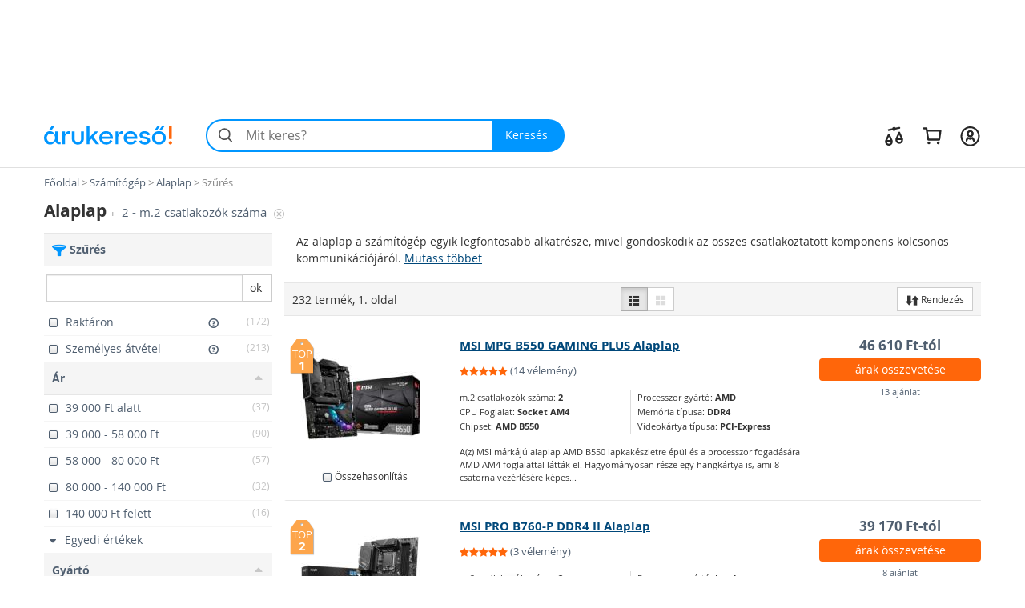

--- FILE ---
content_type: text/html; charset=utf-8
request_url: https://www.arukereso.hu/alaplap-c3128/m-2-csatlakozok-szama-2/
body_size: 52988
content:

<!DOCTYPE HTML>
<html xmlns:fb="http://ogp.me/ns/fb#" prefix="og: http://ogp.me/ns#">
<head>
  <style>
  html {
    font-size: 10px;
    -webkit-tap-highlight-color: rgba(0,0,0,0);
  }

  body {
    display: block;
    margin: 0;
    font-family: 'Open Sans', sans-serif;
    font-size: 14px;
    line-height: 1.428571429;
    color: #333;
    background-color: #fff;
    overflow-x: hidden; // Hide horizontal scroll bar
  }
</style>  <link rel="preload" as="style" href="https://static.arukereso.hu/css/va803b9f5cd8aec926c553b436f1982bd-responsive-category.css">
  <link rel="preload" as="script" href="https://static.arukereso.hu/js/jquery.1.9.0.min.js">
  <link rel="preload" as="script" href="https://static.arukereso.hu/js/v7223e84579d5dd07bf0e64ecbfb12891-arukereso.js">
  <meta http-equiv="X-UA-Compatible" content="IE=edge">
  <meta http-equiv="Content-Type" content="text/html; charset=utf-8">
  <meta http-equiv="Content-Language" content="hu">
  <meta name="viewport" content="width=device-width, initial-scale=1">
  <meta name="description" content="Vásárlás: Alaplap árak, boltok összehasonlítása, Alaplap vélemények. Alaplap típus: 2 - m.2 csatlakozók száma. Olcsó Alaplap árak.">
  <meta name="keywords" content="Alaplap, Alaplapok, 2 - m.2 csatlakozók száma, árösszehasonlítás, árak, ár, olcsó, bolt, ajánlat, leárazás, akció, összehasonlítás, vásárlás, vélemények">
  <meta property="fb:app_id" content="690865321443485" /><meta property="og:title" content="Alaplapok az Árukeresőn" /><meta property="og:type" content="category" /><meta property="og:url" content="https://www.arukereso.hu/alaplap-c3128/" /><meta property="og:site_name" content="Árukereső.hu" /><meta property="og:image" content="https://image.arukereso.hu/cat/3128.jpg" /><meta property="og:description" content="Mit érdemes tudni a Alaplap vásárlása előtt? Nézze meg az Árukeresőn! Árak, termékek, boltok összehasonlítása és vásárlói vélemények egy helyen." />
  <meta name="referrer" content="unsafe-url">
  <title>Vásárlás: Alaplap árak összehasonlítása - 2 - m.2 csatlakozók száma</title>
    <script type="text/javascript">window.gdprAppliesGlobally=true;(function(){function n(e){if(!window.frames[e]){if(document.body&&document.body.firstChild){var t=document.body;var r=document.createElement("iframe");r.style.display="none";r.name=e;r.title=e;t.insertBefore(r,t.firstChild)}else{setTimeout(function(){n(e)},5)}}}function e(r,a,o,s,c){function e(e,t,r,n){if(typeof r!=="function"){return}if(!window[a]){window[a]=[]}var i=false;if(c){i=c(e,n,r)}if(!i){window[a].push({command:e,version:t,callback:r,parameter:n})}}e.stub=true;e.stubVersion=2;function t(n){if(!window[r]||window[r].stub!==true){return}if(!n.data){return}var i=typeof n.data==="string";var e;try{e=i?JSON.parse(n.data):n.data}catch(t){return}if(e[o]){var a=e[o];window[r](a.command,a.version,function(e,t){var r={};r[s]={returnValue:e,success:t,callId:a.callId};n.source.postMessage(i?JSON.stringify(r):r,"*")},a.parameter)}}if(typeof window[r]!=="function"){window[r]=e;if(window.addEventListener){window.addEventListener("message",t,false)}else{window.attachEvent("onmessage",t)}}}e("__uspapi","__uspapiBuffer","__uspapiCall","__uspapiReturn");n("__uspapiLocator");e("__tcfapi","__tcfapiBuffer","__tcfapiCall","__tcfapiReturn");n("__tcfapiLocator");(function(e){var t=document.createElement("link");t.rel="preconnect";t.as="script";var r=document.createElement("link");r.rel="dns-prefetch";r.as="script";var n=document.createElement("link");n.rel="preload";n.as="script";var i=document.createElement("script");i.id="spcloader";i.type="text/javascript";i["async"]=true;i.charset="utf-8";var a="https://sdk.privacy-center.org/"+e+"/loader.js?target="+document.location.hostname;if(window.didomiConfig&&window.didomiConfig.user){var o=window.didomiConfig.user;var s=o.country;var c=o.region;if(s){a=a+"&country="+s;if(c){a=a+"&region="+c}}}t.href="https://sdk.privacy-center.org/";r.href="https://sdk.privacy-center.org/";n.href=a;i.src=a;var d=document.getElementsByTagName("script")[0];d.parentNode.insertBefore(t,d);d.parentNode.insertBefore(r,d);d.parentNode.insertBefore(n,d);d.parentNode.insertBefore(i,d)})("a395b1ec-5200-4fcc-98ba-520bc8992f2b")})();</script>
    <script type="text/javascript">var ak=ak||{},_akq=_akq||[];</script>
  <script type="text/javascript">

  var ga = function(){}; // to avoid JS errors where ga() functions calls are still present (static pages, Lang const)
  var _gaq = _gaq || []; // to avoid JS errors where _gaq() functions calls are still present (static pages, Lang const)
          var breakpoints = {points:[768,992,1200],names:['xs','sm','md','lg']};
        var index = 0;

        for (; index < breakpoints.points.length; index++) {
          if( document.documentElement.clientWidth <= breakpoints.points[index]) {
            break;
          }
        }
        var screenSize = breakpoints.names[index];
        var trackPageViewUrlBase = '/alaplap-c3128/m-2-csatlakozok-szama-2/';
            // (Re)Tracking function (for virtual page views):
      (trackGoogleAnalyticsPageView = function(){
        // Track page view into Google Tag Manager:
        if (typeof dataLayer != 'undefined') {
          dataLayer.push({
            event:      'pageview',
            virtualUrl: trackPageViewUrlBase + (location.hash ? location.hash : '')
          });
        }
      })();
    </script>
  <script type="text/javascript">
    function loadFooterJs(){ak.filter.bindScrollEvents();window.AK_CATEGORY_INIT_DATA = [3128,'https://www.arukereso.hu/alaplap-c3128/',1,false,{Manufacturer:'',KeywordId:0,PropertyValueId:0,PropertyFilters:['m-2-csatlakozok-szama-2'],ProductLineId:null,StoreFilterId:null,FashionMarkup:false},'https://static.arukereso.hu/',25];};    var JS_LOADER_STATIC_HOST     = 'https://static.arukereso.hu/';
    var JS_LOADER_ARUKERESO_JS    = 'js/v7223e84579d5dd07bf0e64ecbfb12891-arukereso.js';
    var JS_LOADER_COUNTRY_CODE    = 'HU';
    var JS_LOADER_FB_COUNTRY_CODE = 'hu_HU';
    var JS_LOADER_PAGE_NAME       = 'CATEGORY';
    var JS_LOADER_SEARCH_FOCUS    = '1';
    var JS_LOADER_DEVICE_TYPE     = 'desktop';
    var JS_LOADER_DESKTOP_VIEW    = false;
    var JS_LOADER_PROTOCOL        = '//';
    var JS_LOADER_GMAPS_API_KEY_P = 'AIzaSyAkAOhzXOKBQcn3DgP3R5EavcrfXRsPzAI';
    var JS_LOADER_GMAPS_API_KEY_S = 'AIzaSyBQFkf-EZ_-lTPLlgXqzjQtji6mxFOCRS0';
    var JS_LOADER_ARUKERESO_CSS   = 'css/va803b9f5cd8aec926c553b436f1982bd-responsive-category.css';
    var JS_LOADER_MOBILEAPP       = false;
    var JS_CHECKOUT_URL           = 'https://checkout.arukereso.hu';
    var JS_IS_DEBUG_ON            = false;
    var JS_TOP_PROMO_BANNER       = '';
    (new function(){this.uid=null,this.format="^[A-z0-9]{32}$",this.cookie="__aku",this.domain=null,this.hc=null,this.ls=null,this.ss=null,this.wn=null,this.getDomain=function(){var t=window.location.host,e=t.split(".");return 2===e.length?"."+t:"."+(e=e.slice(1)).join(".")},this.getCookieValue=function(t){var e;return e=t&&-1<t.indexOf(this.cookie+"=")?(e=t.split(this.cookie+"="))[1].split(/[;&]/)[0]:e},this.getUid=function(){try{var t=this.chooseCookie();return this.ls?this.setUid(t):(window.refakuset=this,document.body?window.refakuset.reachCommonStorage(t):void 0!==window.addEventListener?window.addEventListener("load",function(){window.refakuset.reachCommonStorage(t)},!1):void 0!==window.attachEvent?window.attachEvent("onload",function(){window.refakuset.reachCommonStorage(t)}):window.onload=function(){window.refakuset.reachCommonStorage(t)},null)}catch(t){return null}},this.getHttpCookie=function(){return this.getCookieValue(document.cookie)},this.getWindowName=function(){return this.getCookieValue(window.name)},this.getSessionStorage=function(){return"undefined"!=typeof sessionStorage?sessionStorage.getItem(this.cookie):null},this.getLocalStorage=function(){return"undefined"!=typeof localStorage?localStorage.getItem(this.cookie):null},this.setUid=function(t){this.domain=this.getDomain();var e=new RegExp(this.format);return t="string"==typeof t&&e.test(t)?t:this.generateUid(),this.uid=t,this.setHttpCookie(t),this.setSessionStorage(t),this.setLocalStorage(t),this.setWindowName(t),window[this.cookie]=t,"function"!=typeof aku_request_done||aku_request_done(window,this.uid)},this.setHttpCookie=function(t){document.cookie=this.cookie+"=; expires=Mon, 20 Sep 2010 00:00:00 UTC; path=/; domain="+this.domain;var e=new Date;return e.setFullYear(e.getFullYear()+10),document.cookie=this.cookie+"="+t+"; expires="+e.toGMTString()+"; path=/; domain="+this.domain},this.setWindowName=function(t){if(-1<window.name.indexOf(this.cookie)){var e,o=window.name.split("&");for(e in o)o.hasOwnProperty(e)&&-1<o[e].indexOf(this.cookie)&&(o[e]=this.cookie+"="+t);return window.name=o.join("&")}return window.name=window.name+("&"+this.cookie)+"="+t},this.setSessionStorage=function(t){return"undefined"!=typeof sessionStorage&&sessionStorage.setItem(this.cookie,t)},this.setLocalStorage=function(t){if("undefined"!=typeof localStorage)return localStorage.setItem(this.cookie,t)},this.generateUid=function(){var t=(new Date).getTime().toString()+Math.random().toString();return this.sha1(t).substring(0,32)},this.chooseCookie=function(){this.hc=this.getHttpCookie(),this.ss=this.getSessionStorage(),this.ls=this.getLocalStorage(),this.wn=this.getWindowName();return this.hc?this.ls&&this.hc!=this.ls?this.ls:this.ss&&this.hc!=this.ss?this.ss:this.wn&&this.hc!=this.wn?this.wn:this.hc:this.ls||this.ss||this.wn},this.reachCommonStorage=function(i){var n,s;window.refakuset&&(n="https://assets.arukereso.com",(s=document.createElement("iframe")).src=n+"/storage.html",s.style.visibility="hidden",s.style.position="absolute",s.style.height="0px",s.onload=function(){s.contentWindow.postMessage(JSON.stringify({key:"__aku",method:"get"}),"*")},document.body.appendChild(s),window.onmessage=function(t){var e,o;if(t.origin==n&&void 0!==t.data)return e=!1,t=t.data,o=new RegExp(window.refakuset.format),t&&"string"==typeof t&&o.test(t)?e=window.refakuset.setUid(t):(e=window.refakuset.setUid(i),s.contentWindow.postMessage(JSON.stringify({key:"__aku",method:"set",data:window.refakuset.uid}),"*")),delete window.refakuset,e})},this.sha1=function(t){for(var e,o,i,n,s,r,a,h,d=function(t,e){return t<<e|t>>>32-e},u=function(t){for(var e="",o=7;0<=o;o--)e+=(t>>>4*o&15).toString(16);return e},c=new Array(80),w=1732584193,f=4023233417,l=2562383102,g=271733878,m=3285377520,k=t.length,p=[],S=0;S<k-3;S+=4)o=t.charCodeAt(S)<<24|t.charCodeAt(S+1)<<16|t.charCodeAt(S+2)<<8|t.charCodeAt(S+3),p.push(o);switch(k%4){case 0:S=2147483648;break;case 1:S=t.charCodeAt(k-1)<<24|8388608;break;case 2:S=t.charCodeAt(k-2)<<24|t.charCodeAt(k-1)<<16|32768;break;case 3:S=t.charCodeAt(k-3)<<24|t.charCodeAt(k-2)<<16|t.charCodeAt(k-1)<<8|128}for(p.push(S);p.length%16!=14;)p.push(0);for(p.push(k>>>29),p.push(k<<3&4294967295),e=0;e<p.length;e+=16){for(S=0;S<16;S++)c[S]=p[e+S];for(S=16;S<=79;S++)c[S]=d(c[S-3]^c[S-8]^c[S-14]^c[S-16],1);for(i=w,n=f,s=l,r=g,a=m,S=0;S<=19;S++)h=d(i,5)+(n&s|~n&r)+a+c[S]+1518500249&4294967295,a=r,r=s,s=d(n,30),n=i,i=h;for(S=20;S<=39;S++)h=d(i,5)+(n^s^r)+a+c[S]+1859775393&4294967295,a=r,r=s,s=d(n,30),n=i,i=h;for(S=40;S<=59;S++)h=d(i,5)+(n&s|n&r|s&r)+a+c[S]+2400959708&4294967295,a=r,r=s,s=d(n,30),n=i,i=h;for(S=60;S<=79;S++)h=d(i,5)+(n^s^r)+a+c[S]+3395469782&4294967295,a=r,r=s,s=d(n,30),n=i,i=h;w=w+i&4294967295,f=f+n&4294967295,l=l+s&4294967295,g=g+r&4294967295,m=m+a&4294967295}return(h=u(w)+u(f)+u(l)+u(g)+u(m)).toLowerCase()}}).getUid();
</script>
  <style>/** responsive-category-desktop */
@media(max-width:768px){div.scope-legacy ul.categories-dropdown{right:0;left:inherit}}div.scope-legacy div.l-header-container{position:relative;background-color:#fff}div.scope-legacy div.l-header-container header.l-header{border-bottom:1px solid #e0e0e0}div.scope-legacy div.l-header-container header.l-header div.l-header__wrapper{display:flex;padding:1.865rem 2vw;margin-right:auto;margin-left:auto;align-items:center;-ms-flex-pack:justify;-ms-flex-align:center;justify-content:space-between}div.scope-legacy div.l-header-container header.l-header div.l-header__wrapper>*+*{margin-top:0}div.scope-legacy div.l-header-container header.l-header div.l-header__wrapper a.l-header__logo-container{display:block;margin-right:3em;flex:none}div.scope-legacy div.l-header-container header.l-header div.l-header__wrapper a.l-header__logo-container svg.page-logo{width:160px;max-width:160px}div.scope-legacy div.l-header-container header.l-header div.l-header__wrapper div.l-header__root{display:flex;-ms-flex-positive:1;align-items:center;flex-grow:1;justify-content:space-between}div.scope-legacy div.l-header-container header.l-header div.l-header__wrapper div.l-header__root ul.c-user-controls{position:relative;z-index:200;display:flex;margin:0;margin-left:auto;transition:opacity .3s;-ms-flex-align:center;-ms-flex-item-align:stretch;-ms-flex-pack:end;align-items:center;align-self:stretch;justify-content:flex-end}div.scope-legacy div.l-header-container header.l-header div.l-header__wrapper div.l-header__root ul.c-user-controls>*+*{margin-top:0}div.scope-legacy div.l-header-container header.l-header div.l-header__wrapper div.l-header__root ul.c-user-controls>*{margin-right:2rem}div.scope-legacy div.l-header-container header.l-header div.l-header__wrapper div.l-header__root ul.c-user-controls>:last-child{margin-right:0}div.scope-legacy div.l-header-container header.l-header div.l-header__wrapper div.l-header__root ul.c-user-controls li.c-user-controls__item{display:flex;cursor:pointer}div.scope-legacy div.l-header-container header.l-header div.l-header__wrapper div.l-header__root ul.c-user-controls li.c-user-controls__item>*+*{margin-top:0}div.scope-legacy div.l-header-container header.l-header div.l-header__wrapper div.l-header__root ul.c-user-controls li.c-user-controls__item.c-user-controls__item--nav{display:none}div.scope-legacy div.l-header-container header.l-header div.l-header__wrapper div.l-header__root ul.c-user-controls li.c-user-controls__item a.c-user-controls__link{display:flex;padding:.5rem;margin:0 -.5rem;border-radius:100%;transition:background-color .2s;align-items:center}div.scope-legacy div.l-header-container header.l-header div.l-header__wrapper div.l-header__root ul.c-user-controls li.c-user-controls__item a.c-user-controls__link span.c-user-controls__icon-container{position:relative;transform:translateY(5%)}div.scope-legacy div.l-header-container header.l-header div.l-header__wrapper div.l-header__root ul.c-user-controls li.c-user-controls__item a.c-user-controls__link span.c-user-controls__icon-container svg.c-user-controls__icon{display:inline-block;width:1em;height:1em;margin-top:0;font-size:2.75rem;color:#262626;vertical-align:-.175em;background-color:transparent;fill:currentColor}@media(max-width:767px){div.scope-legacy div.l-header-container header.l-header div.l-header__wrapper{padding:.5rem 4vw .75rem}div.scope-legacy div.l-header-container header.l-header div.l-header__wrapper a.l-header__logo-container{margin-right:0}}@media(max-width:991px){div.scope-legacy div.l-header-container header.l-header:not(.search-field-disabled){padding-bottom:5.25rem}div.scope-legacy div.l-header-container header.l-header div.l-header__wrapper a.l-header__logo-container svg.page-logo{max-width:140px}div.scope-legacy div.l-header-container header.l-header div.l-header__wrapper div.l-header__root ul.c-user-controls li.c-user-controls__item.c-user-controls__item--nav{display:block}div.scope-legacy div.l-header-container header.l-header div.l-header__wrapper div.l-header__root ul.c-user-controls li.c-user-controls__item a.c-user-controls__link span.c-user-controls__icon-container svg.c-user-controls__icon{font-size:20px}}@media(max-width:1199px){div.scope-legacy div.l-header-container header.l-header div.l-header__wrapper div.l-header__root ul.c-user-controls>*{margin-right:1.5rem}div.scope-legacy div.l-header-container header.l-header div.l-header__wrapper div.l-header__root ul.c-user-controls>:last-child{margin-right:0}}@media(min-width:480px){div.scope-legacy div.l-header-container header.l-header div.l-header__wrapper div.l-header__root ul.c-user-controls li.c-user-controls__item a.c-user-controls__link--with-label{padding-right:.875rem;padding-left:.875rem;margin:0 -.875rem}}@media(min-width:1200px){div.scope-legacy div.l-header-container header.l-header div.l-header__wrapper{max-width:1170px;padding-right:0;padding-left:0;margin-right:auto;margin-left:auto}}div.scope-legacy div#env-info{position:fixed;top:0;left:0;z-index:1000;padding:2px 4px;font-size:14px;color:#fff;text-shadow:1px 1px rgba(0,0,0,.85);background-color:rgba(0,150,255,.85)}div.scope-legacy form#search-form{position:relative;display:flex;width:100%;min-width:32em;height:4.125rem;margin-right:0;margin-left:0;flex-basis:32em}div.scope-legacy form#search-form>*+*{margin-top:0}div.scope-legacy form#search-form input.c-search__input{min-width:12em;-webkit-appearance:none;padding:0 1.25em 0 3em;font-size:16px;color:#000;background:#f4f4f4;border:2px solid transparent;border-right:0;border-radius:2.0625rem 0 0 2.0625rem;outline:0;transition:border-color .1s;-ms-flex-positive:1;flex-grow:1}div.scope-legacy form#search-form button.c-search__reset{display:flex;width:2.5em;padding:0 .5em;margin-top:0;margin-left:-2.5em;background-color:transparent;border:0;transition:opacity .3s;-ms-flex-pack:center;align-items:center;flex-shrink:0;justify-content:center}div.scope-legacy form#search-form button.c-search__reset svg{box-sizing:content-box;padding:.325em;color:#525252}div.scope-legacy form#search-form svg.c-search__icon{position:absolute;top:50%;left:.675em;display:inline-block;width:1em;height:1em;margin-top:0;font-size:1.5em;color:#525252;vertical-align:-.175em;pointer-events:none;background-color:transparent;transform:translateY(-50%);fill:currentColor}div.scope-legacy form#search-form button.c-search__button{display:flex;padding:0 1.5em 0 1.25em;color:#fff;background:#0096ff;border:0;border-radius:0 2.0625rem 2.0625rem 0;transition:background-color .2s;-ms-flex-negative:0;-ms-flex-pack:center;align-items:center;flex-shrink:0;justify-content:center}@media(max-width:767px){div.scope-legacy form#search-form{min-width:auto}div.scope-legacy form#search-form input.c-search__input{min-width:0;padding:.5625em .75em .5625em 3em}}@media(max-width:991px){div.scope-legacy form#search-form{position:absolute;right:4vw;bottom:.75rem;left:4vw;width:auto;margin-right:0}}@media(max-width:1199px){div.scope-legacy form#search-form{width:auto;flex-grow:1}}div.scope-legacy div#suggest-box{position:absolute;top:43px;right:0;left:0;z-index:9999;display:none;width:100%;font-size:13px;background:#fff;box-shadow:2px 2px 2px rgba(0,0,0,.2)}div.scope-legacy .football-gate{position:relative;width:auto}div.scope-legacy .football-gate-left,div.scope-legacy .football-gate-right,div.scope-legacy .football-gate-top{position:absolute;display:none;visibility:hidden}@media(min-width:1280px){div.scope-legacy .football-gate-left,div.scope-legacy .football-gate-right,div.scope-legacy .football-gate-top{display:block;visibility:visible}div.scope-legacy .football-gate{width:auto;margin:0 142px}div.scope-legacy .football-gate-top{width:100%}}@media(min-width:1500px){div.scope-legacy .football-gate{margin:0 auto}}div.scope-legacy .add-to-compare{display:inline-block;font-size:85%;font-weight:400}div.scope-legacy .add-to-compare span{display:inline-block}div.scope-legacy .add-to-compare span.icon-check-checked,div.scope-legacy .add-to-compare span.icon-check-empty{margin:2px 4px 0 2px}div.scope-legacy .add-to-compare span.icon-check-checked{display:none}@keyframes spinning{from{transform:rotate(0)}to{transform:rotate(360deg)}}div.scope-legacy .loading-spinner{position:relative;width:100%;height:100%;max-height:30px;-webkit-animation:spinning 1s linear infinite;-moz-animation:spinning 1s linear infinite;-ms-animation:spinning 1s linear infinite;-o-animation:spinning 1s linear infinite;animation:spinning 1s linear infinite;fill:#555}div.scope-legacy ul.dropdown-menu{min-width:0;padding:0;background:#f5f5f5;box-shadow:5px 5px 5px rgba(0,0,0,.2)}div.scope-legacy ul.dropdown-menu>li.selected{color:#4f5e6f;background:#ddd;box-shadow:inset 0 0 6px rgba(0,0,0,.4)}div.scope-legacy ul.dropdown-menu>li>a{padding:7px 10px;border-bottom:1px solid #e6e6e6}div.scope-legacy ul.dropdown-menu>li.pd-title{position:relative;padding-left:1.8em}div.scope-legacy ul.dropdown-menu>li.pd-title .pricedrop-badge{top:6px;left:8px;padding:3px 6px}div.scope-legacy aside,div.scope-legacy header,div.scope-legacy section{display:block}div.scope-legacy a{background:0}div.scope-legacy b,div.scope-legacy strong{font-weight:700}div.scope-legacy h1{margin:.67em 0;font-size:2em}div.scope-legacy small{font-size:80%}div.scope-legacy img{border:0}div.scope-legacy svg:not(:root){overflow:hidden}div.scope-legacy button,div.scope-legacy input{margin:0;font:inherit;color:inherit}div.scope-legacy button{overflow:visible}div.scope-legacy button{text-transform:none}div.scope-legacy button,div.scope-legacy input[type=submit]{-webkit-appearance:button;cursor:pointer}div.scope-legacy button::-moz-focus-inner,div.scope-legacy input::-moz-focus-inner{padding:0;border:0}div.scope-legacy input{line-height:normal}div.scope-legacy input[type=number]::-webkit-inner-spin-button,div.scope-legacy input[type=number]::-webkit-outer-spin-button{height:auto}div.scope-legacy input[type=search]{box-sizing:content-box;-webkit-appearance:textfield}div.scope-legacy input[type=search]::-webkit-search-cancel-button,div.scope-legacy input[type=search]::-webkit-search-decoration{-webkit-appearance:none}div.scope-legacy *{box-sizing:border-box}div.scope-legacy :after,div.scope-legacy :before{box-sizing:border-box}div.scope-legacy button,div.scope-legacy input{font-family:inherit;font-size:inherit;line-height:inherit}div.scope-legacy a{color:#4f5e6f;text-decoration:none}div.scope-legacy img{vertical-align:middle}div.scope-legacy .img-responsive{display:block;width:auto;max-width:100%;height:auto}div.scope-legacy h1,div.scope-legacy h2,div.scope-legacy h3,div.scope-legacy h4{font-family:inherit;font-weight:500;line-height:1.1;color:inherit}div.scope-legacy h1,div.scope-legacy h2,div.scope-legacy h3{margin-top:20px;margin-bottom:10px}div.scope-legacy h4{margin-top:10px;margin-bottom:10px}div.scope-legacy h1{font-size:36px}div.scope-legacy h2{font-size:30px}div.scope-legacy h3{font-size:24px}div.scope-legacy h4{font-size:18px}div.scope-legacy p{margin:0 0 10px}div.scope-legacy small{font-size:85%}div.scope-legacy ul{margin-top:0;margin-bottom:10px}div.scope-legacy ul ul{margin-bottom:0}div.scope-legacy .container-fluid{padding-right:15px;padding-left:15px;margin-right:auto;margin-left:auto}div.scope-legacy .row{margin-right:-15px;margin-left:-15px}div.scope-legacy .col-lg-12,div.scope-legacy .col-lg-3,div.scope-legacy .col-lg-4,div.scope-legacy .col-lg-6,div.scope-legacy .col-lg-8,div.scope-legacy .col-lg-9,div.scope-legacy .col-md-3,div.scope-legacy .col-md-4,div.scope-legacy .col-md-6,div.scope-legacy .col-md-8,div.scope-legacy .col-md-9,div.scope-legacy .col-sm-12,div.scope-legacy .col-sm-3,div.scope-legacy .col-sm-4,div.scope-legacy .col-sm-6,div.scope-legacy .col-xs-12,div.scope-legacy .col-xs-3,div.scope-legacy .col-xs-6,div.scope-legacy .col-xs-8{position:relative;min-height:1px;padding-right:15px;padding-left:15px}div.scope-legacy .col-xs-12,div.scope-legacy .col-xs-3,div.scope-legacy .col-xs-6,div.scope-legacy .col-xs-8{float:left}div.scope-legacy .col-xs-12{width:100%}div.scope-legacy .col-xs-8{width:66.66666667%}div.scope-legacy .col-xs-6{width:50%}div.scope-legacy .col-xs-3{width:25%}@media(min-width:768px){div.scope-legacy .col-sm-12,div.scope-legacy .col-sm-3,div.scope-legacy .col-sm-4,div.scope-legacy .col-sm-6{float:left}div.scope-legacy .col-sm-12{width:100%}div.scope-legacy .col-sm-6{width:50%}div.scope-legacy .col-sm-4{width:33.33333333%}div.scope-legacy .col-sm-3{width:25%}}@media(min-width:992px){div.scope-legacy .col-md-3,div.scope-legacy .col-md-4,div.scope-legacy .col-md-6,div.scope-legacy .col-md-8,div.scope-legacy .col-md-9{float:left}div.scope-legacy .col-md-9{width:75%}div.scope-legacy .col-md-8{width:66.66666667%}div.scope-legacy .col-md-6{width:50%}div.scope-legacy .col-md-4{width:33.33333333%}div.scope-legacy .col-md-3{width:25%}div.scope-legacy .col-md-offset-2{margin-left:16.66666667%}}@media(min-width:1200px){div.scope-legacy .col-lg-12,div.scope-legacy .col-lg-3,div.scope-legacy .col-lg-4,div.scope-legacy .col-lg-6,div.scope-legacy .col-lg-8,div.scope-legacy .col-lg-9{float:left}div.scope-legacy .col-lg-12{width:100%}div.scope-legacy .col-lg-9{width:75%}div.scope-legacy .col-lg-8{width:66.66666667%}div.scope-legacy .col-lg-6{width:50%}div.scope-legacy .col-lg-4{width:33.33333333%}div.scope-legacy .col-lg-3{width:25%}div.scope-legacy .col-lg-offset-2{margin-left:16.66666667%}}div.scope-legacy input[type=search]{box-sizing:border-box}div.scope-legacy .form-control{display:block;width:100%;height:34px;padding:6px 12px;font-size:14px;line-height:1.42857143;color:#555;background-color:#fff;background-image:none;border:1px solid #ccc;border-radius:0;box-shadow:inset 0 1px 1px rgba(0,0,0,.075);transition:border-color ease-in-out .15s,box-shadow ease-in-out .15s}div.scope-legacy .form-control::-moz-placeholder{color:#777;opacity:1}div.scope-legacy .form-control:-ms-input-placeholder{color:#777}div.scope-legacy .form-control::-webkit-input-placeholder{color:#777}div.scope-legacy input[type=search]{-webkit-appearance:none}div.scope-legacy .btn{display:inline-block;padding:6px 12px;margin-bottom:0;font-size:14px;font-weight:400;line-height:1.42857143;text-align:center;white-space:nowrap;vertical-align:middle;cursor:pointer;-webkit-user-select:none;-moz-user-select:none;user-select:none;background-image:none;border:1px solid transparent;border-radius:0}div.scope-legacy .btn.active{background-image:none;outline:0;box-shadow:inset 0 3px 5px rgba(0,0,0,.125)}div.scope-legacy .btn-default{color:#333;background-color:#fff;border-color:#ccc}div.scope-legacy .btn-default.active{color:#333;background-color:#e6e6e6;border-color:#adadad}div.scope-legacy .btn-default.active{background-image:none}div.scope-legacy .btn-primary{color:#fff;background-color:#0096ff;border-color:#0096ff}div.scope-legacy .btn-sm{padding:5px 10px;font-size:12px;line-height:1.5;border-radius:0}div.scope-legacy .fade{opacity:0;transition:opacity .15s linear}div.scope-legacy .dropdown-menu{position:absolute;top:100%;left:0;z-index:1000;display:none;float:left;min-width:160px;padding:5px 0;margin:2px 0 0;font-size:14px;text-align:left;list-style:none;background-color:#fff;background-clip:padding-box;border:1px solid #ccc;border:1px solid rgba(0,0,0,.15);border-radius:0;box-shadow:0 6px 12px rgba(0,0,0,.175)}div.scope-legacy .dropdown-menu>li>a{display:block;padding:3px 20px;clear:both;font-weight:400;line-height:1.42857143;color:#4f5e6f;white-space:nowrap}div.scope-legacy .btn-group{position:relative;display:inline-block;vertical-align:middle}div.scope-legacy .btn-group>.btn{position:relative;float:left}div.scope-legacy .btn-group>.btn.active{z-index:2}div.scope-legacy .btn-group .btn+.btn{margin-left:-1px}div.scope-legacy .btn-group>.btn:first-child{margin-left:0}div.scope-legacy .btn-group>.btn:first-child:not(:last-child):not(.dropdown-toggle){border-top-right-radius:0;border-bottom-right-radius:0}div.scope-legacy .btn-group>.btn:last-child:not(:first-child){border-top-left-radius:0;border-bottom-left-radius:0}div.scope-legacy .input-group{position:relative;display:table;border-collapse:separate}div.scope-legacy .input-group .form-control{position:relative;z-index:2;float:left;width:100%;margin-bottom:0}div.scope-legacy .input-group .form-control,div.scope-legacy .input-group-btn{display:table-cell}div.scope-legacy .input-group .form-control:not(:first-child):not(:last-child){border-radius:0}div.scope-legacy .input-group-btn{width:1%;white-space:nowrap;vertical-align:middle}div.scope-legacy .input-group .form-control:first-child{border-top-right-radius:0;border-bottom-right-radius:0}div.scope-legacy .input-group .form-control:last-child,div.scope-legacy .input-group-btn:last-child>.btn{border-top-left-radius:0;border-bottom-left-radius:0}div.scope-legacy .input-group-btn{position:relative;font-size:0;white-space:nowrap}div.scope-legacy .input-group-btn>.btn{position:relative}div.scope-legacy .input-group-btn:last-child>.btn{margin-left:-1px}div.scope-legacy .pagination{display:inline-block;padding-left:0;margin:20px 0;border-radius:0}div.scope-legacy .close{float:right;font-size:21px;font-weight:700;line-height:1;color:#000;text-shadow:0 1px 0 #fff;opacity:.2}div.scope-legacy .modal{position:fixed;top:0;right:0;bottom:0;left:0;z-index:1050;display:none;overflow:hidden;-webkit-overflow-scrolling:touch;outline:0}div.scope-legacy .modal.fade .modal-dialog{transition:transform .3s ease-out;transform:translate3d(0,-25%,0)}div.scope-legacy .modal-dialog{position:relative;width:auto;margin:10px}div.scope-legacy .modal-content{position:relative;background-color:#fff;background-clip:padding-box;border:1px solid #999;border:1px solid rgba(0,0,0,.2);border-radius:6px;outline:0;box-shadow:0 3px 9px rgba(0,0,0,.5)}div.scope-legacy .modal-header{min-height:16.42857143px;padding:15px;border-bottom:1px solid #e5e5e5}div.scope-legacy .modal-header .close{margin-top:-2px}div.scope-legacy .modal-title{margin:0;line-height:1.42857143}div.scope-legacy .modal-body{position:relative;padding:15px}@media(min-width:768px){div.scope-legacy .modal-dialog{width:600px;margin:30px auto}div.scope-legacy .modal-content{box-shadow:0 5px 15px rgba(0,0,0,.5)}}@media(min-width:992px){div.scope-legacy .modal-lg{width:900px}}div.scope-legacy .clearfix,div.scope-legacy .container-fluid,div.scope-legacy .row{clear:both}div.scope-legacy .clearfix:after,div.scope-legacy .clearfix:before,div.scope-legacy .container-fluid:after,div.scope-legacy .container-fluid:before,div.scope-legacy .row:after,div.scope-legacy .row:before{display:table;content:" "}div.scope-legacy .clearfix:after,div.scope-legacy .container-fluid:after,div.scope-legacy .row:after{clear:both}div.scope-legacy .pull-left{float:left!important}div.scope-legacy .invisible{visibility:hidden}div.scope-legacy .hidden{display:none!important;visibility:hidden!important}div.scope-legacy .visible-xs{display:none!important}div.scope-legacy .visible-sm-inline-block,div.scope-legacy .visible-xs-inline-block{display:none!important}@media(max-width:767px){div.scope-legacy .visible-xs{display:block!important}}@media(max-width:767px){div.scope-legacy .visible-xs-inline-block{display:inline-block!important}}@media(min-width:768px) and (max-width:991px){div.scope-legacy .visible-sm-inline-block{display:inline-block!important}}@media(max-width:767px){div.scope-legacy .hidden-xs{display:none!important}}@media(min-width:768px) and (max-width:991px){div.scope-legacy .hidden-sm{display:none!important}}@media(min-width:992px) and (max-width:1199px){div.scope-legacy .hidden-md{display:none!important}}@media(min-width:1200px){div.scope-legacy .hidden-lg{display:none!important}}@font-face{font-family:'Open Sans';font-style:normal;font-weight:400;font-display:swap;src:url('https://static.arukereso.hu/fonts/v57bc6474d8d876e59bd70b60c7b3407e-open-sans-regular.svg#Open Sans') format('svg'),url('https://static.arukereso.hu/fonts/ve4cdf32341e087f7966ad3393f0c3964-open-sans-regular.woff') format('woff')}@font-face{font-family:'Open Sans';font-style:normal;font-weight:700;font-display:swap;src:url('https://static.arukereso.hu/fonts/v57d2d6c89f1e5938825c489ef622c9bc-open-sans-bold.svg#Open Sans') format('svg'),url('https://static.arukereso.hu/fonts/v274a4f53415b94a04147b6df9f439344-open-sans-bold.woff') format('woff')}@font-face{font-family:icomoon;font-style:normal;font-weight:400;font-display:swap;src:url('https://static.arukereso.hu/fonts/v057a64ae057a8bed5d75b5c64e1e8d59-icomoon.svg#icomoon') format('svg'),url('https://static.arukereso.hu/fonts/v265058fe7077941d48850367d4a7eff7-icomoon.woff') format('woff')}div.scope-legacy [class*=" icon-"]:before,div.scope-legacy [class^=icon-]:before{font-family:icomoon!important;font-style:normal;font-weight:400;font-variant:normal;line-height:1;text-transform:none;-webkit-font-smoothing:antialiased;-moz-osx-font-smoothing:grayscale}div.scope-legacy .icon-star:before{content:"\e802"}div.scope-legacy .icon-star-empty:before{content:"\e808"}div.scope-legacy .icon-star-half-alt:before{content:"\e809"}div.scope-legacy .icon-th-large:before{content:"\e80b"}div.scope-legacy .icon-th-list:before{content:"\e80c"}div.scope-legacy .icon-arrow-right:before{content:"\e811"}div.scope-legacy .icon-sort-name-up:before{content:"\e812"}div.scope-legacy .icon-group:before{content:"\e814"}div.scope-legacy .icon-filter:before{content:"\e815"}div.scope-legacy .icon-order:before{content:"\e816"}div.scope-legacy .icon-top-product:before{content:"\e817"}div.scope-legacy .icon-price-fall:before{content:"\e819"}div.scope-legacy .icon-down-dir:before{content:"\e81a"}div.scope-legacy .icon-sort-number-up:before{content:"\e81b"}div.scope-legacy .icon-sort-number-down:before{content:"\e81c"}div.scope-legacy .icon-up-dir:before{content:"\e824"}div.scope-legacy .icon-help-circled-alt:before{content:"\e828"}div.scope-legacy .icon-close:before{content:"\e829"}div.scope-legacy .icon-check-checked:before{content:"\e82f"}div.scope-legacy .icon-check-empty:before{content:"\e830"}div.scope-legacy .icon-cart:before{content:"\e838"}div.scope-legacy .icon-check-checked,div.scope-legacy .icon-check-empty{float:left;width:12px;height:12px;font-size:14px;line-height:14px;border-radius:4px;box-shadow:inset 0 -6px 6px -1px #e6e6e6}div.scope-legacy div#off-screen-container{position:absolute;top:0;right:0;bottom:0;left:0;z-index:1100;display:none}div.scope-legacy div#off-screen-container div.offs-overlay{position:fixed;top:0;right:0;bottom:0;left:0;background:rgba(0,0,0,.5);opacity:0;transition:opacity .15s}div.scope-legacy div#off-screen-container div.offs-content{position:fixed;top:0;right:-500px;bottom:0;width:500px;padding:20px;background:#fff;transition:right .15s,left .15s}div.scope-legacy div#off-screen-container div.offs-content span.offs-close{position:absolute;top:20px;right:20px;display:block;width:25px;height:25px;font-size:24px;line-height:0;color:#ccc;cursor:pointer}@media screen and (max-width:768px){div.scope-legacy div#off-screen-container div.offs-content{width:90vw}}div.scope-legacy a{color:#4f5e6f}div.scope-legacy .content-wrapper{max-width:1200px}div.scope-legacy .rating{font-size:140%}div.scope-legacy .rating span span.star{color:#ddd}div.scope-legacy .rating span.active>span.star{color:#ff660a}div.scope-legacy div.breadcrumb-wrapper{position:relative}div.scope-legacy div.breadcrumb-wrapper:after{position:absolute;top:0;bottom:0;left:0;width:18px;height:100%;content:"";background-image:linear-gradient(to right,#fff 30%,rgba(255,255,255,0) 100%);background-repeat:repeat-x}div.scope-legacy div.breadcrumb-wrapper div.breadcrumb-field{display:inline-block;max-width:100%;padding:0 15px;overflow-x:auto;-ms-overflow-style:none;white-space:nowrap;direction:rtl;scrollbar-width:none}div.scope-legacy div.breadcrumb-wrapper div.breadcrumb-field::-webkit-scrollbar{display:none}div.scope-legacy div.breadcrumb-wrapper div.breadcrumb-field div.breadcrumb-cat{display:inline-block;margin:10px 0;font-size:90%;color:#888;white-space:nowrap;direction:ltr}@media(max-width:767px){div.scope-legacy div.breadcrumb-wrapper div.breadcrumb-field div.breadcrumb-cat{margin:15px 0}}div.scope-legacy .badge-top-item-wrapper{position:absolute;left:5px}div.scope-legacy .badge-top-item{position:relative;font-size:300%;line-height:1;color:#fda54b;text-align:center;text-shadow:1px 1px 1px rgba(0,0,0,.3)}div.scope-legacy .badge-top-item .place{display:block;font-size:120%;font-weight:700}div.scope-legacy .badge-top-item .place-wrapper{position:absolute;top:24px;left:3px;font-size:30%;color:#fff;text-shadow:none}@media(max-width:767px){div.scope-legacy .badge-top-item{font-size:250%}div.scope-legacy .badge-top-item .place-wrapper{top:18px}}div.scope-legacy span.pricedrop-badge{position:absolute;z-index:10;padding:4px 14px;font-size:14px;font-weight:700;color:#fff;letter-spacing:.05em;background-color:red;border-radius:15px}@media(max-width:767px){div.scope-legacy span.pricedrop-badge{font-size:12px}}div.scope-legacy .pagination{width:100%;margin:40px 0 10px 0;color:#333;text-align:center}div.scope-legacy .pagination p{margin:10px 0 0 0}div.scope-legacy .pagination .active,div.scope-legacy .pagination a{display:inline-block;padding:8px 14px;margin:0 3px 5px 0;background:#f5f5f5;border:1px solid #f5f5f5}div.scope-legacy .pagination .active{font-weight:700;background:0}div.scope-legacy .close-modal{position:absolute;top:0;right:0;z-index:100;padding:10px;font-size:180%;cursor:pointer}div.scope-legacy .img-responsive{width:auto}div.scope-legacy img.lazy{width:1px;height:1px;visibility:hidden}div.scope-legacy div#overlay{position:absolute;top:0;left:0;z-index:500;display:none;width:100%;height:100%;background:rgba(0,0,0,.5)}div.scope-legacy .h1-featured{margin:10px 0 10px 20px;font-size:70%;font-weight:400;color:#6e6e6e}div.scope-legacy .button-orange{display:block;line-height:2;color:#fff;text-align:center;background:#ff660a;border-radius:4px}div.scope-legacy .clearfix,div.scope-legacy .container-fluid,div.scope-legacy .row{clear:both}div.scope-legacy .banner-leaderboard{padding:15px 0;overflow:hidden;font-size:9px;color:#6e6e6e;text-align:center;background:#f5f5f5}div.scope-legacy .banner-leaderboard .banner-container-inner{width:970px;max-width:100%;height:90px;margin:0 auto;overflow:hidden}div.scope-legacy .banner-leaderboard .banner-container-inner.placeholder{background-color:#eee}div.scope-legacy .banner-leaderboard .banner-container-inner a{position:relative;display:block;width:100%;max-width:970px;height:auto;max-height:90px;margin:0 auto;text-decoration:none}div.scope-legacy .banner-leaderboard .banner-container-inner a img{width:100%;height:auto}div.scope-legacy .banner-leaderboard .banner-container-inner a .ad-details-text{position:absolute;right:0;bottom:0;padding:1px 4px;color:#6e6e6e;background-color:rgba(200,200,200,.5)}div.scope-legacy .filter-has-changed{border-color:#406ab3;border-width:1px}div.scope-legacy .ulined-link a{text-decoration:underline}div.scope-legacy .ulined-link h2 a{text-decoration:underline}div.scope-legacy input::-ms-clear{display:none}div.scope-legacy input[type=number]::-webkit-inner-spin-button,div.scope-legacy input[type=number]::-webkit-outer-spin-button{-webkit-appearance:none;margin:0}div.scope-legacy input[type=number]{-moz-appearance:textfield}@media(max-width:970px){div.scope-legacy .banner-leaderboard{padding:1.5% 0}div.scope-legacy .banner-leaderboard .banner-container-inner{display:table-row}div.scope-legacy .banner-leaderboard .banner-container-inner.placeholder{background-color:none}div.scope-legacy .banner-leaderboard .banner-container-inner a{display:table-cell;vertical-align:middle}}div.scope-legacy #marketing-cta-banner{height:38px;padding:0 5px;margin:0;overflow:hidden;font-weight:700;color:#fff;background:#b7d8b3;background:linear-gradient(90deg,#b7d8b3 0,#539f3b 50%,#b7d8b3 100%);opacity:0;transition:opacity .5s}div.scope-legacy #marketing-cta-banner .top-promo-banner-wrapper{display:flex;align-items:baseline;justify-content:space-between}div.scope-legacy #marketing-cta-banner .top-promo-banner-wrapper .top-promo-banner-body{display:flex;flex-basis:95%;justify-content:center}div.scope-legacy #marketing-cta-banner .top-promo-banner-wrapper .top-promo-banner-body a.banner-link{display:inline-block;width:100%;color:#fff;text-align:center;text-decoration:none}div.scope-legacy #marketing-cta-banner .top-promo-banner-wrapper .top-promo-banner-body a.banner-link .banner-image{width:auto;max-width:150px;height:100%;margin-right:.5em}div.scope-legacy #marketing-cta-banner .top-promo-banner-wrapper .top-promo-banner-close{color:#000;text-align:right;flex-basis:5%}div.scope-legacy #marketing-cta-banner .top-promo-banner-wrapper.mobile{display:flex;align-items:center;justify-content:space-between}div.scope-legacy #marketing-cta-banner .top-promo-banner-wrapper.mobile .top-promo-banner-body{display:flex;font-size:12px}div.scope-legacy #marketing-cta-banner .top-promo-banner-wrapper.mobile .top-promo-banner-body a.banner-link{display:flex;justify-content:center;align-items:center}div.scope-legacy #marketing-cta-banner .top-promo-banner-wrapper.mobile .top-promo-banner-body a.banner-link .banner-image{max-width:100px;height:auto;margin-right:.5em}@media(max-width:767px){div.scope-legacy #marketing-cta-banner{height:42px;margin:0 -15px 15px}}div.scope-legacy .sticky-skyscraper{position:relative;padding-top:10px;margin-right:auto;margin-left:auto;overflow:hidden;text-align:center}div.scope-legacy #div-gpt-ad-leaderboard{font-size:9px;color:#6e6e6e;background:#f5f5f5}div.scope-legacy .admanager-center{width:100%}div.scope-legacy .admanager-leaderboard{min-height:130px}@media(min-width:768px) and (max-width:1199px){div.scope-legacy .admanager-leaderboard{display:none}}@media(max-width:767px){div.scope-legacy .admanager-leaderboard #div-gpt-ad-leaderboard{display:flex;height:130px;overflow:hidden;align-items:center}}div.scope-legacy div#sticky-corner-container div#div-gpt-ad-sticky-corner{position:fixed;right:20px;bottom:20px;width:200px;height:200px;transition:transform .15s ease-in;transform:translate(0,0)}div.scope-legacy .category-page-wrapper{background:#fff}div.scope-legacy .active-filters{padding:10px}div.scope-legacy .active-filters .filter{display:inline-block;padding:3px 6px;margin:0 5px 5px 0;background:#f5f5f5}div.scope-legacy .category-title{margin-bottom:15px}div.scope-legacy h1.category-title{display:inline;padding:0;margin:0 10px 0 0;font-size:150%;font-weight:700}div.scope-legacy h1.category-title span.category-filters{font-size:70%;font-weight:400;color:#6e6e6e}div.scope-legacy h1.category-title span.cancel{margin-left:5px;font-size:90%;color:#bcbcbc}div.scope-legacy h1.category-title span.shopname{font-size:inherit}div.scope-legacy .remove-all-filters{display:inline}div.scope-legacy .remove-all-filters a{display:inline;font-size:85%;font-weight:400;white-space:nowrap}div.scope-legacy h2{margin:20px 0 10px 0;font-size:130%;font-weight:700;color:#6e6e6e}div.scope-legacy span.cat-level-1{display:block;padding:5px;font-weight:700;cursor:pointer}div.scope-legacy span.cat-level-2{display:block;cursor:pointer}div.scope-legacy .compare-txt{color:#333}div.scope-legacy a.ak-info{position:relative;z-index:1;font-size:12px;color:#737373;text-decoration:underline}div.scope-legacy div.list-view .top-left div.compare,div.scope-legacy div.list-view a.image{padding:0 10% 0 0}div.scope-legacy div.list-view .rating-comparing{white-space:nowrap}div.scope-legacy div.list-view .rating-comparing>div{display:inline-block}div.scope-legacy div.list-view .rating-comparing>div.compare{position:relative;z-index:1;width:120px}div.scope-legacy div.list-view div.product-box .product-box-container .pricedrop-badge{position:relative;display:inline-block}div.scope-legacy div.list-view div.product-box .product-box-container .visible-xs .price.previous-price{display:block;font-size:90%;font-weight:400;color:#525252;text-decoration:line-through}div.scope-legacy div.list-view div.product-box .product-box-container .visible-xs .price.pricedrop-price{font-size:130%;font-weight:700;color:red}div.scope-legacy div.list-view div.product-box .product-box-container .visible-xs .pricedrop-period{display:inline-flex;margin-bottom:5px;font-size:90%;justify-content:space-between}div.scope-legacy div.list-view div.product-box .product-box-container .visible-xs .period{color:red;text-align:left}div.scope-legacy div.list-view div.product-box .product-box-container .visible-xs .questionmark{z-index:11;padding:0 .5em;margin:0 1rem;line-height:1.5em;color:#444;text-align:center;vertical-align:text-bottom;background-color:#eee;border:0;border-radius:50%;align-self:start}div.scope-legacy div.mosaic-view:after{display:block;clear:both;content:" "}div.scope-legacy div.mosaic-view div.product-box{position:relative;float:left;min-height:430px;padding:10px;text-align:center;border-bottom:2px solid #f5f5f5}div.scope-legacy div.mosaic-view div.product-box .image{position:relative;display:block;width:100%;height:240px;padding:10px 0;text-align:center;text-decoration:none}div.scope-legacy div.mosaic-view div.product-box .image:before{display:inline-block;height:100%;margin-left:-4px;vertical-align:middle;content:''}div.scope-legacy div.mosaic-view div.product-box .image span.img{height:100%;vertical-align:middle}div.scope-legacy div.mosaic-view div.product-box .image span.img img{display:inline;max-height:220px}div.scope-legacy div.mosaic-view div.product-box div.details-wrapper h2.name{display:block;height:40px;padding:0 2%;margin:5px 0 0 0;overflow:hidden;font-size:95%}div.scope-legacy div.mosaic-view div.product-box div.details-wrapper a.price{position:relative;display:block;margin:5px 0}div.scope-legacy div.mosaic-view div.product-box div.details-wrapper a.button-blue,div.scope-legacy div.mosaic-view div.product-box div.details-wrapper a.button-orange{display:inline-block;width:auto;padding:0 10px}div.scope-legacy div.mosaic-view div.product-box div.details-wrapper a.button-red{background:red}div.scope-legacy div.mosaic-view div.product-box div.details-wrapper span.offer-num{font-size:70%;font-weight:400}div.scope-legacy div.mosaic-view div.product-box.large-cells{min-height:470px}div.scope-legacy div.mosaic-view div.compare{width:100%;text-align:center}div.scope-legacy div.mosaic-view div.compare .add-to-compare span.compare-txt{float:left}div.scope-legacy .category-navbar{padding:5px 10px;margin:0 0 5px 0;text-align:center;background:#f5f5f5;border-top:1px solid #e6e6e6;border-bottom:1px solid #e6e6e6}div.scope-legacy .category-navbar .change-view span{color:#ddd;cursor:pointer}div.scope-legacy .category-navbar .change-view .active span{color:#333;cursor:default}div.scope-legacy .category-navbar .product-num{float:left;padding-top:6px}div.scope-legacy .category-navbar .order{position:relative;float:right}div.scope-legacy .category-navbar .order .dropdown-menu{right:0;left:auto}div.scope-legacy .category-navbar #open-filters{color:#406ab3}@media(max-width:767px){div.scope-legacy div.product-box{border-left:0}div.scope-legacy div.product-box h2{font-size:95%}div.scope-legacy div.product-box div.rating{margin:0 0 5px 0}div.scope-legacy div.product-box div.top-left{padding-left:5px}div.scope-legacy div.product-box div.top-left a{display:block;min-height:30px}div.scope-legacy div.product-box a.image img{padding-left:10px}div.scope-legacy div.product-box span.offer-num{font-size:12px;font-weight:400;white-space:nowrap}div.scope-legacy div.mosaic-view div.product-box{min-height:260px}div.scope-legacy div.mosaic-view div.product-box div.compare{margin-top:5px}div.scope-legacy div.mosaic-view div.product-box a.image{height:240px}div.scope-legacy div.mosaic-view div.product-box a.image img{max-height:220px;padding:0 5px}div.scope-legacy .badge-top-item{font-size:225%}div.scope-legacy .badge-top-item .place-wrapper{top:16px;left:2px}div.scope-legacy #product-list{padding-right:0;padding-left:0}}@media(max-width:991px){div.scope-legacy .category-title .category-title-field{margin-top:15px}div.scope-legacy .category-title h1{display:inline-block;font-size:130%}div.scope-legacy .category-title .product-num{font-size:85%}}div.scope-legacy .product-box{padding:20px 0;border-bottom:1px solid #e6e6e6;border-left:2px solid transparent}@media(max-width:767px){div.scope-legacy .product-box{padding:20px 0 5px}}div.scope-legacy .product-box div.product-box-container{position:relative}div.scope-legacy .product-box div.product-box-container a.mobile-overlay{position:absolute;top:0;width:100%;height:100%}div.scope-legacy .product-box div.product-box-container a.mobile-overlay.full{left:0}div.scope-legacy .product-box div.product-box-container a.mobile-overlay.partial{right:0;display:table;width:75%}div.scope-legacy .product-box div.product-box-container a.mobile-overlay.partial span.arrow-container{display:table;width:100%;height:100%;padding-right:2%}div.scope-legacy .product-box div.product-box-container a.mobile-overlay.partial span.arrow-container span.arrow{display:table-cell;height:100%;font-size:400%;color:rgba(0,0,0,.15);text-align:right;vertical-align:middle}@media(max-width:767px){div.scope-legacy .product-box div.product-box-container .pricedrop-wrapper .pricedrop-badge{padding:4px 9px}}div.scope-legacy .product-box div.product-box-container .pricedrop-wrapper.toprank{left:45px;z-index:9}@media(max-width:767px){div.scope-legacy .product-box div.product-box-container .pricedrop-wrapper.toprank{left:32px}}div.scope-legacy .product-box .top-left div.compare{margin-top:15px}div.scope-legacy .product-box div.rating{font-size:90%}div.scope-legacy .product-box div.name{margin:0 0 5px 0}div.scope-legacy .product-box div.description{margin:15px 0 0 0;font-size:80%}div.scope-legacy .product-box div.description ul{float:left;width:49%;padding:0;margin:0;line-height:1.6;list-style:none}div.scope-legacy .product-box div.description ul:nth-child(2){padding:0 0 0 2%;border-left:1px solid #ddd}div.scope-legacy .product-box a.button-orange{margin:0 0 6px 0}div.scope-legacy .product-box .price{display:block;margin:0 0 5px 0;font-size:120%;font-weight:700}div.scope-legacy .product-box .price .previous-price{font-size:12px;font-weight:400;color:#525252;text-decoration:line-through}div.scope-legacy .product-box .price .pricedrop-price{font-weight:700;color:red}div.scope-legacy .product-box h2{display:inline-block;max-height:46px;padding:0;margin:0;overflow:hidden;font-size:110%;line-height:1.5}div.scope-legacy .product-box h2 a{color:#00487a}@media(max-width:767px){div.scope-legacy .product-box h2{max-height:38px}}div.scope-legacy .product-box div.top-left{padding:0;text-align:center}div.scope-legacy .product-box div.top-left div.image-link-container{position:relative;width:100%;height:150px;text-align:center}div.scope-legacy .product-box div.top-left div.image-link-container a.image{position:relative;display:inline-block;width:100%;height:100%}div.scope-legacy .product-box div.top-left div.image-link-container a.image:before{display:inline-block;height:100%;margin-left:-1em;vertical-align:middle;content:''}div.scope-legacy .product-box div.top-left div.image-link-container a.image img{display:inline-block;max-height:150px;vertical-align:middle}div.scope-legacy .product-box .top-center{padding:0}div.scope-legacy .product-box .top-center .visible-xs .icon-cart{margin:0 3px 0 0;font-size:130%;color:#ff660a}div.scope-legacy .product-box .top-right{padding-right:0;text-align:center}div.scope-legacy .product-box .top-right a.offer-num{display:block;clear:both;font-size:80%}div.scope-legacy .product-box .top-right .price.pricedrop-from{font-weight:400;color:#525252;text-decoration:line-through}div.scope-legacy .product-box .top-right .price.pricedrop-to{font-size:130%;font-weight:700;color:red}div.scope-legacy .product-box .top-right .button-red{background:red}div.scope-legacy .product-box div.on-stock{padding:0;font-size:90%;text-align:right}div.scope-legacy .product-box div.on-stock span{margin:0 3px 0 0;font-size:130%;color:#ff660a}div.scope-legacy .product-box .pricedrop-period{display:inline-flex;margin-bottom:5px;font-size:90%;justify-content:space-between}div.scope-legacy .product-box .pricedrop-period .period{color:red;text-align:left}div.scope-legacy .product-box .pricedrop-period .questionmark{z-index:11;padding:0 .5em;margin:0 1rem 0 3rem;line-height:1.5em;color:#444;text-align:center;vertical-align:text-bottom;background-color:#eee;border:0;border-radius:50%;align-self:start}@media(max-width:767px){div.scope-legacy .product-box div.top-left div.image-link-container{height:80px}div.scope-legacy .product-box div.top-left div.image-link-container a.image img{max-height:80px}}div.scope-legacy #filters-container{padding-right:0}div.scope-legacy #filters-container ul{padding:0;margin:0;list-style:none}div.scope-legacy #filters-container ul.cat-level-2{margin-left:15px}div.scope-legacy #filters-container ul.cat-level-3{margin-left:20px}div.scope-legacy div.property-box{color:#4f5e6f}div.scope-legacy div.property-box header{padding:10px 7px 10px 10px;font-weight:700;cursor:pointer;background:#f5f5f5;border-top:1px solid #e6e6e6;border-bottom:1px solid #e6e6e6}div.scope-legacy div.property-box ul.outer{position:relative;margin:0 0 0 4px}div.scope-legacy div.property-box ul.outer a{text-decoration:none}div.scope-legacy div.property-box ul.outer a.list-item{display:inline-block;width:100%;padding:6px 0;line-height:1.42857143;cursor:pointer}div.scope-legacy div.property-box ul.outer a.list-item span{float:left}div.scope-legacy div.property-box ul.outer a.list-item span.filterText{width:62%;margin-left:4px;overflow-wrap:break-word}div.scope-legacy div.property-box ul.outer a.list-item span.customText{margin-left:4px;overflow-wrap:break-word}div.scope-legacy div.property-box ul.outer a.list-item span.hint{float:left;width:15px;height:20px;line-height:20px;text-align:center}div.scope-legacy div.property-box ul.outer a.list-item small{float:right;width:18%;overflow:hidden;color:#c3c3c3;text-align:right;text-overflow:ellipsis;overflow-wrap:normal}div.scope-legacy div.property-box ul.outer a.list-item [class*=icon-]{text-align:center}div.scope-legacy div.property-box ul li{line-height:0;border-bottom:1px solid #f5f5f5}div.scope-legacy div.property-box ul li:last-of-type{margin-bottom:0;border-bottom:0}div.scope-legacy div.property-box ul li.allBrands{padding:6px 0;line-height:1.42857143;cursor:pointer}div.scope-legacy div.property-box ul li.allBrands .icon-down-dir{margin:0 2% 0 2.5%}div.scope-legacy div.property-box ul li.scrollableCont{position:relative;border:0}div.scope-legacy div.property-box ul li.resizeFilterGroup{padding:2px 0;margin-bottom:0;line-height:1.42857143;text-align:center;cursor:ns-resize}div.scope-legacy div.property-box ul.cat-level-2 li{padding:5px 0;line-height:1.42857143}div.scope-legacy div.property-box ul.scrollable{width:100%;max-height:238px;overflow-x:hidden;overflow-y:auto}div.scope-legacy div.property-box ul.scrollable::-webkit-scrollbar{width:10px;height:10px;cursor:w-resize}div.scope-legacy div.property-box ul.scrollable::-webkit-scrollbar-track-piece{background:#f5f5f5}div.scope-legacy div.property-box ul.checked li{margin-bottom:0}div.scope-legacy div.property-box li.disabled span{color:#c3c3c3}div.scope-legacy div.property-box li.disabled a{cursor:default}div.scope-legacy div.property-box li.active{background:#fffacd}div.scope-legacy div.property-box .gradient{position:absolute;z-index:1;width:93%;height:30px;overflow:hidden}@media only screen and (-webkit-min-device-pixel-ratio:0){div.scope-legacy div.property-box .gradient{width:95%}}div.scope-legacy div.property-box .gradient.topGradient{top:0;left:0;background-image:linear-gradient(#fff,rgba(255,255,255,.85) 56%,rgba(255,255,255,0));background-image:-ms-linear-gradient(top,#fff 0,rgba(255,255,255,.85) 56%,rgba(255,255,255,0) 100%);background-repeat:no-repeat}div.scope-legacy div.property-box .gradient.bottomGradient{bottom:0;left:0;background-image:linear-gradient(rgba(255,255,255,0),rgba(255,255,255,.85) 44%,#fff);background-image:-ms-linear-gradient(top,rgba(255,255,255,0) 0,rgba(255,255,255,.85) 44%,#fff 100%);background-repeat:no-repeat}div.scope-legacy div.property-box input{margin:0 5px 0 3px;line-height:1.5em;background:#fff;border:1px solid #d1d1d1}div.scope-legacy div.property-box .icon-filter{color:#0096ff}div.scope-legacy div.property-box small{float:right;padding-right:3px}div.scope-legacy div.property-box [id^=morefilter-] .icon-down-dir{margin:0 2.5%}div.scope-legacy div.property-box [class^=icon-check]{margin:3px 2% 0}div.scope-legacy div.property-box .close-filter-header{float:right;margin-right:5px;font-size:120%;line-height:0;color:#c8c8c8;cursor:pointer}div.scope-legacy div.resizable{margin-bottom:0}div.scope-legacy .close-filters-button{font-size:180%;line-height:1;cursor:pointer}div.scope-legacy #stFilterForm{margin:10px 0}div.scope-legacy #close-filters{position:absolute;top:8px;right:10px}@media(max-width:1199px){div.scope-legacy .category-navbar{margin:0;text-align:center}div.scope-legacy .category-navbar #open-filters{float:left}div.scope-legacy .category-navbar .product-num{margin:0 50px 0 0}div.scope-legacy #filters-container{z-index:11;margin:0;background:0}}@media(max-width:991px){div.scope-legacy #filters-container{display:none}}div.scope-legacy form.custom.input-group{display:flex;padding:0 5px;margin:10px 0;justify-content:space-evenly;align-items:center}div.scope-legacy form.custom.input-group span.input-group-btn,div.scope-legacy form.custom.input-group span.input-group-btn a,div.scope-legacy form.custom.input-group span.rangeSeparator{display:block;float:none;width:auto;margin:0}div.scope-legacy form.custom.input-group span.rangeSeparator{min-width:1em;text-align:center}div.scope-legacy .ad-details-text{position:absolute;bottom:-12px;font-size:9px;line-height:12px;color:#9e9e9e;background-color:#fff}div.scope-legacy .ad-details-text.left{right:0}div.scope-legacy .ad-details-text.right{float:left}div.scope-legacy .brandbox{position:relative}div.scope-legacy .brandbox .brandbox-label-bg{position:absolute;top:0;left:-2px;z-index:1;width:100%;height:23px;background:url('https://static.arukereso.hu/images/brandbox/bg.png') no-repeat scroll 0 0/auto padding-box border-box}div.scope-legacy .brandbox .brandbox-border-top{position:absolute;top:-1px;left:-2px;width:100%;height:1px;background-image:linear-gradient(to right,#58bfa5 40%,#e6e6e6 100%);background-repeat:repeat-x}div.scope-legacy .brandbox .brandbox-border-left{position:absolute;top:-1px;left:-2px;width:1px;height:100%;background-image:linear-gradient(to bottom,#58bfa5 20%,#fff 100%);background-image:-ms-linear-gradient(top,#58bfa5 20%,#fff 100%);background-repeat:repeat-x}div.scope-legacy .brandbox .brandbox-label{float:left;width:100%;height:22px;padding:0 0 0 2px;margin:0;clear:right;text-align:left}div.scope-legacy .brandbox .brandbox-label svg{width:55px;padding:3px 0 0 2px;fill:#fff;shape-rendering:geometricprecision}div.scope-legacy .brandbox .arrow-container{position:relative}div.scope-legacy .brandbox .arrow-container .arrow{position:absolute;top:-10px;right:2%}div.scope-legacy .brandbox .brandbox-container-mosaic{top:1px;left:-2px}div.scope-legacy .brandbox .brandbox-container-mosaic .brandbox-border-top{position:absolute;top:-1px;left:0;width:100%;height:1px;background-image:linear-gradient(to right,#58bfa5 40%,#fff 100%);background-repeat:repeat-x}div.scope-legacy .brandbox .brandbox-container-mosaic .brandbox-border-left{position:absolute;top:-1px;left:0;width:1px;height:100%;background-image:linear-gradient(to bottom,#58bfa5 40%,#fff 100%);background-image:-ms-linear-gradient(top,#58bfa5 40%,#fff 100%);background-repeat:repeat-x}div.scope-legacy .brandbox .brandbox-title{height:23px;max-height:23px;overflow:hidden}div.scope-legacy .brandbox .brandbox-subtitle{max-width:434px;height:47px;max-height:47px;margin:15px 0 10px 0;overflow:hidden;font-weight:700;line-height:16px;color:#333}div.scope-legacy .brandbox .brandbox-description{max-width:434px;height:47px;max-height:47px;margin:15px 0 0 0;overflow:hidden;line-height:16px}div.scope-legacy .brandbox .brandbox-notice{position:absolute;right:0;bottom:0;margin-right:10px;font-size:9px;color:#9e9e9e;background-color:#fff}@media(max-width:992px){div.scope-legacy .brandbox .brandbox-notice{bottom:0}}div.scope-legacy div#category-pricedrop{width:100%;padding:5px 10px;margin:0;background:#eaeaea;background-image:linear-gradient(to bottom,#eaeaea 0,#fafafa 100%);background-image:-ms-linear-gradient(top,#eaeaea 0,#fafafa 100%);background-repeat:repeat-x}div.scope-legacy div#category-pricedrop h1{width:100%;padding:0;margin:15px auto;font-size:16px;line-height:1.2em;color:#4f5e6f;text-align:center;text-transform:uppercase;letter-spacing:.12em}div.scope-legacy div#category-pricedrop div.pricedrop-item{position:relative;float:left;width:31%;margin:0 1% 15px;text-align:center;background-color:#fff}div.scope-legacy div#category-pricedrop div.pricedrop-item span.pricedrop-badge{top:6px;left:5px}div.scope-legacy div#category-pricedrop div.pricedrop-item div.product-box{width:100%;min-height:385px}div.scope-legacy div#category-pricedrop div.pricedrop-item div.product-box a.image{height:190px}div.scope-legacy div#category-pricedrop div.pricedrop-item div.product-box a.image span.img img{max-height:170px}div.scope-legacy div#category-pricedrop div.pricedrop-item div.product-box a.image span.badge-top-item-wrapper{top:26px}div.scope-legacy div#category-pricedrop div.pricedrop-item div.product-box a.image span.badge-top-item-wrapper span.place-wrapper{top:24px;left:3px;font-family:"Open Sans",sans-serif}div.scope-legacy div#category-pricedrop div.pricedrop-item div.product-box span.offer-count{white-space:nowrap}div.scope-legacy div#category-pricedrop div.pricedrop-item div.product-box a.special-price{display:block;padding:5px 0;margin:5px 0;font-size:13px;font-weight:400;line-height:1em}div.scope-legacy div#category-pricedrop div.pricedrop-item div.product-box a.special-price span.price-only{font-size:16px;font-weight:700}div.scope-legacy div#category-pricedrop div.pricedrop-toggler{padding-bottom:15px;clear:both}div.scope-legacy div#category-pricedrop div.pricedrop-toggler a{display:block;max-width:260px;padding:8px 15px;margin:0 auto;font-size:11px;font-weight:400;text-align:center;background-color:#fff;border:1px solid #e1e3e5;border-radius:4px}@media(max-width:767px){div.scope-legacy div#category-pricedrop{padding:5px 0}div.scope-legacy div#category-pricedrop div.pricedrop-item{width:48%}div.scope-legacy div#category-pricedrop div.pricedrop-item div.product-box{padding-top:0}div.scope-legacy div#category-pricedrop div.pricedrop-item div.product-box a.image span.badge-top-item-wrapper{top:34px}div.scope-legacy div#category-pricedrop div.pricedrop-item div.product-box a.image span.badge-top-item-wrapper span.place-wrapper{top:18px;left:2px}div.scope-legacy div#category-pricedrop div.pricedrop-item div.product-box a.special-price{display:inline-block;width:98%;max-width:200px;padding:8px 0;line-height:1em;color:#fff;text-align:center;background:#ff660a;border-radius:4px}div.scope-legacy div#category-pricedrop div.pricedrop-item div.product-box span.offer-count{display:block;font-size:10px;font-weight:400}}@media(max-width:360px){div.scope-legacy div#category-pricedrop div.pricedrop-item div.product-box a.special-price span.price-only{font-size:15px}}div.scope-legacy .trigger-point-container{position:relative;padding:16px 16px 16px 49px;margin:14px 0 14px 30px;border:1px solid #c4c4c4;border-radius:16px}div.scope-legacy .trigger-point-container span.trigger-question-mark{position:absolute;top:50%;left:-28px;font-size:26px;color:#4f5e6f;text-align:center;transform:translate(0,-50%)}div.scope-legacy .trigger-point-container span.trigger-question-mark:before{padding:14px 22px;font-family:Arial,sans-serif!important;color:#333;content:"?";background-color:#c4c4c4;border-radius:100%}div.scope-legacy .trigger-point-content{display:flex;justify-content:space-between}div.scope-legacy .trigger-point-content h2{margin:0 0 8px;font-size:16px;font-weight:600;line-height:150%;color:#333}div.scope-legacy .trigger-point-content h2 a{color:#333}div.scope-legacy .trigger-point-content p{font-size:14px;color:#4f5e6f}div.scope-legacy .trigger-point-content .trigger-point-button-container{display:flex;margin-left:16px;align-items:center}div.scope-legacy .trigger-point-content .trigger-point-button-container .btn.btn-trigger{display:inline-block;padding:8px 42px;font-size:16px;background-color:#4f5e6f;border-color:#4f5e6f;border-radius:4px}@media(max-width:768px){div.scope-legacy .trigger-point-content{position:relative;display:flex;padding-right:0;align-items:center}div.scope-legacy .trigger-point-content h2{margin-bottom:0}div.scope-legacy .trigger-point-content h2 a{margin-bottom:0;font-size:14px;color:#333}div.scope-legacy .trigger-point-container{padding-left:30px;margin:0 16px 24px 25px}div.scope-legacy .trigger-point-container span.trigger-question-mark{left:-16px;font-size:19px}div.scope-legacy .trigger-point-container span.trigger-question-mark:before{padding:7px 14px 9px 14px}}div.scope-legacy div.category-seo-guide a.csg-button{display:block;padding:3px 0;color:#00487a;text-decoration:underline}div.scope-legacy div.category-seo-guide a.csg-button.csg-show{display:inline}div.scope-legacy div.category-seo-guide p{line-height:150%}div.scope-legacy div.category-seo-guide div.csg-content{height:0;max-height:0;margin-bottom:10px;overflow:hidden;opacity:0;transition:.3s all}div.scope-legacy div.category-seo-guide div.csg-content h2{font-size:140%!important}div.scope-legacy div.category-seo-guide div.csg-content .module-container div{margin-left:0}div.scope-legacy div.category-seo-guide div.csg-content .module-container .module-img-block{position:relative;text-align:center}div.scope-legacy div.category-seo-guide div.csg-content .module-container .module-img-block img{max-height:250px}div.scope-legacy div.category-seo-guide div.csg-content .module-container h2,div.scope-legacy div.category-seo-guide div.csg-content .module-container h3{font-family:"Open Sans",sans-serif;font-weight:700;line-height:150%;color:#4f5e6f}div.scope-legacy div.category-seo-guide div.csg-content .module-container .module-content h2{display:block;padding:0 0 .25em;margin:20px 0 10px 0;font-weight:700;color:#4f5e6f}div.scope-legacy div.category-seo-guide div.csg-content .module-container h2{margin:0 0 14px;font-size:170%}div.scope-legacy div.category-seo-guide div.csg-content .module-container h3{margin:0 0 14px;font-size:150%}div.scope-legacy div.category-seo-guide div.csg-content .module-container .module-content p a{color:#00487a;text-decoration:underline;background:0;border:0}@media(max-width:767px){div.scope-legacy div.category-seo-guide div.csg-content h2{font-size:24px!important}}@media(max-width:991px){div.scope-legacy div.category-seo-guide div.csg-content .module-img-block img{display:block}}</style>
  <!--[if lt IE 10]><link rel="shortcut icon" type="image/x-icon" href="https://static.arukereso.hu/favicon-hu.ico"><![endif]-->
  <link rel="manifest" href="https://static.arukereso.hu/hu/favicon/manifest-app.json">
  <link rel="icon" type="image/png" sizes="16x16" href="https://static.arukereso.hu/hu/favicon/favicon-16x16.png">
  <link rel="icon" type="image/png" sizes="32x32" href="https://static.arukereso.hu/hu/favicon/favicon-32x32.png">
  <link rel="icon" type="image/png" sizes="192x192" href="https://static.arukereso.hu/hu/favicon/android-chrome-192x192.png">
  <link rel="icon" type="image/png" sizes="512x512" href="https://static.arukereso.hu/hu/favicon/android-chrome-512x512.png">
  <link rel="apple-touch-icon" type="image/png" sizes="180x180" href="https://static.arukereso.hu/hu/favicon/apple-touch-icon.png">
  <link rel="search" type="application/opensearchdescription+xml" title="Árukereső.hu" href="https://static.arukereso.hu/hu/opensearch.xml" />  <link rel="canonical" href="https://www.arukereso.hu/alaplap-c3128/m-2-csatlakozok-szama-2/">
  <link rel="alternate" type="application/rss+xml" title="Vásárlás: Alaplap árak összehasonlítása - 2 - m.2 csatlakozók száma" href="https://www.arukereso.hu/alaplap-c3128/?ResponseType=RSS">
  <link rel="next" href="https://www.arukereso.hu/alaplap-c3128/m-2-csatlakozok-szama-2/?start=25" />
<script>
          var dataLayerHG = [{"env":{"user_group":"public","ab_tests":[],"mode":"production"},"user":{"login_state":"anonymous","id":undefined,"hashed_email":undefined},"page":{"path":"\/alaplap-c3128\/m-2-csatlakozok-szama-2\/","title":"V\u00e1s\u00e1rl\u00e1s: Alaplap \u00e1rak \u00f6sszehasonl\u00edt\u00e1sa - 2 - m.2 csatlakoz\u00f3k sz\u00e1ma","is_virtual_pageview":0,"category":{"ids":[3067,3068,3128],"names":["Sz\u00e1m\u00edt\u00f3g\u00e9p","Sz\u00e1m\u00edt\u00f3g\u00e9p alkatr\u00e9sz","Alaplap"],"id":3128,"name":"Alaplap"},"type":["attribute_category","list"]}}];
        _akq.push(['ak.google.dlInit', 'dataLayerHG','GTM-MHKFW34']);
                _akq.push(['ak.google.dlHGpush', {"event":"view_item_list","position":undefined,"list":{"name":"Alaplap","type":"category","id":3128,"items_count":25},"ecommerce":{"items":[{"item_id":572974758,"item_name":"MSI MPG B550 GAMING PLUS Alaplap","item_brand":"MSI","item_category":"Sz\u00e1m\u00edt\u00f3g\u00e9p","item_category2":"Sz\u00e1m\u00edt\u00f3g\u00e9p alkatr\u00e9sz","item_category3":"Alaplap","item_category4":undefined,"item_category_id":3128,"item_price_min":46610,"item_price_max":62931,"item_category_position":1,"item_reviews":14,"item_rating":99,"quantity":1},{"item_id":997295320,"item_name":"MSI PRO B760-P DDR4 II Alaplap","item_brand":"MSI","item_category":"Sz\u00e1m\u00edt\u00f3g\u00e9p","item_category2":"Sz\u00e1m\u00edt\u00f3g\u00e9p alkatr\u00e9sz","item_category3":"Alaplap","item_category4":undefined,"item_category_id":3128,"item_price_min":39170,"item_price_max":60330,"item_category_position":2,"item_reviews":3,"item_rating":100,"quantity":1},{"item_id":569216646,"item_name":"ASUS ROG STRIX B550-F GAMING Alaplap","item_brand":"ASUS","item_category":"Sz\u00e1m\u00edt\u00f3g\u00e9p","item_category2":"Sz\u00e1m\u00edt\u00f3g\u00e9p alkatr\u00e9sz","item_category3":"Alaplap","item_category4":undefined,"item_category_id":3128,"item_price_min":56890,"item_price_max":77880,"item_category_position":3,"item_reviews":29,"item_rating":93,"quantity":1},{"item_id":741353247,"item_name":"ASUS ROG STRIX B550-F GAMING WIFI II Alaplap","item_brand":"ASUS","item_category":"Sz\u00e1m\u00edt\u00f3g\u00e9p","item_category2":"Sz\u00e1m\u00edt\u00f3g\u00e9p alkatr\u00e9sz","item_category3":"Alaplap","item_category4":undefined,"item_category_id":3128,"item_price_min":60990,"item_price_max":87660,"item_category_position":8,"item_reviews":6,"item_rating":100,"quantity":1},{"item_id":567898626,"item_name":"ASUS TUF Gaming B550-PLUS Alaplap","item_brand":"ASUS","item_category":"Sz\u00e1m\u00edt\u00f3g\u00e9p","item_category2":"Sz\u00e1m\u00edt\u00f3g\u00e9p alkatr\u00e9sz","item_category3":"Alaplap","item_category4":undefined,"item_category_id":3128,"item_price_min":46990,"item_price_max":68536,"item_category_position":9,"item_reviews":15,"item_rating":97,"quantity":1},{"item_id":568212699,"item_name":"ASRock B550 Phantom Gaming 4 Alaplap","item_brand":"ASRock","item_category":"Sz\u00e1m\u00edt\u00f3g\u00e9p","item_category2":"Sz\u00e1m\u00edt\u00f3g\u00e9p alkatr\u00e9sz","item_category3":"Alaplap","item_category4":undefined,"item_category_id":3128,"item_price_min":32200,"item_price_max":42740,"item_category_position":14,"item_reviews":3,"item_rating":93,"quantity":1},{"item_id":908487417,"item_name":"GIGABYTE B760M DS3H DDR4 Alaplap","item_brand":"GIGABYTE","item_category":"Sz\u00e1m\u00edt\u00f3g\u00e9p","item_category2":"Sz\u00e1m\u00edt\u00f3g\u00e9p alkatr\u00e9sz","item_category3":"Alaplap","item_category4":undefined,"item_category_id":3128,"item_price_min":36560,"item_price_max":53380,"item_category_position":15,"item_reviews":5,"item_rating":100,"quantity":1},{"item_id":908540844,"item_name":"ASUS Prime B760M-A WIFI D4 (90MB1CX0-M1EAY0) Alaplap","item_brand":"ASUS","item_category":"Sz\u00e1m\u00edt\u00f3g\u00e9p","item_category2":"Sz\u00e1m\u00edt\u00f3g\u00e9p alkatr\u00e9sz","item_category3":"Alaplap","item_category4":undefined,"item_category_id":3128,"item_price_min":52799,"item_price_max":73900,"item_category_position":18,"item_reviews":2,"item_rating":100,"quantity":1},{"item_id":574952178,"item_name":"MSI B550-A PRO Alaplap","item_brand":"MSI","item_category":"Sz\u00e1m\u00edt\u00f3g\u00e9p","item_category2":"Sz\u00e1m\u00edt\u00f3g\u00e9p alkatr\u00e9sz","item_category3":"Alaplap","item_category4":undefined,"item_category_id":3128,"item_price_min":41320,"item_price_max":55255,"item_category_position":19,"item_reviews":12,"item_rating":97,"quantity":1},{"item_id":1217496625,"item_name":"MSI B850M GAMING PLUS WIFI6E Alaplap","item_brand":"MSI","item_category":"Sz\u00e1m\u00edt\u00f3g\u00e9p","item_category2":"Sz\u00e1m\u00edt\u00f3g\u00e9p alkatr\u00e9sz","item_category3":"Alaplap","item_category4":undefined,"item_category_id":3128,"item_price_min":62650,"item_price_max":76794,"item_category_position":undefined,"item_reviews":0,"item_rating":0,"quantity":1},{"item_id":1120089046,"item_name":"MSI B760 GAMING PLUS WIFI DDR4 Alaplap","item_brand":"MSI","item_category":"Sz\u00e1m\u00edt\u00f3g\u00e9p","item_category2":"Sz\u00e1m\u00edt\u00f3g\u00e9p alkatr\u00e9sz","item_category3":"Alaplap","item_category4":undefined,"item_category_id":3128,"item_price_min":183595,"item_price_max":183595,"item_category_position":undefined,"item_reviews":2,"item_rating":100,"quantity":1},{"item_id":592832028,"item_name":"GIGABYTE B550 AORUS ELITE V2 Alaplap","item_brand":"GIGABYTE","item_category":"Sz\u00e1m\u00edt\u00f3g\u00e9p","item_category2":"Sz\u00e1m\u00edt\u00f3g\u00e9p alkatr\u00e9sz","item_category3":"Alaplap","item_category4":undefined,"item_category_id":3128,"item_price_min":48429,"item_price_max":48429,"item_category_position":undefined,"item_reviews":22,"item_rating":94,"quantity":1},{"item_id":565047441,"item_name":"ASUS TUF Gaming B550M-PLUS Alaplap","item_brand":"ASUS","item_category":"Sz\u00e1m\u00edt\u00f3g\u00e9p","item_category2":"Sz\u00e1m\u00edt\u00f3g\u00e9p alkatr\u00e9sz","item_category3":"Alaplap","item_category4":undefined,"item_category_id":3128,"item_price_min":49890,"item_price_max":87990,"item_category_position":undefined,"item_reviews":47,"item_rating":94,"quantity":1},{"item_id":604950399,"item_name":"ASUS TUF Gaming B450-PLUS II Alaplap","item_brand":"ASUS","item_category":"Sz\u00e1m\u00edt\u00f3g\u00e9p","item_category2":"Sz\u00e1m\u00edt\u00f3g\u00e9p alkatr\u00e9sz","item_category3":"Alaplap","item_category4":undefined,"item_category_id":3128,"item_price_min":36620,"item_price_max":55430,"item_category_position":undefined,"item_reviews":10,"item_rating":76,"quantity":1},{"item_id":944613000,"item_name":"ASRock B650M-HDV\/M.2 Alaplap","item_brand":"ASRock","item_category":"Sz\u00e1m\u00edt\u00f3g\u00e9p","item_category2":"Sz\u00e1m\u00edt\u00f3g\u00e9p alkatr\u00e9sz","item_category3":"Alaplap","item_category4":undefined,"item_category_id":3128,"item_price_min":38500,"item_price_max":52879,"item_category_position":undefined,"item_reviews":7,"item_rating":97,"quantity":1},{"item_id":614186589,"item_name":"GIGABYTE B550 AORUS ELITE AX v2 Alaplap","item_brand":"GIGABYTE","item_category":"Sz\u00e1m\u00edt\u00f3g\u00e9p","item_category2":"Sz\u00e1m\u00edt\u00f3g\u00e9p alkatr\u00e9sz","item_category3":"Alaplap","item_category4":undefined,"item_category_id":3128,"item_price_min":57119,"item_price_max":76899.77,"item_category_position":undefined,"item_reviews":6,"item_rating":93,"quantity":1},{"item_id":973177071,"item_name":"MSI B650 GAMING PLUS WIFI Alaplap","item_brand":"MSI","item_category":"Sz\u00e1m\u00edt\u00f3g\u00e9p","item_category2":"Sz\u00e1m\u00edt\u00f3g\u00e9p alkatr\u00e9sz","item_category3":"Alaplap","item_category4":undefined,"item_category_id":3128,"item_price_min":60780,"item_price_max":74680,"item_category_position":undefined,"item_reviews":4,"item_rating":100,"quantity":1},{"item_id":1088982778,"item_name":"GIGABYTE B760M D3HP DDR4 Alaplap","item_brand":"GIGABYTE","item_category":"Sz\u00e1m\u00edt\u00f3g\u00e9p","item_category2":"Sz\u00e1m\u00edt\u00f3g\u00e9p alkatr\u00e9sz","item_category3":"Alaplap","item_category4":undefined,"item_category_id":3128,"item_price_min":35599,"item_price_max":47540,"item_category_position":undefined,"item_reviews":1,"item_rating":60,"quantity":1},{"item_id":908931549,"item_name":"MSI PRO B760M-P DDR4 Alaplap","item_brand":"MSI","item_category":"Sz\u00e1m\u00edt\u00f3g\u00e9p","item_category2":"Sz\u00e1m\u00edt\u00f3g\u00e9p alkatr\u00e9sz","item_category3":"Alaplap","item_category4":undefined,"item_category_id":3128,"item_price_min":36950,"item_price_max":48835,"item_category_position":undefined,"item_reviews":2,"item_rating":100,"quantity":1},{"item_id":948237231,"item_name":"MSI MAG B550 TOMAHAWK MAX WIFI Alaplap","item_brand":"MSI","item_category":"Sz\u00e1m\u00edt\u00f3g\u00e9p","item_category2":"Sz\u00e1m\u00edt\u00f3g\u00e9p alkatr\u00e9sz","item_category3":"Alaplap","item_category4":undefined,"item_category_id":3128,"item_price_min":66230,"item_price_max":86476,"item_category_position":undefined,"item_reviews":0,"item_rating":0,"quantity":1},{"item_id":908931891,"item_name":"MSI PRO B760-P WIFI DDR4 Alaplap","item_brand":"MSI","item_category":"Sz\u00e1m\u00edt\u00f3g\u00e9p","item_category2":"Sz\u00e1m\u00edt\u00f3g\u00e9p alkatr\u00e9sz","item_category3":"Alaplap","item_category4":undefined,"item_category_id":3128,"item_price_min":57790,"item_price_max":76899.77,"item_category_position":undefined,"item_reviews":2,"item_rating":80,"quantity":1},{"item_id":599912343,"item_name":"GIGABYTE B550 GAMING X v2 Alaplap","item_brand":"GIGABYTE","item_category":"Sz\u00e1m\u00edt\u00f3g\u00e9p","item_category2":"Sz\u00e1m\u00edt\u00f3g\u00e9p alkatr\u00e9sz","item_category3":"Alaplap","item_category4":undefined,"item_category_id":3128,"item_price_min":45300,"item_price_max":50810,"item_category_position":undefined,"item_reviews":19,"item_rating":88,"quantity":1},{"item_id":1161236818,"item_name":"GIGABYTE B760M GAMING PLUS WIFI DDR4 Alaplap","item_brand":"GIGABYTE","item_category":"Sz\u00e1m\u00edt\u00f3g\u00e9p","item_category2":"Sz\u00e1m\u00edt\u00f3g\u00e9p alkatr\u00e9sz","item_category3":"Alaplap","item_category4":undefined,"item_category_id":3128,"item_price_min":49757,"item_price_max":60660,"item_category_position":undefined,"item_reviews":0,"item_rating":0,"quantity":1},{"item_id":1118826877,"item_name":"ASUS PRIME B550M-K Alaplap","item_brand":"ASUS","item_category":"Sz\u00e1m\u00edt\u00f3g\u00e9p","item_category2":"Sz\u00e1m\u00edt\u00f3g\u00e9p alkatr\u00e9sz","item_category3":"Alaplap","item_category4":undefined,"item_category_id":3128,"item_price_min":32950,"item_price_max":59990,"item_category_position":undefined,"item_reviews":4,"item_rating":100,"quantity":1},{"item_id":741353424,"item_name":"ASUS TUF Gaming B550-PLUS WIFI II Alaplap","item_brand":"ASUS","item_category":"Sz\u00e1m\u00edt\u00f3g\u00e9p","item_category2":"Sz\u00e1m\u00edt\u00f3g\u00e9p alkatr\u00e9sz","item_category3":"Alaplap","item_category4":undefined,"item_category_id":3128,"item_price_min":53739,"item_price_max":76580,"item_category_position":undefined,"item_reviews":4,"item_rating":100,"quantity":1}]},"_clear":true}]);
                var dataLayerVP = {"page":{"type":["category","list"],"category":{"ids":[3067,3068,3128],"names":["Sz\u00e1m\u00edt\u00f3g\u00e9p","Sz\u00e1m\u00edt\u00f3g\u00e9p alkatr\u00e9sz","Alaplap"]}}};
  </script>

<script>dataLayer = [{'hgbs':'0', 'layoutType':'desktop', 'pageType':'list', 'domain':'arukereso.hu', 'department':'szamitastechnika-d3067', 'group':'szamitogep-alkatresz-g3068', 'category':'alaplap-c3128', 'customVars':[{customSlot:2, customName:'catCount', customValue:'1', customScope:2}, {customSlot:17, customName:'ABTest Id|Ver', customValue:'none', customScope:1}, {customSlot:6, customName:'filterCount', customValue:'1', customScope:3}, {customSlot:7, customName:'filterTypes', customValue:'other', customScope:3}, {customSlot:8, customName:'filterOrder', customValue:'popular', customScope:3}, {customSlot:19, customName:'Suggestion', customValue:'none', customScope:2}], 'virtualUrl':trackPageViewUrlBase + (location.hash ? location.hash : "")}];</script> 
<script>_akq.push(['ak.google.dlInit', 'dataLayer','GTM-MXQFS9']);</script>
  <script type="text/javascript">
  window.googletag = window.googletag || {};
  window.googletag.cmd = window.googletag.cmd || [];
  window.ybConfiguration = window.ybConfiguration || {};
  window.ybConfiguration = Object.assign({}, window.ybConfiguration, { integrationMethod: 'open_tag' });
  (function (y, i, e, L, D) {
    y.Yieldbird = y.Yieldbird || {};
    y.Yieldbird.cmd = y.Yieldbird.cmd || [];
    i.cmd.push(function () { i.pubads().disableInitialLoad(); });
    L = e.createElement('script');
    L.async = true;
    L.src = '//cdn.qwtag.com/2624255e-6477-4774-a247-e53a81dc84ad/qw.js';
    D = e.getElementsByTagName('script')[0];
    (D.parentNode || e.head).insertBefore(L, D);
  })(window, window.googletag, document);
</script>
<script type="text/javascript">
  
  _akq.push(['loadJsAsync', 'gpt', 'https://securepubads.g.doubleclick.net/tag/js/gpt.js']);
  var gptadslots = [];
  var googletag = window.googletag || {};
  var span = '<span class="advertisement-text">hirdetés</span>';
  var adUnit = '21879242366/arukereso.hu/szamitogep-c3067/szamitogep-alkatresz-c3068/alaplap-c3128';
  googletag.cmd = googletag.cmd || [];
  googletag.cmd.push(function () {
    var displayNames = [];
    //googletag.pubads().enableSingleRequest();
    //googletag.pubads().collapseEmptyDivs(true);
    googletag.pubads().enableAsyncRendering();

    googletag.pubads().addEventListener('slotRenderEnded', function (event) {
      if (!event.isEmpty) {
        var element = $("#" + event.slot.getSlotElementId());
        element.find("div[id^='google_ads_iframe']").append(span);
        if (event.slot.getSlotElementId() === 'div-gpt-ad-sticky-corner') {
          element.prepend('<button class="sticky-corner-close-btn">x</button>');
          _akq.push(['ak.page.hideStickyCorner', '3128']);
          _akq.push(['ak.google.trackEvent', 'Advertisement','StickyShow', '3128']);
        }
      }
    });

    
    if ($("#div-gpt-ad-leaderboard").is(':visible')) {
      var leaderboard = googletag.sizeMapping()
        .addSize([980, 640], [[970, 100], [970, 150]]) 
        .addSize([0, 0], [[320, 100], [320, 50]]) 
        .build();

      gptadslots['leaderboard'] = googletag.defineSlot(adUnit,
        [[970, 100], [750, 100], [320, 100], [320, 50]],
        'div-gpt-ad-leaderboard')
        .defineSizeMapping(leaderboard)
        .setTargeting('placement', 'leaderboard')
        .addService(googletag.pubads());
      displayNames.push('div-gpt-ad-leaderboard');
    }

    if ($("#div-gpt-ad-skyscraper").length > 0) {
      gptadslots['skyscraper'] = googletag.defineSlot(adUnit,
        [[160, 600], [120, 600], [200, 200], [250, 250], [300, 600]],
        'div-gpt-ad-skyscraper')
        .setTargeting('placement', 'skyscraper')
        .addService(googletag.pubads());
      displayNames.push('div-gpt-ad-skyscraper');
    }

    if($("#div-gpt-ad-category-rectangle").is(":visible")) {
      var top56Sizes = googletag.sizeMapping()
        .addSize([1024, 768], [728, 90]) 
        .addSize([768, 576], [728, 90]) 
        .addSize([0, 0], [[320, 50], [300, 300], [300, 250], [200, 200], [250, 250], [336, 280], [320, 480]]) 
        .build();

      gptadslots['category-rectangle'] = googletag.defineSlot(adUnit,
        [[728, 90], [300, 300], [300, 250], [200, 200], [250, 250], [336, 280], [320, 480]],
        "div-gpt-ad-category-rectangle")
        .defineSizeMapping(top56Sizes)
        .setTargeting("placement", "category-rectangle")
        .addService(googletag.pubads());
      displayNames.push('div-gpt-ad-category-rectangle');
    }

    if($('#div-gpt-ad-billboard').is(':visible')) {
      var sliderSizes = googletag.sizeMapping()
        .addSize([1024, 768], [[970, 250], [970, 400]]) 
        .addSize([768, 576], [[970, 250], [970, 400]]) 
        .addSize([0, 0], [[300, 300], [300, 250], [200, 200], [250, 250], [336, 280], [320, 480]]) 
        .build();
      gptadslots['billboard'] = googletag.defineSlot(adUnit,
        [[970, 250], [300, 300], [300, 250], [200, 200], [250, 250], [970, 400], [336, 280], [320, 480]],
        'div-gpt-ad-billboard')
        .defineSizeMapping(sliderSizes)
        .setTargeting('placement', 'billboard')
        .setTargeting('pagetype', 'category')
        .addService(googletag.pubads());
      displayNames.push('div-gpt-ad-billboard');
    }

    if($('#div-gpt-ad-sticky-corner').is(':visible')) {
      gptadslots['stickyCorner'] = googletag.defineSlot(adUnit,
        [[200, 200]],
        'div-gpt-ad-sticky-corner')
        .setTargeting('placement', 'sticky-corner')
        .setTargeting('pagetype', 'category')
        .addService(googletag.pubads());
      displayNames.push('div-gpt-ad-sticky-corner');
    }

    if($('#div-gpt-ad-double-leaderboard').is(':visible')) {
      var doubleLeaderboardSizes = googletag.sizeMapping()
        .addSize([1024, 768], [970, 210]) 
        .addSize([768, 576], [970, 210]) 
        .addSize([0, 0], [[300, 300], [300, 250], [200, 200], [250, 250], [336, 280]]) 
        .build();
      gptadslots['double-leaderboard'] = googletag.defineSlot(adUnit,
        [[970, 210], [300, 300], [300, 250], [200, 200], [250, 250], [336, 280]],
        'div-gpt-ad-double-leaderboard')
        .defineSizeMapping(doubleLeaderboardSizes)
        .setTargeting('placement', 'double-leaderboard')
        .addService(googletag.pubads());
      displayNames.push('div-gpt-ad-double-leaderboard');
    }

    // 'branding-sides' add-slots:
    if($('#div-gpt-ad-branding-side-left').is(':visible') && $('#div-gpt-ad-branding-side-right').is(':visible')) {
      var sideSizes = googletag.sizeMapping()
        .addSize([1800,100], [[330, 1000]])
        .build();

      // Left:
      gptadslots['branding-side-left'] = googletag.defineSlot(adUnit,
        [[330, 1000]],
        'div-gpt-ad-branding-side-left')
        .defineSizeMapping(sideSizes)
        .setTargeting('placement', 'brand-left')
        .setTargeting('pagetype', 'category')
        .addService(googletag.pubads());
      displayNames.push('div-gpt-ad-branding-side-left');

      // Right:
      gptadslots['branding-side-right'] = googletag.defineSlot(adUnit,
        [[330, 1000]],
        'div-gpt-ad-branding-side-right')
        .defineSizeMapping(sideSizes)
        .setTargeting('placement', 'brand-right')
        .setTargeting('pagetype', 'category')
        .addService(googletag.pubads());
      displayNames.push('div-gpt-ad-branding-side-right');
    }

    googletag.enableServices();
    for (var n in displayNames) {
      googletag.display(displayNames[n]);
    };
  });
  
</script>
</head>
<body itemscope itemtype="http://schema.org/WebPage">
<div id="scope-legacy" class="scope-legacy">
<noscript><iframe src="//www.googletagmanager.com/ns.html?id=GTM-MXQFS9" height="0" width="0" style="display:none;visibility:hidden"></iframe></noscript>
<svg class="hidden" xmlns="http://www.w3.org/2000/svg" version="1.1">
  <symbol id="svg-def-loading-spinner">
<path d="M512 256c-0.639-33.431-7.892-66.758-21.288-97.231-13.352-30.5-32.731-58.129-56.521-80.96-23.776-22.848-51.972-40.91-82.492-52.826-30.502-11.962-63.298-17.676-95.699-16.983-32.405 0.641-64.666 7.687-94.167 20.678-29.524 12.948-56.271 31.735-78.367 54.788-22.112 23.041-39.58 50.354-51.093 79.899-11.557 29.531-17.064 61.26-16.373 92.635 0.643 31.38 7.482 62.574 20.067 91.103 12.544 28.55 30.738 54.414 53.055 75.774 22.305 21.377 48.736 38.252 77.307 49.36 28.559 11.152 59.223 16.451 89.571 15.763 30.354-0.645 60.481-7.277 88.038-19.457 27.575-12.141 52.558-29.74 73.183-51.322 20.641-21.57 36.922-47.118 47.627-74.715 6.517-16.729 10.94-34.2 13.271-51.899 0.623 0.036 1.249 0.060 1.881 0.060 17.673 0 32-14.326 32-32 0-0.898-0.047-1.786-0.119-2.666h0.119zM461.153 340.974c-11.736 26.601-28.742 50.7-49.589 70.59-20.835 19.905-45.5 35.593-72.122 45.895-26.614 10.339-55.145 15.226-83.442 14.541-28.302-0.649-56.298-6.868-81.91-18.237-25.625-11.333-48.842-27.745-67.997-47.856-19.169-20.099-34.264-43.882-44.161-69.529-9.935-25.642-14.614-53.107-13.932-80.378 0.651-27.276 6.664-54.206 17.627-78.845 10.929-24.65 26.749-46.985 46.123-65.405 19.365-18.434 42.265-32.935 66.937-42.428 24.669-9.53 51.068-14.003 77.313-13.322 26.25 0.653 52.114 6.459 75.781 17.017 23.676 10.525 45.128 25.751 62.812 44.391 17.698 18.629 31.605 40.647 40.695 64.344 9.124 23.696 13.391 49.029 12.712 74.248h0.119c-0.072 0.88-0.119 1.768-0.119 2.666 0 16.506 12.496 30.087 28.543 31.812-3.112 17.411-8.265 34.409-15.39 50.496z"></path>
</symbol>
  <symbol id="svg-def-page-logo-heu"><style type="text/css">.st0{fill:#FFFFFF;}.st1{fill:#0096FF;}.st2{fill:#0A1E7D;}.st3{fill:#FF660A;}.st4{fill:#00CC99;}.st5{fill:#FF0000;}</style><path class="st1" d="m40.4 17.1v24.7c0 4.7 1.9 6.7 6.5 6.7h1.6v7h-1.6c-8.2 0-12.7-3.1-13.9-9.5-2.9 6.1-8.5 10.2-15.3 10.2-10.3 0-17.7-8.6-17.7-19.9s7.4-19.9 17.3-19.9c7.3 0 12.8 4.7 15.2 11.8v-11.1zm-20.5 31.8c7.3 0 12.6-5.4 12.6-12.6 0-7.3-5.2-12.7-12.6-12.7-6.5 0-11.8 5.4-11.8 12.7 0 7.2 5.3 12.6 11.8 12.6zm3.3-48.8h8.8l-8.8 12h-8z"/><path class="st1" d="m53.3 17.1h7.9v10.1c2.7-9.6 8.8-11.9 15-10.4v7.5c-8.4-2.3-15 2.1-15 9.4v21.7h-7.9z"/><path class="st1" d="m89.2 17.1v22.5c0 5.6 4 9.4 9.6 9.4 5.4 0 9.5-3.8 9.5-9.4v-22.5h7.9v22.5c0 9.9-7.4 16.7-17.4 16.7-10.1 0-17.5-6.8-17.5-16.7v-22.5z"/><path class="st1" d="m132.6 55.5h-7.9v-55.5h7.9v35.1l16.2-17.9h9.9l-14.8 16 17.7 22.3h-10l-13-16.5-6 6.4z"/><path class="st1" d="m181.2 16.4c12.3 0 21.1 10 19.7 22.6h-31.7c1.1 6.1 6 10.4 12.6 10.4 5 0 9.1-2.6 11.3-6.8l6.6 2.9c-3.3 6.3-9.7 10.7-18.1 10.7-11.5 0-20.3-8.6-20.3-19.9-0.1-11.3 8.5-19.9 19.9-19.9zm11.7 16.4c-1.3-5.5-5.7-9.6-11.8-9.6-5.8 0-10.4 4-11.8 9.6z"/><path class="st1" d="m208.5 17.1h7.9v10.1c2.7-9.6 8.8-11.9 15-10.4v7.5c-8.4-2.3-15 2.1-15 9.4v21.7h-7.9z"/><path class="st1" d="m252.4 16.4c12.3 0 21.1 10 19.7 22.6h-31.7c1.1 6.1 6 10.4 12.6 10.4 5 0 9.1-2.6 11.3-6.8l6.6 2.9c-3.3 6.3-9.7 10.7-18.1 10.7-11.5 0-20.3-8.6-20.3-19.9s8.6-19.9 19.9-19.9zm11.8 16.4c-1.3-5.5-5.7-9.6-11.8-9.6-5.8 0-10.4 4-11.8 9.6z"/><path class="st1" d="m293.7 49.8c5 0 8.3-2.2 8.3-5.2 0-8.8-23.5-1.6-23.5-16.6 0-6.7 6.4-11.6 15.1-11.6 8.8 0 14.5 4.3 15.7 10.9l-7.9 1.7c-0.6-4-3.4-6.2-7.8-6.2-4.2 0-7.2 2-7.2 4.9 0 8.5 23.5 1.4 23.5 16.9 0 6.8-7.1 11.7-16.3 11.7s-15.1-4.3-16.3-10.9l7.9-1.7c0.8 4 3.7 6.1 8.5 6.1z"/><path class="st1" d="m335.4 16.4c11.5 0 20.3 8.6 20.3 19.9 0 11.2-8.8 19.9-20.3 19.9s-20.3-8.6-20.3-19.9 8.8-19.9 20.3-19.9zm0 32.5c7 0 12.2-5.4 12.2-12.6 0-7.3-5.2-12.7-12.2-12.7-6.9 0-12.2 5.4-12.2 12.7 0 7.2 5.3 12.6 12.2 12.6zm-3.6-48.8h7.9l-8.8 12h-7.2zm13.4 0h8l-8.9 12h-7.2z"/><path class="st3" d="m369 46.2c2.7 0 4.9 2.2 4.9 4.9s-2.2 4.9-4.9 4.9-4.9-2.2-4.9-4.9c-0.1-2.6 2.2-4.9 4.9-4.9zm-4-46.2h7.9v40h-7.9z"/>
</symbol>
    <symbol id="svg-def-avatar">
  <path d="M9 17c-4.411 0-8-3.589-8-8s3.589-8 8-8 8 3.589 8 8-3.589 8-8 8zM9 2.399C5.36 2.399 2.399 5.36 2.399 9S5.36 15.601 9 15.601 15.601 12.64 15.601 9 12.64 2.399 9 2.399z"></path>
  <path d="M12.011 13.184a.7006.7006 0 01-.689-.585c-.081-.49-.287-.954-.592-1.344-1.105.463-2.357.463-3.461-.001-.298.38-.502.832-.589 1.307-.069.381-.432.634-.813.563-.38-.069-.632-.433-.563-.812.168-.927.641-1.79 1.332-2.429.225-.209.56-.246.826-.092.948.55 2.127.55 3.075 0a.7005.7005 0 01.827.092c.704.654 1.18 1.536 1.338 2.485.063.381-.195.741-.575.805a.5765.5765 0 01-.116.011z"></path>
  <path d="M12.013 13.184a.7006.7006 0 01-.689-.585c-.081-.49-.287-.954-.592-1.344a4.4766 4.4766 0 01-3.461-.001c-.298.38-.502.832-.589 1.307-.069.381-.432.634-.813.563-.38-.069-.632-.433-.563-.812.168-.927.641-1.79 1.332-2.429a.6986.6986 0 01.826-.092c.949.55 2.127.55 3.075 0 .265-.154.6-.117.827.092.704.654 1.18 1.536 1.338 2.485.063.381-.195.741-.575.805a.5765.5765 0 01-.116.011zM9.001 9.738s-.001 0 0 0c-1.545 0-2.801-1.256-2.801-2.8s1.256-2.8 2.8-2.8 2.8 1.256 2.8 2.8c-.001 1.543-1.257 2.799-2.799 2.8zM9 5.537c-.773 0-1.401.629-1.401 1.401 0 .773.628 1.401 1.401 1.401.773-.001 1.401-.63 1.402-1.402-.001-.772-.629-1.4-1.402-1.4z"></path>
  <path d="M9 9.738c-1.544 0-2.8-1.256-2.8-2.8s1.256-2.8 2.8-2.8h.001c1.542.001 2.798 1.257 2.8 2.8-.001 1.544-1.257 2.8-2.801 2.8zm0-4.201c-.773 0-1.401.629-1.401 1.401 0 .773.628 1.402 1.401 1.402s1.401-.629 1.401-1.401S9.772 5.537 9 5.537z"></path>
</symbol>
  <symbol id="svg-def-cart">
  <circle cx="8.5" cy="19" r="1.5" />
  <circle cx="18.5" cy="19" r="1.5" />
  <path d="M19.6176 16.5h-11.73a1.0007 1.0007 0 01-.9873-.8398L5.0956 4.5H3a1 1 0 010-2h2.9468a1.0007 1.0007 0 01.9873.8398l.2461 1.5215H21a.999.999 0 01.9898 1.1416l-1.3823 9.6387a.9992.9992 0 01-.9898.8584zm-10.8789-2h10.0122l1.0952-7.6387H7.5034z"></path>
</symbol>
  <symbol id="svg-def-compare">
  <path d="M14.0612 4.7156l4.0067-.7788a.9998.9998 0 10-.3819-1.9629l-4.0264.7826a2.1374 2.1374 0 00-3.7068.7205l-4.0466.7865a.9998.9998 0 10.3819 1.9629l4.0221-.7818a2.1412 2.1412 0 003.751-.729zM7.1782 9.5765a.9997.9997 0 00-1.8115 0l-3.2725 7A.9977.9977 0 002 16.9998v.7275a4.2727 4.2727 0 008.5454 0v-.7275a.9977.9977 0 00-.0942-.4233zm-.9057 2.7846l1.7014 3.6387H4.5713zm.0005 7.6387a2.268 2.268 0 01-2.2454-2h4.4902a2.268 2.268 0 01-2.2448 2zM18.6558 7.5765a.9997.9997 0 00-1.8116 0l-3.273 7a.9977.9977 0 00-.0941.4233v.7275a4.2727 4.2727 0 008.5454 0l.0005-.726a.997.997 0 00-.0943-.4248zm-.9058 2.7841l1.7017 3.6392h-3.4032zm0 7.6392a2.268 2.268 0 01-2.2454-2h4.4903a2.268 2.268 0 01-2.2449 2z"></path>
</symbol>
  <symbol id="svg-def-cross">
  <path d="M21 22a.9968.9968 0 01-.707-.293l-18-18a.9999.9999 0 011.414-1.414l18 18A1 1 0 0121 22z"></path>
  <path d="M3 22a1 1 0 01-.707-1.707l18-18a.9999.9999 0 111.414 1.414l-18 18A.9968.9968 0 013 22z"></path>
</symbol>
  <symbol id="svg-def-heart">
  <path d="M12 21.105a1.0003 1.0003 0 01-.7266-.313L3.814 12.9023A5.7107 5.7107 0 012 8.6983 5.7907 5.7907 0 017.7646 2.895a5.6814 5.6814 0 014.2261 1.8774L12 4.7827l.0098-.0102a5.6795 5.6795 0 014.2256-1.8775 5.7976 5.7976 0 013.9057 10.0518l-7.4145 7.8452a1.0003 1.0003 0 01-.7266.313zM7.7646 4.895a3.798 3.798 0 00-2.5424 6.5889L12 18.6494l6.733-7.121a3.8005 3.8005 0 00-2.4977-6.6334 3.7012 3.7012 0 00-2.7514 1.229 3.8003 3.8003 0 00-.5903.8657 1.041 1.041 0 01-1.7871 0 3.8005 3.8005 0 00-.5899-.8652 3.7018 3.7018 0 00-2.752-1.2295z"></path>
</symbol>
  <symbol id="svg-def-loupe">
  <path d="M10.643 19a8.5 8.5 0 118.5-8.5 8.5098 8.5098 0 01-8.5 8.5zm0-15a6.5 6.5 0 106.5 6.5 6.5075 6.5075 0 00-6.5-6.5z"></path>
  <path d="M20.8574 22a.9968.9968 0 01-.707-.293l-5-5a.9999.9999 0 011.414-1.414l5 5a1 1 0 01-.707 1.707z"></path>
</symbol>
  <symbol id="svg-def-menu">
  <path d="M21.2143 13.045H2.9999a1 1 0 010-2h18.2144a1 1 0 010 2z"></path>
  <path d="M21.2143 6.045H2.9999a1 1 0 010-2h18.2144a1 1 0 010 2z"></path>
  <path d="M21.2143 20.045H2.9999a1 1 0 110-2h18.2144a1 1 0 010 2z"></path>
</symbol>
  <symbol id="svg-def-barcode">
  <path d="M0 64h64v320h-64zM96 64h32v320h-32zM160 64h32v320h-32zM256 64h32v320h-32zM384 64h32v320h-32zM480 64h32v320h-32zM320 64h16v320h-16zM224 64h16v320h-16zM432 64h16v320h-16zM0 416h32v32h-32zM96 416h32v32h-32zM160 416h32v32h-32zM320 416h32v32h-32zM480 416h32v32h-32zM384 416h64v32h-64zM224 416h64v32h-64z"></path>

</symbol>
</svg><!--CategoryId:3128--><div class="admanager-leaderboard">
  <div id="div-gpt-ad-leaderboard" class="admanager-center admanager-advertisement">
    <script type="text/javascript">
      googletag.cmd.push(function () {
        if ($("#div-gpt-ad-leaderboard").is(':visible')) {
          googletag.pubads().refresh(['leaderboard']);
        }
      });
    </script>
  </div>
</div>
  <div class="l-header-container">
    <header class="l-header" id="page-header">
      <div class="l-header__wrapper">
        <a class="l-header__logo-container" href="https://www.arukereso.hu/">
          <svg class="page-logo img-responsive" viewBox="0 0 374 57" ><use xlink:href="#svg-def-page-logo-heu" /></svg>
        </a>
        <div class="l-header__root">
                      
<form id="search-form" method="get" action="https://www.arukereso.hu/CategorySearch.php">
  <input type="search" class="c-search__input" name="st" placeholder="Mit keres?" autocomplete="off" maxlength="100" value="">
  <button class="c-search__reset hidden" aria-label="Keresési kifejezés törlése" type="reset" tabindex="-1">
    <svg viewBox="0 0 24 24">
      <use xlink:href="#svg-def-cross"></use>
    </svg>
  </button>
  <svg class="c-search__icon" aria-hidden="true" viewBox="0 0 24 24">
    <use xlink:href="#svg-def-loupe"></use>
  </svg>
  <button class="c-search__button" type="submit"><span>Keresés</span></button>
  <div id="suggest-box"></div>
</form>                <ul class="c-user-controls">
  <li class="c-user-controls__item c-user-controls__item--nav">
      <a id="header-button-menu" href="#" class="c-user-controls__link dropdown-toggle" title="Kategóriák" data-toggle="dropdown">
      <span class="c-user-controls__icon-container">
        <svg class="c-user-controls__icon" viewBox="0 0 24 24"><use xlink:href="#svg-def-menu"></use></svg>
      </span>
    </a>
    <ul class="dropdown-menu categories-dropdown" aria-labelledby="categories-dropdown">
    <li>
    <a onclick="_akq.push(['ak.google.trackEvent', 'hambi', 'breadcrumb', 'Összes kategória']);" href="https://www.arukereso.hu/MainCategories.php">Összes kategória</a>
  </li>
      <li>
    <a onclick="_akq.push(['ak.google.trackEvent', 'hambi', 'breadcrumb', 'Főoldal']);" href="https://www.arukereso.hu/">Főoldal</a>
  </li>
      <li>
    <a onclick="_akq.push(['ak.google.trackEvent', 'hambi', 'breadcrumb', 'Számítógép']);" href="https://www.arukereso.hu/szamitastechnika-c3067/">Számítógép</a>
  </li>
      <li>
    <a onclick="_akq.push(['ak.google.trackEvent', 'hambi', 'breadcrumb', 'Alaplap']);" href="https://www.arukereso.hu/alaplap-c3128/">Alaplap</a>
  </li>
        <li class="pd-title">
      <a href="https://www.arukereso.hu/aresett-termekek/" title="Áresések"><span class="pricedrop-badge">%</span>Áresések</a>
    </li>
  </ul>
  </li>
  <li class="c-user-controls__item c-user-controls__item--compare">
    <a id="header-button-comparison" href="#" class="c-user-controls__link" title="Összehasonlítás">
      <span class="c-user-controls__icon-container">
        <svg class="c-user-controls__icon" viewBox="0 0 24 24"><use xlink:href="#svg-def-compare"></use></svg>
      </span>
    </a>
  </li>
    <li class="c-user-controls__item c-user-controls__item--cart">
    <a id="header-button-cart" href="https://checkout.arukereso.hu" class="c-user-controls__link c-user-controls__link--with-label" title="Kosár">
      <span class="c-user-controls__icon-container" id="header-cart-icon">
        <svg class="c-user-controls__icon" viewBox="0 0 24 24"><use xlink:href="#svg-def-cart"></use></svg>
      </span>
    </a>
  </li>
      <li class="c-user-controls__item c-user-controls__item--user">
    
    <a id="header-button-user" href="https://www.arukereso.hu/belepes/" class="c-user-controls__link c-user-controls__link--with-label" title="Saját fiók">
      <span class="c-user-controls__icon-container">
        <svg class="c-user-controls__icon" viewBox="0 0 18 18"><use xlink:href="#svg-def-avatar"></use></svg>
      </span>
    </a>
  </li>
    </ul>        </div>
      </div>
    </header>
  </div>
<div class="container-fluid content-wrapper">
  <div class="admanager-branding-side" data-glue-to-top="true">
  <div id="div-gpt-ad-branding-side-left" class="admanager-advertisement">
    &nbsp;     <script type="text/javascript">
      googletag.cmd.push(function () {
        if ($("#div-gpt-ad-branding-side-left").is(':visible')) {
          googletag.pubads().refresh(['branding-side-left']);
        }
      });
    </script>
  </div>

  <div id="div-gpt-ad-branding-side-right" class="admanager-advertisement">
    &nbsp;     <script type="text/javascript">
      googletag.cmd.push(function () {
        if ($("#div-gpt-ad-branding-side-right").is(':visible')) {
          googletag.pubads().refresh(['branding-side-right']);
        }
      });
    </script>
  </div>
</div>
          
    <div class="row breadcrumb-wrapper">
  <div class="breadcrumb-field" itemprop="breadcrumb">
    <div class="breadcrumb-cat" itemscope itemtype="https://schema.org/BreadcrumbList">
                <span itemprop="itemListElement" itemscope itemtype="https://schema.org/ListItem">
        <meta itemprop="position" content="1" />
              <a itemprop="item" href="https://www.arukereso.hu/" title="Főoldal">
          <span itemprop="name">Főoldal</span>
        </a>
                    <span> &gt;</span>
            </span>
                <span itemprop="itemListElement" itemscope itemtype="https://schema.org/ListItem">
        <meta itemprop="position" content="2" />
              <a itemprop="item" href="https://www.arukereso.hu/szamitastechnika-c3067/" title="Számítógép">
          <span itemprop="name">Számítógép</span>
        </a>
                    <span> &gt;</span>
            </span>
                <span itemprop="itemListElement" itemscope itemtype="https://schema.org/ListItem">
        <meta itemprop="position" content="3" />
              <a itemprop="item" href="https://www.arukereso.hu/alaplap-c3128/" title="Alaplap">
          <span itemprop="name">Alaplap</span>
        </a>
                    <span> &gt;</span>
            </span>
                <span itemprop="itemListElement" itemscope itemtype="https://schema.org/ListItem">
        <meta itemprop="position" content="4" />
              <span itemprop="name">Szűrés</span>
                  </span>
        </div>
    </div>
</div>

    <div id="micro-data">


<div class="row category-title">
  <div class="col-lg-12 category-title-field">
    <h1 class="category-title">
      Alaplap
  <span class="category-filters hidden-xs">
  

          <small>+</small>
          &nbsp;<a href="https://www.arukereso.hu/alaplap-c3128/"  title="2 - m.2 csatlakozók száma" onclick="_akq.push(['ak.filter.topRemove',47939141,this]);return!1;">2 - m.2 csatlakozók száma&nbsp;<span class="cancel icon-close"></span></a>&nbsp;
      
  </span>

    </h1>
    <span class="product-num visible-xs-inline-block visible-sm-inline-block">(<span>232 termék</span>)</span>
    
  </div>
</div>

<div class="row category-page-wrapper">
  <div class="col-lg-3 col-md-3 col-sm-12 col-xs-12 filters-container" id="filters-container">
    <section id="filter-bar"><span class="icon-close hidden-md hidden-lg close-filters-button" id="close-filters"></span><div id="active-filters-sidebar" class="property-box hidden-lg hidden-md"><header class="open">&nbsp;Kiválasztott szűrés</header><div class="active-filters">
      <span class="filter"><a href="https://www.arukereso.hu/alaplap-c3128/"  title="2 - m.2 csatlakozók száma" onclick="_akq.push(['ak.filter.topRemove',47939141,this]);return!1;">2 - m.2 csatlakozók száma&nbsp;<span class="icon-close"></span></a></span>
  <a class="remove-all-filters" data-akremovefilters="1" href="https://www.arukereso.hu/alaplap-c3128/" title="Szűrők törlése" onclick="_akq.push(['ak.filter.remove']);return false;">Szűrők&nbsp;törlése</a></div></div><div class="property-box"><header class="open filter-header"><span class="icon-filter">&nbsp;</span>Szűrés</header><form name="StFilter" method="get" id="stFilterForm" class="input-group" onsubmit="return!1;"><input type="submit" style="display: none;"><input type="text" class="form-control" name="st" maxlength="100" value=""><span class="input-group-btn"><button id="stFilterOk" class="btn btn-default" type="button" onclick="_akq.push(['ak.filter.keywordFilter','',this]);return!1;">ok</button></span></form>          <ul class="outer virtual" data-akfiltergroup="0"><li class="checkedContainer" style="display:none"><ul class="checked" ></ul></li><li class="scrollableCont"><ul class="unchecked"><li class="enabled" id="48254612" data-akidx="0_0" data-aktype="enu" data-akvalue="raktaron" data-akpos="left" data-akentity="chb" data-akurl="|alaplap-c3128|f:raktaron,m-2-csatlakozok-szama-2|" data-pid="4637">
  <a href="https://www.arukereso.hu/alaplap-c3128/f:raktaron,m-2-csatlakozok-szama-2/" onclick="_akq.push(['ak.filter.toggle',48254612]);return!1;" class="list-item"  title="Raktáron">
      <span class="icon-check-empty"></span>
    <span class="filterText">Raktáron</span>
        <span class="hint icon-help-circled-alt" data-toggle="popover" data-trigger="hover" data-container="div.scope-legacy" data-title="Raktáron" data-content="Azokat az ajánlatokat listázzuk, ahol a bolt garantálja, hogy vásárlás esetén, még a mai napon vagy a következő munkanapon ki tudja szállítani a terméket."></span>
      <small id="pc48254612">(172)</small>
  </a>
</li><li class="enabled" id="48254613" data-akidx="0_1" data-aktype="enu" data-akvalue="szemelyes-atvetel" data-akpos="left" data-akentity="chb" data-akurl="|alaplap-c3128|f:szemelyes-atvetel,m-2-csatlakozok-szama-2|" data-pid="4638">
  <a href="https://www.arukereso.hu/alaplap-c3128/f:szemelyes-atvetel,m-2-csatlakozok-szama-2/" onclick="_akq.push(['ak.filter.toggle',48254613]);return!1;" class="list-item"  title="Személyes átvétel">
      <span class="icon-check-empty"></span>
    <span class="filterText">Személyes átvétel</span>
        <span class="hint icon-help-circled-alt" data-toggle="popover" data-trigger="hover" data-container="div.scope-legacy" data-title="Személyes átvétel" data-content="Azokat az ajánlatokat listázzuk, ahol a termék személyesen átvehető a bolt üzletében vagy a megjelölt átvételi helyen. Az átvételi helyekről és üzletekről az adott bolt információs oldalán értesülhet."></span>
      <small id="pc48254613">(213)</small>
  </a>
</li></ul></li></ul></div><div class="property-box"><header>Ár<span class="close-filter-header icon-up-dir"></span></header><ul class="outer" data-akfiltergroup="1" >  <li class="checkedContainer" style="display:none"><ul class="checked" ></ul></li><li class="scrollableCont"><ul class="unchecked" ><li class="enabled" id="48245356" data-akidx="1_0" data-aktype="pri" data-akvalue="ar1" data-akpos="left" data-akentity="chb" data-akurl="|alaplap-c3128|f:m-2-csatlakozok-szama-2,ar=1|" data-pid="4635">
  <a rel="nofollow" href="https://www.arukereso.hu/alaplap-c3128/f:m-2-csatlakozok-szama-2,ar=1/" onclick="_akq.push(['ak.filter.toggle',48245356]);return!1;" class="list-item"  title="Ár: 39 000 Ft alatt">
      <span class="icon-check-empty"></span>
    <span class="filterText">39 000 Ft alatt</span>
        <small id="pc48245356">(37)</small>
  </a>
</li><li class="enabled" id="48245357" data-akidx="1_1" data-aktype="pri" data-akvalue="ar2" data-akpos="left" data-akentity="chb" data-akurl="|alaplap-c3128|f:m-2-csatlakozok-szama-2,ar=2|" data-pid="4635">
  <a rel="nofollow" href="https://www.arukereso.hu/alaplap-c3128/f:m-2-csatlakozok-szama-2,ar=2/" onclick="_akq.push(['ak.filter.toggle',48245357]);return!1;" class="list-item"  title="Ár: 39 000 - 58 000 Ft">
      <span class="icon-check-empty"></span>
    <span class="filterText">39 000 - 58 000 Ft</span>
        <small id="pc48245357">(90)</small>
  </a>
</li><li class="enabled" id="48245358" data-akidx="1_2" data-aktype="pri" data-akvalue="ar3" data-akpos="left" data-akentity="chb" data-akurl="|alaplap-c3128|f:m-2-csatlakozok-szama-2,ar=3|" data-pid="4635">
  <a rel="nofollow" href="https://www.arukereso.hu/alaplap-c3128/f:m-2-csatlakozok-szama-2,ar=3/" onclick="_akq.push(['ak.filter.toggle',48245358]);return!1;" class="list-item"  title="Ár: 58 000 - 80 000 Ft">
      <span class="icon-check-empty"></span>
    <span class="filterText">58 000 - 80 000 Ft</span>
        <small id="pc48245358">(57)</small>
  </a>
</li><li class="enabled" id="48245359" data-akidx="1_3" data-aktype="pri" data-akvalue="ar4" data-akpos="left" data-akentity="chb" data-akurl="|alaplap-c3128|f:m-2-csatlakozok-szama-2,ar=4|" data-pid="4635">
  <a rel="nofollow" href="https://www.arukereso.hu/alaplap-c3128/f:m-2-csatlakozok-szama-2,ar=4/" onclick="_akq.push(['ak.filter.toggle',48245359]);return!1;" class="list-item"  title="Ár: 80 000 - 140 000 Ft">
      <span class="icon-check-empty"></span>
    <span class="filterText">80 000 - 140 000 Ft</span>
        <small id="pc48245359">(32)</small>
  </a>
</li><li class="enabled" id="48245360" data-akidx="1_4" data-aktype="pri" data-akvalue="ar5" data-akpos="left" data-akentity="chb" data-akurl="|alaplap-c3128|f:m-2-csatlakozok-szama-2,ar=5|" data-pid="4635">
  <a rel="nofollow" href="https://www.arukereso.hu/alaplap-c3128/f:m-2-csatlakozok-szama-2,ar=5/" onclick="_akq.push(['ak.filter.toggle',48245360]);return!1;" class="list-item"  title="Ár: 140 000 Ft felett">
      <span class="icon-check-empty"></span>
    <span class="filterText">140 000 Ft felett</span>
        <small id="pc48245360">(16)</small>
  </a>
</li>        <li id="morefilter-ar" data-akidx="1_1" data-pid="4635" class="enabled"><a rel="nofollow" href="#" class="list-item" rel="nofollow" onclick="_akq.push(['ak.filter.toggleCustom','ar']);return!1;"><span class="icon-down-dir"></span><span class="customText">Egyedi értékek</span></a></li><li id="cv_ar" data-akidx="1_2"  style="display: none;" data-aktype="pri" data-akidx="1_1" data-akpos="left" data-akentity="mnx" data-akurl="|alaplap-c3128|f:m-2-csatlakozok-szama-2,ar=%min%-%max%|" data-akcv="750000.00000000" data-pid="4635"><form method="get" id="cf_ar" class="custom input-group" onsubmit="return!1;"><input type="submit" style="display: none;"><input type="number" class="filterInput customRange form-control" name="ar_minValue" maxlength="15"  placeholder="Min"><span class="rangeSeparator">-</span><input type="number" class="filterInput customRange form-control" name="ar_maxValue" maxlength="15"  placeholder="Max"><span class="input-group-btn"><a rel="nofollow" class="btn btn-default form-control" href="#" title="Ok" onclick="_akq.push(['ak.filter.customFilter','ar',this]);return!1;" data-akmax="750000">ok</a></span></form></li></ul></li>      </ul></div><div class="property-box resizable"><header>Gyártó<span class="close-filter-header icon-up-dir"></span></header><ul class="outer" data-akfiltergroup="2" >                          <li class="checkedContainer" style="display:none"><ul class="checked" ></ul></li><li class="scrollableCont"><div class="gradient topGradient" style="height:0px;"></div><div class="gradient bottomGradient"></div><ul class="unchecked scrollable" >           <li class="enabled" id="48004103_spec" data-akidx="2_2" data-aktype="man" data-akvalue="asus" data-akpos="left" data-akentity="chb" data-akurl="|alaplap-c3128|f:asus,m-2-csatlakozok-szama-2|" data-akspec="1" data-pid="4634">
  <a href="https://www.arukereso.hu/alaplap-c3128/f:asus,m-2-csatlakozok-szama-2/" onclick="_akq.push(['ak.filter.toggle',48004103]);return!1;" class="list-item"  title="Gyártó: ASUS">
      <span class="icon-check-empty"></span>
    <span class="filterText">ASUS</span>
        <small id="pc48004103_spec">(85)</small>
  </a>
</li>           <li class="enabled" id="48004102_spec" data-akidx="2_6" data-aktype="man" data-akvalue="gigabyte" data-akpos="left" data-akentity="chb" data-akurl="|alaplap-c3128|f:gigabyte,m-2-csatlakozok-szama-2|" data-akspec="1" data-pid="4634">
  <a href="https://www.arukereso.hu/alaplap-c3128/f:gigabyte,m-2-csatlakozok-szama-2/" onclick="_akq.push(['ak.filter.toggle',48004102]);return!1;" class="list-item"  title="Gyártó: GIGABYTE">
      <span class="icon-check-empty"></span>
    <span class="filterText">GIGABYTE</span>
        <small id="pc48004102_spec">(75)</small>
  </a>
</li>           <li class="enabled" id="48004100_spec" data-akidx="2_12" data-aktype="man" data-akvalue="msi" data-akpos="left" data-akentity="chb" data-akurl="|alaplap-c3128|f:msi,m-2-csatlakozok-szama-2|" data-akspec="1" data-pid="4634">
  <a href="https://www.arukereso.hu/alaplap-c3128/f:msi,m-2-csatlakozok-szama-2/" onclick="_akq.push(['ak.filter.toggle',48004100]);return!1;" class="list-item"  title="Gyártó: MSI">
      <span class="icon-check-empty"></span>
    <span class="filterText">MSI</span>
        <small id="pc48004100_spec">(32)</small>
  </a>
</li>           <li class="enabled" id="48004101_spec" data-akidx="2_1" data-aktype="man" data-akvalue="asrock" data-akpos="left" data-akentity="chb" data-akurl="|alaplap-c3128|f:asrock,m-2-csatlakozok-szama-2|" data-akspec="1" data-pid="4634">
  <a href="https://www.arukereso.hu/alaplap-c3128/f:asrock,m-2-csatlakozok-szama-2/" onclick="_akq.push(['ak.filter.toggle',48004101]);return!1;" class="list-item"  title="Gyártó: ASRock">
      <span class="icon-check-empty"></span>
    <span class="filterText">ASRock</span>
        <small id="pc48004101_spec">(30)</small>
  </a>
</li>           <li class="enabled" id="48004097_spec" data-akidx="2_17" data-aktype="man" data-akvalue="sapphire" data-akpos="left" data-akentity="chb" data-akurl="|alaplap-c3128|f:sapphire,m-2-csatlakozok-szama-2|" data-akspec="1" data-pid="4634">
  <a href="https://www.arukereso.hu/alaplap-c3128/f:sapphire,m-2-csatlakozok-szama-2/" onclick="_akq.push(['ak.filter.toggle',48004097]);return!1;" class="list-item"  title="Gyártó: SAPPHIRE">
      <span class="icon-check-empty"></span>
    <span class="filterText">SAPPHIRE</span>
        <small id="pc48004097_spec">(4)</small>
  </a>
</li>           <li class="enabled" id="48004099_spec" data-akidx="2_3" data-aktype="man" data-akvalue="biostar" data-akpos="left" data-akentity="chb" data-akurl="|alaplap-c3128|f:biostar,m-2-csatlakozok-szama-2|" data-akspec="1" data-pid="4634">
  <a href="https://www.arukereso.hu/alaplap-c3128/f:biostar,m-2-csatlakozok-szama-2/" onclick="_akq.push(['ak.filter.toggle',48004099]);return!1;" class="list-item"  title="Gyártó: BIOSTAR">
      <span class="icon-check-empty"></span>
    <span class="filterText">BIOSTAR</span>
        <small id="pc48004099_spec">(5)</small>
  </a>
</li>           <li class="disabled" id="48004094_spec" data-akidx="2_13" data-aktype="man" data-akvalue="nzxt" data-akpos="left" data-akentity="chb" data-akurl="|alaplap-c3128|f:nzxt,m-2-csatlakozok-szama-2|" data-akspec="1" data-pid="4634">
  <a aria-disabled="true" data-aklink="https://www.arukereso.hu/alaplap-c3128/f:nzxt,m-2-csatlakozok-szama-2/" data-akonclick="_akq.push(['ak.filter.toggle',48004094]);return!1;" class="list-item disabled" >
      <span class="icon-check-empty disabled"></span>
    <span class="filterText">NZXT</span>
        <small id="pc48004094_spec">&nbsp;</small>
  </a>
</li>           <li class="disabled" id="48004096_spec" data-akidx="2_10" data-aktype="man" data-akvalue="maxsun" data-akpos="left" data-akentity="chb" data-akurl="|alaplap-c3128|f:maxsun,m-2-csatlakozok-szama-2|" data-akspec="1" data-pid="4634">
  <a aria-disabled="true" data-aklink="https://www.arukereso.hu/alaplap-c3128/f:maxsun,m-2-csatlakozok-szama-2/" data-akonclick="_akq.push(['ak.filter.toggle',48004096]);return!1;" class="list-item disabled" >
      <span class="icon-check-empty disabled"></span>
    <span class="filterText">Maxsun</span>
        <small id="pc48004096_spec">&nbsp;</small>
  </a>
</li><li class="allBrands"><span class="icon-down-dir">&nbsp;</span>Összes gyártó</li><li class="enabled hidden" id="48004093" data-akidx="2_0" data-aktype="man" data-akvalue="aaeon" data-akpos="left" data-akentity="chb" data-akurl="|alaplap-c3128|f:aaeon,m-2-csatlakozok-szama-2|" data-pid="4634">
  <a href="https://www.arukereso.hu/alaplap-c3128/f:aaeon,m-2-csatlakozok-szama-2/" onclick="_akq.push(['ak.filter.toggle',48004093]);return!1;" class="list-item"  title="Gyártó: AAEON">
      <span class="icon-check-empty"></span>
    <span class="filterText">AAEON</span>
        <small id="pc48004093">&nbsp;</small>
  </a>
</li><li class="enabled hidden" id="48004101" data-akidx="2_1" data-aktype="man" data-akvalue="asrock" data-akpos="left" data-akentity="chb" data-akurl="|alaplap-c3128|f:asrock,m-2-csatlakozok-szama-2|" data-pid="4634">
  <a href="https://www.arukereso.hu/alaplap-c3128/f:asrock,m-2-csatlakozok-szama-2/" onclick="_akq.push(['ak.filter.toggle',48004101]);return!1;" class="list-item"  title="Gyártó: ASRock">
      <span class="icon-check-empty"></span>
    <span class="filterText">ASRock</span>
        <small id="pc48004101">&nbsp;</small>
  </a>
</li><li class="enabled hidden" id="48004103" data-akidx="2_2" data-aktype="man" data-akvalue="asus" data-akpos="left" data-akentity="chb" data-akurl="|alaplap-c3128|f:asus,m-2-csatlakozok-szama-2|" data-pid="4634">
  <a href="https://www.arukereso.hu/alaplap-c3128/f:asus,m-2-csatlakozok-szama-2/" onclick="_akq.push(['ak.filter.toggle',48004103]);return!1;" class="list-item"  title="Gyártó: ASUS">
      <span class="icon-check-empty"></span>
    <span class="filterText">ASUS</span>
        <small id="pc48004103">&nbsp;</small>
  </a>
</li><li class="enabled hidden" id="48004099" data-akidx="2_3" data-aktype="man" data-akvalue="biostar" data-akpos="left" data-akentity="chb" data-akurl="|alaplap-c3128|f:biostar,m-2-csatlakozok-szama-2|" data-pid="4634">
  <a href="https://www.arukereso.hu/alaplap-c3128/f:biostar,m-2-csatlakozok-szama-2/" onclick="_akq.push(['ak.filter.toggle',48004099]);return!1;" class="list-item"  title="Gyártó: BIOSTAR">
      <span class="icon-check-empty"></span>
    <span class="filterText">BIOSTAR</span>
        <small id="pc48004099">&nbsp;</small>
  </a>
</li><li class="enabled hidden" id="48004084" data-akidx="2_4" data-aktype="man" data-akvalue="ecs" data-akpos="left" data-akentity="chb" data-akurl="|alaplap-c3128|f:ecs,m-2-csatlakozok-szama-2|" data-pid="4634">
  <a href="https://www.arukereso.hu/alaplap-c3128/f:ecs,m-2-csatlakozok-szama-2/" onclick="_akq.push(['ak.filter.toggle',48004084]);return!1;" class="list-item"  title="Gyártó: ECS">
      <span class="icon-check-empty"></span>
    <span class="filterText">ECS</span>
        <small id="pc48004084">&nbsp;</small>
  </a>
</li><li class="enabled hidden" id="48004092" data-akidx="2_5" data-aktype="man" data-akvalue="fujitsu" data-akpos="left" data-akentity="chb" data-akurl="|alaplap-c3128|f:fujitsu,m-2-csatlakozok-szama-2|" data-pid="4634">
  <a href="https://www.arukereso.hu/alaplap-c3128/f:fujitsu,m-2-csatlakozok-szama-2/" onclick="_akq.push(['ak.filter.toggle',48004092]);return!1;" class="list-item"  title="Gyártó: Fujitsu">
      <span class="icon-check-empty"></span>
    <span class="filterText">Fujitsu</span>
        <small id="pc48004092">&nbsp;</small>
  </a>
</li><li class="enabled hidden" id="48004102" data-akidx="2_6" data-aktype="man" data-akvalue="gigabyte" data-akpos="left" data-akentity="chb" data-akurl="|alaplap-c3128|f:gigabyte,m-2-csatlakozok-szama-2|" data-pid="4634">
  <a href="https://www.arukereso.hu/alaplap-c3128/f:gigabyte,m-2-csatlakozok-szama-2/" onclick="_akq.push(['ak.filter.toggle',48004102]);return!1;" class="list-item"  title="Gyártó: GIGABYTE">
      <span class="icon-check-empty"></span>
    <span class="filterText">GIGABYTE</span>
        <small id="pc48004102">&nbsp;</small>
  </a>
</li><li class="enabled hidden" id="48004085" data-akidx="2_7" data-aktype="man" data-akvalue="intel" data-akpos="left" data-akentity="chb" data-akurl="|alaplap-c3128|f:intel,m-2-csatlakozok-szama-2|" data-pid="4634">
  <a href="https://www.arukereso.hu/alaplap-c3128/f:intel,m-2-csatlakozok-szama-2/" onclick="_akq.push(['ak.filter.toggle',48004085]);return!1;" class="list-item"  title="Gyártó: Intel">
      <span class="icon-check-empty"></span>
    <span class="filterText">Intel</span>
        <small id="pc48004085">&nbsp;</small>
  </a>
</li><li class="enabled hidden" id="48004086" data-akidx="2_8" data-aktype="man" data-akvalue="kontron" data-akpos="left" data-akentity="chb" data-akurl="|alaplap-c3128|f:kontron,m-2-csatlakozok-szama-2|" data-pid="4634">
  <a href="https://www.arukereso.hu/alaplap-c3128/f:kontron,m-2-csatlakozok-szama-2/" onclick="_akq.push(['ak.filter.toggle',48004086]);return!1;" class="list-item"  title="Gyártó: Kontron">
      <span class="icon-check-empty"></span>
    <span class="filterText">Kontron</span>
        <small id="pc48004086">&nbsp;</small>
  </a>
</li><li class="enabled hidden" id="48004087" data-akidx="2_9" data-aktype="man" data-akvalue="lenovo" data-akpos="left" data-akentity="chb" data-akurl="|alaplap-c3128|f:lenovo,m-2-csatlakozok-szama-2|" data-pid="4634">
  <a href="https://www.arukereso.hu/alaplap-c3128/f:lenovo,m-2-csatlakozok-szama-2/" onclick="_akq.push(['ak.filter.toggle',48004087]);return!1;" class="list-item"  title="Gyártó: Lenovo">
      <span class="icon-check-empty"></span>
    <span class="filterText">Lenovo</span>
        <small id="pc48004087">&nbsp;</small>
  </a>
</li><li class="enabled hidden" id="48004096" data-akidx="2_10" data-aktype="man" data-akvalue="maxsun" data-akpos="left" data-akentity="chb" data-akurl="|alaplap-c3128|f:maxsun,m-2-csatlakozok-szama-2|" data-pid="4634">
  <a href="https://www.arukereso.hu/alaplap-c3128/f:maxsun,m-2-csatlakozok-szama-2/" onclick="_akq.push(['ak.filter.toggle',48004096]);return!1;" class="list-item"  title="Gyártó: Maxsun">
      <span class="icon-check-empty"></span>
    <span class="filterText">Maxsun</span>
        <small id="pc48004096">&nbsp;</small>
  </a>
</li><li class="enabled hidden" id="48004088" data-akidx="2_11" data-aktype="man" data-akvalue="mikrotik" data-akpos="left" data-akentity="chb" data-akurl="|alaplap-c3128|f:mikrotik,m-2-csatlakozok-szama-2|" data-pid="4634">
  <a href="https://www.arukereso.hu/alaplap-c3128/f:mikrotik,m-2-csatlakozok-szama-2/" onclick="_akq.push(['ak.filter.toggle',48004088]);return!1;" class="list-item"  title="Gyártó: MikroTik">
      <span class="icon-check-empty"></span>
    <span class="filterText">MikroTik</span>
        <small id="pc48004088">&nbsp;</small>
  </a>
</li><li class="enabled hidden" id="48004100" data-akidx="2_12" data-aktype="man" data-akvalue="msi" data-akpos="left" data-akentity="chb" data-akurl="|alaplap-c3128|f:msi,m-2-csatlakozok-szama-2|" data-pid="4634">
  <a href="https://www.arukereso.hu/alaplap-c3128/f:msi,m-2-csatlakozok-szama-2/" onclick="_akq.push(['ak.filter.toggle',48004100]);return!1;" class="list-item"  title="Gyártó: MSI">
      <span class="icon-check-empty"></span>
    <span class="filterText">MSI</span>
        <small id="pc48004100">&nbsp;</small>
  </a>
</li><li class="enabled hidden" id="48004094" data-akidx="2_13" data-aktype="man" data-akvalue="nzxt" data-akpos="left" data-akentity="chb" data-akurl="|alaplap-c3128|f:nzxt,m-2-csatlakozok-szama-2|" data-pid="4634">
  <a href="https://www.arukereso.hu/alaplap-c3128/f:nzxt,m-2-csatlakozok-szama-2/" onclick="_akq.push(['ak.filter.toggle',48004094]);return!1;" class="list-item"  title="Gyártó: NZXT">
      <span class="icon-check-empty"></span>
    <span class="filterText">NZXT</span>
        <small id="pc48004094">&nbsp;</small>
  </a>
</li><li class="enabled hidden" id="48004089" data-akidx="2_14" data-aktype="man" data-akvalue="pegatron" data-akpos="left" data-akentity="chb" data-akurl="|alaplap-c3128|f:pegatron,m-2-csatlakozok-szama-2|" data-pid="4634">
  <a href="https://www.arukereso.hu/alaplap-c3128/f:pegatron,m-2-csatlakozok-szama-2/" onclick="_akq.push(['ak.filter.toggle',48004089]);return!1;" class="list-item"  title="Gyártó: Pegatron">
      <span class="icon-check-empty"></span>
    <span class="filterText">Pegatron</span>
        <small id="pc48004089">&nbsp;</small>
  </a>
</li><li class="enabled hidden" id="48004095" data-akidx="2_15" data-aktype="man" data-akvalue="raspberry" data-akpos="left" data-akentity="chb" data-akurl="|alaplap-c3128|f:raspberry,m-2-csatlakozok-szama-2|" data-pid="4634">
  <a href="https://www.arukereso.hu/alaplap-c3128/f:raspberry,m-2-csatlakozok-szama-2/" onclick="_akq.push(['ak.filter.toggle',48004095]);return!1;" class="list-item"  title="Gyártó: Raspberry">
      <span class="icon-check-empty"></span>
    <span class="filterText">Raspberry</span>
        <small id="pc48004095">&nbsp;</small>
  </a>
</li><li class="enabled hidden" id="48004090" data-akidx="2_16" data-aktype="man" data-akvalue="samsung" data-akpos="left" data-akentity="chb" data-akurl="|alaplap-c3128|f:samsung,m-2-csatlakozok-szama-2|" data-pid="4634">
  <a href="https://www.arukereso.hu/alaplap-c3128/f:samsung,m-2-csatlakozok-szama-2/" onclick="_akq.push(['ak.filter.toggle',48004090]);return!1;" class="list-item"  title="Gyártó: Samsung">
      <span class="icon-check-empty"></span>
    <span class="filterText">Samsung</span>
        <small id="pc48004090">&nbsp;</small>
  </a>
</li><li class="enabled hidden" id="48004097" data-akidx="2_17" data-aktype="man" data-akvalue="sapphire" data-akpos="left" data-akentity="chb" data-akurl="|alaplap-c3128|f:sapphire,m-2-csatlakozok-szama-2|" data-pid="4634">
  <a href="https://www.arukereso.hu/alaplap-c3128/f:sapphire,m-2-csatlakozok-szama-2/" onclick="_akq.push(['ak.filter.toggle',48004097]);return!1;" class="list-item"  title="Gyártó: SAPPHIRE">
      <span class="icon-check-empty"></span>
    <span class="filterText">SAPPHIRE</span>
        <small id="pc48004097">&nbsp;</small>
  </a>
</li><li class="enabled hidden" id="48004098" data-akidx="2_18" data-aktype="man" data-akvalue="supermicro" data-akpos="left" data-akentity="chb" data-akurl="|alaplap-c3128|f:supermicro,m-2-csatlakozok-szama-2|" data-pid="4634">
  <a href="https://www.arukereso.hu/alaplap-c3128/f:supermicro,m-2-csatlakozok-szama-2/" onclick="_akq.push(['ak.filter.toggle',48004098]);return!1;" class="list-item"  title="Gyártó: Supermicro">
      <span class="icon-check-empty"></span>
    <span class="filterText">Supermicro</span>
        <small id="pc48004098">&nbsp;</small>
  </a>
</li><li class="enabled hidden" id="48004091" data-akidx="2_19" data-aktype="man" data-akvalue="tecmiyo" data-akpos="left" data-akentity="chb" data-akurl="|alaplap-c3128|f:tecmiyo,m-2-csatlakozok-szama-2|" data-pid="4634">
  <a href="https://www.arukereso.hu/alaplap-c3128/f:tecmiyo,m-2-csatlakozok-szama-2/" onclick="_akq.push(['ak.filter.toggle',48004091]);return!1;" class="list-item"  title="Gyártó: TECMIYO">
      <span class="icon-check-empty"></span>
    <span class="filterText">TECMIYO</span>
        <small id="pc48004091">&nbsp;</small>
  </a>
</li></ul></li>  <li class="resizeFilterGroup">=</li></ul></div><div class="property-box"><header>Méret szabvány<span class="close-filter-header icon-up-dir"></span></header><ul class="outer" data-akfiltergroup="3" >             <li class="checkedContainer" style="display:none"><ul class="checked" ></ul></li><li class="scrollableCont"><ul class="unchecked" ><li class="enabled" id="47939235" data-akidx="3_0" data-aktype="enu" data-akvalue="atx" data-akpos="left" data-akentity="chb" data-akurl="|alaplap-c3128|f:m-2-csatlakozok-szama-2,atx|" data-pid="10641">
  <a href="https://www.arukereso.hu/alaplap-c3128/f:m-2-csatlakozok-szama-2,atx/" onclick="_akq.push(['ak.filter.toggle',47939235]);return!1;" class="list-item"  title="Méret szabvány: ATX">
      <span class="icon-check-empty"></span>
    <span class="filterText">ATX</span>
        <small id="pc47939235">(60)</small>
  </a>
</li><li class="enabled" id="47939271" data-akidx="3_1" data-aktype="enu" data-akvalue="ceb" data-akpos="left" data-akentity="chb" data-akurl="|alaplap-c3128|f:m-2-csatlakozok-szama-2,ceb|" data-pid="10641">
  <a href="https://www.arukereso.hu/alaplap-c3128/f:m-2-csatlakozok-szama-2,ceb/" onclick="_akq.push(['ak.filter.toggle',47939271]);return!1;" class="list-item"  title="Méret szabvány: CEB">
      <span class="icon-check-empty"></span>
    <span class="filterText">CEB</span>
        <small id="pc47939271">(2)</small>
  </a>
</li><li class="disabled" id="47939245" data-akidx="3_2" data-aktype="enu" data-akvalue="eatx" data-akpos="left" data-akentity="chb" data-akurl="|alaplap-c3128|f:m-2-csatlakozok-szama-2,eatx|" data-pid="10641">
  <a aria-disabled="true" data-aklink="https://www.arukereso.hu/alaplap-c3128/f:m-2-csatlakozok-szama-2,eatx/" data-akonclick="_akq.push(['ak.filter.toggle',47939245]);return!1;" class="list-item disabled" >
      <span class="icon-check-empty disabled"></span>
    <span class="filterText">EATX</span>
        <small id="pc47939245">&nbsp;</small>
  </a>
</li><li class="enabled" id="47939237" data-akidx="3_3" data-aktype="enu" data-akvalue="microatx" data-akpos="left" data-akentity="chb" data-akurl="|alaplap-c3128|f:m-2-csatlakozok-szama-2,microatx|" data-pid="10641">
  <a href="https://www.arukereso.hu/alaplap-c3128/f:m-2-csatlakozok-szama-2,microatx/" onclick="_akq.push(['ak.filter.toggle',47939237]);return!1;" class="list-item"  title="Méret szabvány: microATX">
      <span class="icon-check-empty"></span>
    <span class="filterText">microATX</span>
        <small id="pc47939237">(145)</small>
  </a>
</li><li class="enabled" id="47939259" data-akidx="3_4" data-aktype="enu" data-akvalue="mini-dtx" data-akpos="left" data-akentity="chb" data-akurl="|alaplap-c3128|f:m-2-csatlakozok-szama-2,mini-dtx|" data-pid="10641">
  <a href="https://www.arukereso.hu/alaplap-c3128/f:m-2-csatlakozok-szama-2,mini-dtx/" onclick="_akq.push(['ak.filter.toggle',47939259]);return!1;" class="list-item"  title="Méret szabvány: Mini-DTX">
      <span class="icon-check-empty"></span>
    <span class="filterText">Mini-DTX</span>
        <small id="pc47939259">(1)</small>
  </a>
</li><li class="enabled" id="47939241" data-akidx="3_5" data-aktype="enu" data-akvalue="mini-itx" data-akpos="left" data-akentity="chb" data-akurl="|alaplap-c3128|f:m-2-csatlakozok-szama-2,mini-itx|" data-pid="10641">
  <a href="https://www.arukereso.hu/alaplap-c3128/f:m-2-csatlakozok-szama-2,mini-itx/" onclick="_akq.push(['ak.filter.toggle',47939241]);return!1;" class="list-item"  title="Méret szabvány: Mini-ITX">
      <span class="icon-check-empty"></span>
    <span class="filterText">Mini-ITX</span>
        <small id="pc47939241">(22)</small>
  </a>
</li><li class="disabled" id="47942579" data-akidx="3_6" data-aktype="enu" data-akvalue="thin-mini-itx" data-akpos="left" data-akentity="chb" data-akurl="|alaplap-c3128|f:m-2-csatlakozok-szama-2,thin-mini-itx|" data-pid="10641">
  <a aria-disabled="true" data-aklink="https://www.arukereso.hu/alaplap-c3128/f:m-2-csatlakozok-szama-2,thin-mini-itx/" data-akonclick="_akq.push(['ak.filter.toggle',47942579]);return!1;" class="list-item disabled" >
      <span class="icon-check-empty disabled"></span>
    <span class="filterText">Thin Mini-ITX</span>
        <small id="pc47942579">&nbsp;</small>
  </a>
</li></ul></li>  </ul></div><div class="property-box resizable"><header>Chipset<span class="hint icon-help-circled-alt" data-toggle="popover" data-trigger="hover" data-container="div.scope-legacy" data-title="Chipset" data-content="A chipset integrált áramkörök és chipek egy csoportja, mely a számítógép eszközei közt teremt kapcsolatot. " data-original-title="" title=""></span><span class="close-filter-header icon-up-dir"></span></header><ul class="outer" data-akfiltergroup="4" >                                                             <li class="checkedContainer" style="display:none"><ul class="checked" ></ul></li><li class="scrollableCont"><div class="gradient topGradient" style="height:0px;"></div><div class="gradient bottomGradient"></div><ul class="unchecked scrollable" ><li class="disabled" id="47933168" data-akidx="4_0" data-aktype="enu" data-akvalue="amd-a68" data-akpos="left" data-akentity="chb" data-akurl="|alaplap-c3128|f:amd-a68,m-2-csatlakozok-szama-2|" data-pid="5289">
  <a aria-disabled="true" data-aklink="https://www.arukereso.hu/alaplap-c3128/f:amd-a68,m-2-csatlakozok-szama-2/" data-akonclick="_akq.push(['ak.filter.toggle',47933168]);return!1;" class="list-item disabled" >
      <span class="icon-check-empty disabled"></span>
    <span class="filterText">AMD A68</span>
        <small id="pc47933168">&nbsp;</small>
  </a>
</li><li class="disabled" id="47944531" data-akidx="4_1" data-aktype="enu" data-akvalue="amd-a320" data-akpos="left" data-akentity="chb" data-akurl="|alaplap-c3128|f:amd-a320,m-2-csatlakozok-szama-2|" data-pid="5289">
  <a aria-disabled="true" data-aklink="https://www.arukereso.hu/alaplap-c3128/f:amd-a320,m-2-csatlakozok-szama-2/" data-akonclick="_akq.push(['ak.filter.toggle',47944531]);return!1;" class="list-item disabled" >
      <span class="icon-check-empty disabled"></span>
    <span class="filterText">AMD A320</span>
        <small id="pc47944531">&nbsp;</small>
  </a>
</li><li class="disabled" id="47962689" data-akidx="4_2" data-aktype="enu" data-akvalue="amd-a520" data-akpos="left" data-akentity="chb" data-akurl="|alaplap-c3128|f:amd-a520,m-2-csatlakozok-szama-2|" data-pid="5289">
  <a aria-disabled="true" data-aklink="https://www.arukereso.hu/alaplap-c3128/f:amd-a520,m-2-csatlakozok-szama-2/" data-akonclick="_akq.push(['ak.filter.toggle',47962689]);return!1;" class="list-item disabled" >
      <span class="icon-check-empty disabled"></span>
    <span class="filterText">AMD A520</span>
        <small id="pc47962689">&nbsp;</small>
  </a>
</li><li class="enabled" id="47978871" data-akidx="4_3" data-aktype="enu" data-akvalue="amd-a620" data-akpos="left" data-akentity="chb" data-akurl="|alaplap-c3128|f:amd-a620,m-2-csatlakozok-szama-2|" data-pid="5289">
  <a href="https://www.arukereso.hu/alaplap-c3128/f:amd-a620,m-2-csatlakozok-szama-2/" onclick="_akq.push(['ak.filter.toggle',47978871]);return!1;" class="list-item"  title="Chipset: AMD A620">
      <span class="icon-check-empty"></span>
    <span class="filterText">AMD A620</span>
        <small id="pc47978871">(9)</small>
  </a>
</li><li class="enabled" id="47996503" data-akidx="4_4" data-aktype="enu" data-akvalue="amd-a620a" data-akpos="left" data-akentity="chb" data-akurl="|alaplap-c3128|f:amd-a620a,m-2-csatlakozok-szama-2|" data-pid="5289">
  <a href="https://www.arukereso.hu/alaplap-c3128/f:amd-a620a,m-2-csatlakozok-szama-2/" onclick="_akq.push(['ak.filter.toggle',47996503]);return!1;" class="list-item"  title="Chipset: AMD A620A">
      <span class="icon-check-empty"></span>
    <span class="filterText">AMD A620A</span>
        <small id="pc47996503">(3)</small>
  </a>
</li><li class="enabled" id="47956887" data-akidx="4_5" data-aktype="enu" data-akvalue="amd-b450" data-akpos="left" data-akentity="chb" data-akurl="|alaplap-c3128|f:amd-b450,m-2-csatlakozok-szama-2|" data-pid="5289">
  <a href="https://www.arukereso.hu/alaplap-c3128/f:amd-b450,m-2-csatlakozok-szama-2/" onclick="_akq.push(['ak.filter.toggle',47956887]);return!1;" class="list-item"  title="Chipset: AMD B450">
      <span class="icon-check-empty"></span>
    <span class="filterText">AMD B450</span>
        <small id="pc47956887">(2)</small>
  </a>
</li><li class="enabled" id="47962251" data-akidx="4_6" data-aktype="enu" data-akvalue="amd-b550" data-akpos="left" data-akentity="chb" data-akurl="|alaplap-c3128|f:amd-b550,m-2-csatlakozok-szama-2|" data-pid="5289">
  <a href="https://www.arukereso.hu/alaplap-c3128/f:amd-b550,m-2-csatlakozok-szama-2/" onclick="_akq.push(['ak.filter.toggle',47962251]);return!1;" class="list-item"  title="Chipset: AMD B550">
      <span class="icon-check-empty"></span>
    <span class="filterText">AMD B550</span>
        <small id="pc47962251">(30)</small>
  </a>
</li><li class="enabled" id="47973843" data-akidx="4_7" data-aktype="enu" data-akvalue="amd-b650" data-akpos="left" data-akentity="chb" data-akurl="|alaplap-c3128|f:amd-b650,m-2-csatlakozok-szama-2|" data-pid="5289">
  <a href="https://www.arukereso.hu/alaplap-c3128/f:amd-b650,m-2-csatlakozok-szama-2/" onclick="_akq.push(['ak.filter.toggle',47973843]);return!1;" class="list-item"  title="Chipset: AMD B650">
      <span class="icon-check-empty"></span>
    <span class="filterText">AMD B650</span>
        <small id="pc47973843">(34)</small>
  </a>
</li><li class="enabled" id="47992582" data-akidx="4_8" data-aktype="enu" data-akvalue="amd-b840" data-akpos="left" data-akentity="chb" data-akurl="|alaplap-c3128|f:amd-b840,m-2-csatlakozok-szama-2|" data-pid="5289">
  <a href="https://www.arukereso.hu/alaplap-c3128/f:amd-b840,m-2-csatlakozok-szama-2/" onclick="_akq.push(['ak.filter.toggle',47992582]);return!1;" class="list-item"  title="Chipset: AMD B840">
      <span class="icon-check-empty"></span>
    <span class="filterText">AMD B840</span>
        <small id="pc47992582">(10)</small>
  </a>
</li><li class="enabled" id="47992579" data-akidx="4_9" data-aktype="enu" data-akvalue="amd-b850" data-akpos="left" data-akentity="chb" data-akurl="|alaplap-c3128|f:amd-b850,m-2-csatlakozok-szama-2|" data-pid="5289">
  <a href="https://www.arukereso.hu/alaplap-c3128/f:amd-b850,m-2-csatlakozok-szama-2/" onclick="_akq.push(['ak.filter.toggle',47992579]);return!1;" class="list-item"  title="Chipset: AMD B850">
      <span class="icon-check-empty"></span>
    <span class="filterText">AMD B850</span>
        <small id="pc47992579">(22)</small>
  </a>
</li><li class="disabled" id="47984131" data-akidx="4_10" data-aktype="enu" data-akvalue="amd-trx50" data-akpos="left" data-akentity="chb" data-akurl="|alaplap-c3128|f:amd-trx50,m-2-csatlakozok-szama-2|" data-pid="5289">
  <a aria-disabled="true" data-aklink="https://www.arukereso.hu/alaplap-c3128/f:amd-trx50,m-2-csatlakozok-szama-2/" data-akonclick="_akq.push(['ak.filter.toggle',47984131]);return!1;" class="list-item disabled" >
      <span class="icon-check-empty disabled"></span>
    <span class="filterText">AMD TRX50</span>
        <small id="pc47984131">&nbsp;</small>
  </a>
</li><li class="enabled" id="47972280" data-akidx="4_11" data-aktype="enu" data-akvalue="amd-wrx80" data-akpos="left" data-akentity="chb" data-akurl="|alaplap-c3128|f:amd-wrx80,m-2-csatlakozok-szama-2|" data-pid="5289">
  <a href="https://www.arukereso.hu/alaplap-c3128/f:amd-wrx80,m-2-csatlakozok-szama-2/" onclick="_akq.push(['ak.filter.toggle',47972280]);return!1;" class="list-item"  title="Chipset: AMD WRX80">
      <span class="icon-check-empty"></span>
    <span class="filterText">AMD WRX80</span>
        <small id="pc47972280">(1)</small>
  </a>
</li><li class="disabled" id="47990566" data-akidx="4_12" data-aktype="enu" data-akvalue="amd-wrx90" data-akpos="left" data-akentity="chb" data-akurl="|alaplap-c3128|f:amd-wrx90,m-2-csatlakozok-szama-2|" data-pid="5289">
  <a aria-disabled="true" data-aklink="https://www.arukereso.hu/alaplap-c3128/f:amd-wrx90,m-2-csatlakozok-szama-2/" data-akonclick="_akq.push(['ak.filter.toggle',47990566]);return!1;" class="list-item disabled" >
      <span class="icon-check-empty disabled"></span>
    <span class="filterText">AMD WRX90</span>
        <small id="pc47990566">&nbsp;</small>
  </a>
</li><li class="enabled" id="47945257" data-akidx="4_13" data-aktype="enu" data-akvalue="amd-x470" data-akpos="left" data-akentity="chb" data-akurl="|alaplap-c3128|f:amd-x470,m-2-csatlakozok-szama-2|" data-pid="5289">
  <a href="https://www.arukereso.hu/alaplap-c3128/f:amd-x470,m-2-csatlakozok-szama-2/" onclick="_akq.push(['ak.filter.toggle',47945257]);return!1;" class="list-item"  title="Chipset: AMD X470">
      <span class="icon-check-empty"></span>
    <span class="filterText">AMD X470</span>
        <small id="pc47945257">(1)</small>
  </a>
</li><li class="enabled" id="47957844" data-akidx="4_14" data-aktype="enu" data-akvalue="amd-x570" data-akpos="left" data-akentity="chb" data-akurl="|alaplap-c3128|f:amd-x570,m-2-csatlakozok-szama-2|" data-pid="5289">
  <a href="https://www.arukereso.hu/alaplap-c3128/f:amd-x570,m-2-csatlakozok-szama-2/" onclick="_akq.push(['ak.filter.toggle',47957844]);return!1;" class="list-item"  title="Chipset: AMD X570">
      <span class="icon-check-empty"></span>
    <span class="filterText">AMD X570</span>
        <small id="pc47957844">(2)</small>
  </a>
</li><li class="enabled" id="47973789" data-akidx="4_15" data-aktype="enu" data-akvalue="amd-x670" data-akpos="left" data-akentity="chb" data-akurl="|alaplap-c3128|f:amd-x670,m-2-csatlakozok-szama-2|" data-pid="5289">
  <a href="https://www.arukereso.hu/alaplap-c3128/f:amd-x670,m-2-csatlakozok-szama-2/" onclick="_akq.push(['ak.filter.toggle',47973789]);return!1;" class="list-item"  title="Chipset: AMD X670">
      <span class="icon-check-empty"></span>
    <span class="filterText">AMD X670</span>
        <small id="pc47973789">(3)</small>
  </a>
</li><li class="enabled" id="47990050" data-akidx="4_16" data-aktype="enu" data-akvalue="amd-x870" data-akpos="left" data-akentity="chb" data-akurl="|alaplap-c3128|f:amd-x870,m-2-csatlakozok-szama-2|" data-pid="5289">
  <a href="https://www.arukereso.hu/alaplap-c3128/f:amd-x870,m-2-csatlakozok-szama-2/" onclick="_akq.push(['ak.filter.toggle',47990050]);return!1;" class="list-item"  title="Chipset: AMD X870">
      <span class="icon-check-empty"></span>
    <span class="filterText">AMD X870</span>
        <small id="pc47990050">(4)</small>
  </a>
</li><li class="disabled" id="47990065" data-akidx="4_17" data-aktype="enu" data-akvalue="amd-x870e" data-akpos="left" data-akentity="chb" data-akurl="|alaplap-c3128|f:amd-x870e,m-2-csatlakozok-szama-2|" data-pid="5289">
  <a aria-disabled="true" data-aklink="https://www.arukereso.hu/alaplap-c3128/f:amd-x870e,m-2-csatlakozok-szama-2/" data-akonclick="_akq.push(['ak.filter.toggle',47990065]);return!1;" class="list-item disabled" >
      <span class="icon-check-empty disabled"></span>
    <span class="filterText">AMD X870E</span>
        <small id="pc47990065">&nbsp;</small>
  </a>
</li><li class="disabled" id="47938756" data-akidx="4_18" data-aktype="enu" data-akvalue="integralt" data-akpos="left" data-akentity="chb" data-akurl="|alaplap-c3128|f:integralt,m-2-csatlakozok-szama-2|" data-pid="5289">
  <a aria-disabled="true" data-aklink="https://www.arukereso.hu/alaplap-c3128/f:integralt,m-2-csatlakozok-szama-2/" data-akonclick="_akq.push(['ak.filter.toggle',47938756]);return!1;" class="list-item disabled" >
      <span class="icon-check-empty disabled"></span>
    <span class="filterText">Integrált</span>
        <small id="pc47938756">&nbsp;</small>
  </a>
</li><li class="disabled" id="47945263" data-akidx="4_19" data-aktype="enu" data-akvalue="intel-b360" data-akpos="left" data-akentity="chb" data-akurl="|alaplap-c3128|f:intel-b360,m-2-csatlakozok-szama-2|" data-pid="5289">
  <a aria-disabled="true" data-aklink="https://www.arukereso.hu/alaplap-c3128/f:intel-b360,m-2-csatlakozok-szama-2/" data-akonclick="_akq.push(['ak.filter.toggle',47945263]);return!1;" class="list-item disabled" >
      <span class="icon-check-empty disabled"></span>
    <span class="filterText">Intel B360</span>
        <small id="pc47945263">&nbsp;</small>
  </a>
</li><li class="enabled" id="47971737" data-akidx="4_20" data-aktype="enu" data-akvalue="intel-b660" data-akpos="left" data-akentity="chb" data-akurl="|alaplap-c3128|f:intel-b660,m-2-csatlakozok-szama-2|" data-pid="5289">
  <a href="https://www.arukereso.hu/alaplap-c3128/f:intel-b660,m-2-csatlakozok-szama-2/" onclick="_akq.push(['ak.filter.toggle',47971737]);return!1;" class="list-item"  title="Chipset: Intel B660">
      <span class="icon-check-empty"></span>
    <span class="filterText">Intel B660</span>
        <small id="pc47971737">(4)</small>
  </a>
</li><li class="enabled" id="47974164" data-akidx="4_21" data-aktype="enu" data-akvalue="intel-b760" data-akpos="left" data-akentity="chb" data-akurl="|alaplap-c3128|f:intel-b760,m-2-csatlakozok-szama-2|" data-pid="5289">
  <a href="https://www.arukereso.hu/alaplap-c3128/f:intel-b760,m-2-csatlakozok-szama-2/" onclick="_akq.push(['ak.filter.toggle',47974164]);return!1;" class="list-item"  title="Chipset: Intel B760">
      <span class="icon-check-empty"></span>
    <span class="filterText">Intel B760</span>
        <small id="pc47974164">(53)</small>
  </a>
</li><li class="enabled" id="47992585" data-akidx="4_22" data-aktype="enu" data-akvalue="intel-b860" data-akpos="left" data-akentity="chb" data-akurl="|alaplap-c3128|f:intel-b860,m-2-csatlakozok-szama-2|" data-pid="5289">
  <a href="https://www.arukereso.hu/alaplap-c3128/f:intel-b860,m-2-csatlakozok-szama-2/" onclick="_akq.push(['ak.filter.toggle',47992585]);return!1;" class="list-item"  title="Chipset: Intel B860">
      <span class="icon-check-empty"></span>
    <span class="filterText">Intel B860</span>
        <small id="pc47992585">(23)</small>
  </a>
</li><li class="disabled" id="47964270" data-akidx="4_23" data-aktype="enu" data-akvalue="intel-c242" data-akpos="left" data-akentity="chb" data-akurl="|alaplap-c3128|f:intel-c242,m-2-csatlakozok-szama-2|" data-pid="5289">
  <a aria-disabled="true" data-aklink="https://www.arukereso.hu/alaplap-c3128/f:intel-c242,m-2-csatlakozok-szama-2/" data-akonclick="_akq.push(['ak.filter.toggle',47964270]);return!1;" class="list-item disabled" >
      <span class="icon-check-empty disabled"></span>
    <span class="filterText">Intel C242</span>
        <small id="pc47964270">&nbsp;</small>
  </a>
</li><li class="disabled" id="47978997" data-akidx="4_24" data-aktype="enu" data-akvalue="intel-c252" data-akpos="left" data-akentity="chb" data-akurl="|alaplap-c3128|f:intel-c252,m-2-csatlakozok-szama-2|" data-pid="5289">
  <a aria-disabled="true" data-aklink="https://www.arukereso.hu/alaplap-c3128/f:intel-c252,m-2-csatlakozok-szama-2/" data-akonclick="_akq.push(['ak.filter.toggle',47978997]);return!1;" class="list-item disabled" >
      <span class="icon-check-empty disabled"></span>
    <span class="filterText">Intel C252</span>
        <small id="pc47978997">&nbsp;</small>
  </a>
</li><li class="disabled" id="47989804" data-akidx="4_25" data-aktype="enu" data-akvalue="intel-c256" data-akpos="left" data-akentity="chb" data-akurl="|alaplap-c3128|f:intel-c256,m-2-csatlakozok-szama-2|" data-pid="5289">
  <a aria-disabled="true" data-aklink="https://www.arukereso.hu/alaplap-c3128/f:intel-c256,m-2-csatlakozok-szama-2/" data-akonclick="_akq.push(['ak.filter.toggle',47989804]);return!1;" class="list-item disabled" >
      <span class="icon-check-empty disabled"></span>
    <span class="filterText">Intel C256</span>
        <small id="pc47989804">&nbsp;</small>
  </a>
</li><li class="disabled" id="47990590" data-akidx="4_26" data-aktype="enu" data-akvalue="intel-c262" data-akpos="left" data-akentity="chb" data-akurl="|alaplap-c3128|f:intel-c262,m-2-csatlakozok-szama-2|" data-pid="5289">
  <a aria-disabled="true" data-aklink="https://www.arukereso.hu/alaplap-c3128/f:intel-c262,m-2-csatlakozok-szama-2/" data-akonclick="_akq.push(['ak.filter.toggle',47990590]);return!1;" class="list-item disabled" >
      <span class="icon-check-empty disabled"></span>
    <span class="filterText">Intel C262</span>
        <small id="pc47990590">&nbsp;</small>
  </a>
</li><li class="enabled" id="47992591" data-akidx="4_27" data-aktype="enu" data-akvalue="intel-c266" data-akpos="left" data-akentity="chb" data-akurl="|alaplap-c3128|f:intel-c266,m-2-csatlakozok-szama-2|" data-pid="5289">
  <a href="https://www.arukereso.hu/alaplap-c3128/f:intel-c266,m-2-csatlakozok-szama-2/" onclick="_akq.push(['ak.filter.toggle',47992591]);return!1;" class="list-item"  title="Chipset: Intel C266">
      <span class="icon-check-empty"></span>
    <span class="filterText">Intel C266</span>
        <small id="pc47992591">(1)</small>
  </a>
</li><li class="disabled" id="47964267" data-akidx="4_28" data-aktype="enu" data-akvalue="intel-c621" data-akpos="left" data-akentity="chb" data-akurl="|alaplap-c3128|f:intel-c621,m-2-csatlakozok-szama-2|" data-pid="5289">
  <a aria-disabled="true" data-aklink="https://www.arukereso.hu/alaplap-c3128/f:intel-c621,m-2-csatlakozok-szama-2/" data-akonclick="_akq.push(['ak.filter.toggle',47964267]);return!1;" class="list-item disabled" >
      <span class="icon-check-empty disabled"></span>
    <span class="filterText">Intel C621</span>
        <small id="pc47964267">&nbsp;</small>
  </a>
</li><li class="disabled" id="47989870" data-akidx="4_29" data-aktype="enu" data-akvalue="intel-c621a" data-akpos="left" data-akentity="chb" data-akurl="|alaplap-c3128|f:intel-c621a,m-2-csatlakozok-szama-2|" data-pid="5289">
  <a aria-disabled="true" data-aklink="https://www.arukereso.hu/alaplap-c3128/f:intel-c621a,m-2-csatlakozok-szama-2/" data-akonclick="_akq.push(['ak.filter.toggle',47989870]);return!1;" class="list-item disabled" >
      <span class="icon-check-empty disabled"></span>
    <span class="filterText">Intel C621A</span>
        <small id="pc47989870">&nbsp;</small>
  </a>
</li><li class="disabled" id="47989834" data-akidx="4_30" data-aktype="enu" data-akvalue="intel-c741" data-akpos="left" data-akentity="chb" data-akurl="|alaplap-c3128|f:intel-c741,m-2-csatlakozok-szama-2|" data-pid="5289">
  <a aria-disabled="true" data-aklink="https://www.arukereso.hu/alaplap-c3128/f:intel-c741,m-2-csatlakozok-szama-2/" data-akonclick="_akq.push(['ak.filter.toggle',47989834]);return!1;" class="list-item disabled" >
      <span class="icon-check-empty disabled"></span>
    <span class="filterText">Intel C741</span>
        <small id="pc47989834">&nbsp;</small>
  </a>
</li><li class="disabled" id="47928410" data-akidx="4_31" data-aktype="enu" data-akvalue="intel-h61" data-akpos="left" data-akentity="chb" data-akurl="|alaplap-c3128|f:intel-h61,m-2-csatlakozok-szama-2|" data-pid="5289">
  <a aria-disabled="true" data-aklink="https://www.arukereso.hu/alaplap-c3128/f:intel-h61,m-2-csatlakozok-szama-2/" data-akonclick="_akq.push(['ak.filter.toggle',47928410]);return!1;" class="list-item disabled" >
      <span class="icon-check-empty disabled"></span>
    <span class="filterText">Intel H61</span>
        <small id="pc47928410">&nbsp;</small>
  </a>
</li><li class="disabled" id="47935050" data-akidx="4_32" data-aktype="enu" data-akvalue="intel-h81" data-akpos="left" data-akentity="chb" data-akurl="|alaplap-c3128|f:intel-h81,m-2-csatlakozok-szama-2|" data-pid="5289">
  <a aria-disabled="true" data-aklink="https://www.arukereso.hu/alaplap-c3128/f:intel-h81,m-2-csatlakozok-szama-2/" data-akonclick="_akq.push(['ak.filter.toggle',47935050]);return!1;" class="list-item disabled" >
      <span class="icon-check-empty disabled"></span>
    <span class="filterText">Intel H81</span>
        <small id="pc47935050">&nbsp;</small>
  </a>
</li><li class="disabled" id="47945313" data-akidx="4_33" data-aktype="enu" data-akvalue="intel-h370" data-akpos="left" data-akentity="chb" data-akurl="|alaplap-c3128|f:intel-h370,m-2-csatlakozok-szama-2|" data-pid="5289">
  <a aria-disabled="true" data-aklink="https://www.arukereso.hu/alaplap-c3128/f:intel-h370,m-2-csatlakozok-szama-2/" data-akonclick="_akq.push(['ak.filter.toggle',47945313]);return!1;" class="list-item disabled" >
      <span class="icon-check-empty disabled"></span>
    <span class="filterText">Intel H370</span>
        <small id="pc47945313">&nbsp;</small>
  </a>
</li><li class="disabled" id="47962686" data-akidx="4_34" data-aktype="enu" data-akvalue="intel-h470" data-akpos="left" data-akentity="chb" data-akurl="|alaplap-c3128|f:intel-h470,m-2-csatlakozok-szama-2|" data-pid="5289">
  <a aria-disabled="true" data-aklink="https://www.arukereso.hu/alaplap-c3128/f:intel-h470,m-2-csatlakozok-szama-2/" data-akonclick="_akq.push(['ak.filter.toggle',47962686]);return!1;" class="list-item disabled" >
      <span class="icon-check-empty disabled"></span>
    <span class="filterText">Intel H470</span>
        <small id="pc47962686">&nbsp;</small>
  </a>
</li><li class="disabled" id="47972277" data-akidx="4_35" data-aktype="enu" data-akvalue="intel-h510" data-akpos="left" data-akentity="chb" data-akurl="|alaplap-c3128|f:intel-h510,m-2-csatlakozok-szama-2|" data-pid="5289">
  <a aria-disabled="true" data-aklink="https://www.arukereso.hu/alaplap-c3128/f:intel-h510,m-2-csatlakozok-szama-2/" data-akonclick="_akq.push(['ak.filter.toggle',47972277]);return!1;" class="list-item disabled" >
      <span class="icon-check-empty disabled"></span>
    <span class="filterText">Intel H510</span>
        <small id="pc47972277">&nbsp;</small>
  </a>
</li><li class="enabled" id="47972268" data-akidx="4_36" data-aktype="enu" data-akvalue="intel-h610" data-akpos="left" data-akentity="chb" data-akurl="|alaplap-c3128|f:intel-h610,m-2-csatlakozok-szama-2|" data-pid="5289">
  <a href="https://www.arukereso.hu/alaplap-c3128/f:intel-h610,m-2-csatlakozok-szama-2/" onclick="_akq.push(['ak.filter.toggle',47972268]);return!1;" class="list-item"  title="Chipset: Intel H610">
      <span class="icon-check-empty"></span>
    <span class="filterText">Intel H610</span>
        <small id="pc47972268">(9)</small>
  </a>
</li><li class="enabled" id="47972283" data-akidx="4_37" data-aktype="enu" data-akvalue="intel-h670" data-akpos="left" data-akentity="chb" data-akurl="|alaplap-c3128|f:intel-h670,m-2-csatlakozok-szama-2|" data-pid="5289">
  <a href="https://www.arukereso.hu/alaplap-c3128/f:intel-h670,m-2-csatlakozok-szama-2/" onclick="_akq.push(['ak.filter.toggle',47972283]);return!1;" class="list-item"  title="Chipset: Intel H670">
      <span class="icon-check-empty"></span>
    <span class="filterText">Intel H670</span>
        <small id="pc47972283">(1)</small>
  </a>
</li><li class="disabled" id="47974818" data-akidx="4_38" data-aktype="enu" data-akvalue="intel-h770" data-akpos="left" data-akentity="chb" data-akurl="|alaplap-c3128|f:intel-h770,m-2-csatlakozok-szama-2|" data-pid="5289">
  <a aria-disabled="true" data-aklink="https://www.arukereso.hu/alaplap-c3128/f:intel-h770,m-2-csatlakozok-szama-2/" data-akonclick="_akq.push(['ak.filter.toggle',47974818]);return!1;" class="list-item disabled" >
      <span class="icon-check-empty disabled"></span>
    <span class="filterText">Intel H770</span>
        <small id="pc47974818">&nbsp;</small>
  </a>
</li><li class="enabled" id="47992588" data-akidx="4_39" data-aktype="enu" data-akvalue="intel-h810" data-akpos="left" data-akentity="chb" data-akurl="|alaplap-c3128|f:intel-h810,m-2-csatlakozok-szama-2|" data-pid="5289">
  <a href="https://www.arukereso.hu/alaplap-c3128/f:intel-h810,m-2-csatlakozok-szama-2/" onclick="_akq.push(['ak.filter.toggle',47992588]);return!1;" class="list-item"  title="Chipset: Intel H810">
      <span class="icon-check-empty"></span>
    <span class="filterText">Intel H810</span>
        <small id="pc47992588">(3)</small>
  </a>
</li><li class="disabled" id="47972265" data-akidx="4_40" data-aktype="enu" data-akvalue="intel-q470" data-akpos="left" data-akentity="chb" data-akurl="|alaplap-c3128|f:intel-q470,m-2-csatlakozok-szama-2|" data-pid="5289">
  <a aria-disabled="true" data-aklink="https://www.arukereso.hu/alaplap-c3128/f:intel-q470,m-2-csatlakozok-szama-2/" data-akonclick="_akq.push(['ak.filter.toggle',47972265]);return!1;" class="list-item disabled" >
      <span class="icon-check-empty disabled"></span>
    <span class="filterText">Intel Q470 </span>
        <small id="pc47972265">&nbsp;</small>
  </a>
</li><li class="enabled" id="47972262" data-akidx="4_41" data-aktype="enu" data-akvalue="intel-q570" data-akpos="left" data-akentity="chb" data-akurl="|alaplap-c3128|f:intel-q570,m-2-csatlakozok-szama-2|" data-pid="5289">
  <a href="https://www.arukereso.hu/alaplap-c3128/f:intel-q570,m-2-csatlakozok-szama-2/" onclick="_akq.push(['ak.filter.toggle',47972262]);return!1;" class="list-item"  title="Chipset: Intel Q570">
      <span class="icon-check-empty"></span>
    <span class="filterText">Intel Q570</span>
        <small id="pc47972262">(1)</small>
  </a>
</li><li class="enabled" id="47972898" data-akidx="4_42" data-aktype="enu" data-akvalue="intel-q670" data-akpos="left" data-akentity="chb" data-akurl="|alaplap-c3128|f:intel-q670,m-2-csatlakozok-szama-2|" data-pid="5289">
  <a href="https://www.arukereso.hu/alaplap-c3128/f:intel-q670,m-2-csatlakozok-szama-2/" onclick="_akq.push(['ak.filter.toggle',47972898]);return!1;" class="list-item"  title="Chipset: Intel Q670">
      <span class="icon-check-empty"></span>
    <span class="filterText">Intel Q670</span>
        <small id="pc47972898">(2)</small>
  </a>
</li><li class="enabled" id="47993623" data-akidx="4_43" data-aktype="enu" data-akvalue="intel-q870" data-akpos="left" data-akentity="chb" data-akurl="|alaplap-c3128|f:intel-q870,m-2-csatlakozok-szama-2|" data-pid="5289">
  <a href="https://www.arukereso.hu/alaplap-c3128/f:intel-q870,m-2-csatlakozok-szama-2/" onclick="_akq.push(['ak.filter.toggle',47993623]);return!1;" class="list-item"  title="Chipset: Intel Q870">
      <span class="icon-check-empty"></span>
    <span class="filterText">Intel Q870</span>
        <small id="pc47993623">(1)</small>
  </a>
</li><li class="enabled" id="47972271" data-akidx="4_44" data-aktype="enu" data-akvalue="intel-w480" data-akpos="left" data-akentity="chb" data-akurl="|alaplap-c3128|f:intel-w480,m-2-csatlakozok-szama-2|" data-pid="5289">
  <a href="https://www.arukereso.hu/alaplap-c3128/f:intel-w480,m-2-csatlakozok-szama-2/" onclick="_akq.push(['ak.filter.toggle',47972271]);return!1;" class="list-item"  title="Chipset: Intel W480">
      <span class="icon-check-empty"></span>
    <span class="filterText">Intel W480</span>
        <small id="pc47972271">(1)</small>
  </a>
</li><li class="enabled" id="47981142" data-akidx="4_45" data-aktype="enu" data-akvalue="intel-w680" data-akpos="left" data-akentity="chb" data-akurl="|alaplap-c3128|f:intel-w680,m-2-csatlakozok-szama-2|" data-pid="5289">
  <a href="https://www.arukereso.hu/alaplap-c3128/f:intel-w680,m-2-csatlakozok-szama-2/" onclick="_akq.push(['ak.filter.toggle',47981142]);return!1;" class="list-item"  title="Chipset: Intel W680">
      <span class="icon-check-empty"></span>
    <span class="filterText">Intel W680</span>
        <small id="pc47981142">(1)</small>
  </a>
</li><li class="enabled" id="47981109" data-akidx="4_46" data-aktype="enu" data-akvalue="intel-w790" data-akpos="left" data-akentity="chb" data-akurl="|alaplap-c3128|f:intel-w790,m-2-csatlakozok-szama-2|" data-pid="5289">
  <a href="https://www.arukereso.hu/alaplap-c3128/f:intel-w790,m-2-csatlakozok-szama-2/" onclick="_akq.push(['ak.filter.toggle',47981109]);return!1;" class="list-item"  title="Chipset: Intel W790">
      <span class="icon-check-empty"></span>
    <span class="filterText">Intel W790</span>
        <small id="pc47981109">(1)</small>
  </a>
</li><li class="disabled" id="47994832" data-akidx="4_47" data-aktype="enu" data-akvalue="intel-w880" data-akpos="left" data-akentity="chb" data-akurl="|alaplap-c3128|f:intel-w880,m-2-csatlakozok-szama-2|" data-pid="5289">
  <a aria-disabled="true" data-aklink="https://www.arukereso.hu/alaplap-c3128/f:intel-w880,m-2-csatlakozok-szama-2/" data-akonclick="_akq.push(['ak.filter.toggle',47994832]);return!1;" class="list-item disabled" >
      <span class="icon-check-empty disabled"></span>
    <span class="filterText">Intel W880</span>
        <small id="pc47994832">&nbsp;</small>
  </a>
</li><li class="enabled" id="47945437" data-akidx="4_48" data-aktype="enu" data-akvalue="intel-x299" data-akpos="left" data-akentity="chb" data-akurl="|alaplap-c3128|f:intel-x299,m-2-csatlakozok-szama-2|" data-pid="5289">
  <a href="https://www.arukereso.hu/alaplap-c3128/f:intel-x299,m-2-csatlakozok-szama-2/" onclick="_akq.push(['ak.filter.toggle',47945437]);return!1;" class="list-item"  title="Chipset: Intel X299">
      <span class="icon-check-empty"></span>
    <span class="filterText">Intel X299</span>
        <small id="pc47945437">(2)</small>
  </a>
</li><li class="disabled" id="47938905" data-akidx="4_49" data-aktype="enu" data-akvalue="intel-z97" data-akpos="left" data-akentity="chb" data-akurl="|alaplap-c3128|f:intel-z97,m-2-csatlakozok-szama-2|" data-pid="5289">
  <a aria-disabled="true" data-aklink="https://www.arukereso.hu/alaplap-c3128/f:intel-z97,m-2-csatlakozok-szama-2/" data-akonclick="_akq.push(['ak.filter.toggle',47938905]);return!1;" class="list-item disabled" >
      <span class="icon-check-empty disabled"></span>
    <span class="filterText">Intel Z97</span>
        <small id="pc47938905">&nbsp;</small>
  </a>
</li><li class="enabled" id="47971476" data-akidx="4_50" data-aktype="enu" data-akvalue="intel-z690" data-akpos="left" data-akentity="chb" data-akurl="|alaplap-c3128|f:intel-z690,m-2-csatlakozok-szama-2|" data-pid="5289">
  <a href="https://www.arukereso.hu/alaplap-c3128/f:intel-z690,m-2-csatlakozok-szama-2/" onclick="_akq.push(['ak.filter.toggle',47971476]);return!1;" class="list-item"  title="Chipset: Intel Z690">
      <span class="icon-check-empty"></span>
    <span class="filterText">Intel Z690</span>
        <small id="pc47971476">(1)</small>
  </a>
</li><li class="enabled" id="47973888" data-akidx="4_51" data-aktype="enu" data-akvalue="intel-z790" data-akpos="left" data-akentity="chb" data-akurl="|alaplap-c3128|f:intel-z790,m-2-csatlakozok-szama-2|" data-pid="5289">
  <a href="https://www.arukereso.hu/alaplap-c3128/f:intel-z790,m-2-csatlakozok-szama-2/" onclick="_akq.push(['ak.filter.toggle',47973888]);return!1;" class="list-item"  title="Chipset: Intel Z790">
      <span class="icon-check-empty"></span>
    <span class="filterText">Intel Z790</span>
        <small id="pc47973888">(1)</small>
  </a>
</li><li class="enabled" id="47990155" data-akidx="4_52" data-aktype="enu" data-akvalue="intel-z890" data-akpos="left" data-akentity="chb" data-akurl="|alaplap-c3128|f:intel-z890,m-2-csatlakozok-szama-2|" data-pid="5289">
  <a href="https://www.arukereso.hu/alaplap-c3128/f:intel-z890,m-2-csatlakozok-szama-2/" onclick="_akq.push(['ak.filter.toggle',47990155]);return!1;" class="list-item"  title="Chipset: Intel Z890">
      <span class="icon-check-empty"></span>
    <span class="filterText">Intel Z890</span>
        <small id="pc47990155">(3)</small>
  </a>
</li><li class="disabled" id="47992600" data-akidx="4_53" data-aktype="enu" data-akvalue="knoll3-x300" data-akpos="left" data-akentity="chb" data-akurl="|alaplap-c3128|f:knoll3-x300,m-2-csatlakozok-szama-2|" data-pid="5289">
  <a aria-disabled="true" data-aklink="https://www.arukereso.hu/alaplap-c3128/f:knoll3-x300,m-2-csatlakozok-szama-2/" data-akonclick="_akq.push(['ak.filter.toggle',47992600]);return!1;" class="list-item disabled" >
      <span class="icon-check-empty disabled"></span>
    <span class="filterText">KNOLL3 X300</span>
        <small id="pc47992600">&nbsp;</small>
  </a>
</li><li class="disabled" id="47993140" data-akidx="4_54" data-aktype="enu" data-akvalue="rockchip-rk3568" data-akpos="left" data-akentity="chb" data-akurl="|alaplap-c3128|f:rockchip-rk3568,m-2-csatlakozok-szama-2|" data-pid="5289">
  <a aria-disabled="true" data-aklink="https://www.arukereso.hu/alaplap-c3128/f:rockchip-rk3568,m-2-csatlakozok-szama-2/" data-akonclick="_akq.push(['ak.filter.toggle',47993140]);return!1;" class="list-item disabled" >
      <span class="icon-check-empty disabled"></span>
    <span class="filterText">Rockchip RK3568</span>
        <small id="pc47993140">&nbsp;</small>
  </a>
</li></ul></li>  <li class="resizeFilterGroup">=</li></ul></div><div class="property-box resizable"><header>CPU Foglalat<span class="hint icon-help-circled-alt" data-toggle="popover" data-trigger="hover" data-container="div.scope-legacy" data-title="CPU Foglalat" data-content="A processzorgyártók eltérő foglalatokat használnak, ezért érdemes odafigyelnie rá, hogy milyen foglalatú alaplapot vesz a processzorához." data-original-title="" title=""></span><span class="close-filter-header icon-up-dir"></span></header><ul class="outer" data-akfiltergroup="5" >                           <li class="checkedContainer" style="display:none"><ul class="checked" ></ul></li><li class="scrollableCont"><div class="gradient topGradient" style="height:0px;"></div><div class="gradient bottomGradient"></div><ul class="unchecked scrollable" ><li class="disabled" id="47942997" data-akidx="5_0" data-aktype="enu" data-akvalue="socket-1151-foglalat" data-akpos="left" data-akentity="chb" data-akurl="|alaplap-c3128|f:socket-1151-foglalat,m-2-csatlakozok-szama-2|" data-pid="4845">
  <a aria-disabled="true" data-aklink="https://www.arukereso.hu/alaplap-c3128/f:socket-1151-foglalat,m-2-csatlakozok-szama-2/" data-akonclick="_akq.push(['ak.filter.toggle',47942997]);return!1;" class="list-item disabled" >
      <span class="icon-check-empty disabled"></span>
    <span class="filterText">Socket 1151</span>
        <small id="pc47942997">&nbsp;</small>
  </a>
</li><li class="enabled" id="47971479" data-akidx="5_1" data-aktype="enu" data-akvalue="socket-1700-foglalat" data-akpos="left" data-akentity="chb" data-akurl="|alaplap-c3128|f:socket-1700-foglalat,m-2-csatlakozok-szama-2|" data-pid="4845">
  <a href="https://www.arukereso.hu/alaplap-c3128/f:socket-1700-foglalat,m-2-csatlakozok-szama-2/" onclick="_akq.push(['ak.filter.toggle',47971479]);return!1;" class="list-item"  title="CPU Foglalat: Socket 1700">
      <span class="icon-check-empty"></span>
    <span class="filterText">Socket 1700</span>
        <small id="pc47971479">(73)</small>
  </a>
</li><li class="enabled" id="47944161" data-akidx="5_2" data-aktype="enu" data-akvalue="socket-am4-foglalat" data-akpos="left" data-akentity="chb" data-akurl="|alaplap-c3128|f:socket-am4-foglalat,m-2-csatlakozok-szama-2|" data-pid="4845">
  <a href="https://www.arukereso.hu/alaplap-c3128/f:socket-am4-foglalat,m-2-csatlakozok-szama-2/" onclick="_akq.push(['ak.filter.toggle',47944161]);return!1;" class="list-item"  title="CPU Foglalat: Socket AM4">
      <span class="icon-check-empty"></span>
    <span class="filterText">Socket AM4</span>
        <small id="pc47944161">(35)</small>
  </a>
</li><li class="disabled" id="47935058" data-akidx="5_3" data-aktype="enu" data-akvalue="socket-1150-foglalat" data-akpos="left" data-akentity="chb" data-akurl="|alaplap-c3128|f:socket-1150-foglalat,m-2-csatlakozok-szama-2|" data-pid="4845">
  <a aria-disabled="true" data-aklink="https://www.arukereso.hu/alaplap-c3128/f:socket-1150-foglalat,m-2-csatlakozok-szama-2/" data-akonclick="_akq.push(['ak.filter.toggle',47935058]);return!1;" class="list-item disabled" >
      <span class="icon-check-empty disabled"></span>
    <span class="filterText">Socket 1150</span>
        <small id="pc47935058">&nbsp;</small>
  </a>
</li><li class="enabled" id="47961921" data-akidx="5_4" data-aktype="enu" data-akvalue="socket-1200-foglalat" data-akpos="left" data-akentity="chb" data-akurl="|alaplap-c3128|f:socket-1200-foglalat,m-2-csatlakozok-szama-2|" data-pid="4845">
  <a href="https://www.arukereso.hu/alaplap-c3128/f:socket-1200-foglalat,m-2-csatlakozok-szama-2/" onclick="_akq.push(['ak.filter.toggle',47961921]);return!1;" class="list-item"  title="CPU Foglalat: Socket 1200">
      <span class="icon-check-empty"></span>
    <span class="filterText">Socket 1200</span>
        <small id="pc47961921">(2)</small>
  </a>
</li><li class="enabled" id="47973786" data-akidx="5_5" data-aktype="enu" data-akvalue="socket-am5-foglalat" data-akpos="left" data-akentity="chb" data-akurl="|alaplap-c3128|f:socket-am5-foglalat,m-2-csatlakozok-szama-2|" data-pid="4845">
  <a href="https://www.arukereso.hu/alaplap-c3128/f:socket-am5-foglalat,m-2-csatlakozok-szama-2/" onclick="_akq.push(['ak.filter.toggle',47973786]);return!1;" class="list-item"  title="CPU Foglalat: Socket AM5">
      <span class="icon-check-empty"></span>
    <span class="filterText">Socket AM5</span>
        <small id="pc47973786">(84)</small>
  </a>
</li><li class="disabled" id="47927386" data-akidx="5_6" data-aktype="enu" data-akvalue="integralt-cpu" data-akpos="left" data-akentity="chb" data-akurl="|alaplap-c3128|f:integralt-cpu,m-2-csatlakozok-szama-2|" data-pid="4845">
  <a aria-disabled="true" data-aklink="https://www.arukereso.hu/alaplap-c3128/f:integralt-cpu,m-2-csatlakozok-szama-2/" data-akonclick="_akq.push(['ak.filter.toggle',47927386]);return!1;" class="list-item disabled" >
      <span class="icon-check-empty disabled"></span>
    <span class="filterText">Integrált CPU</span>
        <small id="pc47927386">&nbsp;</small>
  </a>
</li><li class="enabled" id="47990095" data-akidx="5_7" data-aktype="enu" data-akvalue="socket-1851-foglalat" data-akpos="left" data-akentity="chb" data-akurl="|alaplap-c3128|f:socket-1851-foglalat,m-2-csatlakozok-szama-2|" data-pid="4845">
  <a href="https://www.arukereso.hu/alaplap-c3128/f:socket-1851-foglalat,m-2-csatlakozok-szama-2/" onclick="_akq.push(['ak.filter.toggle',47990095]);return!1;" class="list-item"  title="CPU Foglalat: Socket 1851">
      <span class="icon-check-empty"></span>
    <span class="filterText">Socket 1851</span>
        <small id="pc47990095">(30)</small>
  </a>
</li><li class="enabled" id="47944319" data-akidx="5_8" data-aktype="enu" data-akvalue="socket-2066-foglalat" data-akpos="left" data-akentity="chb" data-akurl="|alaplap-c3128|f:socket-2066-foglalat,m-2-csatlakozok-szama-2|" data-pid="4845">
  <a href="https://www.arukereso.hu/alaplap-c3128/f:socket-2066-foglalat,m-2-csatlakozok-szama-2/" onclick="_akq.push(['ak.filter.toggle',47944319]);return!1;" class="list-item"  title="CPU Foglalat: Socket 2066">
      <span class="icon-check-empty"></span>
    <span class="filterText">Socket 2066</span>
        <small id="pc47944319">(2)</small>
  </a>
</li><li class="disabled" id="47954859" data-akidx="5_9" data-aktype="enu" data-akvalue="socket-3647-foglalat" data-akpos="left" data-akentity="chb" data-akurl="|alaplap-c3128|f:socket-3647-foglalat,m-2-csatlakozok-szama-2|" data-pid="4845">
  <a aria-disabled="true" data-aklink="https://www.arukereso.hu/alaplap-c3128/f:socket-3647-foglalat,m-2-csatlakozok-szama-2/" data-akonclick="_akq.push(['ak.filter.toggle',47954859]);return!1;" class="list-item disabled" >
      <span class="icon-check-empty disabled"></span>
    <span class="filterText">Socket 3647</span>
        <small id="pc47954859">&nbsp;</small>
  </a>
</li><li class="disabled" id="47973156" data-akidx="5_10" data-aktype="enu" data-akvalue="socket-4189-foglalat" data-akpos="left" data-akentity="chb" data-akurl="|alaplap-c3128|f:socket-4189-foglalat,m-2-csatlakozok-szama-2|" data-pid="4845">
  <a aria-disabled="true" data-aklink="https://www.arukereso.hu/alaplap-c3128/f:socket-4189-foglalat,m-2-csatlakozok-szama-2/" data-akonclick="_akq.push(['ak.filter.toggle',47973156]);return!1;" class="list-item disabled" >
      <span class="icon-check-empty disabled"></span>
    <span class="filterText">Socket 4189</span>
        <small id="pc47973156">&nbsp;</small>
  </a>
</li><li class="enabled" id="47978868" data-akidx="5_11" data-aktype="enu" data-akvalue="socket-4677-foglalat" data-akpos="left" data-akentity="chb" data-akurl="|alaplap-c3128|f:socket-4677-foglalat,m-2-csatlakozok-szama-2|" data-pid="4845">
  <a href="https://www.arukereso.hu/alaplap-c3128/f:socket-4677-foglalat,m-2-csatlakozok-szama-2/" onclick="_akq.push(['ak.filter.toggle',47978868]);return!1;" class="list-item"  title="CPU Foglalat: Socket 4677">
      <span class="icon-check-empty"></span>
    <span class="filterText">Socket 4677</span>
        <small id="pc47978868">(1)</small>
  </a>
</li><li class="enabled" id="47964513" data-akidx="5_12" data-aktype="enu" data-akvalue="socket-sp3-foglalat" data-akpos="left" data-akentity="chb" data-akurl="|alaplap-c3128|f:socket-sp3-foglalat,m-2-csatlakozok-szama-2|" data-pid="4845">
  <a href="https://www.arukereso.hu/alaplap-c3128/f:socket-sp3-foglalat,m-2-csatlakozok-szama-2/" onclick="_akq.push(['ak.filter.toggle',47964513]);return!1;" class="list-item"  title="CPU Foglalat: Socket SP3">
      <span class="icon-check-empty"></span>
    <span class="filterText">Socket SP3</span>
        <small id="pc47964513">(1)</small>
  </a>
</li><li class="disabled" id="47983273" data-akidx="5_13" data-aktype="enu" data-akvalue="socket-sp5-foglalat" data-akpos="left" data-akentity="chb" data-akurl="|alaplap-c3128|f:socket-sp5-foglalat,m-2-csatlakozok-szama-2|" data-pid="4845">
  <a aria-disabled="true" data-aklink="https://www.arukereso.hu/alaplap-c3128/f:socket-sp5-foglalat,m-2-csatlakozok-szama-2/" data-akonclick="_akq.push(['ak.filter.toggle',47983273]);return!1;" class="list-item disabled" >
      <span class="icon-check-empty disabled"></span>
    <span class="filterText">Socket SP5</span>
        <small id="pc47983273">&nbsp;</small>
  </a>
</li><li class="disabled" id="47984128" data-akidx="5_14" data-aktype="enu" data-akvalue="socket-tr5-foglalat" data-akpos="left" data-akentity="chb" data-akurl="|alaplap-c3128|f:socket-tr5-foglalat,m-2-csatlakozok-szama-2|" data-pid="4845">
  <a aria-disabled="true" data-aklink="https://www.arukereso.hu/alaplap-c3128/f:socket-tr5-foglalat,m-2-csatlakozok-szama-2/" data-akonclick="_akq.push(['ak.filter.toggle',47984128]);return!1;" class="list-item disabled" >
      <span class="icon-check-empty disabled"></span>
    <span class="filterText">Socket TR5</span>
        <small id="pc47984128">&nbsp;</small>
  </a>
</li><li class="enabled" id="47973405" data-akidx="5_15" data-aktype="enu" data-akvalue="socket-swrx8-foglalat" data-akpos="left" data-akentity="chb" data-akurl="|alaplap-c3128|f:socket-swrx8-foglalat,m-2-csatlakozok-szama-2|" data-pid="4845">
  <a href="https://www.arukereso.hu/alaplap-c3128/f:socket-swrx8-foglalat,m-2-csatlakozok-szama-2/" onclick="_akq.push(['ak.filter.toggle',47973405]);return!1;" class="list-item"  title="CPU Foglalat: Socket sWRX8">
      <span class="icon-check-empty"></span>
    <span class="filterText">Socket sWRX8</span>
        <small id="pc47973405">(1)</small>
  </a>
</li><li class="disabled" id="47992603" data-akidx="5_16" data-aktype="enu" data-akvalue="socket-str5" data-akpos="left" data-akentity="chb" data-akurl="|alaplap-c3128|f:socket-str5,m-2-csatlakozok-szama-2|" data-pid="4845">
  <a aria-disabled="true" data-aklink="https://www.arukereso.hu/alaplap-c3128/f:socket-str5,m-2-csatlakozok-szama-2/" data-akonclick="_akq.push(['ak.filter.toggle',47992603]);return!1;" class="list-item disabled" >
      <span class="icon-check-empty disabled"></span>
    <span class="filterText">Socket sTR5</span>
        <small id="pc47992603">&nbsp;</small>
  </a>
</li><li class="disabled" id="47990413" data-akidx="5_17" data-aktype="enu" data-akvalue="socket-sp6" data-akpos="left" data-akentity="chb" data-akurl="|alaplap-c3128|f:socket-sp6,m-2-csatlakozok-szama-2|" data-pid="4845">
  <a aria-disabled="true" data-aklink="https://www.arukereso.hu/alaplap-c3128/f:socket-sp6,m-2-csatlakozok-szama-2/" data-akonclick="_akq.push(['ak.filter.toggle',47990413]);return!1;" class="list-item disabled" >
      <span class="icon-check-empty disabled"></span>
    <span class="filterText">Socket SP6</span>
        <small id="pc47990413">&nbsp;</small>
  </a>
</li><li class="disabled" id="47983276" data-akidx="5_18" data-aktype="enu" data-akvalue="socket-1264-foglalat" data-akpos="left" data-akentity="chb" data-akurl="|alaplap-c3128|f:socket-1264-foglalat,m-2-csatlakozok-szama-2|" data-pid="4845">
  <a aria-disabled="true" data-aklink="https://www.arukereso.hu/alaplap-c3128/f:socket-1264-foglalat,m-2-csatlakozok-szama-2/" data-akonclick="_akq.push(['ak.filter.toggle',47983276]);return!1;" class="list-item disabled" >
      <span class="icon-check-empty disabled"></span>
    <span class="filterText">Socket 1264</span>
        <small id="pc47983276">&nbsp;</small>
  </a>
</li><li class="enabled" id="47993626" data-akidx="5_19" data-aktype="enu" data-akvalue="socket-4710" data-akpos="left" data-akentity="chb" data-akurl="|alaplap-c3128|f:socket-4710,m-2-csatlakozok-szama-2|" data-pid="4845">
  <a href="https://www.arukereso.hu/alaplap-c3128/f:socket-4710,m-2-csatlakozok-szama-2/" onclick="_akq.push(['ak.filter.toggle',47993626]);return!1;" class="list-item"  title="CPU Foglalat: Socket 4710">
      <span class="icon-check-empty"></span>
    <span class="filterText">Socket 4710</span>
        <small id="pc47993626">(1)</small>
  </a>
</li><li class="enabled" id="47965284" data-akidx="5_20" data-aktype="enu" data-akvalue="socket-4094-foglalat" data-akpos="left" data-akentity="chb" data-akurl="|alaplap-c3128|f:socket-4094-foglalat,m-2-csatlakozok-szama-2|" data-pid="4845">
  <a href="https://www.arukereso.hu/alaplap-c3128/f:socket-4094-foglalat,m-2-csatlakozok-szama-2/" onclick="_akq.push(['ak.filter.toggle',47965284]);return!1;" class="list-item"  title="CPU Foglalat: Socket 4094">
      <span class="icon-check-empty"></span>
    <span class="filterText">Socket 4094</span>
        <small id="pc47965284">(1)</small>
  </a>
</li></ul></li>  <li class="resizeFilterGroup">=</li></ul></div><div class="property-box"><header>Processzor gyártó<span class="close-filter-header icon-down-dir"></span></header><ul class="outer" data-akfiltergroup="6" style="display: none">         <li class="checkedContainer" style="display:none"><ul class="checked" style="display: none"></ul></li><li class="scrollableCont"><ul class="unchecked" style="display: none"><li class="enabled" id="47924534" data-akidx="6_0" data-aktype="enu" data-akvalue="processzor-gyarto-amd" data-akpos="left" data-akentity="chb" data-akurl="|alaplap-c3128|f:processzor-gyarto-amd,m-2-csatlakozok-szama-2|" data-pid="4844">
  <a href="https://www.arukereso.hu/alaplap-c3128/f:processzor-gyarto-amd,m-2-csatlakozok-szama-2/" onclick="_akq.push(['ak.filter.toggle',47924534]);return!1;" class="list-item"  title="Processzor gyártó: AMD">
      <span class="icon-check-empty"></span>
    <span class="filterText">AMD</span>
        <small id="pc47924534">(123)</small>
  </a>
</li><li class="enabled" id="47924533" data-akidx="6_1" data-aktype="enu" data-akvalue="processzor-gyarto-intel" data-akpos="left" data-akentity="chb" data-akurl="|alaplap-c3128|f:processzor-gyarto-intel,m-2-csatlakozok-szama-2|" data-pid="4844">
  <a href="https://www.arukereso.hu/alaplap-c3128/f:processzor-gyarto-intel,m-2-csatlakozok-szama-2/" onclick="_akq.push(['ak.filter.toggle',47924533]);return!1;" class="list-item"  title="Processzor gyártó: Intel">
      <span class="icon-check-empty"></span>
    <span class="filterText">Intel</span>
        <small id="pc47924533">(108)</small>
  </a>
</li><li class="disabled" id="47992840" data-akidx="6_2" data-aktype="enu" data-akvalue="processzor-gyarto-rockchip" data-akpos="left" data-akentity="chb" data-akurl="|alaplap-c3128|f:processzor-gyarto-rockchip,m-2-csatlakozok-szama-2|" data-pid="4844">
  <a aria-disabled="true" data-aklink="https://www.arukereso.hu/alaplap-c3128/f:processzor-gyarto-rockchip,m-2-csatlakozok-szama-2/" data-akonclick="_akq.push(['ak.filter.toggle',47992840]);return!1;" class="list-item disabled" >
      <span class="icon-check-empty disabled"></span>
    <span class="filterText">Rockchip</span>
        <small id="pc47992840">&nbsp;</small>
  </a>
</li></ul></li>  </ul></div><div class="property-box"><header>Videokártya típusa<span class="close-filter-header icon-down-dir"></span></header><ul class="outer" data-akfiltergroup="7" style="display: none">        <li class="checkedContainer" style="display:none"><ul class="checked" style="display: none"></ul></li><li class="scrollableCont"><ul class="unchecked" style="display: none"><li class="enabled" id="47924552" data-akidx="7_0" data-aktype="enu" data-akvalue="pci-videokartya" data-akpos="left" data-akentity="chb" data-akurl="|alaplap-c3128|f:pci-videokartya,m-2-csatlakozok-szama-2|" data-pid="4847">
  <a href="https://www.arukereso.hu/alaplap-c3128/f:pci-videokartya,m-2-csatlakozok-szama-2/" onclick="_akq.push(['ak.filter.toggle',47924552]);return!1;" class="list-item"  title="Videokártya típusa: PCI">
      <span class="icon-check-empty"></span>
    <span class="filterText">PCI</span>
        <small id="pc47924552">(2)</small>
  </a>
</li><li class="enabled" id="47924550" data-akidx="7_1" data-aktype="enu" data-akvalue="pci-express-videokartya" data-akpos="left" data-akentity="chb" data-akurl="|alaplap-c3128|f:pci-express-videokartya,m-2-csatlakozok-szama-2|" data-pid="4847">
  <a href="https://www.arukereso.hu/alaplap-c3128/f:pci-express-videokartya,m-2-csatlakozok-szama-2/" onclick="_akq.push(['ak.filter.toggle',47924550]);return!1;" class="list-item"  title="Videokártya típusa: PCI-Express">
      <span class="icon-check-empty"></span>
    <span class="filterText">PCI-Express</span>
        <small id="pc47924550">(202)</small>
  </a>
</li></ul></li>  </ul></div><div class="property-box"><header>Multi VGA<span class="hint icon-help-circled-alt" data-toggle="popover" data-trigger="hover" data-container="div.scope-legacy" data-title="Multi VGA" data-content="Az alaplapra több videókártyát is csatlakoztathat, így megnövelheti a rendszer grafikus teljesítményét." data-original-title="" title=""></span><span class="close-filter-header icon-down-dir"></span></header><ul class="outer" data-akfiltergroup="8" style="display: none">          <li class="checkedContainer" style="display:none"><ul class="checked" style="display: none"></ul></li><li class="scrollableCont"><ul class="unchecked" style="display: none"><li class="enabled" id="47924554" data-akidx="8_0" data-aktype="enu" data-akvalue="amd-crossfire" data-akpos="left" data-akentity="chb" data-akurl="|alaplap-c3128|f:amd-crossfire,m-2-csatlakozok-szama-2|" data-pid="4849">
  <a href="https://www.arukereso.hu/alaplap-c3128/f:amd-crossfire,m-2-csatlakozok-szama-2/" onclick="_akq.push(['ak.filter.toggle',47924554]);return!1;" class="list-item"  title="Multi VGA: AMD CrossFire">
      <span class="icon-check-empty"></span>
    <span class="filterText">AMD CrossFire</span>
        <small id="pc47924554">(14)</small>
  </a>
</li><li class="enabled" id="47924553" data-akidx="8_1" data-aktype="enu" data-akvalue="nem-multi-vga" data-akpos="left" data-akentity="chb" data-akurl="|alaplap-c3128|f:nem-multi-vga,m-2-csatlakozok-szama-2|" data-pid="4849">
  <a href="https://www.arukereso.hu/alaplap-c3128/f:nem-multi-vga,m-2-csatlakozok-szama-2/" onclick="_akq.push(['ak.filter.toggle',47924553]);return!1;" class="list-item"  title="Multi VGA: Nem">
      <span class="icon-check-empty"></span>
    <span class="filterText">Nem</span>
        <small id="pc47924553">(184)</small>
  </a>
</li><li class="disabled" id="47924555" data-akidx="8_2" data-aktype="enu" data-akvalue="nvidia-sli" data-akpos="left" data-akentity="chb" data-akurl="|alaplap-c3128|f:nvidia-sli,m-2-csatlakozok-szama-2|" data-pid="4849">
  <a aria-disabled="true" data-aklink="https://www.arukereso.hu/alaplap-c3128/f:nvidia-sli,m-2-csatlakozok-szama-2/" data-akonclick="_akq.push(['ak.filter.toggle',47924555]);return!1;" class="list-item disabled" >
      <span class="icon-check-empty disabled"></span>
    <span class="filterText">nVidia SLI</span>
        <small id="pc47924555">&nbsp;</small>
  </a>
</li><li class="enabled" id="47927767" data-akidx="8_3" data-aktype="enu" data-akvalue="sli-es-crossfire" data-akpos="left" data-akentity="chb" data-akurl="|alaplap-c3128|f:sli-es-crossfire,m-2-csatlakozok-szama-2|" data-pid="4849">
  <a href="https://www.arukereso.hu/alaplap-c3128/f:sli-es-crossfire,m-2-csatlakozok-szama-2/" onclick="_akq.push(['ak.filter.toggle',47927767]);return!1;" class="list-item"  title="Multi VGA: SLI és CrossFire">
      <span class="icon-check-empty"></span>
    <span class="filterText">SLI és CrossFire</span>
        <small id="pc47927767">(3)</small>
  </a>
</li></ul></li>  </ul></div><div class="property-box"><header>Memória típusa<span class="close-filter-header icon-down-dir"></span></header><ul class="outer" data-akfiltergroup="9" style="display: none">         <li class="checkedContainer" style="display:none"><ul class="checked" style="display: none"></ul></li><li class="scrollableCont"><ul class="unchecked" style="display: none"><li class="disabled" id="47924547" data-akidx="9_0" data-aktype="enu" data-akvalue="ddr3-memoria" data-akpos="left" data-akentity="chb" data-akurl="|alaplap-c3128|f:ddr3-memoria,m-2-csatlakozok-szama-2|" data-pid="4846">
  <a aria-disabled="true" data-aklink="https://www.arukereso.hu/alaplap-c3128/f:ddr3-memoria,m-2-csatlakozok-szama-2/" data-akonclick="_akq.push(['ak.filter.toggle',47924547]);return!1;" class="list-item disabled" >
      <span class="icon-check-empty disabled"></span>
    <span class="filterText">DDR3</span>
        <small id="pc47924547">&nbsp;</small>
  </a>
</li><li class="enabled" id="47940697" data-akidx="9_1" data-aktype="enu" data-akvalue="ddr4" data-akpos="left" data-akentity="chb" data-akurl="|alaplap-c3128|f:ddr4,m-2-csatlakozok-szama-2|" data-pid="4846">
  <a href="https://www.arukereso.hu/alaplap-c3128/f:ddr4,m-2-csatlakozok-szama-2/" onclick="_akq.push(['ak.filter.toggle',47940697]);return!1;" class="list-item"  title="Memória típusa: DDR4">
      <span class="icon-check-empty"></span>
    <span class="filterText">DDR4</span>
        <small id="pc47940697">(73)</small>
  </a>
</li><li class="enabled" id="47971293" data-akidx="9_2" data-aktype="enu" data-akvalue="ddr5-memoria" data-akpos="left" data-akentity="chb" data-akurl="|alaplap-c3128|f:ddr5-memoria,m-2-csatlakozok-szama-2|" data-pid="4846">
  <a href="https://www.arukereso.hu/alaplap-c3128/f:ddr5-memoria,m-2-csatlakozok-szama-2/" onclick="_akq.push(['ak.filter.toggle',47971293]);return!1;" class="list-item"  title="Memória típusa: DDR5">
      <span class="icon-check-empty"></span>
    <span class="filterText">DDR5</span>
        <small id="pc47971293">(158)</small>
  </a>
</li></ul></li>  </ul></div><div class="property-box"><header>Memória foglalatok száma<span class="close-filter-header icon-down-dir"></span></header><ul class="outer" data-akfiltergroup="10" style="display: none">  <li class="checkedContainer" style="display:none"><ul class="checked" style="display: none"></ul></li><li class="scrollableCont"><ul class="unchecked" style="display: none"><li class="enabled" id="48235161" data-akidx="10_0" data-aktype="num" data-akvalue="memoria-foglalatok-szama1" data-akpos="left" data-akentity="chb" data-akurl="|alaplap-c3128|f:memoria-foglalatok-szama=1,m-2-csatlakozok-szama-2|" data-pid="5276">
  <a rel="nofollow" href="https://www.arukereso.hu/alaplap-c3128/f:memoria-foglalatok-szama=1,m-2-csatlakozok-szama-2/" onclick="_akq.push(['ak.filter.toggle',48235161]);return!1;" class="list-item"  title="Memória foglalatok száma: 1 - 2">
      <span class="icon-check-empty"></span>
    <span class="filterText">1 - 2</span>
        <small id="pc48235161">(68)</small>
  </a>
</li><li class="enabled" id="48235162" data-akidx="10_1" data-aktype="num" data-akvalue="memoria-foglalatok-szama2" data-akpos="left" data-akentity="chb" data-akurl="|alaplap-c3128|f:memoria-foglalatok-szama=2,m-2-csatlakozok-szama-2|" data-pid="5276">
  <a rel="nofollow" href="https://www.arukereso.hu/alaplap-c3128/f:memoria-foglalatok-szama=2,m-2-csatlakozok-szama-2/" onclick="_akq.push(['ak.filter.toggle',48235162]);return!1;" class="list-item"  title="Memória foglalatok száma: 4">
      <span class="icon-check-empty"></span>
    <span class="filterText">4</span>
        <small id="pc48235162">(156)</small>
  </a>
</li><li class="enabled" id="48235163" data-akidx="10_2" data-aktype="num" data-akvalue="memoria-foglalatok-szama3" data-akpos="left" data-akentity="chb" data-akurl="|alaplap-c3128|f:memoria-foglalatok-szama=3,m-2-csatlakozok-szama-2|" data-pid="5276">
  <a rel="nofollow" href="https://www.arukereso.hu/alaplap-c3128/f:memoria-foglalatok-szama=3,m-2-csatlakozok-szama-2/" onclick="_akq.push(['ak.filter.toggle',48235163]);return!1;" class="list-item"  title="Memória foglalatok száma: 8">
      <span class="icon-check-empty"></span>
    <span class="filterText">8</span>
        <small id="pc48235163">(7)</small>
  </a>
</li><li class="disabled" id="48235164" data-akidx="10_3" data-aktype="num" data-akvalue="memoria-foglalatok-szama4" data-akpos="left" data-akentity="chb" data-akurl="|alaplap-c3128|f:memoria-foglalatok-szama=4,m-2-csatlakozok-szama-2|" data-pid="5276">
  <a rel="nofollow" aria-disabled="true" data-aklink="https://www.arukereso.hu/alaplap-c3128/f:memoria-foglalatok-szama=4,m-2-csatlakozok-szama-2/" data-akonclick="_akq.push(['ak.filter.toggle',48235164]);return!1;" class="list-item disabled" >
      <span class="icon-check-empty disabled"></span>
    <span class="filterText">12 - 16</span>
        <small id="pc48235164">&nbsp;</small>
  </a>
</li><li class="disabled" id="48235165" data-akidx="10_4" data-aktype="num" data-akvalue="memoria-foglalatok-szama5" data-akpos="left" data-akentity="chb" data-akurl="|alaplap-c3128|f:memoria-foglalatok-szama=5,m-2-csatlakozok-szama-2|" data-pid="5276">
  <a rel="nofollow" aria-disabled="true" data-aklink="https://www.arukereso.hu/alaplap-c3128/f:memoria-foglalatok-szama=5,m-2-csatlakozok-szama-2/" data-akonclick="_akq.push(['ak.filter.toggle',48235165]);return!1;" class="list-item disabled" >
      <span class="icon-check-empty disabled"></span>
    <span class="filterText">24</span>
        <small id="pc48235165">&nbsp;</small>
  </a>
</li>        <li id="morefilter-memoria-foglalatok-szama" data-akidx="10_3" data-pid="5276" class="enabled"><a rel="nofollow" href="#" class="list-item" rel="nofollow" onclick="_akq.push(['ak.filter.toggleCustom','memoria-foglalatok-szama']);return!1;"><span class="icon-down-dir"></span><span class="customText">Egyedi értékek</span></a></li><li id="cv_memoria-foglalatok-szama" data-akidx="10_4"  style="display: none;" data-aktype="num" data-akidx="10_3" data-akpos="left" data-akentity="mnx" data-akurl="|alaplap-c3128|f:memoria-foglalatok-szama=%min%-%max%,m-2-csatlakozok-szama-2|" data-akcv="24.00000000" data-pid="5276"><form method="get" id="cf_memoria-foglalatok-szama" class="custom input-group" onsubmit="return!1;"><input type="submit" style="display: none;"><input type="number" class="filterInput customRange form-control" name="memoria-foglalatok-szama_minValue" maxlength="15"  placeholder="Min"><span class="rangeSeparator">-</span><input type="number" class="filterInput customRange form-control" name="memoria-foglalatok-szama_maxValue" maxlength="15"  placeholder="Max"><span class="input-group-btn"><a rel="nofollow" class="btn btn-default form-control" href="#" title="Ok" onclick="_akq.push(['ak.filter.customFilter','memoria-foglalatok-szama',this]);return!1;" data-akmax="24">ok</a></span></form></li></ul></li>      </ul></div><div class="property-box"><header>Max. memória mérete<span class="close-filter-header icon-down-dir"></span></header><ul class="outer" data-akfiltergroup="11" style="display: none">  <li class="checkedContainer" style="display:none"><ul class="checked" style="display: none"></ul></li><li class="scrollableCont"><ul class="unchecked" style="display: none"><li class="enabled" id="48235166" data-akidx="11_0" data-aktype="num" data-akvalue="max-memoria-merete1" data-akpos="left" data-akentity="chb" data-akurl="|alaplap-c3128|f:max-memoria-merete=1,m-2-csatlakozok-szama-2|" data-pid="5274">
  <a rel="nofollow" href="https://www.arukereso.hu/alaplap-c3128/f:max-memoria-merete=1,m-2-csatlakozok-szama-2/" onclick="_akq.push(['ak.filter.toggle',48235166]);return!1;" class="list-item"  title="Max. memória mérete: 1 - 96 GB">
      <span class="icon-check-empty"></span>
    <span class="filterText">1 - 96 GB</span>
        <small id="pc48235166">(39)</small>
  </a>
</li><li class="enabled" id="48235167" data-akidx="11_1" data-aktype="num" data-akvalue="max-memoria-merete2" data-akpos="left" data-akentity="chb" data-akurl="|alaplap-c3128|f:max-memoria-merete=2,m-2-csatlakozok-szama-2|" data-pid="5274">
  <a rel="nofollow" href="https://www.arukereso.hu/alaplap-c3128/f:max-memoria-merete=2,m-2-csatlakozok-szama-2/" onclick="_akq.push(['ak.filter.toggle',48235167]);return!1;" class="list-item"  title="Max. memória mérete: 128 GB">
      <span class="icon-check-empty"></span>
    <span class="filterText">128 GB</span>
        <small id="pc48235167">(117)</small>
  </a>
</li><li class="enabled" id="48235168" data-akidx="11_2" data-aktype="num" data-akvalue="max-memoria-merete3" data-akpos="left" data-akentity="chb" data-akurl="|alaplap-c3128|f:max-memoria-merete=3,m-2-csatlakozok-szama-2|" data-pid="5274">
  <a rel="nofollow" href="https://www.arukereso.hu/alaplap-c3128/f:max-memoria-merete=3,m-2-csatlakozok-szama-2/" onclick="_akq.push(['ak.filter.toggle',48235168]);return!1;" class="list-item"  title="Max. memória mérete: 192 - 256 GB">
      <span class="icon-check-empty"></span>
    <span class="filterText">192 - 256 GB</span>
        <small id="pc48235168">(74)</small>
  </a>
</li><li class="enabled" id="48235169" data-akidx="11_3" data-aktype="num" data-akvalue="max-memoria-merete4" data-akpos="left" data-akentity="chb" data-akurl="|alaplap-c3128|f:max-memoria-merete=4,m-2-csatlakozok-szama-2|" data-pid="5274">
  <a rel="nofollow" href="https://www.arukereso.hu/alaplap-c3128/f:max-memoria-merete=4,m-2-csatlakozok-szama-2/" onclick="_akq.push(['ak.filter.toggle',48235169]);return!1;" class="list-item"  title="Max. memória mérete: 512 - 2048 GB">
      <span class="icon-check-empty"></span>
    <span class="filterText">512 - 2048 GB</span>
        <small id="pc48235169">(2)</small>
  </a>
</li><li class="disabled" id="48235170" data-akidx="11_4" data-aktype="num" data-akvalue="max-memoria-merete5" data-akpos="left" data-akentity="chb" data-akurl="|alaplap-c3128|f:max-memoria-merete=5,m-2-csatlakozok-szama-2|" data-pid="5274">
  <a rel="nofollow" aria-disabled="true" data-aklink="https://www.arukereso.hu/alaplap-c3128/f:max-memoria-merete=5,m-2-csatlakozok-szama-2/" data-akonclick="_akq.push(['ak.filter.toggle',48235170]);return!1;" class="list-item disabled" >
      <span class="icon-check-empty disabled"></span>
    <span class="filterText">4000 GB</span>
        <small id="pc48235170">&nbsp;</small>
  </a>
</li>        <li id="morefilter-max-memoria-merete" data-akidx="11_3" data-pid="5274" class="enabled"><a rel="nofollow" href="#" class="list-item" rel="nofollow" onclick="_akq.push(['ak.filter.toggleCustom','max-memoria-merete']);return!1;"><span class="icon-down-dir"></span><span class="customText">Egyedi értékek</span></a></li><li id="cv_max-memoria-merete" data-akidx="11_4"  style="display: none;" data-aktype="num" data-akidx="11_3" data-akpos="left" data-akentity="mnx" data-akurl="|alaplap-c3128|f:max-memoria-merete=%min%-%max%,m-2-csatlakozok-szama-2|" data-akcv="4000.00000000" data-pid="5274"><form method="get" id="cf_max-memoria-merete" class="custom input-group" onsubmit="return!1;"><input type="submit" style="display: none;"><input type="number" class="filterInput customRange form-control" name="max-memoria-merete_minValue" maxlength="15"  placeholder="Min"><span class="rangeSeparator">-</span><input type="number" class="filterInput customRange form-control" name="max-memoria-merete_maxValue" maxlength="15"  placeholder="Max"><span class="input-group-btn"><a rel="nofollow" class="btn btn-default form-control" href="#" title="Ok" onclick="_akq.push(['ak.filter.customFilter','max-memoria-merete',this]);return!1;" data-akmax="4000">ok</a></span></form></li></ul></li>      </ul></div><div class="property-box"><header>SATA csatlakozók száma<span class="hint icon-help-circled-alt" data-toggle="popover" data-trigger="hover" data-container="div.scope-legacy" data-title="SATA csatlakozók száma" data-content="A SATA csatlakozó szerepe az IDE csatlakozóhoz hasonlít. Fő előnye a vékonyabb adatkábel, nagyobb átviteli sebesség, az eszközök kikapcsolás nélküli csatlakoztatásának és leválasztásának lehetősége (&quot;hot-swap&quot;) és jobb adatkapcsolatot biztosít, mint a régi párhuzamos IDE csatlakozó." data-original-title="" title=""></span><span class="close-filter-header icon-down-dir"></span></header><ul class="outer" data-akfiltergroup="12" style="display: none">  <li class="checkedContainer" style="display:none"><ul class="checked" style="display: none"></ul></li><li class="scrollableCont"><ul class="unchecked" style="display: none"><li class="enabled" id="48235171" data-akidx="12_0" data-aktype="num" data-akvalue="sata-csatlakozok-szama1" data-akpos="left" data-akentity="chb" data-akurl="|alaplap-c3128|f:sata-csatlakozok-szama=1,m-2-csatlakozok-szama-2|" data-pid="5277">
  <a rel="nofollow" href="https://www.arukereso.hu/alaplap-c3128/f:sata-csatlakozok-szama=1,m-2-csatlakozok-szama-2/" onclick="_akq.push(['ak.filter.toggle',48235171]);return!1;" class="list-item"  title="SATA csatlakozók száma: 1 - 4">
      <span class="icon-check-empty"></span>
    <span class="filterText">1 - 4</span>
        <small id="pc48235171">(205)</small>
  </a>
</li><li class="enabled" id="48235172" data-akidx="12_1" data-aktype="num" data-akvalue="sata-csatlakozok-szama2" data-akpos="left" data-akentity="chb" data-akurl="|alaplap-c3128|f:sata-csatlakozok-szama=2,m-2-csatlakozok-szama-2|" data-pid="5277">
  <a rel="nofollow" href="https://www.arukereso.hu/alaplap-c3128/f:sata-csatlakozok-szama=2,m-2-csatlakozok-szama-2/" onclick="_akq.push(['ak.filter.toggle',48235172]);return!1;" class="list-item"  title="SATA csatlakozók száma: 5 - 6">
      <span class="icon-check-empty"></span>
    <span class="filterText">5 - 6</span>
        <small id="pc48235172">(14)</small>
  </a>
</li><li class="enabled" id="48235173" data-akidx="12_2" data-aktype="num" data-akvalue="sata-csatlakozok-szama3" data-akpos="left" data-akentity="chb" data-akurl="|alaplap-c3128|f:sata-csatlakozok-szama=3,m-2-csatlakozok-szama-2|" data-pid="5277">
  <a rel="nofollow" href="https://www.arukereso.hu/alaplap-c3128/f:sata-csatlakozok-szama=3,m-2-csatlakozok-szama-2/" onclick="_akq.push(['ak.filter.toggle',48235173]);return!1;" class="list-item"  title="SATA csatlakozók száma: 7 - 8">
      <span class="icon-check-empty"></span>
    <span class="filterText">7 - 8</span>
        <small id="pc48235173">(7)</small>
  </a>
</li><li class="enabled" id="48235174" data-akidx="12_3" data-aktype="num" data-akvalue="sata-csatlakozok-szama4" data-akpos="left" data-akentity="chb" data-akurl="|alaplap-c3128|f:sata-csatlakozok-szama=4,m-2-csatlakozok-szama-2|" data-pid="5277">
  <a rel="nofollow" href="https://www.arukereso.hu/alaplap-c3128/f:sata-csatlakozok-szama=4,m-2-csatlakozok-szama-2/" onclick="_akq.push(['ak.filter.toggle',48235174]);return!1;" class="list-item"  title="SATA csatlakozók száma: 9 - 10">
      <span class="icon-check-empty"></span>
    <span class="filterText">9 - 10</span>
        <small id="pc48235174">(1)</small>
  </a>
</li><li class="enabled" id="48235175" data-akidx="12_4" data-aktype="num" data-akvalue="sata-csatlakozok-szama5" data-akpos="left" data-akentity="chb" data-akurl="|alaplap-c3128|f:sata-csatlakozok-szama=5,m-2-csatlakozok-szama-2|" data-pid="5277">
  <a rel="nofollow" href="https://www.arukereso.hu/alaplap-c3128/f:sata-csatlakozok-szama=5,m-2-csatlakozok-szama-2/" onclick="_akq.push(['ak.filter.toggle',48235175]);return!1;" class="list-item"  title="SATA csatlakozók száma: 12 - 16">
      <span class="icon-check-empty"></span>
    <span class="filterText">12 - 16</span>
        <small id="pc48235175">(1)</small>
  </a>
</li>        <li id="morefilter-sata-csatlakozok-szama" data-akidx="12_3" data-pid="5277" class="enabled"><a rel="nofollow" href="#" class="list-item" rel="nofollow" onclick="_akq.push(['ak.filter.toggleCustom','sata-csatlakozok-szama']);return!1;"><span class="icon-down-dir"></span><span class="customText">Egyedi értékek</span></a></li><li id="cv_sata-csatlakozok-szama" data-akidx="12_4"  style="display: none;" data-aktype="num" data-akidx="12_3" data-akpos="left" data-akentity="mnx" data-akurl="|alaplap-c3128|f:sata-csatlakozok-szama=%min%-%max%,m-2-csatlakozok-szama-2|" data-akcv="16.00000000" data-pid="5277"><form method="get" id="cf_sata-csatlakozok-szama" class="custom input-group" onsubmit="return!1;"><input type="submit" style="display: none;"><input type="number" class="filterInput customRange form-control" name="sata-csatlakozok-szama_minValue" maxlength="15"  placeholder="Min"><span class="rangeSeparator">-</span><input type="number" class="filterInput customRange form-control" name="sata-csatlakozok-szama_maxValue" maxlength="15"  placeholder="Max"><span class="input-group-btn"><a rel="nofollow" class="btn btn-default form-control" href="#" title="Ok" onclick="_akq.push(['ak.filter.customFilter','sata-csatlakozok-szama',this]);return!1;" data-akmax="16">ok</a></span></form></li></ul></li>      </ul></div><div class="property-box"><header>SATA Express csatlakozók száma<span class="close-filter-header icon-down-dir"></span></header><ul class="outer" data-akfiltergroup="13" style="display: none">        <li class="checkedContainer" style="display:none"><ul class="checked" style="display: none"></ul></li><li class="scrollableCont"><ul class="unchecked" style="display: none"><li class="disabled" id="47939145" data-akidx="13_0" data-aktype="enu" data-akvalue="sata-express-csatlakozok-szama-1" data-akpos="left" data-akentity="chb" data-akurl="|alaplap-c3128|f:m-2-csatlakozok-szama-2,sata-express-csatlakozok-szama-1|" data-pid="10605">
  <a aria-disabled="true" data-aklink="https://www.arukereso.hu/alaplap-c3128/f:m-2-csatlakozok-szama-2,sata-express-csatlakozok-szama-1/" data-akonclick="_akq.push(['ak.filter.toggle',47939145]);return!1;" class="list-item disabled" >
      <span class="icon-check-empty disabled"></span>
    <span class="filterText">1</span>
        <small id="pc47939145">&nbsp;</small>
  </a>
</li><li class="enabled" id="47939147" data-akidx="13_1" data-aktype="enu" data-akvalue="sata-express-csatlakozok-szama-nincs" data-akpos="left" data-akentity="chb" data-akurl="|alaplap-c3128|f:m-2-csatlakozok-szama-2,sata-express-csatlakozok-szama-nincs|" data-pid="10605">
  <a href="https://www.arukereso.hu/alaplap-c3128/f:m-2-csatlakozok-szama-2,sata-express-csatlakozok-szama-nincs/" onclick="_akq.push(['ak.filter.toggle',47939147]);return!1;" class="list-item"  title="SATA Express csatlakozók száma: Nincs">
      <span class="icon-check-empty"></span>
    <span class="filterText">Nincs</span>
        <small id="pc47939147">(39)</small>
  </a>
</li></ul></li>  </ul></div><div class="property-box resizable"><header>m.2 csatlakozók száma<span class="close-filter-header icon-up-dir"></span></header><ul class="outer" data-akfiltergroup="14" >              <li class="checkedContainer"><ul class="checked" ><li class="enabled active" id="47939141" data-akidx="14_1" data-aktype="enu" data-akvalue="m-2-csatlakozok-szama-2" data-akpos="left" data-akentity="chb" data-akurl="|alaplap-c3128|" data-pid="10603">
  <a href="https://www.arukereso.hu/alaplap-c3128/m-2-csatlakozok-szama-2/" onclick="_akq.push(['ak.filter.toggle',47939141]);return!1;" class="list-item"  title="m.2 csatlakozók száma: 2">
      <span class="icon-check-checked"></span>
    <span class="filterText">2</span>
        <small id="pc47939141">&nbsp;</small>
  </a>
</li></ul></li><li class="scrollableCont"><div class="gradient topGradient" style="height:0px;"></div><div class="gradient bottomGradient"></div><ul class="unchecked scrollable" ><li class="enabled" id="47939139" data-akidx="14_0" data-aktype="enu" data-akvalue="m-2-csatlakozok-szama-1" data-akpos="left" data-akentity="chb" data-akurl="|alaplap-c3128|f:m-2-csatlakozok-szama-1,m-2-csatlakozok-szama-2|" data-pid="10603">
  <a href="https://www.arukereso.hu/alaplap-c3128/m-2-csatlakozok-szama-1/" onclick="_akq.push(['ak.filter.toggle',47939139]);return!1;" class="list-item"  title="m.2 csatlakozók száma: 1">
      <span class="icon-check-empty"></span>
    <span class="filterText">1</span>
        <small id="pc47939139">(+214)</small>
  </a>
</li><li class="enabled" id="47943107" data-akidx="14_2" data-aktype="enu" data-akvalue="m-2-csatlakozok-szama-3" data-akpos="left" data-akentity="chb" data-akurl="|alaplap-c3128|f:m-2-csatlakozok-szama-2,m-2-csatlakozok-szama-3|" data-pid="10603">
  <a href="https://www.arukereso.hu/alaplap-c3128/m-2-csatlakozok-szama-3/" onclick="_akq.push(['ak.filter.toggle',47943107]);return!1;" class="list-item"  title="m.2 csatlakozók száma: 3">
      <span class="icon-check-empty"></span>
    <span class="filterText">3</span>
        <small id="pc47943107">(+145)</small>
  </a>
</li><li class="enabled" id="47944423" data-akidx="14_3" data-aktype="enu" data-akvalue="m-2-csatlakozok-szama-4" data-akpos="left" data-akentity="chb" data-akurl="|alaplap-c3128|f:m-2-csatlakozok-szama-2,m-2-csatlakozok-szama-4|" data-pid="10603">
  <a href="https://www.arukereso.hu/alaplap-c3128/m-2-csatlakozok-szama-4/" onclick="_akq.push(['ak.filter.toggle',47944423]);return!1;" class="list-item"  title="m.2 csatlakozók száma: 4">
      <span class="icon-check-empty"></span>
    <span class="filterText">4</span>
        <small id="pc47944423">(+76)</small>
  </a>
</li><li class="enabled" id="47962470" data-akidx="14_4" data-aktype="enu" data-akvalue="m-2-csatlakozok-szama-5" data-akpos="left" data-akentity="chb" data-akurl="|alaplap-c3128|f:m-2-csatlakozok-szama-2,m-2-csatlakozok-szama-5|" data-pid="10603">
  <a href="https://www.arukereso.hu/alaplap-c3128/m-2-csatlakozok-szama-5/" onclick="_akq.push(['ak.filter.toggle',47962470]);return!1;" class="list-item"  title="m.2 csatlakozók száma: 5">
      <span class="icon-check-empty"></span>
    <span class="filterText">5</span>
        <small id="pc47962470">(+22)</small>
  </a>
</li><li class="enabled" id="47990206" data-akidx="14_5" data-aktype="enu" data-akvalue="m-2-csatlakozok-szama-6" data-akpos="left" data-akentity="chb" data-akurl="|alaplap-c3128|f:m-2-csatlakozok-szama-2,m-2-csatlakozok-szama-6|" data-pid="10603">
  <a href="https://www.arukereso.hu/alaplap-c3128/m-2-csatlakozok-szama-6/" onclick="_akq.push(['ak.filter.toggle',47990206]);return!1;" class="list-item"  title="m.2 csatlakozók száma: 6">
      <span class="icon-check-empty"></span>
    <span class="filterText">6</span>
        <small id="pc47990206">(+7)</small>
  </a>
</li><li class="enabled" id="47990203" data-akidx="14_6" data-aktype="enu" data-akvalue="m-2-csatlakozok-szama-7" data-akpos="left" data-akentity="chb" data-akurl="|alaplap-c3128|f:m-2-csatlakozok-szama-2,m-2-csatlakozok-szama-7|" data-pid="10603">
  <a href="https://www.arukereso.hu/alaplap-c3128/m-2-csatlakozok-szama-7/" onclick="_akq.push(['ak.filter.toggle',47990203]);return!1;" class="list-item"  title="m.2 csatlakozók száma: 7">
      <span class="icon-check-empty"></span>
    <span class="filterText">7</span>
        <small id="pc47990203">(+2)</small>
  </a>
</li><li class="enabled" id="47939143" data-akidx="14_7" data-aktype="enu" data-akvalue="m-2-csatlakozok-szama-none" data-akpos="left" data-akentity="chb" data-akurl="|alaplap-c3128|f:m-2-csatlakozok-szama-2,m-2-csatlakozok-szama-none|" data-pid="10603">
  <a href="https://www.arukereso.hu/alaplap-c3128/m-2-csatlakozok-szama-none/" onclick="_akq.push(['ak.filter.toggle',47939143]);return!1;" class="list-item"  title="m.2 csatlakozók száma: Nincs">
      <span class="icon-check-empty"></span>
    <span class="filterText">Nincs</span>
        <small id="pc47939143">(+8)</small>
  </a>
</li></ul></li>  <li class="resizeFilterGroup">=</li></ul></div><div class="property-box"><header>mSATA csatlakozók száma<span class="close-filter-header icon-down-dir"></span></header><ul class="outer" data-akfiltergroup="15" style="display: none">       <li class="checkedContainer" style="display:none"><ul class="checked" style="display: none"></ul></li><li class="scrollableCont"><ul class="unchecked" style="display: none"><li class="enabled" id="47939135" data-akidx="15_0" data-aktype="enu" data-akvalue="msata-csatlakozok-szama-nincs" data-akpos="left" data-akentity="chb" data-akurl="|alaplap-c3128|f:msata-csatlakozok-szama-nincs,m-2-csatlakozok-szama-2|" data-pid="10601">
  <a href="https://www.arukereso.hu/alaplap-c3128/f:msata-csatlakozok-szama-nincs,m-2-csatlakozok-szama-2/" onclick="_akq.push(['ak.filter.toggle',47939135]);return!1;" class="list-item"  title="mSATA csatlakozók száma: Nincs">
      <span class="icon-check-empty"></span>
    <span class="filterText">Nincs</span>
        <small id="pc47939135">(41)</small>
  </a>
</li></ul></li>  </ul></div><div class="property-box"><header>Hangkártya csatorna<span class="close-filter-header icon-down-dir"></span></header><ul class="outer" data-akfiltergroup="16" style="display: none">         <li class="checkedContainer" style="display:none"><ul class="checked" style="display: none"></ul></li><li class="scrollableCont"><ul class="unchecked" style="display: none"><li class="disabled" id="47938981" data-akidx="16_0" data-aktype="enu" data-akvalue="hangkartya-csatorna-2-0-2-1" data-akpos="left" data-akentity="chb" data-akurl="|alaplap-c3128|f:hangkartya-csatorna-2-0-2-1,m-2-csatlakozok-szama-2|" data-pid="10573">
  <a aria-disabled="true" data-aklink="https://www.arukereso.hu/alaplap-c3128/f:hangkartya-csatorna-2-0-2-1,m-2-csatlakozok-szama-2/" data-akonclick="_akq.push(['ak.filter.toggle',47938981]);return!1;" class="list-item disabled" >
      <span class="icon-check-empty disabled"></span>
    <span class="filterText">2.0/2.1</span>
        <small id="pc47938981">&nbsp;</small>
  </a>
</li><li class="enabled" id="47938983" data-akidx="16_1" data-aktype="enu" data-akvalue="hangkartya-csatorna-5-1" data-akpos="left" data-akentity="chb" data-akurl="|alaplap-c3128|f:hangkartya-csatorna-5-1,m-2-csatlakozok-szama-2|" data-pid="10573">
  <a href="https://www.arukereso.hu/alaplap-c3128/f:hangkartya-csatorna-5-1,m-2-csatlakozok-szama-2/" onclick="_akq.push(['ak.filter.toggle',47938983]);return!1;" class="list-item"  title="Hangkártya csatorna: 5.1">
      <span class="icon-check-empty"></span>
    <span class="filterText">5.1</span>
        <small id="pc47938983">(4)</small>
  </a>
</li><li class="enabled" id="47938985" data-akidx="16_2" data-aktype="enu" data-akvalue="hangkartya-csatorna-7-1" data-akpos="left" data-akentity="chb" data-akurl="|alaplap-c3128|f:hangkartya-csatorna-7-1,m-2-csatlakozok-szama-2|" data-pid="10573">
  <a href="https://www.arukereso.hu/alaplap-c3128/f:hangkartya-csatorna-7-1,m-2-csatlakozok-szama-2/" onclick="_akq.push(['ak.filter.toggle',47938985]);return!1;" class="list-item"  title="Hangkártya csatorna: 7.1">
      <span class="icon-check-empty"></span>
    <span class="filterText">7.1</span>
        <small id="pc47938985">(221)</small>
  </a>
</li></ul></li>  </ul></div><div class="property-box"><header>PWM ventilátor csatlakozók száma<span class="close-filter-header icon-down-dir"></span></header><ul class="outer" data-akfiltergroup="17" style="display: none">       <li class="checkedContainer" style="display:none"><ul class="checked" style="display: none"></ul></li><li class="scrollableCont"><ul class="unchecked" style="display: none"><li class="enabled" id="47939337" data-akidx="17_0" data-aktype="enu" data-akvalue="pwm-ventilator-csatlakozok-szama-nincs" data-akpos="left" data-akentity="chb" data-akurl="|alaplap-c3128|f:m-2-csatlakozok-szama-2,pwm-ventilator-csatlakozok-szama-nincs|" data-pid="10615">
  <a href="https://www.arukereso.hu/alaplap-c3128/f:m-2-csatlakozok-szama-2,pwm-ventilator-csatlakozok-szama-nincs/" onclick="_akq.push(['ak.filter.toggle',47939337]);return!1;" class="list-item"  title="PWM ventilátor csatlakozók száma: Nincs">
      <span class="icon-check-empty"></span>
    <span class="filterText">Nincs</span>
        <small id="pc47939337">(2)</small>
  </a>
</li></ul></li>  </ul></div><div class="property-box"><header>3-pin ventilátor csatlakozók száma<span class="close-filter-header icon-down-dir"></span></header><ul class="outer" data-akfiltergroup="18" style="display: none">        <li class="checkedContainer" style="display:none"><ul class="checked" style="display: none"></ul></li><li class="scrollableCont"><ul class="unchecked" style="display: none"><li class="disabled" id="47940277" data-akidx="18_0" data-aktype="enu" data-akvalue="3-pin-ventilator-csatlakozok-szama-8" data-akpos="left" data-akentity="chb" data-akurl="|alaplap-c3128|f:m-2-csatlakozok-szama-2,3-pin-ventilator-csatlakozok-szama-8|" data-pid="10617">
  <a aria-disabled="true" data-aklink="https://www.arukereso.hu/alaplap-c3128/f:m-2-csatlakozok-szama-2,3-pin-ventilator-csatlakozok-szama-8/" data-akonclick="_akq.push(['ak.filter.toggle',47940277]);return!1;" class="list-item disabled" >
      <span class="icon-check-empty disabled"></span>
    <span class="filterText">8</span>
        <small id="pc47940277">&nbsp;</small>
  </a>
</li><li class="enabled" id="47939187" data-akidx="18_1" data-aktype="enu" data-akvalue="3-pin-ventilator-csatlakozok-szama-nincs" data-akpos="left" data-akentity="chb" data-akurl="|alaplap-c3128|f:m-2-csatlakozok-szama-2,3-pin-ventilator-csatlakozok-szama-nincs|" data-pid="10617">
  <a href="https://www.arukereso.hu/alaplap-c3128/f:m-2-csatlakozok-szama-2,3-pin-ventilator-csatlakozok-szama-nincs/" onclick="_akq.push(['ak.filter.toggle',47939187]);return!1;" class="list-item"  title="3-pin ventilátor csatlakozók száma: Nincs">
      <span class="icon-check-empty"></span>
    <span class="filterText">Nincs</span>
        <small id="pc47939187">(2)</small>
  </a>
</li></ul></li>  </ul></div><div class="property-box resizable"><header>Tulajdonságok<span class="close-filter-header icon-down-dir"></span></header><ul class="outer" data-akfiltergroup="19" style="display: none">              <li class="checkedContainer" style="display:none"><ul class="checked" style="display: none"></ul></li><li class="scrollableCont"><div class="gradient topGradient" style="height:0px;"></div><div class="gradient bottomGradient"></div><ul class="unchecked scrollable" style="display: none"><li class="enabled" id="47927931" data-akidx="19_0" data-aktype="enu" data-akvalue="szerver-alaplap-igen" data-akpos="left" data-akentity="chb" data-akurl="|alaplap-c3128|f:szerver-alaplap-igen,m-2-csatlakozok-szama-2|" data-pid="4636">
  <a href="https://www.arukereso.hu/alaplap-c3128/f:szerver-alaplap-igen,m-2-csatlakozok-szama-2/" onclick="_akq.push(['ak.filter.toggle',47927931]);return!1;" class="list-item"  title="Tulajdonságok: Szerver alaplap">
      <span class="icon-check-empty"></span>
    <span class="filterText">Szerver alaplap</span>
        <small id="pc47927931">(1)</small>
  </a>
</li><li class="enabled" id="47925417" data-akidx="19_1" data-aktype="enu" data-akvalue="raid-vezerlo-van" data-akpos="left" data-akentity="chb" data-akurl="|alaplap-c3128|f:raid-vezerlo-van,m-2-csatlakozok-szama-2|" data-pid="4636">
  <a href="https://www.arukereso.hu/alaplap-c3128/f:raid-vezerlo-van,m-2-csatlakozok-szama-2/" onclick="_akq.push(['ak.filter.toggle',47925417]);return!1;" class="list-item"  title="Tulajdonságok: RAID vezérlő">
      <span class="icon-check-empty"></span>
    <span class="filterText">RAID vezérlő</span>
        <span class="hint icon-help-circled-alt" data-toggle="popover" data-trigger="hover" data-container="div.scope-legacy" data-title="RAID vezérlő" data-content="A RAID technológia alapja az adatok elosztása vagy replikálása több fizikailag független merevlemezen, egy logikai lemezt hozva létre. Minden RAID szint alapjában véve vagy az adatbiztonság növelését vagy az adatátviteli sebesség növelését szolgálja."></span>
      <small id="pc47925417">(203)</small>
  </a>
</li><li class="enabled" id="47925427" data-akidx="19_2" data-aktype="enu" data-akvalue="integralt-hangkartya-van" data-akpos="left" data-akentity="chb" data-akurl="|alaplap-c3128|f:integralt-hangkartya-van,m-2-csatlakozok-szama-2|" data-pid="4636">
  <a href="https://www.arukereso.hu/alaplap-c3128/f:integralt-hangkartya-van,m-2-csatlakozok-szama-2/" onclick="_akq.push(['ak.filter.toggle',47925427]);return!1;" class="list-item"  title="Tulajdonságok: Integrált hangkártya">
      <span class="icon-check-empty"></span>
    <span class="filterText">Integrált hangkártya</span>
        <small id="pc47925427">(222)</small>
  </a>
</li><li class="enabled" id="47939213" data-akidx="19_3" data-aktype="enu" data-akvalue="vezetek-nelkuli-halozat-van" data-akpos="left" data-akentity="chb" data-akurl="|alaplap-c3128|f:m-2-csatlakozok-szama-2,vezetek-nelkuli-halozat-van|" data-pid="4636">
  <a href="https://www.arukereso.hu/alaplap-c3128/f:m-2-csatlakozok-szama-2,vezetek-nelkuli-halozat-van/" onclick="_akq.push(['ak.filter.toggle',47939213]);return!1;" class="list-item"  title="Tulajdonságok: Vezeték nélküli hálózat">
      <span class="icon-check-empty"></span>
    <span class="filterText">Vezeték nélküli hálózat</span>
        <small id="pc47939213">(123)</small>
  </a>
</li><li class="enabled" id="47939205" data-akidx="19_4" data-aktype="enu" data-akvalue="bluetooth-van" data-akpos="left" data-akentity="chb" data-akurl="|alaplap-c3128|f:m-2-csatlakozok-szama-2,bluetooth-van|" data-pid="4636">
  <a href="https://www.arukereso.hu/alaplap-c3128/f:m-2-csatlakozok-szama-2,bluetooth-van/" onclick="_akq.push(['ak.filter.toggle',47939205]);return!1;" class="list-item"  title="Tulajdonságok: Bluetooth">
      <span class="icon-check-empty"></span>
    <span class="filterText">Bluetooth</span>
        <small id="pc47939205">(118)</small>
  </a>
</li><li class="enabled" id="47939163" data-akidx="19_5" data-aktype="enu" data-akvalue="dvi-van" data-akpos="left" data-akentity="chb" data-akurl="|alaplap-c3128|f:m-2-csatlakozok-szama-2,dvi-van|" data-pid="4636">
  <a href="https://www.arukereso.hu/alaplap-c3128/f:m-2-csatlakozok-szama-2,dvi-van/" onclick="_akq.push(['ak.filter.toggle',47939163]);return!1;" class="list-item"  title="Tulajdonságok: DVI">
      <span class="icon-check-empty"></span>
    <span class="filterText">DVI</span>
        <small id="pc47939163">(7)</small>
  </a>
</li><li class="enabled" id="47939151" data-akidx="19_6" data-aktype="enu" data-akvalue="hdmi-van" data-akpos="left" data-akentity="chb" data-akurl="|alaplap-c3128|f:m-2-csatlakozok-szama-2,hdmi-van|" data-pid="4636">
  <a href="https://www.arukereso.hu/alaplap-c3128/f:m-2-csatlakozok-szama-2,hdmi-van/" onclick="_akq.push(['ak.filter.toggle',47939151]);return!1;" class="list-item"  title="Tulajdonságok: HDMI">
      <span class="icon-check-empty"></span>
    <span class="filterText">HDMI</span>
        <small id="pc47939151">(218)</small>
  </a>
</li><li class="enabled" id="47939159" data-akidx="19_7" data-aktype="enu" data-akvalue="displayport-van" data-akpos="left" data-akentity="chb" data-akurl="|alaplap-c3128|f:m-2-csatlakozok-szama-2,displayport-van|" data-pid="4636">
  <a href="https://www.arukereso.hu/alaplap-c3128/f:m-2-csatlakozok-szama-2,displayport-van/" onclick="_akq.push(['ak.filter.toggle',47939159]);return!1;" class="list-item"  title="Tulajdonságok: DisplayPort">
      <span class="icon-check-empty"></span>
    <span class="filterText">DisplayPort</span>
        <small id="pc47939159">(173)</small>
  </a>
</li></ul></li>  <li class="resizeFilterGroup">=</li></ul></div></section>

  <div class="clearfix"></div>
  
  <div class="sticky-skyscraper hidden-xs hidden-sm">
  <div id="div-gpt-ad-skyscraper" class="admanager-advertisement">
    <script type="text/javascript">
      googletag.cmd.push(function () {
        googletag.pubads().refresh(['skyscraper']);
        googletag.pubads().addEventListener('slotOnload', function(event) {
          if(event.slot == gptadslots['skyscraper']) {
            ak.category.isSkyscraperReady = true;
          }
        });
      });
    </script>
  </div>
</div>
  </div>
  <div class="col-lg-9 col-md-9 col-sm-12 col-xs-12" id="product-list">
      <div class="col-lg-12 category-seo-guide clearfix ">
  <p class="csg-intro-truncated">
    Az alaplap a számítógép egyik legfontosabb alkatrésze, mivel gondoskodik az összes csatlakoztatott komponens kölcsönös kommunikációjáról. 
    <a href="#" class="csg-button csg-show">Mutass többet</a>
  </p>
  <p class="csg-intro hidden">Az alaplap a számítógép egyik legfontosabb alkatrésze, mivel gondoskodik az összes csatlakoztatott komponens kölcsönös kommunikációjáról. </p>
  <div class="csg-content">
    
          <div class="container-fluid module-wrapper  gray-bg">
            </div>
          <div class="container-fluid module-wrapper ">
      <div class="module-container">
        
        <div class="col-xs-12">
          <div class="row module-content">
            <h2>Alaplapok felhasználás szerint</h2><h3>Alaplapok irodai számítógépekhez</h3>
<p>Ezek jellemzően olcsóbb, kompakt méretű (Mini-ITX vagy microATX) alaplapok, kevesebb bővítőhellyel és csatlakozóval. Számos modell beépített videokártyával vagy akár beépített processzorral is rendelkezik. Mindennapi irodai munkához tervezték őket, és általában nem kínálnak sok bővítési lehetőséget a számítógép későbbi fejlesztéséhez.</p>
<div>
<p style="margin: 5px 0;"><span style="background-color: #e6ffe6; color: green; font-weight: bold; display: inline-block; width: 18px; height: 18px; line-height: 18px; text-align: center; border-radius: 50%; margin-right: 8px;">+</span> Alacsony ár </p>
<p style="margin: 5px 0;"><span style="background-color: #e6ffe6; color: green; font-weight: bold; display: inline-block; width: 18px; height: 18px; line-height: 18px; text-align: center; border-radius: 50%; margin-right: 8px;">+</span> Kis méret (kompakt PC házakhoz ideális)</p>
<p style="margin: 5px 0;"><span style="background-color: #e6ffe6; color: green; font-weight: bold; display: inline-block; width: 18px; height: 18px; line-height: 18px; text-align: center; border-radius: 50%; margin-right: 8px;">+</span>Beépített videokártya és hálózati kártya</p>
</div>
<div>
<p style="margin: 5px 0;"><span style="background-color: #ffe6e6; color: red; font-weight: bold; display: inline-block; width: 18px; height: 18px; line-height: 18px; text-align: center; border-radius: 50%; margin-right: 8px;">-</span> Kevesebb slot a komponensek számára</p>
<p style="margin: 5px 0;"><span style="background-color: #ffe6e6; color: red; font-weight: bold; display: inline-block; width: 18px; height: 18px; line-height: 18px; text-align: center; border-radius: 50%; margin-right: 8px;">-</span> Korlátozott bővítési lehetőségek</p>
</div>
<p></p>
<h3>Alaplapok gamer számítógépekhez</h3>
<p>A gamer alaplapok általában drágábbak, viszont képesek a legnagyobb teljesítményű processzorok, memóriák és videokártyák kezelésére. Sok modellt kifejezetten tuningra (overclocking) optimalizáltak. Többségük microATX, ATX vagy eATX formátumú, így lehetővé teszik nagy méretű videokártyák vagy akár több GPU egyidejű használatát.</p>
<div>
<p style="margin: 5px 0;"><span style="background-color: #e6ffe6; color: green; font-weight: bold; display: inline-block; width: 18px; height: 18px; line-height: 18px; text-align: center; border-radius: 50%; margin-right: 8px;">+</span> Több slot és csatlakozóport </p>
<p style="margin: 5px 0;"><span style="background-color: #e6ffe6; color: green; font-weight: bold; display: inline-block; width: 18px; height: 18px; line-height: 18px; text-align: center; border-radius: 50%; margin-right: 8px;">+</span> Tuning támogatás (overclocking)</p>
<p style="margin: 5px 0;"><span style="background-color: #e6ffe6; color: green; font-weight: bold; display: inline-block; width: 18px; height: 18px; line-height: 18px; text-align: center; border-radius: 50%; margin-right: 8px;">+</span>Kapacitás a számítógép jövőbeli bővítésére</p>
</div>
<div>
<p style="margin: 5px 0;"><span style="background-color: #ffe6e6; color: red; font-weight: bold; display: inline-block; width: 18px; height: 18px; line-height: 18px; text-align: center; border-radius: 50%; margin-right: 8px;">-</span> Magasabb ár </p>
</div>
          </div>
        </div>
        
      </div>
            </div>
          <div class="container-fluid module-wrapper  gray-bg">
      <div class="module-container">
        
        <div class="col-xs-12">
          <div class="row module-content">
            <h2>Az alaplapok legfontosabb paraméterei</h2><h3>Alaplap formátuma</h3>
<p>Az alaplap formátuma határozza meg annak fizikai méretét, valamint a slotok és csatlakozók elhelyezkedését. A formátum alapján tudod kiválasztani a megfelelő számítógépházat. A piacon a következő négy fő formátum a legelterjedtebb:</p>
<p>•   <strong><a target="_blank" href="https://www.arukereso.hu/alaplap-c3128/mini-itx/">Mini-ITX (mITX)</a></strong> - a legkisebb formátum, kevésbé nagy teljesítményű PC-khez ajánlott, legfeljebb egy PCI-E x16 slot található rajta.<br />
•   <strong><a target="_blank" href="https://www.arukereso.hu/alaplap-c3128/microatx/">Micro-ATX (mATX)</a></strong> - közepes méretű alaplap, a legtöbb számítógéphez elegendő.<br />
•   <strong><a target="_blank" href="https://www.arukereso.hu/alaplap-c3128/atx/">ATX</a></strong> - nagy formátum, a legerősebb gépekhez tervezve.<br />
•   <strong><a target="_blank" href="https://www.arukereso.hu/alaplap-c3128/eatx/">Extended ATX (eATX)</a></strong> - a legnagyobb, kereskedelmi forgalomban is elérhető formátum, szerverekhez vagy kriptovaluta-bányászathoz használják. Négy vagy több PCI-E x16 slotot kínál, és nagyobb számítógépházat igényel.</p>
<h3>Foglalat (Socket) és Chipset</h3>
<p>A foglalat (socket) az alaplapon található csatlakozófelület, amelybe a processzort (CPU) helyezed. Ahhoz, hogy a számítógép megfelelően működjön, az alaplapnak és a processzornak ugyanazt a foglalattípust kell használnia.</p>
<p>•   Jelenleg népszerű Intel foglalatok - <a target="_blank" href="https://www.arukereso.hu/alaplap-c3128/socket-1200-foglalat/">1200</a>, <a target="_blank" href="https://www.arukereso.hu/alaplap-c3128/socket-1700-foglalat/">1700</a>, <a target="_blank" href="https://www.arukereso.hu/alaplap-c3128/socket-1151-foglalat/">1151</a><br />
•   Jelenleg népszerű AMD foglalatok - <a target="_blank" href="https://www.arukereso.hu/alaplap-c3128/socket-am4-foglalat/">AM4</a> </p>
<p>A következő fontos paraméter a chipset, amely meghatározza az alaplap kompatibilitását a processzorral, valamint a rendszer teljesítményét és bővíthetőségét.</p>
<p>•   Jelenleg használt Intel chipsetek - <a target="_blank" href="https://www.arukereso.hu/alaplap-c3128/intel-z690/">Z690</a>, <a target="_blank" href="https://www.arukereso.hu/alaplap-c3128/intel-z590/">Z590</a>, Z490, <a target="_blank" href="https://www.arukereso.hu/alaplap-c3128/intel-b660/">B660</a>, B560<br />
•   Jelenleg használt AMD chipsetek - <a target="_blank" href="https://www.arukereso.hu/alaplap-c3128/amd-b450/">B450</a>, <a target="_blank" href="https://www.arukereso.hu/alaplap-c3128/amd-b550/">B550</a>, <a target="_blank" href="https://www.arukereso.hu/alaplap-c3128/amd-x570/">X570</a>, <a target="_blank" href="https://www.arukereso.hu/alaplap-c3128/amd-a520/">A520</a>, <a target="_blank" href="https://www.arukereso.hu/alaplap-c3128/amd-a320/">A320</a></p>
<h3>RAM slotok száma és sebessége</h3>
<p>Az alaplapok egy vagy két pár DIMM slotot tartalmaznak a RAM modulok számára, amelyeket jellemzően párosával kell behelyezni. A memória ezután Dual Channel vagy Quad Channel üzemmódban működhet, ami jelentősen gyorsítja a számítógép teljesítményét. Az erőforrás-igényes szoftvereket használó felhasználóknak és a gamereknek érdemes figyelniük a támogatott RAM frekvenciára is – minél magasabb, annál jobb. </p>
<p>Túl sok a technikai kifejezés? A <a target="_blank" href="https://www.arukereso.hu/buyingguide/alaplap.html">Milyen alaplapot vegyek</a> című útmutatónk segít jobban eligazodni az alaplap vásárlás és PC építés világában.</p>
          </div>
        </div>
        
      </div>
            </div>
    <div class="col-xs-12">
          <div class="csg-link">
        <a class="csg-button" target="_blank" href="https://www.arukereso.hu/buyingguide/alaplap.html">Tovább a teljes vásárlási útmutatóra...</a>
      </div>
          <a href="#" class="csg-button csg-hide">Mutass kevesebbet</a>
    </div>
  </div>
</div>
      
<div class="category-navbar clearfix ">
  <span class="product-num hidden-xs hidden-sm"><span>232 termék</span>, 1. oldal</span>
    <a id="open-filters" class="btn btn-default btn-sm hidden-lg hidden-md pull-left filter-has-changed"><span class="icon-filter"></span> &nbsp;<span class="hidden-lg hidden-md">1</span></a>
  <span class="change-view btn-group">
    <a href="https://www.arukereso.hu/alaplap-c3128/m-2-csatlakozok-szama-2/" class="btn btn-default btn-sm active" data-akview="1" title="lista" onclick="_akq.push(['ak.filter.changeView','|alaplap-c3128|m-2-csatlakozok-szama-2|',1,this]);return!1;" id="button-list-view"><span class="icon-th-list"></span></a>
    <a href="https://www.arukereso.hu/alaplap-c3128/m-2-csatlakozok-szama-2/?view=2" class="btn btn-default btn-sm" data-akview="2" title="mozaik" onclick="_akq.push(['ak.filter.changeView','|alaplap-c3128|m-2-csatlakozok-szama-2|?view=2',2,this]);return!1;" id="button-mosaic-view" rel="nofollow"><span class="icon-th-large"></span></a>
  </span>
  <span class="order" id="orderby-container">
  <a href="#" class="btn btn-default btn-sm dropdown-toggle " data-toggle="dropdown" id="order-dropdown">
    <span class="icon-order"></span> <span class="hidden-xs">Rendezés</span>
  </a>
  <ul class="dropdown-menu" aria-labelledby="order-dropdown">
      <li class="selected">
      <a data-akorderby="5" href="https://www.arukereso.hu/alaplap-c3128/m-2-csatlakozok-szama-2/" onclick="_akq.push(['ak.filter.changeOrder',this]);return!1;"><span class="icon-group"></span>&nbsp;Alapértelmezett</a>
    </li>
      <li>
      <a data-akorderby="1" href="https://www.arukereso.hu/alaplap-c3128/m-2-csatlakozok-szama-2/?orderby=1" onclick="_akq.push(['ak.filter.changeOrder',this]);return!1;"><span class="icon-sort-number-up"></span>&nbsp;Olcsók</a>
    </li>
      <li>
      <a data-akorderby="13" href="https://www.arukereso.hu/alaplap-c3128/m-2-csatlakozok-szama-2/?orderby=13" onclick="_akq.push(['ak.filter.changeOrder',this]);return!1;"><span class="icon-price-fall"></span>&nbsp;Árcsökkenés</a>
    </li>
      <li>
      <a rel="nofollow" data-akorderby="2" href="https://www.arukereso.hu/alaplap-c3128/m-2-csatlakozok-szama-2/?orderby=2" onclick="_akq.push(['ak.filter.changeOrder',this]);return!1;"><span class="icon-sort-number-down"></span>&nbsp;Drágák</a>
    </li>
      <li>
      <a rel="nofollow" data-akorderby="7" href="https://www.arukereso.hu/alaplap-c3128/m-2-csatlakozok-szama-2/?orderby=7" onclick="_akq.push(['ak.filter.changeOrder',this]);return!1;"><span class="icon-star"></span>&nbsp;Értékelés</a>
    </li>
      <li>
      <a rel="nofollow" data-akorderby="3" href="https://www.arukereso.hu/alaplap-c3128/m-2-csatlakozok-szama-2/?orderby=3" onclick="_akq.push(['ak.filter.changeOrder',this]);return!1;"><span class="icon-sort-name-up"></span>&nbsp;Név [A-Z]</a>
    </li>
    </ul>
</span>
</div>

        <div class="list-view">
                                        
  <div class="hidden" id="dl-si-572974758" data-dl-si="{&quot;item&quot;:{&quot;item_id&quot;:572974758,&quot;item_name&quot;:&quot;MSI MPG B550 GAMING PLUS Alaplap&quot;,&quot;item_brand&quot;:&quot;MSI&quot;,&quot;item_category&quot;:&quot;Sz\u00e1m\u00edt\u00f3g\u00e9p&quot;,&quot;item_category2&quot;:&quot;Sz\u00e1m\u00edt\u00f3g\u00e9p alkatr\u00e9sz&quot;,&quot;item_category3&quot;:&quot;Alaplap&quot;,&quot;item_category4&quot;:null,&quot;item_category_id&quot;:3128,&quot;item_price_min&quot;:46610,&quot;item_price_max&quot;:62931,&quot;item_category_position&quot;:1,&quot;item_reviews&quot;:14,&quot;item_rating&quot;:99,&quot;quantity&quot;:1,&quot;item_offers_basic&quot;:13,&quot;item_offers_bidded&quot;:0,&quot;item_destination&quot;:&quot;detail&quot;},&quot;list&quot;:{&quot;ids&quot;:[3067,3068,3128],&quot;names&quot;:[&quot;Sz\u00e1m\u00edt\u00f3g\u00e9p&quot;,&quot;Sz\u00e1m\u00edt\u00f3g\u00e9p alkatr\u00e9sz&quot;,&quot;Alaplap&quot;],&quot;type&quot;:&quot;category&quot;},&quot;pos&quot;:{&quot;index&quot;:&quot;1&quot;,&quot;type&quot;:&quot;@todo&quot;}}"></div>
<div class="hidden" id="dl-ec-572974758" data-dl-ec=""></div>
<div class="product-box clearfix" data-akpid="p572974758">
  
  
  
  
  
  
  
        <div class="product-box-container clearfix">
    <div class="col-lg-3 col-md-3 col-sm-3 col-xs-3 top-left">
      <div class="image-link-container">
                  <a class="image"  href="https://www.arukereso.hu/alaplap-c3128/msi/mpg-b550-gaming-plus-p572974758/" data-akl2pp="1" onclick="_akq.push(['ak.google.trackEvent','Category','Jump to product page','Image']);return true;" title="MSI MPG B550 GAMING PLUS Alaplap" data-dl-si-ref="div#dl-si-572974758">
                                      <span class="badge-top-item-wrapper">
              <span class="icon-top-product badge-top-item">
                <span class="place-wrapper">TOP<span class="place">1</span></span>
              </span>
            </span>
                          <span data-compare-image="p572974758"><img src="https://p1.akcdn.net/thumb/703544445.msi-mpg-b550-gaming-plus.jpg" class="img-responsive" alt="MSI MPG B550 GAMING PLUS Alaplap" width="150" height="110" /></span>
        </a>
                  <a href="https://www.arukereso.hu/alaplap-c3128/msi/mpg-b550-gaming-plus-p572974758/" data-akl2pp="1"  class="mobile-overlay full visible-xs" data-dl-si-ref="div#dl-si-572974758">                </a>
      </div>
      <div class="compare hidden-xs">
              <a href="#" class="add-to-compare" data-product="p572974758" data-category="3128" data-dl-tc="{&quot;item&quot;:{&quot;item_id&quot;:572974758,&quot;item_name&quot;:&quot;MSI MPG B550 GAMING PLUS Alaplap&quot;},&quot;list&quot;:{&quot;ids&quot;:[3067,3068,3128],&quot;names&quot;:[&quot;Sz\u00e1m\u00edt\u00f3g\u00e9p&quot;,&quot;Sz\u00e1m\u00edt\u00f3g\u00e9p alkatr\u00e9sz&quot;,&quot;Alaplap&quot;]}}" >
  <span class="icon-check-empty"></span>
  <span class="icon-check-checked"></span>
  <span class="compare-txt">Összehasonlítás</span>
</a>
            </div>
    </div>

    <div class="col-lg-6 col-md-6 col-sm-6 col-xs-8 top-center">
      
      <div class="name ulined-link">
        <h2>
                      <a href="https://www.arukereso.hu/alaplap-c3128/msi/mpg-b550-gaming-plus-p572974758/" data-akl2pp="1"  onclick="_akq.push(['ak.google.trackEvent','Category','Jump to product page','Product name']);return true;" title="MSI MPG B550 GAMING PLUS Alaplap" data-dl-si-ref="div#dl-si-572974758">MSI MPG B550 GAMING PLUS Alaplap</a>
                            </h2>
      </div>
      <div class="rating-comparing">
                  <div class="rating active">
            <a  data-akl2pp="1" href="https://www.arukereso.hu/alaplap-c3128/msi/mpg-b550-gaming-plus-p572974758/#velemenyek" title="MPG B550 GAMING PLUS - Vásárlói vélemények" class="stars-link" onclick="_akq.push(['ak.google.trackEvent','Category','Jump to product page','Reviews']);return true;" data-dl-si-ref="div#dl-si-572974758">
              <span class="review-stars active">
<span class="star icon-star"></span><span class="star icon-star"></span><span class="star icon-star"></span><span class="star icon-star"></span><span class="star icon-star"></span></span> <span class="hidden-xs"> (14 vélemény)</span>
            </a>
          </div>
                          <div class="compare hidden-sm hidden-md hidden-lg"><a href="#" class="add-to-compare" data-product="p572974758" data-category="3128" data-dl-tc="{&quot;item&quot;:{&quot;item_id&quot;:572974758,&quot;item_name&quot;:&quot;MSI MPG B550 GAMING PLUS Alaplap&quot;},&quot;list&quot;:{&quot;ids&quot;:[3067,3068,3128],&quot;names&quot;:[&quot;Sz\u00e1m\u00edt\u00f3g\u00e9p&quot;,&quot;Sz\u00e1m\u00edt\u00f3g\u00e9p alkatr\u00e9sz&quot;,&quot;Alaplap&quot;]}}" >
  <span class="icon-check-empty"></span>
  <span class="icon-check-checked"></span>
  <span class="compare-txt">Összehasonlítás</span>
</a></div>
              </div>
                  <div class="description clearfix hidden-xs">
          <ul>
                                                              <li>m.2 csatlakozók száma: <b> 2</b></li>
                                                                                                              <li>CPU Foglalat: <b> Socket AM4</b></li>
                                                                                                              <li>Chipset: <b> AMD B550</b></li>
                                </ul><ul>                                                                              <li>Processzor gyártó: <b> AMD</b></li>
                                                                                                              <li>Memória típusa: <b> DDR4</b></li>
                                                                                                                                                              <li>Videokártya típusa: <b> PCI-Express</b></li>
                                                                                                                                                                                                                                                                                                                                                                                                                        </ul>
        </div>
                    <div class="description clearfix hidden-xs">A(z) MSI márkájú alaplap AMD B550 lapkakészletre épül és a processzor fogadására AMD AM4 foglalattal látták el. Hagyományosan része egy hangkártya is, ami 8 csatorna vezérlésére képes...</div>
          <div class="visible-xs">               <div class="price">46 610 Ft-tól</div>
        <span class="offer-num">
                  13 ajánlat                </span>
                    </div>
            </div>
    <div class="col-lg-3 col-md-3 col-sm-3 top-right hidden-xs">                   <a href="https://www.arukereso.hu/alaplap-c3128/msi/mpg-b550-gaming-plus-p572974758/" data-akl2pp="1" class="price" onclick="_akq.push(['ak.google.trackEvent','Category','Jump to product page','Price']);return true;" title="MSI MPG B550 GAMING PLUS Alaplap - Árak összehasonlítása" data-dl-si-ref="div#dl-si-572974758">46 610 Ft-tól</a>
        
        <a href="https://www.arukereso.hu/alaplap-c3128/msi/mpg-b550-gaming-plus-p572974758/" data-akl2pp="1" class="button-orange" onclick="_akq.push(['ak.google.trackEvent','Category','Jump to product page','Button']);return true;" title="MSI MPG B550 GAMING PLUS Alaplap - Árak összehasonlítása" data-dl-si-ref="div#dl-si-572974758">árak összevetése</a>
        <a href="https://www.arukereso.hu/alaplap-c3128/msi/mpg-b550-gaming-plus-p572974758/" data-akl2pp="1" class="offer-num"  onclick="_akq.push(['ak.google.trackEvent','Category','Jump to product page','Offers']);return true;" title="MSI MPG B550 GAMING PLUS Alaplap - Árak összehasonlítása" data-dl-si-ref="div#dl-si-572974758">13 ajánlat</a>          
    </div>

              <a  href="https://www.arukereso.hu/alaplap-c3128/msi/mpg-b550-gaming-plus-p572974758/" data-akl2pp="1" class="mobile-overlay partial visible-xs" data-dl-si-ref="div#dl-si-572974758">
          <span class="arrow-container">
        <span class="arrow">
          <span class="icon-arrow-right"></span>
        </span>
      </span>
    </a>

  </div>
  <div class="hidden-xs on-stock">
      </div>
  </div>
  
                                        
  <div class="hidden" id="dl-si-997295320" data-dl-si="{&quot;item&quot;:{&quot;item_id&quot;:997295320,&quot;item_name&quot;:&quot;MSI PRO B760-P DDR4 II Alaplap&quot;,&quot;item_brand&quot;:&quot;MSI&quot;,&quot;item_category&quot;:&quot;Sz\u00e1m\u00edt\u00f3g\u00e9p&quot;,&quot;item_category2&quot;:&quot;Sz\u00e1m\u00edt\u00f3g\u00e9p alkatr\u00e9sz&quot;,&quot;item_category3&quot;:&quot;Alaplap&quot;,&quot;item_category4&quot;:null,&quot;item_category_id&quot;:3128,&quot;item_price_min&quot;:39170,&quot;item_price_max&quot;:60330,&quot;item_category_position&quot;:2,&quot;item_reviews&quot;:3,&quot;item_rating&quot;:100,&quot;quantity&quot;:1,&quot;item_offers_basic&quot;:8,&quot;item_offers_bidded&quot;:0,&quot;item_destination&quot;:&quot;detail&quot;},&quot;list&quot;:{&quot;ids&quot;:[3067,3068,3128],&quot;names&quot;:[&quot;Sz\u00e1m\u00edt\u00f3g\u00e9p&quot;,&quot;Sz\u00e1m\u00edt\u00f3g\u00e9p alkatr\u00e9sz&quot;,&quot;Alaplap&quot;],&quot;type&quot;:&quot;category&quot;},&quot;pos&quot;:{&quot;index&quot;:&quot;2&quot;,&quot;type&quot;:&quot;@todo&quot;}}"></div>
<div class="hidden" id="dl-ec-997295320" data-dl-ec=""></div>
<div class="product-box clearfix" data-akpid="p997295320">
  
  
  
  
  
  
  
        <div class="product-box-container clearfix">
    <div class="col-lg-3 col-md-3 col-sm-3 col-xs-3 top-left">
      <div class="image-link-container">
                  <a class="image"  href="https://www.arukereso.hu/alaplap-c3128/msi/pro-b760-p-ddr4-ii-p997295320/" data-akl2pp="2" onclick="_akq.push(['ak.google.trackEvent','Category','Jump to product page','Image']);return true;" title="MSI PRO B760-P DDR4 II Alaplap" data-dl-si-ref="div#dl-si-997295320">
                                      <span class="badge-top-item-wrapper">
              <span class="icon-top-product badge-top-item">
                <span class="place-wrapper">TOP<span class="place">2</span></span>
              </span>
            </span>
                          <span data-compare-image="p997295320"><img src="https://p1.akcdn.net/thumb/1193042275.msi-pro-b760-p-ddr4-ii.jpg" class="img-responsive" alt="MSI PRO B760-P DDR4 II Alaplap" width="150" height="101" /></span>
        </a>
                  <a href="https://www.arukereso.hu/alaplap-c3128/msi/pro-b760-p-ddr4-ii-p997295320/" data-akl2pp="2"  class="mobile-overlay full visible-xs" data-dl-si-ref="div#dl-si-997295320">                </a>
      </div>
      <div class="compare hidden-xs">
              <a href="#" class="add-to-compare" data-product="p997295320" data-category="3128" data-dl-tc="{&quot;item&quot;:{&quot;item_id&quot;:997295320,&quot;item_name&quot;:&quot;MSI PRO B760-P DDR4 II Alaplap&quot;},&quot;list&quot;:{&quot;ids&quot;:[3067,3068,3128],&quot;names&quot;:[&quot;Sz\u00e1m\u00edt\u00f3g\u00e9p&quot;,&quot;Sz\u00e1m\u00edt\u00f3g\u00e9p alkatr\u00e9sz&quot;,&quot;Alaplap&quot;]}}" >
  <span class="icon-check-empty"></span>
  <span class="icon-check-checked"></span>
  <span class="compare-txt">Összehasonlítás</span>
</a>
            </div>
    </div>

    <div class="col-lg-6 col-md-6 col-sm-6 col-xs-8 top-center">
      
      <div class="name ulined-link">
        <h2>
                      <a href="https://www.arukereso.hu/alaplap-c3128/msi/pro-b760-p-ddr4-ii-p997295320/" data-akl2pp="2"  onclick="_akq.push(['ak.google.trackEvent','Category','Jump to product page','Product name']);return true;" title="MSI PRO B760-P DDR4 II Alaplap" data-dl-si-ref="div#dl-si-997295320">MSI PRO B760-P DDR4 II Alaplap</a>
                            </h2>
      </div>
      <div class="rating-comparing">
                  <div class="rating active">
            <a  data-akl2pp="2" href="https://www.arukereso.hu/alaplap-c3128/msi/pro-b760-p-ddr4-ii-p997295320/#velemenyek" title="PRO B760-P DDR4 II - Vásárlói vélemények" class="stars-link" onclick="_akq.push(['ak.google.trackEvent','Category','Jump to product page','Reviews']);return true;" data-dl-si-ref="div#dl-si-997295320">
              <span class="review-stars active">
<span class="star icon-star"></span><span class="star icon-star"></span><span class="star icon-star"></span><span class="star icon-star"></span><span class="star icon-star"></span></span> <span class="hidden-xs"> (3 vélemény)</span>
            </a>
          </div>
                          <div class="compare hidden-sm hidden-md hidden-lg"><a href="#" class="add-to-compare" data-product="p997295320" data-category="3128" data-dl-tc="{&quot;item&quot;:{&quot;item_id&quot;:997295320,&quot;item_name&quot;:&quot;MSI PRO B760-P DDR4 II Alaplap&quot;},&quot;list&quot;:{&quot;ids&quot;:[3067,3068,3128],&quot;names&quot;:[&quot;Sz\u00e1m\u00edt\u00f3g\u00e9p&quot;,&quot;Sz\u00e1m\u00edt\u00f3g\u00e9p alkatr\u00e9sz&quot;,&quot;Alaplap&quot;]}}" >
  <span class="icon-check-empty"></span>
  <span class="icon-check-checked"></span>
  <span class="compare-txt">Összehasonlítás</span>
</a></div>
              </div>
                  <div class="description clearfix hidden-xs">
          <ul>
                                                              <li>m.2 csatlakozók száma: <b> 2</b></li>
                                                                                                              <li>CPU Foglalat: <b> Socket 1700</b></li>
                                                                                                              <li>Chipset: <b> Intel B760</b></li>
                                </ul><ul>                                                                              <li>Processzor gyártó: <b> Intel</b></li>
                                                                                                              <li>Memória típusa: <b> DDR4</b></li>
                                                                                                                                                              <li>Videokártya típusa: <b> PCI-Express</b></li>
                                                                                                                                                                                                                                                                                                                                                                            </ul>
        </div>
                    <div class="description clearfix hidden-xs">Gyártó: MSI Modell: PRO B760-P DDR4 II     Műszaki adatok:    Chipset típus:Intel B760, Formátum:ATX, Memória órajel (MHz):5333, Processzor foglalat:Intel 1700, Memória foglalat:DDR4,...</div>
          <div class="visible-xs">               <div class="price">39 170 Ft-tól</div>
        <span class="offer-num">
                  8 ajánlat                </span>
                    </div>
            </div>
    <div class="col-lg-3 col-md-3 col-sm-3 top-right hidden-xs">                   <a href="https://www.arukereso.hu/alaplap-c3128/msi/pro-b760-p-ddr4-ii-p997295320/" data-akl2pp="2" class="price" onclick="_akq.push(['ak.google.trackEvent','Category','Jump to product page','Price']);return true;" title="MSI PRO B760-P DDR4 II Alaplap - Árak összehasonlítása" data-dl-si-ref="div#dl-si-997295320">39 170 Ft-tól</a>
        
        <a href="https://www.arukereso.hu/alaplap-c3128/msi/pro-b760-p-ddr4-ii-p997295320/" data-akl2pp="2" class="button-orange" onclick="_akq.push(['ak.google.trackEvent','Category','Jump to product page','Button']);return true;" title="MSI PRO B760-P DDR4 II Alaplap - Árak összehasonlítása" data-dl-si-ref="div#dl-si-997295320">árak összevetése</a>
        <a href="https://www.arukereso.hu/alaplap-c3128/msi/pro-b760-p-ddr4-ii-p997295320/" data-akl2pp="2" class="offer-num"  onclick="_akq.push(['ak.google.trackEvent','Category','Jump to product page','Offers']);return true;" title="MSI PRO B760-P DDR4 II Alaplap - Árak összehasonlítása" data-dl-si-ref="div#dl-si-997295320">8 ajánlat</a>          
    </div>

              <a  href="https://www.arukereso.hu/alaplap-c3128/msi/pro-b760-p-ddr4-ii-p997295320/" data-akl2pp="2" class="mobile-overlay partial visible-xs" data-dl-si-ref="div#dl-si-997295320">
          <span class="arrow-container">
        <span class="arrow">
          <span class="icon-arrow-right"></span>
        </span>
      </span>
    </a>

  </div>
  <div class="hidden-xs on-stock">
      </div>
  </div>
  <div class="product-box clearfix">
    <div class="trigger-point-container">
        <span class="trigger-question-mark"></span>
        <div class="trigger-point-content">
            <div>
                <h2>
                    <a href="https://www.arukereso.hu/buyingguide/alaplap.html" target="_blank" >Alaplap vásárlási útmutató</a>
                </h2>
                <p class="hidden-xs">Az alaplap a számítógép építésének legkritikusabb döntése. Olvasd el részletes vásárlási útmutatónkat, megmutatjuk, hogyan válassz alaplapot úgy, hogy a géped a következő generációkat is bírja.</p>
            </div>
            <div class="trigger-point-button-container">
                <div>
                    <a href="https://www.arukereso.hu/buyingguide/alaplap.html" target="_blank" class="btn btn-primary btn-trigger hidden-xs">Tovább</a>
                    <a class="mobile-overlay partial visible-xs" href="https://www.arukereso.hu/buyingguide/alaplap.html" target="_blank">
                        <span class="arrow-container">
                            <span class="arrow">
                                <span class="icon-arrow-right"></span>
                            </span>
                        </span>
                    </a>
                </div>
            </div>
        </div>
    </div>
</div>
                                        
  <div class="hidden" id="dl-si-569216646" data-dl-si="{&quot;item&quot;:{&quot;item_id&quot;:569216646,&quot;item_name&quot;:&quot;ASUS ROG STRIX B550-F GAMING Alaplap&quot;,&quot;item_brand&quot;:&quot;ASUS&quot;,&quot;item_category&quot;:&quot;Sz\u00e1m\u00edt\u00f3g\u00e9p&quot;,&quot;item_category2&quot;:&quot;Sz\u00e1m\u00edt\u00f3g\u00e9p alkatr\u00e9sz&quot;,&quot;item_category3&quot;:&quot;Alaplap&quot;,&quot;item_category4&quot;:null,&quot;item_category_id&quot;:3128,&quot;item_price_min&quot;:56890,&quot;item_price_max&quot;:77880,&quot;item_category_position&quot;:3,&quot;item_reviews&quot;:29,&quot;item_rating&quot;:93,&quot;quantity&quot;:1,&quot;item_offers_basic&quot;:35,&quot;item_offers_bidded&quot;:2,&quot;item_destination&quot;:&quot;detail&quot;},&quot;list&quot;:{&quot;ids&quot;:[3067,3068,3128],&quot;names&quot;:[&quot;Sz\u00e1m\u00edt\u00f3g\u00e9p&quot;,&quot;Sz\u00e1m\u00edt\u00f3g\u00e9p alkatr\u00e9sz&quot;,&quot;Alaplap&quot;],&quot;type&quot;:&quot;category&quot;},&quot;pos&quot;:{&quot;index&quot;:&quot;3&quot;,&quot;type&quot;:&quot;@todo&quot;}}"></div>
<div class="hidden" id="dl-ec-569216646" data-dl-ec=""></div>
<div class="product-box clearfix" data-akpid="p569216646">
  
  
  
  
  
  
  
        <div class="product-box-container clearfix">
    <div class="col-lg-3 col-md-3 col-sm-3 col-xs-3 top-left">
      <div class="image-link-container">
                  <a class="image"  href="https://www.arukereso.hu/alaplap-c3128/asus/rog-strix-b550-f-gaming-p569216646/" data-akl2pp="3" onclick="_akq.push(['ak.google.trackEvent','Category','Jump to product page','Image']);return true;" title="ASUS ROG STRIX B550-F GAMING Alaplap" data-dl-si-ref="div#dl-si-569216646">
                                      <span class="badge-top-item-wrapper">
              <span class="icon-top-product badge-top-item">
                <span class="place-wrapper">TOP<span class="place">3</span></span>
              </span>
            </span>
                          <span data-compare-image="p569216646"><img src="https://p1.akcdn.net/thumb/698708712.asus-rog-strix-b550-f-gaming.jpg" class="img-responsive" alt="ASUS ROG STRIX B550-F GAMING Alaplap" width="150" height="100" /></span>
        </a>
                  <a href="https://www.arukereso.hu/alaplap-c3128/asus/rog-strix-b550-f-gaming-p569216646/" data-akl2pp="3"  class="mobile-overlay full visible-xs" data-dl-si-ref="div#dl-si-569216646">                </a>
      </div>
      <div class="compare hidden-xs">
              <a href="#" class="add-to-compare" data-product="p569216646" data-category="3128" data-dl-tc="{&quot;item&quot;:{&quot;item_id&quot;:569216646,&quot;item_name&quot;:&quot;ASUS ROG STRIX B550-F GAMING Alaplap&quot;},&quot;list&quot;:{&quot;ids&quot;:[3067,3068,3128],&quot;names&quot;:[&quot;Sz\u00e1m\u00edt\u00f3g\u00e9p&quot;,&quot;Sz\u00e1m\u00edt\u00f3g\u00e9p alkatr\u00e9sz&quot;,&quot;Alaplap&quot;]}}" >
  <span class="icon-check-empty"></span>
  <span class="icon-check-checked"></span>
  <span class="compare-txt">Összehasonlítás</span>
</a>
            </div>
    </div>

    <div class="col-lg-6 col-md-6 col-sm-6 col-xs-8 top-center">
      
      <div class="name ulined-link">
        <h2>
                      <a href="https://www.arukereso.hu/alaplap-c3128/asus/rog-strix-b550-f-gaming-p569216646/" data-akl2pp="3"  onclick="_akq.push(['ak.google.trackEvent','Category','Jump to product page','Product name']);return true;" title="ASUS ROG STRIX B550-F GAMING Alaplap" data-dl-si-ref="div#dl-si-569216646">ASUS ROG STRIX B550-F GAMING Alaplap</a>
                            </h2>
      </div>
      <div class="rating-comparing">
                  <div class="rating active">
            <a  data-akl2pp="3" href="https://www.arukereso.hu/alaplap-c3128/asus/rog-strix-b550-f-gaming-p569216646/#velemenyek" title="ROG STRIX B550-F GAMING - Vásárlói vélemények" class="stars-link" onclick="_akq.push(['ak.google.trackEvent','Category','Jump to product page','Reviews']);return true;" data-dl-si-ref="div#dl-si-569216646">
              <span class="review-stars active">
<span class="star icon-star"></span><span class="star icon-star"></span><span class="star icon-star"></span><span class="star icon-star"></span><span class="star icon-star-half-alt"></span></span> <span class="hidden-xs"> (29 vélemény)</span>
            </a>
          </div>
                          <div class="compare hidden-sm hidden-md hidden-lg"><a href="#" class="add-to-compare" data-product="p569216646" data-category="3128" data-dl-tc="{&quot;item&quot;:{&quot;item_id&quot;:569216646,&quot;item_name&quot;:&quot;ASUS ROG STRIX B550-F GAMING Alaplap&quot;},&quot;list&quot;:{&quot;ids&quot;:[3067,3068,3128],&quot;names&quot;:[&quot;Sz\u00e1m\u00edt\u00f3g\u00e9p&quot;,&quot;Sz\u00e1m\u00edt\u00f3g\u00e9p alkatr\u00e9sz&quot;,&quot;Alaplap&quot;]}}" >
  <span class="icon-check-empty"></span>
  <span class="icon-check-checked"></span>
  <span class="compare-txt">Összehasonlítás</span>
</a></div>
              </div>
                  <div class="description clearfix hidden-xs">
          <ul>
                                                              <li>m.2 csatlakozók száma: <b> 2</b></li>
                                                                                                              <li>CPU Foglalat: <b> Socket AM4</b></li>
                                                                                                              <li>Chipset: <b> AMD B550</b></li>
                                </ul><ul>                                                                              <li>Processzor gyártó: <b> AMD</b></li>
                                                                                                              <li>Memória típusa: <b> DDR4</b></li>
                                                                                                                                                              <li>Videokártya típusa: <b> PCI-Express</b></li>
                                                                                                                                                                                                                                                                                                                                                                                                                        </ul>
        </div>
                    <div class="description clearfix hidden-xs">A(z) ASUS márkájú alaplap AMD B550 chipkészletre épül és a CPU fogadására AMD AM4 foglalattal látták el. Hagyományosan része egy hangkártya is, ami 8 csatornát képes működtetni. A modell...</div>
          <div class="visible-xs">               <div class="price">56 890 Ft-tól</div>
        <span class="offer-num">
                  37 ajánlat                </span>
        <span class="icon-cart"></span>            </div>
            </div>
    <div class="col-lg-3 col-md-3 col-sm-3 top-right hidden-xs">                   <a href="https://www.arukereso.hu/alaplap-c3128/asus/rog-strix-b550-f-gaming-p569216646/" data-akl2pp="3" class="price" onclick="_akq.push(['ak.google.trackEvent','Category','Jump to product page','Price']);return true;" title="ASUS ROG STRIX B550-F GAMING Alaplap - Árak összehasonlítása" data-dl-si-ref="div#dl-si-569216646">56 890 Ft-tól</a>
        
        <a href="https://www.arukereso.hu/alaplap-c3128/asus/rog-strix-b550-f-gaming-p569216646/" data-akl2pp="3" class="button-orange" onclick="_akq.push(['ak.google.trackEvent','Category','Jump to product page','Button']);return true;" title="ASUS ROG STRIX B550-F GAMING Alaplap - Árak összehasonlítása" data-dl-si-ref="div#dl-si-569216646">árak összevetése</a>
        <a href="https://www.arukereso.hu/alaplap-c3128/asus/rog-strix-b550-f-gaming-p569216646/" data-akl2pp="3" class="offer-num"  onclick="_akq.push(['ak.google.trackEvent','Category','Jump to product page','Offers']);return true;" title="ASUS ROG STRIX B550-F GAMING Alaplap - Árak összehasonlítása" data-dl-si-ref="div#dl-si-569216646">37 ajánlat</a>          
    </div>

              <a  href="https://www.arukereso.hu/alaplap-c3128/asus/rog-strix-b550-f-gaming-p569216646/" data-akl2pp="3" class="mobile-overlay partial visible-xs" data-dl-si-ref="div#dl-si-569216646">
          <span class="arrow-container">
        <span class="arrow">
          <span class="icon-arrow-right"></span>
        </span>
      </span>
    </a>

  </div>
  <div class="hidden-xs on-stock">
          <span class="icon-cart"></span>Az Árukereső.hu-n is megrendelhető
      </div>
  </div>
  
                                        
  <div class="hidden" id="dl-si-741353247" data-dl-si="{&quot;item&quot;:{&quot;item_id&quot;:741353247,&quot;item_name&quot;:&quot;ASUS ROG STRIX B550-F GAMING WIFI II Alaplap&quot;,&quot;item_brand&quot;:&quot;ASUS&quot;,&quot;item_category&quot;:&quot;Sz\u00e1m\u00edt\u00f3g\u00e9p&quot;,&quot;item_category2&quot;:&quot;Sz\u00e1m\u00edt\u00f3g\u00e9p alkatr\u00e9sz&quot;,&quot;item_category3&quot;:&quot;Alaplap&quot;,&quot;item_category4&quot;:null,&quot;item_category_id&quot;:3128,&quot;item_price_min&quot;:60990,&quot;item_price_max&quot;:87660,&quot;item_category_position&quot;:8,&quot;item_reviews&quot;:6,&quot;item_rating&quot;:100,&quot;quantity&quot;:1,&quot;item_offers_basic&quot;:48,&quot;item_offers_bidded&quot;:4,&quot;item_destination&quot;:&quot;detail&quot;},&quot;list&quot;:{&quot;ids&quot;:[3067,3068,3128],&quot;names&quot;:[&quot;Sz\u00e1m\u00edt\u00f3g\u00e9p&quot;,&quot;Sz\u00e1m\u00edt\u00f3g\u00e9p alkatr\u00e9sz&quot;,&quot;Alaplap&quot;],&quot;type&quot;:&quot;category&quot;},&quot;pos&quot;:{&quot;index&quot;:&quot;4&quot;,&quot;type&quot;:&quot;@todo&quot;}}"></div>
<div class="hidden" id="dl-ec-741353247" data-dl-ec=""></div>
<div class="product-box clearfix" data-akpid="p741353247">
  
  
  
  
  
  
  
        <div class="product-box-container clearfix">
    <div class="col-lg-3 col-md-3 col-sm-3 col-xs-3 top-left">
      <div class="image-link-container">
                  <a class="image"  href="https://www.arukereso.hu/alaplap-c3128/asus/rog-strix-b550-f-gaming-wifi-ii-p741353247/" data-akl2pp="4" onclick="_akq.push(['ak.google.trackEvent','Category','Jump to product page','Image']);return true;" title="ASUS ROG STRIX B550-F GAMING WIFI II Alaplap" data-dl-si-ref="div#dl-si-741353247">
                                      <span class="badge-top-item-wrapper">
              <span class="icon-top-product badge-top-item">
                <span class="place-wrapper">TOP<span class="place">8</span></span>
              </span>
            </span>
                          <span data-compare-image="p741353247"><img src="https://p1.akcdn.net/thumb/899598951.asus-rog-strix-b550-f-gaming-wifi-ii.jpg" class="img-responsive" alt="ASUS ROG STRIX B550-F GAMING WIFI II Alaplap" width="150" height="124" /></span>
        </a>
                  <a href="https://www.arukereso.hu/alaplap-c3128/asus/rog-strix-b550-f-gaming-wifi-ii-p741353247/" data-akl2pp="4"  class="mobile-overlay full visible-xs" data-dl-si-ref="div#dl-si-741353247">                </a>
      </div>
      <div class="compare hidden-xs">
              <a href="#" class="add-to-compare" data-product="p741353247" data-category="3128" data-dl-tc="{&quot;item&quot;:{&quot;item_id&quot;:741353247,&quot;item_name&quot;:&quot;ASUS ROG STRIX B550-F GAMING WIFI II Alaplap&quot;},&quot;list&quot;:{&quot;ids&quot;:[3067,3068,3128],&quot;names&quot;:[&quot;Sz\u00e1m\u00edt\u00f3g\u00e9p&quot;,&quot;Sz\u00e1m\u00edt\u00f3g\u00e9p alkatr\u00e9sz&quot;,&quot;Alaplap&quot;]}}" >
  <span class="icon-check-empty"></span>
  <span class="icon-check-checked"></span>
  <span class="compare-txt">Összehasonlítás</span>
</a>
            </div>
    </div>

    <div class="col-lg-6 col-md-6 col-sm-6 col-xs-8 top-center">
      
      <div class="name ulined-link">
        <h2>
                      <a href="https://www.arukereso.hu/alaplap-c3128/asus/rog-strix-b550-f-gaming-wifi-ii-p741353247/" data-akl2pp="4"  onclick="_akq.push(['ak.google.trackEvent','Category','Jump to product page','Product name']);return true;" title="ASUS ROG STRIX B550-F GAMING WIFI II Alaplap" data-dl-si-ref="div#dl-si-741353247">ASUS ROG STRIX B550-F GAMING WIFI II Alaplap</a>
                            </h2>
      </div>
      <div class="rating-comparing">
                  <div class="rating active">
            <a  data-akl2pp="4" href="https://www.arukereso.hu/alaplap-c3128/asus/rog-strix-b550-f-gaming-wifi-ii-p741353247/#velemenyek" title="ROG STRIX B550-F GAMING WIFI II - Vásárlói vélemények" class="stars-link" onclick="_akq.push(['ak.google.trackEvent','Category','Jump to product page','Reviews']);return true;" data-dl-si-ref="div#dl-si-741353247">
              <span class="review-stars active">
<span class="star icon-star"></span><span class="star icon-star"></span><span class="star icon-star"></span><span class="star icon-star"></span><span class="star icon-star"></span></span> <span class="hidden-xs"> (6 vélemény)</span>
            </a>
          </div>
                          <div class="compare hidden-sm hidden-md hidden-lg"><a href="#" class="add-to-compare" data-product="p741353247" data-category="3128" data-dl-tc="{&quot;item&quot;:{&quot;item_id&quot;:741353247,&quot;item_name&quot;:&quot;ASUS ROG STRIX B550-F GAMING WIFI II Alaplap&quot;},&quot;list&quot;:{&quot;ids&quot;:[3067,3068,3128],&quot;names&quot;:[&quot;Sz\u00e1m\u00edt\u00f3g\u00e9p&quot;,&quot;Sz\u00e1m\u00edt\u00f3g\u00e9p alkatr\u00e9sz&quot;,&quot;Alaplap&quot;]}}" >
  <span class="icon-check-empty"></span>
  <span class="icon-check-checked"></span>
  <span class="compare-txt">Összehasonlítás</span>
</a></div>
              </div>
                  <div class="description clearfix hidden-xs">
          <ul>
                                                              <li>m.2 csatlakozók száma: <b> 2</b></li>
                                                                                                              <li>CPU Foglalat: <b> Socket AM4</b></li>
                                                                                                              <li>Chipset: <b> AMD B550</b></li>
                                </ul><ul>                                                                              <li>Processzor gyártó: <b> AMD</b></li>
                                                                                                              <li>Memória típusa: <b> DDR4</b></li>
                                                                                                                                                              <li>Videokártya típusa: <b> PCI-Express</b></li>
                                                                                                                                                                                                                                                                                                                                                                                                                        </ul>
        </div>
                    <div class="description clearfix hidden-xs">Gyártó: ASUS Modell: ROG STRIX B550-F GAMING WIFI II     Leírás:    AMD B550 Ryzen AM4 Gaming ATX alaplap, PCIe 4.0, 12+2 tápfázis, Intel 2.5G Ethernet, WiFi 6E, kétutas AI zajszűrés,...</div>
          <div class="visible-xs">               <div class="price">60 990 Ft-tól</div>
        <span class="offer-num">
                  52 ajánlat                </span>
        <span class="icon-cart"></span>            </div>
            </div>
    <div class="col-lg-3 col-md-3 col-sm-3 top-right hidden-xs">                   <a href="https://www.arukereso.hu/alaplap-c3128/asus/rog-strix-b550-f-gaming-wifi-ii-p741353247/" data-akl2pp="4" class="price" onclick="_akq.push(['ak.google.trackEvent','Category','Jump to product page','Price']);return true;" title="ASUS ROG STRIX B550-F GAMING WIFI II Alaplap - Árak összehasonlítása" data-dl-si-ref="div#dl-si-741353247">60 990 Ft-tól</a>
        
        <a href="https://www.arukereso.hu/alaplap-c3128/asus/rog-strix-b550-f-gaming-wifi-ii-p741353247/" data-akl2pp="4" class="button-orange" onclick="_akq.push(['ak.google.trackEvent','Category','Jump to product page','Button']);return true;" title="ASUS ROG STRIX B550-F GAMING WIFI II Alaplap - Árak összehasonlítása" data-dl-si-ref="div#dl-si-741353247">árak összevetése</a>
        <a href="https://www.arukereso.hu/alaplap-c3128/asus/rog-strix-b550-f-gaming-wifi-ii-p741353247/" data-akl2pp="4" class="offer-num"  onclick="_akq.push(['ak.google.trackEvent','Category','Jump to product page','Offers']);return true;" title="ASUS ROG STRIX B550-F GAMING WIFI II Alaplap - Árak összehasonlítása" data-dl-si-ref="div#dl-si-741353247">52 ajánlat</a>          
    </div>

              <a  href="https://www.arukereso.hu/alaplap-c3128/asus/rog-strix-b550-f-gaming-wifi-ii-p741353247/" data-akl2pp="4" class="mobile-overlay partial visible-xs" data-dl-si-ref="div#dl-si-741353247">
          <span class="arrow-container">
        <span class="arrow">
          <span class="icon-arrow-right"></span>
        </span>
      </span>
    </a>

  </div>
  <div class="hidden-xs on-stock">
          <span class="icon-cart"></span>Az Árukereső.hu-n is megrendelhető
      </div>
  </div>
  
                                        
  <div class="hidden" id="dl-si-567898626" data-dl-si="{&quot;item&quot;:{&quot;item_id&quot;:567898626,&quot;item_name&quot;:&quot;ASUS TUF Gaming B550-PLUS Alaplap&quot;,&quot;item_brand&quot;:&quot;ASUS&quot;,&quot;item_category&quot;:&quot;Sz\u00e1m\u00edt\u00f3g\u00e9p&quot;,&quot;item_category2&quot;:&quot;Sz\u00e1m\u00edt\u00f3g\u00e9p alkatr\u00e9sz&quot;,&quot;item_category3&quot;:&quot;Alaplap&quot;,&quot;item_category4&quot;:null,&quot;item_category_id&quot;:3128,&quot;item_price_min&quot;:46990,&quot;item_price_max&quot;:68536,&quot;item_category_position&quot;:9,&quot;item_reviews&quot;:15,&quot;item_rating&quot;:97,&quot;quantity&quot;:1,&quot;item_offers_basic&quot;:7,&quot;item_offers_bidded&quot;:0,&quot;item_destination&quot;:&quot;detail&quot;},&quot;list&quot;:{&quot;ids&quot;:[3067,3068,3128],&quot;names&quot;:[&quot;Sz\u00e1m\u00edt\u00f3g\u00e9p&quot;,&quot;Sz\u00e1m\u00edt\u00f3g\u00e9p alkatr\u00e9sz&quot;,&quot;Alaplap&quot;],&quot;type&quot;:&quot;category&quot;},&quot;pos&quot;:{&quot;index&quot;:&quot;5&quot;,&quot;type&quot;:&quot;@todo&quot;}}"></div>
<div class="hidden" id="dl-ec-567898626" data-dl-ec=""></div>
<div class="product-box clearfix" data-akpid="p567898626">
  
  
  
  
  
  
  
        <div class="product-box-container clearfix">
    <div class="col-lg-3 col-md-3 col-sm-3 col-xs-3 top-left">
      <div class="image-link-container">
                  <a class="image"  href="https://www.arukereso.hu/alaplap-c3128/asus/tuf-gaming-b550-plus-p567898626/" data-akl2pp="5" onclick="_akq.push(['ak.google.trackEvent','Category','Jump to product page','Image']);return true;" title="ASUS TUF Gaming B550-PLUS Alaplap" data-dl-si-ref="div#dl-si-567898626">
                                      <span class="badge-top-item-wrapper">
              <span class="icon-top-product badge-top-item">
                <span class="place-wrapper">TOP<span class="place">9</span></span>
              </span>
            </span>
                          <span data-compare-image="p567898626"><img src="https://p1.akcdn.net/thumb/697049499.asus-tuf-gaming-b550-plus.jpg" class="img-responsive" alt="ASUS TUF Gaming B550-PLUS Alaplap" width="150" height="102" /></span>
        </a>
                  <a href="https://www.arukereso.hu/alaplap-c3128/asus/tuf-gaming-b550-plus-p567898626/" data-akl2pp="5"  class="mobile-overlay full visible-xs" data-dl-si-ref="div#dl-si-567898626">                </a>
      </div>
      <div class="compare hidden-xs">
              <a href="#" class="add-to-compare" data-product="p567898626" data-category="3128" data-dl-tc="{&quot;item&quot;:{&quot;item_id&quot;:567898626,&quot;item_name&quot;:&quot;ASUS TUF Gaming B550-PLUS Alaplap&quot;},&quot;list&quot;:{&quot;ids&quot;:[3067,3068,3128],&quot;names&quot;:[&quot;Sz\u00e1m\u00edt\u00f3g\u00e9p&quot;,&quot;Sz\u00e1m\u00edt\u00f3g\u00e9p alkatr\u00e9sz&quot;,&quot;Alaplap&quot;]}}" >
  <span class="icon-check-empty"></span>
  <span class="icon-check-checked"></span>
  <span class="compare-txt">Összehasonlítás</span>
</a>
            </div>
    </div>

    <div class="col-lg-6 col-md-6 col-sm-6 col-xs-8 top-center">
      
      <div class="name ulined-link">
        <h2>
                      <a href="https://www.arukereso.hu/alaplap-c3128/asus/tuf-gaming-b550-plus-p567898626/" data-akl2pp="5"  onclick="_akq.push(['ak.google.trackEvent','Category','Jump to product page','Product name']);return true;" title="ASUS TUF Gaming B550-PLUS Alaplap" data-dl-si-ref="div#dl-si-567898626">ASUS TUF Gaming B550-PLUS Alaplap</a>
                            </h2>
      </div>
      <div class="rating-comparing">
                  <div class="rating active">
            <a  data-akl2pp="5" href="https://www.arukereso.hu/alaplap-c3128/asus/tuf-gaming-b550-plus-p567898626/#velemenyek" title="TUF Gaming B550-PLUS - Vásárlói vélemények" class="stars-link" onclick="_akq.push(['ak.google.trackEvent','Category','Jump to product page','Reviews']);return true;" data-dl-si-ref="div#dl-si-567898626">
              <span class="review-stars active">
<span class="star icon-star"></span><span class="star icon-star"></span><span class="star icon-star"></span><span class="star icon-star"></span><span class="star icon-star"></span></span> <span class="hidden-xs"> (15 vélemény)</span>
            </a>
          </div>
                          <div class="compare hidden-sm hidden-md hidden-lg"><a href="#" class="add-to-compare" data-product="p567898626" data-category="3128" data-dl-tc="{&quot;item&quot;:{&quot;item_id&quot;:567898626,&quot;item_name&quot;:&quot;ASUS TUF Gaming B550-PLUS Alaplap&quot;},&quot;list&quot;:{&quot;ids&quot;:[3067,3068,3128],&quot;names&quot;:[&quot;Sz\u00e1m\u00edt\u00f3g\u00e9p&quot;,&quot;Sz\u00e1m\u00edt\u00f3g\u00e9p alkatr\u00e9sz&quot;,&quot;Alaplap&quot;]}}" >
  <span class="icon-check-empty"></span>
  <span class="icon-check-checked"></span>
  <span class="compare-txt">Összehasonlítás</span>
</a></div>
              </div>
                  <div class="description clearfix hidden-xs">
          <ul>
                                                              <li>m.2 csatlakozók száma: <b> 2</b></li>
                                                                                                              <li>CPU Foglalat: <b> Socket AM4</b></li>
                                                                                                              <li>Chipset: <b> AMD B550</b></li>
                                </ul><ul>                                                                              <li>Processzor gyártó: <b> AMD</b></li>
                                                                                                              <li>Memória típusa: <b> DDR4</b></li>
                                                                                                                                                              <li>Videokártya típusa: <b> PCI-Express</b></li>
                                                                                                                                                                                                                                                                                                                                                                                                                        </ul>
        </div>
                    <div class="description clearfix hidden-xs">A(z) ASUS márkájú alaplap AMD B550 chipsetre épül és a CPU csatlakoztatására AMD AM4 foglalattal szerelték fel. Természetesen része egy hangkártya is, ami 8 csatornát képes működtetni...</div>
          <div class="visible-xs">               <div class="price">46 990 Ft-tól</div>
        <span class="offer-num">
                  7 ajánlat                </span>
        <span class="icon-cart"></span>            </div>
            </div>
    <div class="col-lg-3 col-md-3 col-sm-3 top-right hidden-xs">                   <a href="https://www.arukereso.hu/alaplap-c3128/asus/tuf-gaming-b550-plus-p567898626/" data-akl2pp="5" class="price" onclick="_akq.push(['ak.google.trackEvent','Category','Jump to product page','Price']);return true;" title="ASUS TUF Gaming B550-PLUS Alaplap - Árak összehasonlítása" data-dl-si-ref="div#dl-si-567898626">46 990 Ft-tól</a>
        
        <a href="https://www.arukereso.hu/alaplap-c3128/asus/tuf-gaming-b550-plus-p567898626/" data-akl2pp="5" class="button-orange" onclick="_akq.push(['ak.google.trackEvent','Category','Jump to product page','Button']);return true;" title="ASUS TUF Gaming B550-PLUS Alaplap - Árak összehasonlítása" data-dl-si-ref="div#dl-si-567898626">árak összevetése</a>
        <a href="https://www.arukereso.hu/alaplap-c3128/asus/tuf-gaming-b550-plus-p567898626/" data-akl2pp="5" class="offer-num"  onclick="_akq.push(['ak.google.trackEvent','Category','Jump to product page','Offers']);return true;" title="ASUS TUF Gaming B550-PLUS Alaplap - Árak összehasonlítása" data-dl-si-ref="div#dl-si-567898626">7 ajánlat</a>          
    </div>

              <a  href="https://www.arukereso.hu/alaplap-c3128/asus/tuf-gaming-b550-plus-p567898626/" data-akl2pp="5" class="mobile-overlay partial visible-xs" data-dl-si-ref="div#dl-si-567898626">
          <span class="arrow-container">
        <span class="arrow">
          <span class="icon-arrow-right"></span>
        </span>
      </span>
    </a>

  </div>
  <div class="hidden-xs on-stock">
          <span class="icon-cart"></span>Az Árukereső.hu-n is megrendelhető
      </div>
  </div>
  
                                        
  <div class="hidden" id="dl-si-568212699" data-dl-si="{&quot;item&quot;:{&quot;item_id&quot;:568212699,&quot;item_name&quot;:&quot;ASRock B550 Phantom Gaming 4 Alaplap&quot;,&quot;item_brand&quot;:&quot;ASRock&quot;,&quot;item_category&quot;:&quot;Sz\u00e1m\u00edt\u00f3g\u00e9p&quot;,&quot;item_category2&quot;:&quot;Sz\u00e1m\u00edt\u00f3g\u00e9p alkatr\u00e9sz&quot;,&quot;item_category3&quot;:&quot;Alaplap&quot;,&quot;item_category4&quot;:null,&quot;item_category_id&quot;:3128,&quot;item_price_min&quot;:32200,&quot;item_price_max&quot;:42740,&quot;item_category_position&quot;:14,&quot;item_reviews&quot;:3,&quot;item_rating&quot;:93,&quot;quantity&quot;:1,&quot;item_offers_basic&quot;:13,&quot;item_offers_bidded&quot;:2,&quot;item_destination&quot;:&quot;detail&quot;},&quot;list&quot;:{&quot;ids&quot;:[3067,3068,3128],&quot;names&quot;:[&quot;Sz\u00e1m\u00edt\u00f3g\u00e9p&quot;,&quot;Sz\u00e1m\u00edt\u00f3g\u00e9p alkatr\u00e9sz&quot;,&quot;Alaplap&quot;],&quot;type&quot;:&quot;category&quot;},&quot;pos&quot;:{&quot;index&quot;:&quot;6&quot;,&quot;type&quot;:&quot;@todo&quot;}}"></div>
<div class="hidden" id="dl-ec-568212699" data-dl-ec=""></div>
<div class="product-box clearfix" data-akpid="p568212699">
  
  
  
  
  
  
  
        <div class="product-box-container clearfix">
    <div class="col-lg-3 col-md-3 col-sm-3 col-xs-3 top-left">
      <div class="image-link-container">
                  <a class="image"  href="https://www.arukereso.hu/alaplap-c3128/asrock/b550-phantom-gaming-4-p568212699/" data-akl2pp="6" onclick="_akq.push(['ak.google.trackEvent','Category','Jump to product page','Image']);return true;" title="ASRock B550 Phantom Gaming 4 Alaplap" data-dl-si-ref="div#dl-si-568212699">
                                      <span class="badge-top-item-wrapper">
              <span class="icon-top-product badge-top-item">
                <span class="place-wrapper">TOP<span class="place">14</span></span>
              </span>
            </span>
                          <span data-compare-image="p568212699"><img data-lazy-src="https://p1.akcdn.net/thumb/697430871.asrock-b550-phantom-gaming-4.jpg" class="img-responsive lazy" alt="ASRock B550 Phantom Gaming 4 Alaplap" width="150" height="90" /></span>
        </a>
                  <a href="https://www.arukereso.hu/alaplap-c3128/asrock/b550-phantom-gaming-4-p568212699/" data-akl2pp="6"  class="mobile-overlay full visible-xs" data-dl-si-ref="div#dl-si-568212699">                </a>
      </div>
      <div class="compare hidden-xs">
              <a href="#" class="add-to-compare" data-product="p568212699" data-category="3128" data-dl-tc="{&quot;item&quot;:{&quot;item_id&quot;:568212699,&quot;item_name&quot;:&quot;ASRock B550 Phantom Gaming 4 Alaplap&quot;},&quot;list&quot;:{&quot;ids&quot;:[3067,3068,3128],&quot;names&quot;:[&quot;Sz\u00e1m\u00edt\u00f3g\u00e9p&quot;,&quot;Sz\u00e1m\u00edt\u00f3g\u00e9p alkatr\u00e9sz&quot;,&quot;Alaplap&quot;]}}" >
  <span class="icon-check-empty"></span>
  <span class="icon-check-checked"></span>
  <span class="compare-txt">Összehasonlítás</span>
</a>
            </div>
    </div>

    <div class="col-lg-6 col-md-6 col-sm-6 col-xs-8 top-center">
      
      <div class="name ulined-link">
        <h2>
                      <a href="https://www.arukereso.hu/alaplap-c3128/asrock/b550-phantom-gaming-4-p568212699/" data-akl2pp="6"  onclick="_akq.push(['ak.google.trackEvent','Category','Jump to product page','Product name']);return true;" title="ASRock B550 Phantom Gaming 4 Alaplap" data-dl-si-ref="div#dl-si-568212699">ASRock B550 Phantom Gaming 4 Alaplap</a>
                            </h2>
      </div>
      <div class="rating-comparing">
                  <div class="rating active">
            <a  data-akl2pp="6" href="https://www.arukereso.hu/alaplap-c3128/asrock/b550-phantom-gaming-4-p568212699/#velemenyek" title="B550 Phantom Gaming 4 - Vásárlói vélemények" class="stars-link" onclick="_akq.push(['ak.google.trackEvent','Category','Jump to product page','Reviews']);return true;" data-dl-si-ref="div#dl-si-568212699">
              <span class="review-stars active">
<span class="star icon-star"></span><span class="star icon-star"></span><span class="star icon-star"></span><span class="star icon-star"></span><span class="star icon-star-half-alt"></span></span> <span class="hidden-xs"> (3 vélemény)</span>
            </a>
          </div>
                          <div class="compare hidden-sm hidden-md hidden-lg"><a href="#" class="add-to-compare" data-product="p568212699" data-category="3128" data-dl-tc="{&quot;item&quot;:{&quot;item_id&quot;:568212699,&quot;item_name&quot;:&quot;ASRock B550 Phantom Gaming 4 Alaplap&quot;},&quot;list&quot;:{&quot;ids&quot;:[3067,3068,3128],&quot;names&quot;:[&quot;Sz\u00e1m\u00edt\u00f3g\u00e9p&quot;,&quot;Sz\u00e1m\u00edt\u00f3g\u00e9p alkatr\u00e9sz&quot;,&quot;Alaplap&quot;]}}" >
  <span class="icon-check-empty"></span>
  <span class="icon-check-checked"></span>
  <span class="compare-txt">Összehasonlítás</span>
</a></div>
              </div>
                  <div class="description clearfix hidden-xs">
          <ul>
                                                              <li>m.2 csatlakozók száma: <b> 2</b></li>
                                                                                                              <li>CPU Foglalat: <b> Socket AM4</b></li>
                                                                                                              <li>Chipset: <b> AMD B550</b></li>
                                </ul><ul>                                                                              <li>Processzor gyártó: <b> AMD</b></li>
                                                                                                              <li>Memória típusa: <b> DDR4</b></li>
                                                                                                                                                              <li>Videokártya típusa: <b> PCI-Express</b></li>
                                                                                                                                                                                                                                                                                                                                                                                                                        </ul>
        </div>
                    <div class="description clearfix hidden-xs">Gyártó: ASRock Modell: B550 PHANTOM GAMING 4     Leírás:    ASROCK B550 Phantom Gaming 4 típusú alaplap Socket-AM4 foglalattal, AMD B550 chipsettel, Processzorban integrált videokártyával,...</div>
          <div class="visible-xs">               <div class="price">32 200 Ft-tól</div>
        <span class="offer-num">
                  15 ajánlat                </span>
        <span class="icon-cart"></span>            </div>
            </div>
    <div class="col-lg-3 col-md-3 col-sm-3 top-right hidden-xs">                   <a href="https://www.arukereso.hu/alaplap-c3128/asrock/b550-phantom-gaming-4-p568212699/" data-akl2pp="6" class="price" onclick="_akq.push(['ak.google.trackEvent','Category','Jump to product page','Price']);return true;" title="ASRock B550 Phantom Gaming 4 Alaplap - Árak összehasonlítása" data-dl-si-ref="div#dl-si-568212699">32 200 Ft-tól</a>
        
        <a href="https://www.arukereso.hu/alaplap-c3128/asrock/b550-phantom-gaming-4-p568212699/" data-akl2pp="6" class="button-orange" onclick="_akq.push(['ak.google.trackEvent','Category','Jump to product page','Button']);return true;" title="ASRock B550 Phantom Gaming 4 Alaplap - Árak összehasonlítása" data-dl-si-ref="div#dl-si-568212699">árak összevetése</a>
        <a href="https://www.arukereso.hu/alaplap-c3128/asrock/b550-phantom-gaming-4-p568212699/" data-akl2pp="6" class="offer-num"  onclick="_akq.push(['ak.google.trackEvent','Category','Jump to product page','Offers']);return true;" title="ASRock B550 Phantom Gaming 4 Alaplap - Árak összehasonlítása" data-dl-si-ref="div#dl-si-568212699">15 ajánlat</a>          
    </div>

              <a  href="https://www.arukereso.hu/alaplap-c3128/asrock/b550-phantom-gaming-4-p568212699/" data-akl2pp="6" class="mobile-overlay partial visible-xs" data-dl-si-ref="div#dl-si-568212699">
          <span class="arrow-container">
        <span class="arrow">
          <span class="icon-arrow-right"></span>
        </span>
      </span>
    </a>

  </div>
  <div class="hidden-xs on-stock">
          <span class="icon-cart"></span>Az Árukereső.hu-n is megrendelhető
      </div>
  </div>
  
                                        
  <div class="hidden" id="dl-si-908487417" data-dl-si="{&quot;item&quot;:{&quot;item_id&quot;:908487417,&quot;item_name&quot;:&quot;GIGABYTE B760M DS3H DDR4 Alaplap&quot;,&quot;item_brand&quot;:&quot;GIGABYTE&quot;,&quot;item_category&quot;:&quot;Sz\u00e1m\u00edt\u00f3g\u00e9p&quot;,&quot;item_category2&quot;:&quot;Sz\u00e1m\u00edt\u00f3g\u00e9p alkatr\u00e9sz&quot;,&quot;item_category3&quot;:&quot;Alaplap&quot;,&quot;item_category4&quot;:null,&quot;item_category_id&quot;:3128,&quot;item_price_min&quot;:36560,&quot;item_price_max&quot;:53380,&quot;item_category_position&quot;:15,&quot;item_reviews&quot;:5,&quot;item_rating&quot;:100,&quot;quantity&quot;:1,&quot;item_offers_basic&quot;:43,&quot;item_offers_bidded&quot;:5,&quot;item_destination&quot;:&quot;detail&quot;},&quot;list&quot;:{&quot;ids&quot;:[3067,3068,3128],&quot;names&quot;:[&quot;Sz\u00e1m\u00edt\u00f3g\u00e9p&quot;,&quot;Sz\u00e1m\u00edt\u00f3g\u00e9p alkatr\u00e9sz&quot;,&quot;Alaplap&quot;],&quot;type&quot;:&quot;category&quot;},&quot;pos&quot;:{&quot;index&quot;:&quot;7&quot;,&quot;type&quot;:&quot;@todo&quot;}}"></div>
<div class="hidden" id="dl-ec-908487417" data-dl-ec=""></div>
<div class="product-box clearfix" data-akpid="p908487417">
  
  
  
  
  
  
  
        <div class="product-box-container clearfix">
    <div class="col-lg-3 col-md-3 col-sm-3 col-xs-3 top-left">
      <div class="image-link-container">
                  <a class="image"  href="https://www.arukereso.hu/alaplap-c3128/gigabyte/b760m-ds3h-ddr4-p908487417/" data-akl2pp="7" onclick="_akq.push(['ak.google.trackEvent','Category','Jump to product page','Image']);return true;" title="GIGABYTE B760M DS3H DDR4 Alaplap" data-dl-si-ref="div#dl-si-908487417">
                                      <span class="badge-top-item-wrapper">
              <span class="icon-top-product badge-top-item">
                <span class="place-wrapper">TOP<span class="place">15</span></span>
              </span>
            </span>
                          <span data-compare-image="p908487417"><img data-lazy-src="https://p1.akcdn.net/thumb/1089351636.gigabyte-b760m-ds3h-ddr4.jpg" class="img-responsive lazy" alt="GIGABYTE B760M DS3H DDR4 Alaplap" width="150" height="91" /></span>
        </a>
                  <a href="https://www.arukereso.hu/alaplap-c3128/gigabyte/b760m-ds3h-ddr4-p908487417/" data-akl2pp="7"  class="mobile-overlay full visible-xs" data-dl-si-ref="div#dl-si-908487417">                </a>
      </div>
      <div class="compare hidden-xs">
              <a href="#" class="add-to-compare" data-product="p908487417" data-category="3128" data-dl-tc="{&quot;item&quot;:{&quot;item_id&quot;:908487417,&quot;item_name&quot;:&quot;GIGABYTE B760M DS3H DDR4 Alaplap&quot;},&quot;list&quot;:{&quot;ids&quot;:[3067,3068,3128],&quot;names&quot;:[&quot;Sz\u00e1m\u00edt\u00f3g\u00e9p&quot;,&quot;Sz\u00e1m\u00edt\u00f3g\u00e9p alkatr\u00e9sz&quot;,&quot;Alaplap&quot;]}}" >
  <span class="icon-check-empty"></span>
  <span class="icon-check-checked"></span>
  <span class="compare-txt">Összehasonlítás</span>
</a>
            </div>
    </div>

    <div class="col-lg-6 col-md-6 col-sm-6 col-xs-8 top-center">
      
      <div class="name ulined-link">
        <h2>
                      <a href="https://www.arukereso.hu/alaplap-c3128/gigabyte/b760m-ds3h-ddr4-p908487417/" data-akl2pp="7"  onclick="_akq.push(['ak.google.trackEvent','Category','Jump to product page','Product name']);return true;" title="GIGABYTE B760M DS3H DDR4 Alaplap" data-dl-si-ref="div#dl-si-908487417">GIGABYTE B760M DS3H DDR4 Alaplap</a>
                            </h2>
      </div>
      <div class="rating-comparing">
                  <div class="rating active">
            <a  data-akl2pp="7" href="https://www.arukereso.hu/alaplap-c3128/gigabyte/b760m-ds3h-ddr4-p908487417/#velemenyek" title="B760M DS3H DDR4 - Vásárlói vélemények" class="stars-link" onclick="_akq.push(['ak.google.trackEvent','Category','Jump to product page','Reviews']);return true;" data-dl-si-ref="div#dl-si-908487417">
              <span class="review-stars active">
<span class="star icon-star"></span><span class="star icon-star"></span><span class="star icon-star"></span><span class="star icon-star"></span><span class="star icon-star"></span></span> <span class="hidden-xs"> (5 vélemény)</span>
            </a>
          </div>
                          <div class="compare hidden-sm hidden-md hidden-lg"><a href="#" class="add-to-compare" data-product="p908487417" data-category="3128" data-dl-tc="{&quot;item&quot;:{&quot;item_id&quot;:908487417,&quot;item_name&quot;:&quot;GIGABYTE B760M DS3H DDR4 Alaplap&quot;},&quot;list&quot;:{&quot;ids&quot;:[3067,3068,3128],&quot;names&quot;:[&quot;Sz\u00e1m\u00edt\u00f3g\u00e9p&quot;,&quot;Sz\u00e1m\u00edt\u00f3g\u00e9p alkatr\u00e9sz&quot;,&quot;Alaplap&quot;]}}" >
  <span class="icon-check-empty"></span>
  <span class="icon-check-checked"></span>
  <span class="compare-txt">Összehasonlítás</span>
</a></div>
              </div>
                  <div class="description clearfix hidden-xs">
          <ul>
                                                              <li>m.2 csatlakozók száma: <b> 2</b></li>
                                                                                                              <li>CPU Foglalat: <b> Socket 1700</b></li>
                                                                                                              <li>Chipset: <b> Intel B760</b></li>
                                </ul><ul>                                                                              <li>Processzor gyártó: <b> Intel</b></li>
                                                                                                              <li>Memória típusa: <b> DDR4</b></li>
                                                                                                                                                              <li>Videokártya típusa: <b> PCI-Express</b></li>
                                                                                                                                                                                                                                                                                                                                                                            </ul>
        </div>
                    <div class="description clearfix hidden-xs">A(z) GIGABYTE márkájú alaplap Intel B760 chipsetre épül és a processzor fogadására Intel LGA1700 foglalat áll rendelkezésre. Szabvány szerinti része egy hangkártya is, ami 8 csatornát...</div>
          <div class="visible-xs">               <div class="price">36 560 Ft-tól</div>
        <span class="offer-num">
                  48 ajánlat                </span>
        <span class="icon-cart"></span>            </div>
            </div>
    <div class="col-lg-3 col-md-3 col-sm-3 top-right hidden-xs">                   <a href="https://www.arukereso.hu/alaplap-c3128/gigabyte/b760m-ds3h-ddr4-p908487417/" data-akl2pp="7" class="price" onclick="_akq.push(['ak.google.trackEvent','Category','Jump to product page','Price']);return true;" title="GIGABYTE B760M DS3H DDR4 Alaplap - Árak összehasonlítása" data-dl-si-ref="div#dl-si-908487417">36 560 Ft-tól</a>
        
        <a href="https://www.arukereso.hu/alaplap-c3128/gigabyte/b760m-ds3h-ddr4-p908487417/" data-akl2pp="7" class="button-orange" onclick="_akq.push(['ak.google.trackEvent','Category','Jump to product page','Button']);return true;" title="GIGABYTE B760M DS3H DDR4 Alaplap - Árak összehasonlítása" data-dl-si-ref="div#dl-si-908487417">árak összevetése</a>
        <a href="https://www.arukereso.hu/alaplap-c3128/gigabyte/b760m-ds3h-ddr4-p908487417/" data-akl2pp="7" class="offer-num"  onclick="_akq.push(['ak.google.trackEvent','Category','Jump to product page','Offers']);return true;" title="GIGABYTE B760M DS3H DDR4 Alaplap - Árak összehasonlítása" data-dl-si-ref="div#dl-si-908487417">48 ajánlat</a>          
    </div>

              <a  href="https://www.arukereso.hu/alaplap-c3128/gigabyte/b760m-ds3h-ddr4-p908487417/" data-akl2pp="7" class="mobile-overlay partial visible-xs" data-dl-si-ref="div#dl-si-908487417">
          <span class="arrow-container">
        <span class="arrow">
          <span class="icon-arrow-right"></span>
        </span>
      </span>
    </a>

  </div>
  <div class="hidden-xs on-stock">
          <span class="icon-cart"></span>Az Árukereső.hu-n is megrendelhető
      </div>
  </div>
  
                                        
  <div class="hidden" id="dl-si-908540844" data-dl-si="{&quot;item&quot;:{&quot;item_id&quot;:908540844,&quot;item_name&quot;:&quot;ASUS Prime B760M-A WIFI D4 (90MB1CX0-M1EAY0) Alaplap&quot;,&quot;item_brand&quot;:&quot;ASUS&quot;,&quot;item_category&quot;:&quot;Sz\u00e1m\u00edt\u00f3g\u00e9p&quot;,&quot;item_category2&quot;:&quot;Sz\u00e1m\u00edt\u00f3g\u00e9p alkatr\u00e9sz&quot;,&quot;item_category3&quot;:&quot;Alaplap&quot;,&quot;item_category4&quot;:null,&quot;item_category_id&quot;:3128,&quot;item_price_min&quot;:52799,&quot;item_price_max&quot;:73900,&quot;item_category_position&quot;:18,&quot;item_reviews&quot;:2,&quot;item_rating&quot;:100,&quot;quantity&quot;:1,&quot;item_offers_basic&quot;:43,&quot;item_offers_bidded&quot;:3,&quot;item_destination&quot;:&quot;detail&quot;},&quot;list&quot;:{&quot;ids&quot;:[3067,3068,3128],&quot;names&quot;:[&quot;Sz\u00e1m\u00edt\u00f3g\u00e9p&quot;,&quot;Sz\u00e1m\u00edt\u00f3g\u00e9p alkatr\u00e9sz&quot;,&quot;Alaplap&quot;],&quot;type&quot;:&quot;category&quot;},&quot;pos&quot;:{&quot;index&quot;:&quot;8&quot;,&quot;type&quot;:&quot;@todo&quot;}}"></div>
<div class="hidden" id="dl-ec-908540844" data-dl-ec=""></div>
<div class="product-box clearfix" data-akpid="p908540844">
  
  
  
  
  
  
  
        <div class="product-box-container clearfix">
    <div class="col-lg-3 col-md-3 col-sm-3 col-xs-3 top-left">
      <div class="image-link-container">
                  <a class="image"  href="https://www.arukereso.hu/alaplap-c3128/asus/prime-b760m-a-wifi-d4-90mb1cx0-m1eay0-p908540844/" data-akl2pp="8" onclick="_akq.push(['ak.google.trackEvent','Category','Jump to product page','Image']);return true;" title="ASUS Prime B760M-A WIFI D4 (90MB1CX0-M1EAY0) Alaplap" data-dl-si-ref="div#dl-si-908540844">
                                      <span class="badge-top-item-wrapper">
              <span class="icon-top-product badge-top-item">
                <span class="place-wrapper">TOP<span class="place">18</span></span>
              </span>
            </span>
                          <span data-compare-image="p908540844"><img data-lazy-src="https://p1.akcdn.net/thumb/1088230983.asus-prime-b760m-a-wifi-d4-90mb1cx0-m1eay0.jpg" class="img-responsive lazy" alt="ASUS Prime B760M-A WIFI D4 (90MB1CX0-M1EAY0) Alaplap" width="150" height="103" /></span>
        </a>
                  <a href="https://www.arukereso.hu/alaplap-c3128/asus/prime-b760m-a-wifi-d4-90mb1cx0-m1eay0-p908540844/" data-akl2pp="8"  class="mobile-overlay full visible-xs" data-dl-si-ref="div#dl-si-908540844">                </a>
      </div>
      <div class="compare hidden-xs">
              <a href="#" class="add-to-compare" data-product="p908540844" data-category="3128" data-dl-tc="{&quot;item&quot;:{&quot;item_id&quot;:908540844,&quot;item_name&quot;:&quot;ASUS Prime B760M-A WIFI D4 (90MB1CX0-M1EAY0) Alaplap&quot;},&quot;list&quot;:{&quot;ids&quot;:[3067,3068,3128],&quot;names&quot;:[&quot;Sz\u00e1m\u00edt\u00f3g\u00e9p&quot;,&quot;Sz\u00e1m\u00edt\u00f3g\u00e9p alkatr\u00e9sz&quot;,&quot;Alaplap&quot;]}}" >
  <span class="icon-check-empty"></span>
  <span class="icon-check-checked"></span>
  <span class="compare-txt">Összehasonlítás</span>
</a>
            </div>
    </div>

    <div class="col-lg-6 col-md-6 col-sm-6 col-xs-8 top-center">
      
      <div class="name ulined-link">
        <h2>
                      <a href="https://www.arukereso.hu/alaplap-c3128/asus/prime-b760m-a-wifi-d4-90mb1cx0-m1eay0-p908540844/" data-akl2pp="8"  onclick="_akq.push(['ak.google.trackEvent','Category','Jump to product page','Product name']);return true;" title="ASUS Prime B760M-A WIFI D4 (90MB1CX0-M1EAY0) Alaplap" data-dl-si-ref="div#dl-si-908540844">ASUS Prime B760M-A WIFI D4 (90MB1CX0-M1EAY0) Alaplap</a>
                            </h2>
      </div>
      <div class="rating-comparing">
                  <div class="rating active">
            <a  data-akl2pp="8" href="https://www.arukereso.hu/alaplap-c3128/asus/prime-b760m-a-wifi-d4-90mb1cx0-m1eay0-p908540844/#velemenyek" title="Prime B760M-A WIFI D4 (90MB1CX0-M1EAY0) - Vásárlói vélemények" class="stars-link" onclick="_akq.push(['ak.google.trackEvent','Category','Jump to product page','Reviews']);return true;" data-dl-si-ref="div#dl-si-908540844">
              <span class="review-stars active">
<span class="star icon-star"></span><span class="star icon-star"></span><span class="star icon-star"></span><span class="star icon-star"></span><span class="star icon-star"></span></span> <span class="hidden-xs"> (2 vélemény)</span>
            </a>
          </div>
                          <div class="compare hidden-sm hidden-md hidden-lg"><a href="#" class="add-to-compare" data-product="p908540844" data-category="3128" data-dl-tc="{&quot;item&quot;:{&quot;item_id&quot;:908540844,&quot;item_name&quot;:&quot;ASUS Prime B760M-A WIFI D4 (90MB1CX0-M1EAY0) Alaplap&quot;},&quot;list&quot;:{&quot;ids&quot;:[3067,3068,3128],&quot;names&quot;:[&quot;Sz\u00e1m\u00edt\u00f3g\u00e9p&quot;,&quot;Sz\u00e1m\u00edt\u00f3g\u00e9p alkatr\u00e9sz&quot;,&quot;Alaplap&quot;]}}" >
  <span class="icon-check-empty"></span>
  <span class="icon-check-checked"></span>
  <span class="compare-txt">Összehasonlítás</span>
</a></div>
              </div>
                  <div class="description clearfix hidden-xs">
          <ul>
                                                              <li>m.2 csatlakozók száma: <b> 2</b></li>
                                                                                                              <li>CPU Foglalat: <b> Socket 1700</b></li>
                                                                                                              <li>Chipset: <b> Intel B760</b></li>
                                </ul><ul>                                                                              <li>Processzor gyártó: <b> Intel</b></li>
                                                                                                              <li>Memória típusa: <b> DDR4</b></li>
                                                                                                              <li>Videokártya típusa: <b> PCI-Express</b></li>
                                                                                                                                                                                                                                                                                                                                                                            </ul>
        </div>
                    <div class="description clearfix hidden-xs">Gyártó: ASUS Modell: Prime B760M-A WIFI D4     Leírás:    Intel ® B760 (LGA 1700) mATX alaplap, PCIe 4.0, két M. 2 bővítőhely, Realtek 2,5 Gb Ethernet, Wi-Fi 6, DisplayPort, Dual HDMI...</div>
          <div class="visible-xs">               <div class="price">52 799 Ft-tól</div>
        <span class="offer-num">
                  46 ajánlat                </span>
        <span class="icon-cart"></span>            </div>
            </div>
    <div class="col-lg-3 col-md-3 col-sm-3 top-right hidden-xs">                   <a href="https://www.arukereso.hu/alaplap-c3128/asus/prime-b760m-a-wifi-d4-90mb1cx0-m1eay0-p908540844/" data-akl2pp="8" class="price" onclick="_akq.push(['ak.google.trackEvent','Category','Jump to product page','Price']);return true;" title="ASUS Prime B760M-A WIFI D4 (90MB1CX0-M1EAY0) Alaplap - Árak összehasonlítása" data-dl-si-ref="div#dl-si-908540844">52 799 Ft-tól</a>
        
        <a href="https://www.arukereso.hu/alaplap-c3128/asus/prime-b760m-a-wifi-d4-90mb1cx0-m1eay0-p908540844/" data-akl2pp="8" class="button-orange" onclick="_akq.push(['ak.google.trackEvent','Category','Jump to product page','Button']);return true;" title="ASUS Prime B760M-A WIFI D4 (90MB1CX0-M1EAY0) Alaplap - Árak összehasonlítása" data-dl-si-ref="div#dl-si-908540844">árak összevetése</a>
        <a href="https://www.arukereso.hu/alaplap-c3128/asus/prime-b760m-a-wifi-d4-90mb1cx0-m1eay0-p908540844/" data-akl2pp="8" class="offer-num"  onclick="_akq.push(['ak.google.trackEvent','Category','Jump to product page','Offers']);return true;" title="ASUS Prime B760M-A WIFI D4 (90MB1CX0-M1EAY0) Alaplap - Árak összehasonlítása" data-dl-si-ref="div#dl-si-908540844">46 ajánlat</a>          
    </div>

              <a  href="https://www.arukereso.hu/alaplap-c3128/asus/prime-b760m-a-wifi-d4-90mb1cx0-m1eay0-p908540844/" data-akl2pp="8" class="mobile-overlay partial visible-xs" data-dl-si-ref="div#dl-si-908540844">
          <span class="arrow-container">
        <span class="arrow">
          <span class="icon-arrow-right"></span>
        </span>
      </span>
    </a>

  </div>
  <div class="hidden-xs on-stock">
          <span class="icon-cart"></span>Az Árukereső.hu-n is megrendelhető
      </div>
  </div>
  
                                        
  <div class="hidden" id="dl-si-574952178" data-dl-si="{&quot;item&quot;:{&quot;item_id&quot;:574952178,&quot;item_name&quot;:&quot;MSI B550-A PRO Alaplap&quot;,&quot;item_brand&quot;:&quot;MSI&quot;,&quot;item_category&quot;:&quot;Sz\u00e1m\u00edt\u00f3g\u00e9p&quot;,&quot;item_category2&quot;:&quot;Sz\u00e1m\u00edt\u00f3g\u00e9p alkatr\u00e9sz&quot;,&quot;item_category3&quot;:&quot;Alaplap&quot;,&quot;item_category4&quot;:null,&quot;item_category_id&quot;:3128,&quot;item_price_min&quot;:41320,&quot;item_price_max&quot;:55255,&quot;item_category_position&quot;:19,&quot;item_reviews&quot;:12,&quot;item_rating&quot;:97,&quot;quantity&quot;:1,&quot;item_offers_basic&quot;:11,&quot;item_offers_bidded&quot;:0,&quot;item_destination&quot;:&quot;detail&quot;},&quot;list&quot;:{&quot;ids&quot;:[3067,3068,3128],&quot;names&quot;:[&quot;Sz\u00e1m\u00edt\u00f3g\u00e9p&quot;,&quot;Sz\u00e1m\u00edt\u00f3g\u00e9p alkatr\u00e9sz&quot;,&quot;Alaplap&quot;],&quot;type&quot;:&quot;category&quot;},&quot;pos&quot;:{&quot;index&quot;:&quot;9&quot;,&quot;type&quot;:&quot;@todo&quot;}}"></div>
<div class="hidden" id="dl-ec-574952178" data-dl-ec=""></div>
<div class="product-box clearfix" data-akpid="p574952178">
  
  
  
  
  
  
  
        <div class="product-box-container clearfix">
    <div class="col-lg-3 col-md-3 col-sm-3 col-xs-3 top-left">
      <div class="image-link-container">
                  <a class="image"  href="https://www.arukereso.hu/alaplap-c3128/msi/b550-a-pro-p574952178/" data-akl2pp="9" onclick="_akq.push(['ak.google.trackEvent','Category','Jump to product page','Image']);return true;" title="MSI B550-A PRO Alaplap" data-dl-si-ref="div#dl-si-574952178">
                                      <span class="badge-top-item-wrapper">
              <span class="icon-top-product badge-top-item">
                <span class="place-wrapper">TOP<span class="place">19</span></span>
              </span>
            </span>
                          <span data-compare-image="p574952178"><img data-lazy-src="https://p1.akcdn.net/thumb/705964215.msi-b550-a-pro.jpg" class="img-responsive lazy" alt="MSI B550-A PRO Alaplap" width="150" height="98" /></span>
        </a>
                  <a href="https://www.arukereso.hu/alaplap-c3128/msi/b550-a-pro-p574952178/" data-akl2pp="9"  class="mobile-overlay full visible-xs" data-dl-si-ref="div#dl-si-574952178">                </a>
      </div>
      <div class="compare hidden-xs">
              <a href="#" class="add-to-compare" data-product="p574952178" data-category="3128" data-dl-tc="{&quot;item&quot;:{&quot;item_id&quot;:574952178,&quot;item_name&quot;:&quot;MSI B550-A PRO Alaplap&quot;},&quot;list&quot;:{&quot;ids&quot;:[3067,3068,3128],&quot;names&quot;:[&quot;Sz\u00e1m\u00edt\u00f3g\u00e9p&quot;,&quot;Sz\u00e1m\u00edt\u00f3g\u00e9p alkatr\u00e9sz&quot;,&quot;Alaplap&quot;]}}" >
  <span class="icon-check-empty"></span>
  <span class="icon-check-checked"></span>
  <span class="compare-txt">Összehasonlítás</span>
</a>
            </div>
    </div>

    <div class="col-lg-6 col-md-6 col-sm-6 col-xs-8 top-center">
      
      <div class="name ulined-link">
        <h2>
                      <a href="https://www.arukereso.hu/alaplap-c3128/msi/b550-a-pro-p574952178/" data-akl2pp="9"  onclick="_akq.push(['ak.google.trackEvent','Category','Jump to product page','Product name']);return true;" title="MSI B550-A PRO Alaplap" data-dl-si-ref="div#dl-si-574952178">MSI B550-A PRO Alaplap</a>
                            </h2>
      </div>
      <div class="rating-comparing">
                  <div class="rating active">
            <a  data-akl2pp="9" href="https://www.arukereso.hu/alaplap-c3128/msi/b550-a-pro-p574952178/#velemenyek" title="B550-A PRO - Vásárlói vélemények" class="stars-link" onclick="_akq.push(['ak.google.trackEvent','Category','Jump to product page','Reviews']);return true;" data-dl-si-ref="div#dl-si-574952178">
              <span class="review-stars active">
<span class="star icon-star"></span><span class="star icon-star"></span><span class="star icon-star"></span><span class="star icon-star"></span><span class="star icon-star"></span></span> <span class="hidden-xs"> (12 vélemény)</span>
            </a>
          </div>
                          <div class="compare hidden-sm hidden-md hidden-lg"><a href="#" class="add-to-compare" data-product="p574952178" data-category="3128" data-dl-tc="{&quot;item&quot;:{&quot;item_id&quot;:574952178,&quot;item_name&quot;:&quot;MSI B550-A PRO Alaplap&quot;},&quot;list&quot;:{&quot;ids&quot;:[3067,3068,3128],&quot;names&quot;:[&quot;Sz\u00e1m\u00edt\u00f3g\u00e9p&quot;,&quot;Sz\u00e1m\u00edt\u00f3g\u00e9p alkatr\u00e9sz&quot;,&quot;Alaplap&quot;]}}" >
  <span class="icon-check-empty"></span>
  <span class="icon-check-checked"></span>
  <span class="compare-txt">Összehasonlítás</span>
</a></div>
              </div>
                  <div class="description clearfix hidden-xs">
          <ul>
                                                              <li>m.2 csatlakozók száma: <b> 2</b></li>
                                                                                                              <li>CPU Foglalat: <b> Socket AM4</b></li>
                                                                                                              <li>Chipset: <b> AMD B550</b></li>
                                </ul><ul>                                                                              <li>Processzor gyártó: <b> AMD</b></li>
                                                                                                              <li>Memória típusa: <b> DDR4</b></li>
                                                                                                                                                              <li>Videokártya típusa: <b> PCI-Express</b></li>
                                                                                                                                                                                                                                                                                                                                                                                                                        </ul>
        </div>
                    <div class="description clearfix hidden-xs">A(z) MSI márkájú alaplap AMD B550 chipkészletre épül és a CPU fogadására AMD AM4 foglalat áll rendelkezésre. Természetesen része egy hangkártya is, ami 8 csatornát képes kezelni. Az...</div>
          <div class="visible-xs">               <div class="price">41 320 Ft-tól</div>
        <span class="offer-num">
                  11 ajánlat                </span>
                    </div>
            </div>
    <div class="col-lg-3 col-md-3 col-sm-3 top-right hidden-xs">                   <a href="https://www.arukereso.hu/alaplap-c3128/msi/b550-a-pro-p574952178/" data-akl2pp="9" class="price" onclick="_akq.push(['ak.google.trackEvent','Category','Jump to product page','Price']);return true;" title="MSI B550-A PRO Alaplap - Árak összehasonlítása" data-dl-si-ref="div#dl-si-574952178">41 320 Ft-tól</a>
        
        <a href="https://www.arukereso.hu/alaplap-c3128/msi/b550-a-pro-p574952178/" data-akl2pp="9" class="button-orange" onclick="_akq.push(['ak.google.trackEvent','Category','Jump to product page','Button']);return true;" title="MSI B550-A PRO Alaplap - Árak összehasonlítása" data-dl-si-ref="div#dl-si-574952178">árak összevetése</a>
        <a href="https://www.arukereso.hu/alaplap-c3128/msi/b550-a-pro-p574952178/" data-akl2pp="9" class="offer-num"  onclick="_akq.push(['ak.google.trackEvent','Category','Jump to product page','Offers']);return true;" title="MSI B550-A PRO Alaplap - Árak összehasonlítása" data-dl-si-ref="div#dl-si-574952178">11 ajánlat</a>          
    </div>

              <a  href="https://www.arukereso.hu/alaplap-c3128/msi/b550-a-pro-p574952178/" data-akl2pp="9" class="mobile-overlay partial visible-xs" data-dl-si-ref="div#dl-si-574952178">
          <span class="arrow-container">
        <span class="arrow">
          <span class="icon-arrow-right"></span>
        </span>
      </span>
    </a>

  </div>
  <div class="hidden-xs on-stock">
      </div>
  </div>
  
                                        
  <div class="hidden" id="dl-si-1217496625" data-dl-si="{&quot;item&quot;:{&quot;item_id&quot;:1217496625,&quot;item_name&quot;:&quot;MSI B850M GAMING PLUS WIFI6E Alaplap&quot;,&quot;item_brand&quot;:&quot;MSI&quot;,&quot;item_category&quot;:&quot;Sz\u00e1m\u00edt\u00f3g\u00e9p&quot;,&quot;item_category2&quot;:&quot;Sz\u00e1m\u00edt\u00f3g\u00e9p alkatr\u00e9sz&quot;,&quot;item_category3&quot;:&quot;Alaplap&quot;,&quot;item_category4&quot;:null,&quot;item_category_id&quot;:3128,&quot;item_price_min&quot;:62650,&quot;item_price_max&quot;:76794,&quot;item_category_position&quot;:null,&quot;item_reviews&quot;:0,&quot;item_rating&quot;:0,&quot;quantity&quot;:1,&quot;item_offers_basic&quot;:11,&quot;item_offers_bidded&quot;:1,&quot;item_destination&quot;:&quot;detail&quot;},&quot;list&quot;:{&quot;ids&quot;:[3067,3068,3128],&quot;names&quot;:[&quot;Sz\u00e1m\u00edt\u00f3g\u00e9p&quot;,&quot;Sz\u00e1m\u00edt\u00f3g\u00e9p alkatr\u00e9sz&quot;,&quot;Alaplap&quot;],&quot;type&quot;:&quot;category&quot;},&quot;pos&quot;:{&quot;index&quot;:&quot;10&quot;,&quot;type&quot;:&quot;@todo&quot;}}"></div>
<div class="hidden" id="dl-ec-1217496625" data-dl-ec=""></div>
<div class="product-box clearfix" data-akpid="p1217496625">
  
  
  
  
  
  
  
        <div class="product-box-container clearfix">
    <div class="col-lg-3 col-md-3 col-sm-3 col-xs-3 top-left">
      <div class="image-link-container">
                  <a class="image"  href="https://www.arukereso.hu/alaplap-c3128/msi/b850m-gaming-plus-wifi6e-p1217496625/" data-akl2pp="10" onclick="_akq.push(['ak.google.trackEvent','Category','Jump to product page','Image']);return true;" title="MSI B850M GAMING PLUS WIFI6E Alaplap" data-dl-si-ref="div#dl-si-1217496625">
                                          <span data-compare-image="p1217496625"><img data-lazy-src="https://p1.akcdn.net/thumb/1448440183.msi-b850m-gaming-plus-wifi6e.jpg" class="img-responsive lazy" alt="MSI B850M GAMING PLUS WIFI6E Alaplap" width="144" height="150" /></span>
        </a>
                  <a href="https://www.arukereso.hu/alaplap-c3128/msi/b850m-gaming-plus-wifi6e-p1217496625/" data-akl2pp="10"  class="mobile-overlay full visible-xs" data-dl-si-ref="div#dl-si-1217496625">                </a>
      </div>
      <div class="compare hidden-xs">
              <a href="#" class="add-to-compare" data-product="p1217496625" data-category="3128" data-dl-tc="{&quot;item&quot;:{&quot;item_id&quot;:1217496625,&quot;item_name&quot;:&quot;MSI B850M GAMING PLUS WIFI6E Alaplap&quot;},&quot;list&quot;:{&quot;ids&quot;:[3067,3068,3128],&quot;names&quot;:[&quot;Sz\u00e1m\u00edt\u00f3g\u00e9p&quot;,&quot;Sz\u00e1m\u00edt\u00f3g\u00e9p alkatr\u00e9sz&quot;,&quot;Alaplap&quot;]}}" >
  <span class="icon-check-empty"></span>
  <span class="icon-check-checked"></span>
  <span class="compare-txt">Összehasonlítás</span>
</a>
            </div>
    </div>

    <div class="col-lg-6 col-md-6 col-sm-6 col-xs-8 top-center">
      
      <div class="name ulined-link">
        <h2>
                      <a href="https://www.arukereso.hu/alaplap-c3128/msi/b850m-gaming-plus-wifi6e-p1217496625/" data-akl2pp="10"  onclick="_akq.push(['ak.google.trackEvent','Category','Jump to product page','Product name']);return true;" title="MSI B850M GAMING PLUS WIFI6E Alaplap" data-dl-si-ref="div#dl-si-1217496625">MSI B850M GAMING PLUS WIFI6E Alaplap</a>
                            </h2>
      </div>
      <div class="rating-comparing">
                          <div class="compare hidden-sm hidden-md hidden-lg"><a href="#" class="add-to-compare" data-product="p1217496625" data-category="3128" data-dl-tc="{&quot;item&quot;:{&quot;item_id&quot;:1217496625,&quot;item_name&quot;:&quot;MSI B850M GAMING PLUS WIFI6E Alaplap&quot;},&quot;list&quot;:{&quot;ids&quot;:[3067,3068,3128],&quot;names&quot;:[&quot;Sz\u00e1m\u00edt\u00f3g\u00e9p&quot;,&quot;Sz\u00e1m\u00edt\u00f3g\u00e9p alkatr\u00e9sz&quot;,&quot;Alaplap&quot;]}}" >
  <span class="icon-check-empty"></span>
  <span class="icon-check-checked"></span>
  <span class="compare-txt">Összehasonlítás</span>
</a></div>
              </div>
                  <div class="description clearfix hidden-xs">
          <ul>
                                                              <li>m.2 csatlakozók száma: <b> 2</b></li>
                                                                                                              <li>CPU Foglalat: <b> Socket AM5</b></li>
                                                                                                              <li>Chipset: <b> AMD B850</b></li>
                                </ul><ul>                                                                              <li>Processzor gyártó: <b> AMD</b></li>
                                                                                                              <li>Memória típusa: <b> DDR5</b></li>
                                                                                                              <li>Videokártya típusa: <b> PCI-Express</b></li>
                                                                                                                                                                                                                                                                                                                                                                            </ul>
        </div>
                    <div class="description clearfix hidden-xs">Processor:  Processor socket: Socket AM5  Processor manufacturer: AMD  Supported processor sockets: Socket AM5  Compatible processor series: AMD Ryzen 9000 Series, AMD Ryzen 8000 Series,...</div>
          <div class="visible-xs">               <div class="price">62 650 Ft-tól</div>
        <span class="offer-num">
                  12 ajánlat                </span>
                    </div>
            </div>
    <div class="col-lg-3 col-md-3 col-sm-3 top-right hidden-xs">                   <a href="https://www.arukereso.hu/alaplap-c3128/msi/b850m-gaming-plus-wifi6e-p1217496625/" data-akl2pp="10" class="price" onclick="_akq.push(['ak.google.trackEvent','Category','Jump to product page','Price']);return true;" title="MSI B850M GAMING PLUS WIFI6E Alaplap - Árak összehasonlítása" data-dl-si-ref="div#dl-si-1217496625">62 650 Ft-tól</a>
        
        <a href="https://www.arukereso.hu/alaplap-c3128/msi/b850m-gaming-plus-wifi6e-p1217496625/" data-akl2pp="10" class="button-orange" onclick="_akq.push(['ak.google.trackEvent','Category','Jump to product page','Button']);return true;" title="MSI B850M GAMING PLUS WIFI6E Alaplap - Árak összehasonlítása" data-dl-si-ref="div#dl-si-1217496625">árak összevetése</a>
        <a href="https://www.arukereso.hu/alaplap-c3128/msi/b850m-gaming-plus-wifi6e-p1217496625/" data-akl2pp="10" class="offer-num"  onclick="_akq.push(['ak.google.trackEvent','Category','Jump to product page','Offers']);return true;" title="MSI B850M GAMING PLUS WIFI6E Alaplap - Árak összehasonlítása" data-dl-si-ref="div#dl-si-1217496625">12 ajánlat</a>          
    </div>

              <a  href="https://www.arukereso.hu/alaplap-c3128/msi/b850m-gaming-plus-wifi6e-p1217496625/" data-akl2pp="10" class="mobile-overlay partial visible-xs" data-dl-si-ref="div#dl-si-1217496625">
          <span class="arrow-container">
        <span class="arrow">
          <span class="icon-arrow-right"></span>
        </span>
      </span>
    </a>

  </div>
  <div class="hidden-xs on-stock">
      </div>
  </div>
  
                                                  
  <div class="hidden" id="dl-si-1120089046" data-dl-si="{&quot;item&quot;:{&quot;item_id&quot;:1120089046,&quot;item_name&quot;:&quot;MSI B760 GAMING PLUS WIFI DDR4 Alaplap&quot;,&quot;item_brand&quot;:&quot;MSI&quot;,&quot;item_category&quot;:&quot;Sz\u00e1m\u00edt\u00f3g\u00e9p&quot;,&quot;item_category2&quot;:&quot;Sz\u00e1m\u00edt\u00f3g\u00e9p alkatr\u00e9sz&quot;,&quot;item_category3&quot;:&quot;Alaplap&quot;,&quot;item_category4&quot;:null,&quot;item_category_id&quot;:3128,&quot;item_price_min&quot;:183595,&quot;item_price_max&quot;:183595,&quot;item_category_position&quot;:null,&quot;item_reviews&quot;:2,&quot;item_rating&quot;:100,&quot;quantity&quot;:1,&quot;item_offers_basic&quot;:1,&quot;item_offers_bidded&quot;:0,&quot;item_destination&quot;:&quot;detail&quot;},&quot;list&quot;:{&quot;ids&quot;:[3067,3068,3128],&quot;names&quot;:[&quot;Sz\u00e1m\u00edt\u00f3g\u00e9p&quot;,&quot;Sz\u00e1m\u00edt\u00f3g\u00e9p alkatr\u00e9sz&quot;,&quot;Alaplap&quot;],&quot;type&quot;:&quot;category&quot;},&quot;pos&quot;:{&quot;index&quot;:&quot;11&quot;,&quot;type&quot;:&quot;@todo&quot;}}"></div>
<div class="hidden" id="dl-ec-1120089046" data-dl-ec="{&quot;offer&quot;:{&quot;id&quot;:1521884053},&quot;pos&quot;:{&quot;index&quot;:&quot;11&quot;,&quot;name&quot;:&quot;offers - basic&quot;,&quot;type&quot;:&quot;%ClickPlace%&quot;}}"></div>
<div class="product-box clearfix" data-akpid="p1120089046">
  
  
  
  
  
  
  
      
        <div class="product-box-container clearfix">
    <div class="col-lg-3 col-md-3 col-sm-3 col-xs-3 top-left">
      <div class="image-link-container">
                  <a class="image" href="https://www.arukereso.hu/Jump.php?Id=1521884053&ProductAttributeId=1521884053&ProductType=p&dat=DoraVMaczkr7CtkZUyUKSrznvkwoYASify5CqWWRnE8JMDHDNVafp%2FLTthhpA1DZOY9ks98KqRl7pATgNJnLulklMC9WDOzLQCu5Y5ugH3C7u%2BD69Hf7Si8db2hrEiWOkcl8TGRNgBol65jM%2FA0dyhY91QuhiMtufBh6X0V5IMc3ZTkvFOZpDVxyy0F8uCQueURTgFDh3KJYE0ir7TdCPAftUEaPxHz1RR5JGmdvDLqzFM2R%2BNEEmwtIHNy4EE6PIK88ooZN90y4obVmvOFz%2BusIPXo2vf1IEn59nCfkdu0md9cb1ebl3BeBuVTyzF4h35CzjkyQ3aCA1%2BCwDwlBsxH4gX90QGBFaYNv44co9fKxxeAAMBNzo1pZAJqRhQwdWT%2BLIcJY60SXzjqprT5esOu38eTliEM2wj1QGwp7mxs%3D&pp=5d9a50b565d3b0871bb37feedf0ba38c&ptp=7&ct=normal&cp=Image&pt=list" data-akptp="7" onclick="_akq.push(['ak.google.trackEvent','Category','Jump to partner']);return ak.google.trackJump(this, '/outgoing/225955/Category/c3128/p1120089046/', '1120089046', 'MSI B760 GAMING PLUS WIFI DDR4 Alaplap', 'szamitastechnika-d3067/szamitogep-alkatresz-g3068/alaplap-c3128', 'allegro-s225955', 'ppc', 0);" data-dl-si-ref="div#dl-si-1120089046" data-dl-ec-ref="div#dl-ec-1120089046" data-dl-jp target="_blank" title="irány a bolt - allegro.hu" rel="nofollow">
                                          <span data-compare-image="p1120089046"><img data-lazy-src="https://p1.akcdn.net/thumb/1335149707.msi-b760-gaming-plus-wifi-ddr4.jpg" class="img-responsive lazy" alt="MSI B760 GAMING PLUS WIFI DDR4 Alaplap" width="150" height="147" /></span>
        </a>
                  <a class="mobile-overlay full visible-xs" href="https://www.arukereso.hu/Jump.php?Id=1521884053&ProductAttributeId=1521884053&ProductType=p&dat=DoraVMaczkr7CtkZUyUKSrznvkwoYASify5CqWWRnE8JMDHDNVafp%2FLTthhpA1DZOY9ks98KqRl7pATgNJnLulklMC9WDOzLQCu5Y5ugH3C7u%2BD69Hf7Si8db2hrEiWOkcl8TGRNgBol65jM%2FA0dyhY91QuhiMtufBh6X0V5IMc3ZTkvFOZpDVxyy0F8uCQueURTgFDh3KJYE0ir7TdCPAftUEaPxHz1RR5JGmdvDLqzFM2R%2BNEEmwtIHNy4EE6PIK88ooZN90y4obVmvOFz%2BusIPXo2vf1IEn59nCfkdu0md9cb1ebl3BeBuVTyzF4h35CzjkyQ3aCA1%2BCwDwlBsxH4gX90QGBFaYNv44co9fKxxeAAMBNzo1pZAJqRhQwdWT%2BLIcJY60SXzjqprT5esOu38eTliEM2wj1QGwp7mxs%3D&pp=5d9a50b565d3b0871bb37feedf0ba38c&ptp=7&ct=normal&cp=Image&pt=list" data-akptp="7" onclick="_akq.push(['ak.google.trackEvent','Category','Jump to partner']);return ak.google.trackJump(this, '/outgoing/225955/Category/c3128/p1120089046/', '1120089046', 'MSI B760 GAMING PLUS WIFI DDR4 Alaplap', 'szamitastechnika-d3067/szamitogep-alkatresz-g3068/alaplap-c3128', 'allegro-s225955', 'ppc', 0);" data-dl-si-ref="div#dl-si-1120089046" data-dl-ec-ref="div#dl-ec-1120089046" data-dl-jp target="_blank" title="irány a bolt - allegro.hu" rel="nofollow">
                </a>
      </div>
      <div class="compare hidden-xs">
              <a href="https://www.arukereso.hu/alaplap-c3128/msi/b760-gaming-plus-wifi-ddr4-p1120089046/" data-akl2pp="11" class="ak-info hidden-xs" onclick="_akq.push(['ak.google.trackEvent','Category','Jump to product page','Details']);return true;" title="MSI B760 GAMING PLUS WIFI DDR4 Alaplap - Árak összehasonlítása" data-dl-si-ref="div#dl-si-1120089046">Termék részletek</a>
            </div>
    </div>

    <div class="col-lg-6 col-md-6 col-sm-6 col-xs-8 top-center">
      
      <div class="name ulined-link">
        <h2>
                      <a class="" href="https://www.arukereso.hu/Jump.php?Id=1521884053&ProductAttributeId=1521884053&ProductType=p&dat=DoraVMaczkr7CtkZUyUKSrznvkwoYASify5CqWWRnE8JMDHDNVafp%2FLTthhpA1DZOY9ks98KqRl7pATgNJnLulklMC9WDOzLQCu5Y5ugH3C7u%2BD69Hf7Si8db2hrEiWOkcl8TGRNgBol65jM%2FA0dyhY91QuhiMtufBh6X0V5IMc3ZTkvFOZpDVxyy0F8uCQueURTgFDh3KJYE0ir7TdCPAftUEaPxHz1RR5JGmdvDLqzFM2R%2BNEEmwtIHNy4EE6PIK88ooZN90y4obVmvOFz%2BusIPXo2vf1IEn59nCfkdu0md9cb1ebl3BeBuVTyzF4h35CzjkyQ3aCA1%2BCwDwlBsxH4gX90QGBFaYNv44co9fKxxeAAMBNzo1pZAJqRhQwdWT%2BLIcJY60SXzjqprT5esOu38eTliEM2wj1QGwp7mxs%3D&pp=5d9a50b565d3b0871bb37feedf0ba38c&ptp=7&ct=normal&cp=ProductName&pt=list" data-akptp="7" onclick="_akq.push(['ak.google.trackEvent','Category','Jump to partner']);return ak.google.trackJump(this, '/outgoing/225955/Category/c3128/p1120089046/', '1120089046', 'MSI B760 GAMING PLUS WIFI DDR4 Alaplap', 'szamitastechnika-d3067/szamitogep-alkatresz-g3068/alaplap-c3128', 'allegro-s225955', 'ppc', 0);" data-dl-si-ref="div#dl-si-1120089046" data-dl-ec-ref="div#dl-ec-1120089046" data-dl-jp target="_blank" title="irány a bolt - allegro.hu" rel="nofollow">MSI B760 GAMING PLUS WIFI DDR4 Alaplap</a>
                            </h2>
      </div>
      <div class="rating-comparing">
                  <div class="rating active">
            <a  data-akl2pp="11" href="https://www.arukereso.hu/alaplap-c3128/msi/b760-gaming-plus-wifi-ddr4-p1120089046/#velemenyek" title="B760 GAMING PLUS WIFI DDR4 - Vásárlói vélemények" class="stars-link" onclick="_akq.push(['ak.google.trackEvent','Category','Jump to product page','Reviews']);return true;" data-dl-si-ref="div#dl-si-1120089046">
              <span class="review-stars active">
<span class="star icon-star"></span><span class="star icon-star"></span><span class="star icon-star"></span><span class="star icon-star"></span><span class="star icon-star"></span></span> <span class="hidden-xs"> (2 vélemény)</span>
            </a>
          </div>
                      </div>
                  <div class="description clearfix hidden-xs">
          <ul>
                                                              <li>m.2 csatlakozók száma: <b> 2</b></li>
                                                                                                              <li>CPU Foglalat: <b> Socket 1700</b></li>
                                                                                                              <li>Chipset: <b> Intel B760</b></li>
                                </ul><ul>                                                                              <li>Processzor gyártó: <b> Intel</b></li>
                                                                                                              <li>Memória típusa: <b> DDR4</b></li>
                                                                                                                                                              <li>Videokártya típusa: <b> PCI-Express</b></li>
                                                                                                                                                                                                                                                                                                                                                                            </ul>
        </div>
                    <div class="description clearfix hidden-xs">Gyártó: MSI Modell: B760 GAMING PLUS WIFI DDR4     Leírás:     Kiemelkedő teljesítmény   Az MSI B760 Gaming Plus DDR4 WiFi Alaplap az Intel legújabb B760 chipsetjével érkezik, és támogatja...</div>
          <div class="visible-xs">               <div class="price">183 595 Ft</div>
        <span class="offer-num">
                  allegro.hu
                </span>
                    </div>
                  <a href="https://www.arukereso.hu/alaplap-c3128/msi/b760-gaming-plus-wifi-ddr4-p1120089046/" data-akl2pp="11" class="ak-info visible-xs" onclick="_akq.push(['ak.google.trackEvent','Category','Jump to product page','Details']);return true;" title="MSI B760 GAMING PLUS WIFI DDR4 Alaplap - Árak összehasonlítása" data-dl-si-ref="div#dl-si-1120089046">Termék részletek</a>
            </div>
    <div class="col-lg-3 col-md-3 col-sm-3 top-right hidden-xs">                   <a class="price" href="https://www.arukereso.hu/Jump.php?Id=1521884053&ProductAttributeId=1521884053&ProductType=p&dat=DoraVMaczkr7CtkZUyUKSrznvkwoYASify5CqWWRnE8JMDHDNVafp%2FLTthhpA1DZOY9ks98KqRl7pATgNJnLulklMC9WDOzLQCu5Y5ugH3C7u%2BD69Hf7Si8db2hrEiWOkcl8TGRNgBol65jM%2FA0dyhY91QuhiMtufBh6X0V5IMc3ZTkvFOZpDVxyy0F8uCQueURTgFDh3KJYE0ir7TdCPAftUEaPxHz1RR5JGmdvDLqzFM2R%2BNEEmwtIHNy4EE6PIK88ooZN90y4obVmvOFz%2BusIPXo2vf1IEn59nCfkdu0md9cb1ebl3BeBuVTyzF4h35CzjkyQ3aCA1%2BCwDwlBsxH4gX90QGBFaYNv44co9fKxxeAAMBNzo1pZAJqRhQwdWT%2BLIcJY60SXzjqprT5esOu38eTliEM2wj1QGwp7mxs%3D&pp=5d9a50b565d3b0871bb37feedf0ba38c&ptp=7&ct=normal&cp=Price&pt=list" data-akptp="7" onclick="_akq.push(['ak.google.trackEvent','Category','Jump to partner']);return ak.google.trackJump(this, '/outgoing/225955/Category/c3128/p1120089046/', '1120089046', 'MSI B760 GAMING PLUS WIFI DDR4 Alaplap', 'szamitastechnika-d3067/szamitogep-alkatresz-g3068/alaplap-c3128', 'allegro-s225955', 'ppc', 0);" data-dl-si-ref="div#dl-si-1120089046" data-dl-ec-ref="div#dl-ec-1120089046" data-dl-jp target="_blank" title="irány a bolt - allegro.hu" rel="nofollow">183 595 Ft</a>
        
        <a class="button-blue" href="https://www.arukereso.hu/Jump.php?Id=1521884053&ProductAttributeId=1521884053&ProductType=p&dat=DoraVMaczkr7CtkZUyUKSrznvkwoYASify5CqWWRnE8JMDHDNVafp%2FLTthhpA1DZOY9ks98KqRl7pATgNJnLulklMC9WDOzLQCu5Y5ugH3C7u%2BD69Hf7Si8db2hrEiWOkcl8TGRNgBol65jM%2FA0dyhY91QuhiMtufBh6X0V5IMc3ZTkvFOZpDVxyy0F8uCQueURTgFDh3KJYE0ir7TdCPAftUEaPxHz1RR5JGmdvDLqzFM2R%2BNEEmwtIHNy4EE6PIK88ooZN90y4obVmvOFz%2BusIPXo2vf1IEn59nCfkdu0md9cb1ebl3BeBuVTyzF4h35CzjkyQ3aCA1%2BCwDwlBsxH4gX90QGBFaYNv44co9fKxxeAAMBNzo1pZAJqRhQwdWT%2BLIcJY60SXzjqprT5esOu38eTliEM2wj1QGwp7mxs%3D&pp=5d9a50b565d3b0871bb37feedf0ba38c&ptp=7&ct=normal&cp=Button&pt=list" data-akptp="7" onclick="_akq.push(['ak.google.trackEvent','Category','Jump to partner']);return ak.google.trackJump(this, '/outgoing/225955/Category/c3128/p1120089046/', '1120089046', 'MSI B760 GAMING PLUS WIFI DDR4 Alaplap', 'szamitastechnika-d3067/szamitogep-alkatresz-g3068/alaplap-c3128', 'allegro-s225955', 'ppc', 0);" data-dl-si-ref="div#dl-si-1120089046" data-dl-ec-ref="div#dl-ec-1120089046" data-dl-jp target="_blank" title="irány a bolt - allegro.hu" rel="nofollow">irány a bolt &raquo;</a>
        <a class="offer-num" href="https://www.arukereso.hu/Jump.php?Id=1521884053&ProductAttributeId=1521884053&ProductType=p&dat=DoraVMaczkr7CtkZUyUKSrznvkwoYASify5CqWWRnE8JMDHDNVafp%2FLTthhpA1DZOY9ks98KqRl7pATgNJnLulklMC9WDOzLQCu5Y5ugH3C7u%2BD69Hf7Si8db2hrEiWOkcl8TGRNgBol65jM%2FA0dyhY91QuhiMtufBh6X0V5IMc3ZTkvFOZpDVxyy0F8uCQueURTgFDh3KJYE0ir7TdCPAftUEaPxHz1RR5JGmdvDLqzFM2R%2BNEEmwtIHNy4EE6PIK88ooZN90y4obVmvOFz%2BusIPXo2vf1IEn59nCfkdu0md9cb1ebl3BeBuVTyzF4h35CzjkyQ3aCA1%2BCwDwlBsxH4gX90QGBFaYNv44co9fKxxeAAMBNzo1pZAJqRhQwdWT%2BLIcJY60SXzjqprT5esOu38eTliEM2wj1QGwp7mxs%3D&pp=5d9a50b565d3b0871bb37feedf0ba38c&ptp=7&ct=normal&cp=StoreName&pt=list" data-akptp="7" onclick="_akq.push(['ak.google.trackEvent','Category','Jump to partner']);return ak.google.trackJump(this, '/outgoing/225955/Category/c3128/p1120089046/', '1120089046', 'MSI B760 GAMING PLUS WIFI DDR4 Alaplap', 'szamitastechnika-d3067/szamitogep-alkatresz-g3068/alaplap-c3128', 'allegro-s225955', 'ppc', 0);" data-dl-si-ref="div#dl-si-1120089046" data-dl-ec-ref="div#dl-ec-1120089046" data-dl-jp target="_blank" title="irány a bolt - allegro.hu" rel="nofollow">allegro.hu</a>
          
    </div>

              <a class="mobile-overlay partial visible-xs" href="https://www.arukereso.hu/Jump.php?Id=1521884053&ProductAttributeId=1521884053&ProductType=p&dat=DoraVMaczkr7CtkZUyUKSrznvkwoYASify5CqWWRnE8JMDHDNVafp%2FLTthhpA1DZOY9ks98KqRl7pATgNJnLulklMC9WDOzLQCu5Y5ugH3C7u%2BD69Hf7Si8db2hrEiWOkcl8TGRNgBol65jM%2FA0dyhY91QuhiMtufBh6X0V5IMc3ZTkvFOZpDVxyy0F8uCQueURTgFDh3KJYE0ir7TdCPAftUEaPxHz1RR5JGmdvDLqzFM2R%2BNEEmwtIHNy4EE6PIK88ooZN90y4obVmvOFz%2BusIPXo2vf1IEn59nCfkdu0md9cb1ebl3BeBuVTyzF4h35CzjkyQ3aCA1%2BCwDwlBsxH4gX90QGBFaYNv44co9fKxxeAAMBNzo1pZAJqRhQwdWT%2BLIcJY60SXzjqprT5esOu38eTliEM2wj1QGwp7mxs%3D&pp=5d9a50b565d3b0871bb37feedf0ba38c&ptp=7&ct=normal&cp=Row&pt=list" data-akptp="7" onclick="_akq.push(['ak.google.trackEvent','Category','Jump to partner']);return ak.google.trackJump(this, '/outgoing/225955/Category/c3128/p1120089046/', '1120089046', 'MSI B760 GAMING PLUS WIFI DDR4 Alaplap', 'szamitastechnika-d3067/szamitogep-alkatresz-g3068/alaplap-c3128', 'allegro-s225955', 'ppc', 0);" data-dl-si-ref="div#dl-si-1120089046" data-dl-ec-ref="div#dl-ec-1120089046" data-dl-jp target="_blank" title="irány a bolt - allegro.hu" rel="nofollow">
          <span class="arrow-container">
        <span class="arrow">
          <span class="icon-arrow-right"></span>
        </span>
      </span>
    </a>

  </div>
  <div class="hidden-xs on-stock">
      </div>
  </div>
  
                                                  
  <div class="hidden" id="dl-si-592832028" data-dl-si="{&quot;item&quot;:{&quot;item_id&quot;:592832028,&quot;item_name&quot;:&quot;GIGABYTE B550 AORUS ELITE V2 Alaplap&quot;,&quot;item_brand&quot;:&quot;GIGABYTE&quot;,&quot;item_category&quot;:&quot;Sz\u00e1m\u00edt\u00f3g\u00e9p&quot;,&quot;item_category2&quot;:&quot;Sz\u00e1m\u00edt\u00f3g\u00e9p alkatr\u00e9sz&quot;,&quot;item_category3&quot;:&quot;Alaplap&quot;,&quot;item_category4&quot;:null,&quot;item_category_id&quot;:3128,&quot;item_price_min&quot;:48429,&quot;item_price_max&quot;:48429,&quot;item_category_position&quot;:null,&quot;item_reviews&quot;:22,&quot;item_rating&quot;:94,&quot;quantity&quot;:1,&quot;item_offers_basic&quot;:1,&quot;item_offers_bidded&quot;:0,&quot;item_destination&quot;:&quot;detail&quot;},&quot;list&quot;:{&quot;ids&quot;:[3067,3068,3128],&quot;names&quot;:[&quot;Sz\u00e1m\u00edt\u00f3g\u00e9p&quot;,&quot;Sz\u00e1m\u00edt\u00f3g\u00e9p alkatr\u00e9sz&quot;,&quot;Alaplap&quot;],&quot;type&quot;:&quot;category&quot;},&quot;pos&quot;:{&quot;index&quot;:&quot;12&quot;,&quot;type&quot;:&quot;@todo&quot;}}"></div>
<div class="hidden" id="dl-ec-592832028" data-dl-ec="{&quot;offer&quot;:{&quot;id&quot;:1324042606},&quot;pos&quot;:{&quot;index&quot;:&quot;12&quot;,&quot;name&quot;:&quot;offers - basic&quot;,&quot;type&quot;:&quot;%ClickPlace%&quot;}}"></div>
<div class="product-box clearfix" data-akpid="p592832028">
  
  
  
  
  
  
  
      
        <div class="product-box-container clearfix">
    <div class="col-lg-3 col-md-3 col-sm-3 col-xs-3 top-left">
      <div class="image-link-container">
                  <a class="image" href="https://www.arukereso.hu/Jump.php?Id=1324042606&ProductAttributeId=1324042606&ProductType=p&dat=kc5RXazskmVjdclBGSYi2xuUQxwGNJcdiqOcC9jrl18jrW1x6KRBHQgqihe%2FhYhbQnaZBt1ZsLCT9oFTb2AKRzWdAKK6jfhYk3RTHsq9xAWlk6OSadyn3Q6rOEMmMLhxN6XI4BYHbthEwmnk0O3EC41f9N3STUBhnWElP7OrqIX8gqwrxhqTEPScxajfSDNzNwTBRECo9MU9PSEpWiIZLmRoDiSkyCxtsj%2FLAuhzbfEWHYMR3ch%2FYOPSnrMUvU%2Bi6HchK2MV7Hin4%2FZGSMcrthTTHGZWXyA9yYKmF7rrb26ieykqWHlojXVuObh2pxXxGTKGZpPXMddCO4X6sfXMSb1ETD2vp5EYDUDbA29UllhfNBTLbO9G3oh%2FhFE3%2F7VMriB6Cs9XQPGJM1TjeFdmKhZKivTNDn9O7tSy7Dm2Dv4%3D&pp=dfcdbb05b75d81ea788586ce2b7bf418&ptp=7&ct=normal&cp=Image&pt=list" data-akptp="7" onclick="_akq.push(['ak.google.trackEvent','Category','Jump to partner']);return ak.google.trackJump(this, '/outgoing/55102/Category/c3128/p592832028/', '592832028', 'GIGABYTE B550 AORUS ELITE V2 Alaplap', 'szamitastechnika-d3067/szamitogep-alkatresz-g3068/alaplap-c3128', 'majorsoft-eu-s55102', 'ppc', 0);" data-dl-si-ref="div#dl-si-592832028" data-dl-ec-ref="div#dl-ec-592832028" data-dl-jp target="_blank" title="irány a bolt - majorsoft.eu" rel="nofollow">
                                          <span data-compare-image="p592832028"><img data-lazy-src="https://p1.akcdn.net/thumb/728394057.gigabyte-b550-aorus-elite-v2.jpg" class="img-responsive lazy" alt="GIGABYTE B550 AORUS ELITE V2 Alaplap" width="150" height="104" /></span>
        </a>
                  <a class="mobile-overlay full visible-xs" href="https://www.arukereso.hu/Jump.php?Id=1324042606&ProductAttributeId=1324042606&ProductType=p&dat=kc5RXazskmVjdclBGSYi2xuUQxwGNJcdiqOcC9jrl18jrW1x6KRBHQgqihe%2FhYhbQnaZBt1ZsLCT9oFTb2AKRzWdAKK6jfhYk3RTHsq9xAWlk6OSadyn3Q6rOEMmMLhxN6XI4BYHbthEwmnk0O3EC41f9N3STUBhnWElP7OrqIX8gqwrxhqTEPScxajfSDNzNwTBRECo9MU9PSEpWiIZLmRoDiSkyCxtsj%2FLAuhzbfEWHYMR3ch%2FYOPSnrMUvU%2Bi6HchK2MV7Hin4%2FZGSMcrthTTHGZWXyA9yYKmF7rrb26ieykqWHlojXVuObh2pxXxGTKGZpPXMddCO4X6sfXMSb1ETD2vp5EYDUDbA29UllhfNBTLbO9G3oh%2FhFE3%2F7VMriB6Cs9XQPGJM1TjeFdmKhZKivTNDn9O7tSy7Dm2Dv4%3D&pp=dfcdbb05b75d81ea788586ce2b7bf418&ptp=7&ct=normal&cp=Image&pt=list" data-akptp="7" onclick="_akq.push(['ak.google.trackEvent','Category','Jump to partner']);return ak.google.trackJump(this, '/outgoing/55102/Category/c3128/p592832028/', '592832028', 'GIGABYTE B550 AORUS ELITE V2 Alaplap', 'szamitastechnika-d3067/szamitogep-alkatresz-g3068/alaplap-c3128', 'majorsoft-eu-s55102', 'ppc', 0);" data-dl-si-ref="div#dl-si-592832028" data-dl-ec-ref="div#dl-ec-592832028" data-dl-jp target="_blank" title="irány a bolt - majorsoft.eu" rel="nofollow">
                </a>
      </div>
      <div class="compare hidden-xs">
              <a href="https://www.arukereso.hu/alaplap-c3128/gigabyte/b550-aorus-elite-v2-p592832028/" data-akl2pp="12" class="ak-info hidden-xs" onclick="_akq.push(['ak.google.trackEvent','Category','Jump to product page','Details']);return true;" title="GIGABYTE B550 AORUS ELITE V2 Alaplap - Árak összehasonlítása" data-dl-si-ref="div#dl-si-592832028">Termék részletek</a>
            </div>
    </div>

    <div class="col-lg-6 col-md-6 col-sm-6 col-xs-8 top-center">
      
      <div class="name ulined-link">
        <h2>
                      <a class="" href="https://www.arukereso.hu/Jump.php?Id=1324042606&ProductAttributeId=1324042606&ProductType=p&dat=kc5RXazskmVjdclBGSYi2xuUQxwGNJcdiqOcC9jrl18jrW1x6KRBHQgqihe%2FhYhbQnaZBt1ZsLCT9oFTb2AKRzWdAKK6jfhYk3RTHsq9xAWlk6OSadyn3Q6rOEMmMLhxN6XI4BYHbthEwmnk0O3EC41f9N3STUBhnWElP7OrqIX8gqwrxhqTEPScxajfSDNzNwTBRECo9MU9PSEpWiIZLmRoDiSkyCxtsj%2FLAuhzbfEWHYMR3ch%2FYOPSnrMUvU%2Bi6HchK2MV7Hin4%2FZGSMcrthTTHGZWXyA9yYKmF7rrb26ieykqWHlojXVuObh2pxXxGTKGZpPXMddCO4X6sfXMSb1ETD2vp5EYDUDbA29UllhfNBTLbO9G3oh%2FhFE3%2F7VMriB6Cs9XQPGJM1TjeFdmKhZKivTNDn9O7tSy7Dm2Dv4%3D&pp=dfcdbb05b75d81ea788586ce2b7bf418&ptp=7&ct=normal&cp=ProductName&pt=list" data-akptp="7" onclick="_akq.push(['ak.google.trackEvent','Category','Jump to partner']);return ak.google.trackJump(this, '/outgoing/55102/Category/c3128/p592832028/', '592832028', 'GIGABYTE B550 AORUS ELITE V2 Alaplap', 'szamitastechnika-d3067/szamitogep-alkatresz-g3068/alaplap-c3128', 'majorsoft-eu-s55102', 'ppc', 0);" data-dl-si-ref="div#dl-si-592832028" data-dl-ec-ref="div#dl-ec-592832028" data-dl-jp target="_blank" title="irány a bolt - majorsoft.eu" rel="nofollow">GIGABYTE B550 AORUS ELITE V2 Alaplap</a>
                            </h2>
      </div>
      <div class="rating-comparing">
                  <div class="rating active">
            <a  data-akl2pp="12" href="https://www.arukereso.hu/alaplap-c3128/gigabyte/b550-aorus-elite-v2-p592832028/#velemenyek" title="B550 AORUS ELITE V2 - Vásárlói vélemények" class="stars-link" onclick="_akq.push(['ak.google.trackEvent','Category','Jump to product page','Reviews']);return true;" data-dl-si-ref="div#dl-si-592832028">
              <span class="review-stars active">
<span class="star icon-star"></span><span class="star icon-star"></span><span class="star icon-star"></span><span class="star icon-star"></span><span class="star icon-star-half-alt"></span></span> <span class="hidden-xs"> (22 vélemény)</span>
            </a>
          </div>
                      </div>
                  <div class="description clearfix hidden-xs">
          <ul>
                                                              <li>m.2 csatlakozók száma: <b> 2</b></li>
                                                                                                              <li>CPU Foglalat: <b> Socket AM4</b></li>
                                                                                                              <li>Chipset: <b> AMD B550</b></li>
                                </ul><ul>                                                                              <li>Processzor gyártó: <b> AMD</b></li>
                                                                                                              <li>Memória típusa: <b> DDR4</b></li>
                                                                                                                                                              <li>Videokártya típusa: <b> PCI-Express</b></li>
                                                                                                                                                                                                                                                                                                                                                                                                                        </ul>
        </div>
                    <div class="description clearfix hidden-xs">Gyártó: GIGABYTE Modell: B550 AORUS ELITE V2     Tulajdonságok:     Támoagtja a 3. Generációs AMD Ryzen Processzorokat  Duplacsatornás ECC/ Non-ECC Unbuffered DDR4, 4 DIMM  12+2-Fázisú...</div>
          <div class="visible-xs">               <div class="price">48 429 Ft</div>
        <span class="offer-num">
                  majorsoft.eu
                </span>
                    </div>
                  <a href="https://www.arukereso.hu/alaplap-c3128/gigabyte/b550-aorus-elite-v2-p592832028/" data-akl2pp="12" class="ak-info visible-xs" onclick="_akq.push(['ak.google.trackEvent','Category','Jump to product page','Details']);return true;" title="GIGABYTE B550 AORUS ELITE V2 Alaplap - Árak összehasonlítása" data-dl-si-ref="div#dl-si-592832028">Termék részletek</a>
            </div>
    <div class="col-lg-3 col-md-3 col-sm-3 top-right hidden-xs">                   <a class="price" href="https://www.arukereso.hu/Jump.php?Id=1324042606&ProductAttributeId=1324042606&ProductType=p&dat=kc5RXazskmVjdclBGSYi2xuUQxwGNJcdiqOcC9jrl18jrW1x6KRBHQgqihe%2FhYhbQnaZBt1ZsLCT9oFTb2AKRzWdAKK6jfhYk3RTHsq9xAWlk6OSadyn3Q6rOEMmMLhxN6XI4BYHbthEwmnk0O3EC41f9N3STUBhnWElP7OrqIX8gqwrxhqTEPScxajfSDNzNwTBRECo9MU9PSEpWiIZLmRoDiSkyCxtsj%2FLAuhzbfEWHYMR3ch%2FYOPSnrMUvU%2Bi6HchK2MV7Hin4%2FZGSMcrthTTHGZWXyA9yYKmF7rrb26ieykqWHlojXVuObh2pxXxGTKGZpPXMddCO4X6sfXMSb1ETD2vp5EYDUDbA29UllhfNBTLbO9G3oh%2FhFE3%2F7VMriB6Cs9XQPGJM1TjeFdmKhZKivTNDn9O7tSy7Dm2Dv4%3D&pp=dfcdbb05b75d81ea788586ce2b7bf418&ptp=7&ct=normal&cp=Price&pt=list" data-akptp="7" onclick="_akq.push(['ak.google.trackEvent','Category','Jump to partner']);return ak.google.trackJump(this, '/outgoing/55102/Category/c3128/p592832028/', '592832028', 'GIGABYTE B550 AORUS ELITE V2 Alaplap', 'szamitastechnika-d3067/szamitogep-alkatresz-g3068/alaplap-c3128', 'majorsoft-eu-s55102', 'ppc', 0);" data-dl-si-ref="div#dl-si-592832028" data-dl-ec-ref="div#dl-ec-592832028" data-dl-jp target="_blank" title="irány a bolt - majorsoft.eu" rel="nofollow">48 429 Ft</a>
        
        <a class="button-blue" href="https://www.arukereso.hu/Jump.php?Id=1324042606&ProductAttributeId=1324042606&ProductType=p&dat=kc5RXazskmVjdclBGSYi2xuUQxwGNJcdiqOcC9jrl18jrW1x6KRBHQgqihe%2FhYhbQnaZBt1ZsLCT9oFTb2AKRzWdAKK6jfhYk3RTHsq9xAWlk6OSadyn3Q6rOEMmMLhxN6XI4BYHbthEwmnk0O3EC41f9N3STUBhnWElP7OrqIX8gqwrxhqTEPScxajfSDNzNwTBRECo9MU9PSEpWiIZLmRoDiSkyCxtsj%2FLAuhzbfEWHYMR3ch%2FYOPSnrMUvU%2Bi6HchK2MV7Hin4%2FZGSMcrthTTHGZWXyA9yYKmF7rrb26ieykqWHlojXVuObh2pxXxGTKGZpPXMddCO4X6sfXMSb1ETD2vp5EYDUDbA29UllhfNBTLbO9G3oh%2FhFE3%2F7VMriB6Cs9XQPGJM1TjeFdmKhZKivTNDn9O7tSy7Dm2Dv4%3D&pp=dfcdbb05b75d81ea788586ce2b7bf418&ptp=7&ct=normal&cp=Button&pt=list" data-akptp="7" onclick="_akq.push(['ak.google.trackEvent','Category','Jump to partner']);return ak.google.trackJump(this, '/outgoing/55102/Category/c3128/p592832028/', '592832028', 'GIGABYTE B550 AORUS ELITE V2 Alaplap', 'szamitastechnika-d3067/szamitogep-alkatresz-g3068/alaplap-c3128', 'majorsoft-eu-s55102', 'ppc', 0);" data-dl-si-ref="div#dl-si-592832028" data-dl-ec-ref="div#dl-ec-592832028" data-dl-jp target="_blank" title="irány a bolt - majorsoft.eu" rel="nofollow">irány a bolt &raquo;</a>
        <a class="offer-num" href="https://www.arukereso.hu/Jump.php?Id=1324042606&ProductAttributeId=1324042606&ProductType=p&dat=kc5RXazskmVjdclBGSYi2xuUQxwGNJcdiqOcC9jrl18jrW1x6KRBHQgqihe%2FhYhbQnaZBt1ZsLCT9oFTb2AKRzWdAKK6jfhYk3RTHsq9xAWlk6OSadyn3Q6rOEMmMLhxN6XI4BYHbthEwmnk0O3EC41f9N3STUBhnWElP7OrqIX8gqwrxhqTEPScxajfSDNzNwTBRECo9MU9PSEpWiIZLmRoDiSkyCxtsj%2FLAuhzbfEWHYMR3ch%2FYOPSnrMUvU%2Bi6HchK2MV7Hin4%2FZGSMcrthTTHGZWXyA9yYKmF7rrb26ieykqWHlojXVuObh2pxXxGTKGZpPXMddCO4X6sfXMSb1ETD2vp5EYDUDbA29UllhfNBTLbO9G3oh%2FhFE3%2F7VMriB6Cs9XQPGJM1TjeFdmKhZKivTNDn9O7tSy7Dm2Dv4%3D&pp=dfcdbb05b75d81ea788586ce2b7bf418&ptp=7&ct=normal&cp=StoreName&pt=list" data-akptp="7" onclick="_akq.push(['ak.google.trackEvent','Category','Jump to partner']);return ak.google.trackJump(this, '/outgoing/55102/Category/c3128/p592832028/', '592832028', 'GIGABYTE B550 AORUS ELITE V2 Alaplap', 'szamitastechnika-d3067/szamitogep-alkatresz-g3068/alaplap-c3128', 'majorsoft-eu-s55102', 'ppc', 0);" data-dl-si-ref="div#dl-si-592832028" data-dl-ec-ref="div#dl-ec-592832028" data-dl-jp target="_blank" title="irány a bolt - majorsoft.eu" rel="nofollow">majorsoft.eu</a>
          
    </div>

              <a class="mobile-overlay partial visible-xs" href="https://www.arukereso.hu/Jump.php?Id=1324042606&ProductAttributeId=1324042606&ProductType=p&dat=kc5RXazskmVjdclBGSYi2xuUQxwGNJcdiqOcC9jrl18jrW1x6KRBHQgqihe%2FhYhbQnaZBt1ZsLCT9oFTb2AKRzWdAKK6jfhYk3RTHsq9xAWlk6OSadyn3Q6rOEMmMLhxN6XI4BYHbthEwmnk0O3EC41f9N3STUBhnWElP7OrqIX8gqwrxhqTEPScxajfSDNzNwTBRECo9MU9PSEpWiIZLmRoDiSkyCxtsj%2FLAuhzbfEWHYMR3ch%2FYOPSnrMUvU%2Bi6HchK2MV7Hin4%2FZGSMcrthTTHGZWXyA9yYKmF7rrb26ieykqWHlojXVuObh2pxXxGTKGZpPXMddCO4X6sfXMSb1ETD2vp5EYDUDbA29UllhfNBTLbO9G3oh%2FhFE3%2F7VMriB6Cs9XQPGJM1TjeFdmKhZKivTNDn9O7tSy7Dm2Dv4%3D&pp=dfcdbb05b75d81ea788586ce2b7bf418&ptp=7&ct=normal&cp=Row&pt=list" data-akptp="7" onclick="_akq.push(['ak.google.trackEvent','Category','Jump to partner']);return ak.google.trackJump(this, '/outgoing/55102/Category/c3128/p592832028/', '592832028', 'GIGABYTE B550 AORUS ELITE V2 Alaplap', 'szamitastechnika-d3067/szamitogep-alkatresz-g3068/alaplap-c3128', 'majorsoft-eu-s55102', 'ppc', 0);" data-dl-si-ref="div#dl-si-592832028" data-dl-ec-ref="div#dl-ec-592832028" data-dl-jp target="_blank" title="irány a bolt - majorsoft.eu" rel="nofollow">
          <span class="arrow-container">
        <span class="arrow">
          <span class="icon-arrow-right"></span>
        </span>
      </span>
    </a>

  </div>
  <div class="hidden-xs on-stock">
      </div>
  </div>
  
                                            <div id="div-gpt-ad-category-rectangle" class="admanager-advertisement admanager-center">
        <script type="text/javascript">
          googletag.cmd.push(function () {
            if($("#div-gpt-ad-category-rectangle").is(":visible")) {
              googletag.pubads().refresh(['category-rectangle']);
            }
          });
        </script>
    </div>

  <div class="hidden" id="dl-si-565047441" data-dl-si="{&quot;item&quot;:{&quot;item_id&quot;:565047441,&quot;item_name&quot;:&quot;ASUS TUF Gaming B550M-PLUS Alaplap&quot;,&quot;item_brand&quot;:&quot;ASUS&quot;,&quot;item_category&quot;:&quot;Sz\u00e1m\u00edt\u00f3g\u00e9p&quot;,&quot;item_category2&quot;:&quot;Sz\u00e1m\u00edt\u00f3g\u00e9p alkatr\u00e9sz&quot;,&quot;item_category3&quot;:&quot;Alaplap&quot;,&quot;item_category4&quot;:null,&quot;item_category_id&quot;:3128,&quot;item_price_min&quot;:49890,&quot;item_price_max&quot;:87990,&quot;item_category_position&quot;:null,&quot;item_reviews&quot;:47,&quot;item_rating&quot;:94,&quot;quantity&quot;:1,&quot;item_offers_basic&quot;:10,&quot;item_offers_bidded&quot;:3,&quot;item_destination&quot;:&quot;detail&quot;},&quot;list&quot;:{&quot;ids&quot;:[3067,3068,3128],&quot;names&quot;:[&quot;Sz\u00e1m\u00edt\u00f3g\u00e9p&quot;,&quot;Sz\u00e1m\u00edt\u00f3g\u00e9p alkatr\u00e9sz&quot;,&quot;Alaplap&quot;],&quot;type&quot;:&quot;category&quot;},&quot;pos&quot;:{&quot;index&quot;:&quot;13&quot;,&quot;type&quot;:&quot;@todo&quot;}}"></div>
<div class="hidden" id="dl-ec-565047441" data-dl-ec=""></div>
<div class="product-box clearfix" data-akpid="p565047441">
  
  
  
  
  
  
  
        <div class="product-box-container clearfix">
    <div class="col-lg-3 col-md-3 col-sm-3 col-xs-3 top-left">
      <div class="image-link-container">
                  <a class="image"  href="https://www.arukereso.hu/alaplap-c3128/asus/tuf-gaming-b550m-plus-p565047441/" data-akl2pp="13" onclick="_akq.push(['ak.google.trackEvent','Category','Jump to product page','Image']);return true;" title="ASUS TUF Gaming B550M-PLUS Alaplap" data-dl-si-ref="div#dl-si-565047441">
                                          <span data-compare-image="p565047441"><img data-lazy-src="https://p1.akcdn.net/thumb/695341464.asus-tuf-gaming-b550m-plus.jpg" class="img-responsive lazy" alt="ASUS TUF Gaming B550M-PLUS Alaplap" width="150" height="87" /></span>
        </a>
                  <a href="https://www.arukereso.hu/alaplap-c3128/asus/tuf-gaming-b550m-plus-p565047441/" data-akl2pp="13"  class="mobile-overlay full visible-xs" data-dl-si-ref="div#dl-si-565047441">                </a>
      </div>
      <div class="compare hidden-xs">
              <a href="#" class="add-to-compare" data-product="p565047441" data-category="3128" data-dl-tc="{&quot;item&quot;:{&quot;item_id&quot;:565047441,&quot;item_name&quot;:&quot;ASUS TUF Gaming B550M-PLUS Alaplap&quot;},&quot;list&quot;:{&quot;ids&quot;:[3067,3068,3128],&quot;names&quot;:[&quot;Sz\u00e1m\u00edt\u00f3g\u00e9p&quot;,&quot;Sz\u00e1m\u00edt\u00f3g\u00e9p alkatr\u00e9sz&quot;,&quot;Alaplap&quot;]}}" >
  <span class="icon-check-empty"></span>
  <span class="icon-check-checked"></span>
  <span class="compare-txt">Összehasonlítás</span>
</a>
            </div>
    </div>

    <div class="col-lg-6 col-md-6 col-sm-6 col-xs-8 top-center">
      
      <div class="name ulined-link">
        <h2>
                      <a href="https://www.arukereso.hu/alaplap-c3128/asus/tuf-gaming-b550m-plus-p565047441/" data-akl2pp="13"  onclick="_akq.push(['ak.google.trackEvent','Category','Jump to product page','Product name']);return true;" title="ASUS TUF Gaming B550M-PLUS Alaplap" data-dl-si-ref="div#dl-si-565047441">ASUS TUF Gaming B550M-PLUS Alaplap</a>
                            </h2>
      </div>
      <div class="rating-comparing">
                  <div class="rating active">
            <a  data-akl2pp="13" href="https://www.arukereso.hu/alaplap-c3128/asus/tuf-gaming-b550m-plus-p565047441/#velemenyek" title="TUF Gaming B550M-PLUS - Vásárlói vélemények" class="stars-link" onclick="_akq.push(['ak.google.trackEvent','Category','Jump to product page','Reviews']);return true;" data-dl-si-ref="div#dl-si-565047441">
              <span class="review-stars active">
<span class="star icon-star"></span><span class="star icon-star"></span><span class="star icon-star"></span><span class="star icon-star"></span><span class="star icon-star-half-alt"></span></span> <span class="hidden-xs"> (47 vélemény)</span>
            </a>
          </div>
                          <div class="compare hidden-sm hidden-md hidden-lg"><a href="#" class="add-to-compare" data-product="p565047441" data-category="3128" data-dl-tc="{&quot;item&quot;:{&quot;item_id&quot;:565047441,&quot;item_name&quot;:&quot;ASUS TUF Gaming B550M-PLUS Alaplap&quot;},&quot;list&quot;:{&quot;ids&quot;:[3067,3068,3128],&quot;names&quot;:[&quot;Sz\u00e1m\u00edt\u00f3g\u00e9p&quot;,&quot;Sz\u00e1m\u00edt\u00f3g\u00e9p alkatr\u00e9sz&quot;,&quot;Alaplap&quot;]}}" >
  <span class="icon-check-empty"></span>
  <span class="icon-check-checked"></span>
  <span class="compare-txt">Összehasonlítás</span>
</a></div>
              </div>
                  <div class="description clearfix hidden-xs">
          <ul>
                                                              <li>m.2 csatlakozók száma: <b> 2</b></li>
                                                                                                              <li>CPU Foglalat: <b> Socket AM4</b></li>
                                                                                                              <li>Chipset: <b> AMD B550</b></li>
                                </ul><ul>                                                                              <li>Processzor gyártó: <b> AMD</b></li>
                                                                                                              <li>Memória típusa: <b> DDR4</b></li>
                                                                                                                                                              <li>Videokártya típusa: <b> PCI-Express</b></li>
                                                                                                                                                                                                                                                                                                                                                                                                                        </ul>
        </div>
                    <div class="description clearfix hidden-xs">A(z) ASUS márkájú alaplap AMD B550 chipsetre épül és a processzor csatlakoztatására AMD AM4 foglalat áll rendelkezésre. Hagyományosan része egy hangkártya is, ami 8 csatornát képes...</div>
          <div class="visible-xs">               <div class="price">49 890 Ft-tól</div>
        <span class="offer-num">
                  13 ajánlat                </span>
        <span class="icon-cart"></span>            </div>
            </div>
    <div class="col-lg-3 col-md-3 col-sm-3 top-right hidden-xs">                   <a href="https://www.arukereso.hu/alaplap-c3128/asus/tuf-gaming-b550m-plus-p565047441/" data-akl2pp="13" class="price" onclick="_akq.push(['ak.google.trackEvent','Category','Jump to product page','Price']);return true;" title="ASUS TUF Gaming B550M-PLUS Alaplap - Árak összehasonlítása" data-dl-si-ref="div#dl-si-565047441">49 890 Ft-tól</a>
        
        <a href="https://www.arukereso.hu/alaplap-c3128/asus/tuf-gaming-b550m-plus-p565047441/" data-akl2pp="13" class="button-orange" onclick="_akq.push(['ak.google.trackEvent','Category','Jump to product page','Button']);return true;" title="ASUS TUF Gaming B550M-PLUS Alaplap - Árak összehasonlítása" data-dl-si-ref="div#dl-si-565047441">árak összevetése</a>
        <a href="https://www.arukereso.hu/alaplap-c3128/asus/tuf-gaming-b550m-plus-p565047441/" data-akl2pp="13" class="offer-num"  onclick="_akq.push(['ak.google.trackEvent','Category','Jump to product page','Offers']);return true;" title="ASUS TUF Gaming B550M-PLUS Alaplap - Árak összehasonlítása" data-dl-si-ref="div#dl-si-565047441">13 ajánlat</a>          
    </div>

              <a  href="https://www.arukereso.hu/alaplap-c3128/asus/tuf-gaming-b550m-plus-p565047441/" data-akl2pp="13" class="mobile-overlay partial visible-xs" data-dl-si-ref="div#dl-si-565047441">
          <span class="arrow-container">
        <span class="arrow">
          <span class="icon-arrow-right"></span>
        </span>
      </span>
    </a>

  </div>
  <div class="hidden-xs on-stock">
          <span class="icon-cart"></span>Az Árukereső.hu-n is megrendelhető
      </div>
  </div>
  
                                        
  <div class="hidden" id="dl-si-604950399" data-dl-si="{&quot;item&quot;:{&quot;item_id&quot;:604950399,&quot;item_name&quot;:&quot;ASUS TUF Gaming B450-PLUS II Alaplap&quot;,&quot;item_brand&quot;:&quot;ASUS&quot;,&quot;item_category&quot;:&quot;Sz\u00e1m\u00edt\u00f3g\u00e9p&quot;,&quot;item_category2&quot;:&quot;Sz\u00e1m\u00edt\u00f3g\u00e9p alkatr\u00e9sz&quot;,&quot;item_category3&quot;:&quot;Alaplap&quot;,&quot;item_category4&quot;:null,&quot;item_category_id&quot;:3128,&quot;item_price_min&quot;:36620,&quot;item_price_max&quot;:55430,&quot;item_category_position&quot;:null,&quot;item_reviews&quot;:10,&quot;item_rating&quot;:76,&quot;quantity&quot;:1,&quot;item_offers_basic&quot;:29,&quot;item_offers_bidded&quot;:3,&quot;item_destination&quot;:&quot;detail&quot;},&quot;list&quot;:{&quot;ids&quot;:[3067,3068,3128],&quot;names&quot;:[&quot;Sz\u00e1m\u00edt\u00f3g\u00e9p&quot;,&quot;Sz\u00e1m\u00edt\u00f3g\u00e9p alkatr\u00e9sz&quot;,&quot;Alaplap&quot;],&quot;type&quot;:&quot;category&quot;},&quot;pos&quot;:{&quot;index&quot;:&quot;14&quot;,&quot;type&quot;:&quot;@todo&quot;}}"></div>
<div class="hidden" id="dl-ec-604950399" data-dl-ec=""></div>
<div class="product-box clearfix" data-akpid="p604950399">
  
  
  
  
  
  
  
        <div class="product-box-container clearfix">
    <div class="col-lg-3 col-md-3 col-sm-3 col-xs-3 top-left">
      <div class="image-link-container">
                  <a class="image"  href="https://www.arukereso.hu/alaplap-c3128/asus/tuf-gaming-b450-plus-ii-p604950399/" data-akl2pp="14" onclick="_akq.push(['ak.google.trackEvent','Category','Jump to product page','Image']);return true;" title="ASUS TUF Gaming B450-PLUS II Alaplap" data-dl-si-ref="div#dl-si-604950399">
                                          <span data-compare-image="p604950399"><img data-lazy-src="https://p1.akcdn.net/thumb/742661751.asus-tuf-gaming-b450-plus-ii.jpg" class="img-responsive lazy" alt="ASUS TUF Gaming B450-PLUS II Alaplap" width="150" height="135" /></span>
        </a>
                  <a href="https://www.arukereso.hu/alaplap-c3128/asus/tuf-gaming-b450-plus-ii-p604950399/" data-akl2pp="14"  class="mobile-overlay full visible-xs" data-dl-si-ref="div#dl-si-604950399">                </a>
      </div>
      <div class="compare hidden-xs">
              <a href="#" class="add-to-compare" data-product="p604950399" data-category="3128" data-dl-tc="{&quot;item&quot;:{&quot;item_id&quot;:604950399,&quot;item_name&quot;:&quot;ASUS TUF Gaming B450-PLUS II Alaplap&quot;},&quot;list&quot;:{&quot;ids&quot;:[3067,3068,3128],&quot;names&quot;:[&quot;Sz\u00e1m\u00edt\u00f3g\u00e9p&quot;,&quot;Sz\u00e1m\u00edt\u00f3g\u00e9p alkatr\u00e9sz&quot;,&quot;Alaplap&quot;]}}" >
  <span class="icon-check-empty"></span>
  <span class="icon-check-checked"></span>
  <span class="compare-txt">Összehasonlítás</span>
</a>
            </div>
    </div>

    <div class="col-lg-6 col-md-6 col-sm-6 col-xs-8 top-center">
      
      <div class="name ulined-link">
        <h2>
                      <a href="https://www.arukereso.hu/alaplap-c3128/asus/tuf-gaming-b450-plus-ii-p604950399/" data-akl2pp="14"  onclick="_akq.push(['ak.google.trackEvent','Category','Jump to product page','Product name']);return true;" title="ASUS TUF Gaming B450-PLUS II Alaplap" data-dl-si-ref="div#dl-si-604950399">ASUS TUF Gaming B450-PLUS II Alaplap</a>
                            </h2>
      </div>
      <div class="rating-comparing">
                  <div class="rating active">
            <a  data-akl2pp="14" href="https://www.arukereso.hu/alaplap-c3128/asus/tuf-gaming-b450-plus-ii-p604950399/#velemenyek" title="TUF Gaming B450-PLUS II - Vásárlói vélemények" class="stars-link" onclick="_akq.push(['ak.google.trackEvent','Category','Jump to product page','Reviews']);return true;" data-dl-si-ref="div#dl-si-604950399">
              <span class="review-stars active">
<span class="star icon-star"></span><span class="star icon-star"></span><span class="star icon-star"></span><span class="star icon-star"></span><span class="star icon-star-empty"></span></span> <span class="hidden-xs"> (10 vélemény)</span>
            </a>
          </div>
                          <div class="compare hidden-sm hidden-md hidden-lg"><a href="#" class="add-to-compare" data-product="p604950399" data-category="3128" data-dl-tc="{&quot;item&quot;:{&quot;item_id&quot;:604950399,&quot;item_name&quot;:&quot;ASUS TUF Gaming B450-PLUS II Alaplap&quot;},&quot;list&quot;:{&quot;ids&quot;:[3067,3068,3128],&quot;names&quot;:[&quot;Sz\u00e1m\u00edt\u00f3g\u00e9p&quot;,&quot;Sz\u00e1m\u00edt\u00f3g\u00e9p alkatr\u00e9sz&quot;,&quot;Alaplap&quot;]}}" >
  <span class="icon-check-empty"></span>
  <span class="icon-check-checked"></span>
  <span class="compare-txt">Összehasonlítás</span>
</a></div>
              </div>
                  <div class="description clearfix hidden-xs">
          <ul>
                                                              <li>m.2 csatlakozók száma: <b> 2</b></li>
                                                                                                              <li>CPU Foglalat: <b> Socket AM4</b></li>
                                                                                                              <li>Chipset: <b> AMD B450</b></li>
                                </ul><ul>                                                                              <li>Processzor gyártó: <b> AMD</b></li>
                                                                                                              <li>Memória típusa: <b> DDR4</b></li>
                                                                                                                                                              <li>Videokártya típusa: <b> PCI-Express</b></li>
                                                                                                                                                                                                                                                                                                                                                                                                                        </ul>
        </div>
                    <div class="description clearfix hidden-xs">Fegyverezd fel a csatagépedet!   A TUF Gaming alaplapokat kifejezetten arra tervezték (és tesztelték), hogy olyan körülményeket is elviseljenek és azok között is jól teljesítsenek,...</div>
          <div class="visible-xs">               <div class="price">36 620 Ft-tól</div>
        <span class="offer-num">
                  32 ajánlat                </span>
        <span class="icon-cart"></span>            </div>
            </div>
    <div class="col-lg-3 col-md-3 col-sm-3 top-right hidden-xs">                   <a href="https://www.arukereso.hu/alaplap-c3128/asus/tuf-gaming-b450-plus-ii-p604950399/" data-akl2pp="14" class="price" onclick="_akq.push(['ak.google.trackEvent','Category','Jump to product page','Price']);return true;" title="ASUS TUF Gaming B450-PLUS II Alaplap - Árak összehasonlítása" data-dl-si-ref="div#dl-si-604950399">36 620 Ft-tól</a>
        
        <a href="https://www.arukereso.hu/alaplap-c3128/asus/tuf-gaming-b450-plus-ii-p604950399/" data-akl2pp="14" class="button-orange" onclick="_akq.push(['ak.google.trackEvent','Category','Jump to product page','Button']);return true;" title="ASUS TUF Gaming B450-PLUS II Alaplap - Árak összehasonlítása" data-dl-si-ref="div#dl-si-604950399">árak összevetése</a>
        <a href="https://www.arukereso.hu/alaplap-c3128/asus/tuf-gaming-b450-plus-ii-p604950399/" data-akl2pp="14" class="offer-num"  onclick="_akq.push(['ak.google.trackEvent','Category','Jump to product page','Offers']);return true;" title="ASUS TUF Gaming B450-PLUS II Alaplap - Árak összehasonlítása" data-dl-si-ref="div#dl-si-604950399">32 ajánlat</a>          
    </div>

              <a  href="https://www.arukereso.hu/alaplap-c3128/asus/tuf-gaming-b450-plus-ii-p604950399/" data-akl2pp="14" class="mobile-overlay partial visible-xs" data-dl-si-ref="div#dl-si-604950399">
          <span class="arrow-container">
        <span class="arrow">
          <span class="icon-arrow-right"></span>
        </span>
      </span>
    </a>

  </div>
  <div class="hidden-xs on-stock">
          <span class="icon-cart"></span>Az Árukereső.hu-n is megrendelhető
      </div>
  </div>
  
                                        
  <div class="hidden" id="dl-si-944613000" data-dl-si="{&quot;item&quot;:{&quot;item_id&quot;:944613000,&quot;item_name&quot;:&quot;ASRock B650M-HDV\/M.2 Alaplap&quot;,&quot;item_brand&quot;:&quot;ASRock&quot;,&quot;item_category&quot;:&quot;Sz\u00e1m\u00edt\u00f3g\u00e9p&quot;,&quot;item_category2&quot;:&quot;Sz\u00e1m\u00edt\u00f3g\u00e9p alkatr\u00e9sz&quot;,&quot;item_category3&quot;:&quot;Alaplap&quot;,&quot;item_category4&quot;:null,&quot;item_category_id&quot;:3128,&quot;item_price_min&quot;:38500,&quot;item_price_max&quot;:52879,&quot;item_category_position&quot;:null,&quot;item_reviews&quot;:7,&quot;item_rating&quot;:97,&quot;quantity&quot;:1,&quot;item_offers_basic&quot;:35,&quot;item_offers_bidded&quot;:6,&quot;item_destination&quot;:&quot;detail&quot;},&quot;list&quot;:{&quot;ids&quot;:[3067,3068,3128],&quot;names&quot;:[&quot;Sz\u00e1m\u00edt\u00f3g\u00e9p&quot;,&quot;Sz\u00e1m\u00edt\u00f3g\u00e9p alkatr\u00e9sz&quot;,&quot;Alaplap&quot;],&quot;type&quot;:&quot;category&quot;},&quot;pos&quot;:{&quot;index&quot;:&quot;15&quot;,&quot;type&quot;:&quot;@todo&quot;}}"></div>
<div class="hidden" id="dl-ec-944613000" data-dl-ec=""></div>
<div class="product-box clearfix" data-akpid="p944613000">
  
  
  
  
  
  
  
        <div class="product-box-container clearfix">
    <div class="col-lg-3 col-md-3 col-sm-3 col-xs-3 top-left">
      <div class="image-link-container">
                  <a class="image"  href="https://www.arukereso.hu/alaplap-c3128/asrock/b650m-hdv-m-2-p944613000/" data-akl2pp="15" onclick="_akq.push(['ak.google.trackEvent','Category','Jump to product page','Image']);return true;" title="ASRock B650M-HDV/M.2 Alaplap" data-dl-si-ref="div#dl-si-944613000">
                                          <span data-compare-image="p944613000"><img data-lazy-src="https://p1.akcdn.net/thumb/1130224059.asrock-b650m-hdv-m-2.jpg" class="img-responsive lazy" alt="ASRock B650M-HDV/M.2 Alaplap" width="150" height="109" /></span>
        </a>
                  <a href="https://www.arukereso.hu/alaplap-c3128/asrock/b650m-hdv-m-2-p944613000/" data-akl2pp="15"  class="mobile-overlay full visible-xs" data-dl-si-ref="div#dl-si-944613000">                </a>
      </div>
      <div class="compare hidden-xs">
              <a href="#" class="add-to-compare" data-product="p944613000" data-category="3128" data-dl-tc="{&quot;item&quot;:{&quot;item_id&quot;:944613000,&quot;item_name&quot;:&quot;ASRock B650M-HDV\/M.2 Alaplap&quot;},&quot;list&quot;:{&quot;ids&quot;:[3067,3068,3128],&quot;names&quot;:[&quot;Sz\u00e1m\u00edt\u00f3g\u00e9p&quot;,&quot;Sz\u00e1m\u00edt\u00f3g\u00e9p alkatr\u00e9sz&quot;,&quot;Alaplap&quot;]}}" >
  <span class="icon-check-empty"></span>
  <span class="icon-check-checked"></span>
  <span class="compare-txt">Összehasonlítás</span>
</a>
            </div>
    </div>

    <div class="col-lg-6 col-md-6 col-sm-6 col-xs-8 top-center">
      
      <div class="name ulined-link">
        <h2>
                      <a href="https://www.arukereso.hu/alaplap-c3128/asrock/b650m-hdv-m-2-p944613000/" data-akl2pp="15"  onclick="_akq.push(['ak.google.trackEvent','Category','Jump to product page','Product name']);return true;" title="ASRock B650M-HDV/M.2 Alaplap" data-dl-si-ref="div#dl-si-944613000">ASRock B650M-HDV/M.2 Alaplap</a>
                            </h2>
      </div>
      <div class="rating-comparing">
                  <div class="rating active">
            <a  data-akl2pp="15" href="https://www.arukereso.hu/alaplap-c3128/asrock/b650m-hdv-m-2-p944613000/#velemenyek" title="B650M-HDV/M.2 - Vásárlói vélemények" class="stars-link" onclick="_akq.push(['ak.google.trackEvent','Category','Jump to product page','Reviews']);return true;" data-dl-si-ref="div#dl-si-944613000">
              <span class="review-stars active">
<span class="star icon-star"></span><span class="star icon-star"></span><span class="star icon-star"></span><span class="star icon-star"></span><span class="star icon-star"></span></span> <span class="hidden-xs"> (7 vélemény)</span>
            </a>
          </div>
                          <div class="compare hidden-sm hidden-md hidden-lg"><a href="#" class="add-to-compare" data-product="p944613000" data-category="3128" data-dl-tc="{&quot;item&quot;:{&quot;item_id&quot;:944613000,&quot;item_name&quot;:&quot;ASRock B650M-HDV\/M.2 Alaplap&quot;},&quot;list&quot;:{&quot;ids&quot;:[3067,3068,3128],&quot;names&quot;:[&quot;Sz\u00e1m\u00edt\u00f3g\u00e9p&quot;,&quot;Sz\u00e1m\u00edt\u00f3g\u00e9p alkatr\u00e9sz&quot;,&quot;Alaplap&quot;]}}" >
  <span class="icon-check-empty"></span>
  <span class="icon-check-checked"></span>
  <span class="compare-txt">Összehasonlítás</span>
</a></div>
              </div>
                  <div class="description clearfix hidden-xs">
          <ul>
                                                              <li>m.2 csatlakozók száma: <b> 2</b></li>
                                                                                                              <li>CPU Foglalat: <b> Socket AM5</b></li>
                                                                                                              <li>Chipset: <b> AMD B650</b></li>
                                </ul><ul>                                                                              <li>Processzor gyártó: <b> AMD</b></li>
                                                                                                              <li>Memória típusa: <b> DDR5</b></li>
                                                                                                                                                              <li>Videokártya típusa: <b> PCI-Express</b></li>
                                                                                                                                                                                                                                                                                                                                                                                                                                                                    </ul>
        </div>
                    <div class="description clearfix hidden-xs">Teljesítmény és Kompatibilitás   Az ASRock B650M-HDV/M.2 alaplap a legújabb AMD B650 chipsetre épül, amely támogatja az AMD Ryzen™ 7000, 8000 és 9000 sorozatú processzorokat. Az alaplap...</div>
          <div class="visible-xs">               <div class="price">38 500 Ft-tól</div>
        <span class="offer-num">
                  41 ajánlat                </span>
        <span class="icon-cart"></span>            </div>
            </div>
    <div class="col-lg-3 col-md-3 col-sm-3 top-right hidden-xs">                   <a href="https://www.arukereso.hu/alaplap-c3128/asrock/b650m-hdv-m-2-p944613000/" data-akl2pp="15" class="price" onclick="_akq.push(['ak.google.trackEvent','Category','Jump to product page','Price']);return true;" title="ASRock B650M-HDV/M.2 Alaplap - Árak összehasonlítása" data-dl-si-ref="div#dl-si-944613000">38 500 Ft-tól</a>
        
        <a href="https://www.arukereso.hu/alaplap-c3128/asrock/b650m-hdv-m-2-p944613000/" data-akl2pp="15" class="button-orange" onclick="_akq.push(['ak.google.trackEvent','Category','Jump to product page','Button']);return true;" title="ASRock B650M-HDV/M.2 Alaplap - Árak összehasonlítása" data-dl-si-ref="div#dl-si-944613000">árak összevetése</a>
        <a href="https://www.arukereso.hu/alaplap-c3128/asrock/b650m-hdv-m-2-p944613000/" data-akl2pp="15" class="offer-num"  onclick="_akq.push(['ak.google.trackEvent','Category','Jump to product page','Offers']);return true;" title="ASRock B650M-HDV/M.2 Alaplap - Árak összehasonlítása" data-dl-si-ref="div#dl-si-944613000">41 ajánlat</a>          
    </div>

              <a  href="https://www.arukereso.hu/alaplap-c3128/asrock/b650m-hdv-m-2-p944613000/" data-akl2pp="15" class="mobile-overlay partial visible-xs" data-dl-si-ref="div#dl-si-944613000">
          <span class="arrow-container">
        <span class="arrow">
          <span class="icon-arrow-right"></span>
        </span>
      </span>
    </a>

  </div>
  <div class="hidden-xs on-stock">
          <span class="icon-cart"></span>Az Árukereső.hu-n is megrendelhető
      </div>
  </div>
  
                                        
  <div class="hidden" id="dl-si-614186589" data-dl-si="{&quot;item&quot;:{&quot;item_id&quot;:614186589,&quot;item_name&quot;:&quot;GIGABYTE B550 AORUS ELITE AX v2 Alaplap&quot;,&quot;item_brand&quot;:&quot;GIGABYTE&quot;,&quot;item_category&quot;:&quot;Sz\u00e1m\u00edt\u00f3g\u00e9p&quot;,&quot;item_category2&quot;:&quot;Sz\u00e1m\u00edt\u00f3g\u00e9p alkatr\u00e9sz&quot;,&quot;item_category3&quot;:&quot;Alaplap&quot;,&quot;item_category4&quot;:null,&quot;item_category_id&quot;:3128,&quot;item_price_min&quot;:57119,&quot;item_price_max&quot;:76899.77,&quot;item_category_position&quot;:null,&quot;item_reviews&quot;:6,&quot;item_rating&quot;:93,&quot;quantity&quot;:1,&quot;item_offers_basic&quot;:8,&quot;item_offers_bidded&quot;:0,&quot;item_destination&quot;:&quot;detail&quot;},&quot;list&quot;:{&quot;ids&quot;:[3067,3068,3128],&quot;names&quot;:[&quot;Sz\u00e1m\u00edt\u00f3g\u00e9p&quot;,&quot;Sz\u00e1m\u00edt\u00f3g\u00e9p alkatr\u00e9sz&quot;,&quot;Alaplap&quot;],&quot;type&quot;:&quot;category&quot;},&quot;pos&quot;:{&quot;index&quot;:&quot;16&quot;,&quot;type&quot;:&quot;@todo&quot;}}"></div>
<div class="hidden" id="dl-ec-614186589" data-dl-ec=""></div>
<div class="product-box clearfix" data-akpid="p614186589">
  
  
  
  
  
  
  
        <div class="product-box-container clearfix">
    <div class="col-lg-3 col-md-3 col-sm-3 col-xs-3 top-left">
      <div class="image-link-container">
                  <a class="image"  href="https://www.arukereso.hu/alaplap-c3128/gigabyte/b550-aorus-elite-ax-v2-p614186589/" data-akl2pp="16" onclick="_akq.push(['ak.google.trackEvent','Category','Jump to product page','Image']);return true;" title="GIGABYTE B550 AORUS ELITE AX v2 Alaplap" data-dl-si-ref="div#dl-si-614186589">
                                          <span data-compare-image="p614186589"><img data-lazy-src="https://p1.akcdn.net/thumb/756454836.gigabyte-b550-aorus-elite-ax-v2.jpg" class="img-responsive lazy" alt="GIGABYTE B550 AORUS ELITE AX v2 Alaplap" width="150" height="103" /></span>
        </a>
                  <a href="https://www.arukereso.hu/alaplap-c3128/gigabyte/b550-aorus-elite-ax-v2-p614186589/" data-akl2pp="16"  class="mobile-overlay full visible-xs" data-dl-si-ref="div#dl-si-614186589">                </a>
      </div>
      <div class="compare hidden-xs">
              <a href="#" class="add-to-compare" data-product="p614186589" data-category="3128" data-dl-tc="{&quot;item&quot;:{&quot;item_id&quot;:614186589,&quot;item_name&quot;:&quot;GIGABYTE B550 AORUS ELITE AX v2 Alaplap&quot;},&quot;list&quot;:{&quot;ids&quot;:[3067,3068,3128],&quot;names&quot;:[&quot;Sz\u00e1m\u00edt\u00f3g\u00e9p&quot;,&quot;Sz\u00e1m\u00edt\u00f3g\u00e9p alkatr\u00e9sz&quot;,&quot;Alaplap&quot;]}}" >
  <span class="icon-check-empty"></span>
  <span class="icon-check-checked"></span>
  <span class="compare-txt">Összehasonlítás</span>
</a>
            </div>
    </div>

    <div class="col-lg-6 col-md-6 col-sm-6 col-xs-8 top-center">
      
      <div class="name ulined-link">
        <h2>
                      <a href="https://www.arukereso.hu/alaplap-c3128/gigabyte/b550-aorus-elite-ax-v2-p614186589/" data-akl2pp="16"  onclick="_akq.push(['ak.google.trackEvent','Category','Jump to product page','Product name']);return true;" title="GIGABYTE B550 AORUS ELITE AX v2 Alaplap" data-dl-si-ref="div#dl-si-614186589">GIGABYTE B550 AORUS ELITE AX v2 Alaplap</a>
                            </h2>
      </div>
      <div class="rating-comparing">
                  <div class="rating active">
            <a  data-akl2pp="16" href="https://www.arukereso.hu/alaplap-c3128/gigabyte/b550-aorus-elite-ax-v2-p614186589/#velemenyek" title="B550 AORUS ELITE AX v2 - Vásárlói vélemények" class="stars-link" onclick="_akq.push(['ak.google.trackEvent','Category','Jump to product page','Reviews']);return true;" data-dl-si-ref="div#dl-si-614186589">
              <span class="review-stars active">
<span class="star icon-star"></span><span class="star icon-star"></span><span class="star icon-star"></span><span class="star icon-star"></span><span class="star icon-star-half-alt"></span></span> <span class="hidden-xs"> (6 vélemény)</span>
            </a>
          </div>
                          <div class="compare hidden-sm hidden-md hidden-lg"><a href="#" class="add-to-compare" data-product="p614186589" data-category="3128" data-dl-tc="{&quot;item&quot;:{&quot;item_id&quot;:614186589,&quot;item_name&quot;:&quot;GIGABYTE B550 AORUS ELITE AX v2 Alaplap&quot;},&quot;list&quot;:{&quot;ids&quot;:[3067,3068,3128],&quot;names&quot;:[&quot;Sz\u00e1m\u00edt\u00f3g\u00e9p&quot;,&quot;Sz\u00e1m\u00edt\u00f3g\u00e9p alkatr\u00e9sz&quot;,&quot;Alaplap&quot;]}}" >
  <span class="icon-check-empty"></span>
  <span class="icon-check-checked"></span>
  <span class="compare-txt">Összehasonlítás</span>
</a></div>
              </div>
                  <div class="description clearfix hidden-xs">
          <ul>
                                                              <li>m.2 csatlakozók száma: <b> 2</b></li>
                                                                                                              <li>CPU Foglalat: <b> Socket AM4</b></li>
                                                                                                              <li>Chipset: <b> AMD B550</b></li>
                                </ul><ul>                                                                              <li>Processzor gyártó: <b> AMD</b></li>
                                                                                                              <li>Memória típusa: <b> DDR4</b></li>
                                                                                                              <li>Videokártya típusa: <b> PCI-Express</b></li>
                                                                                                                                                                                                                                                                                                                                                                                                                        </ul>
        </div>
                    <div class="description clearfix hidden-xs">Gyártó: GIGABYTE Modell: B550 AORUS ELITE AX v2     Leírás:     Uralja a sötétséget   A sötét, csillagtalan éjszakában a sólyom félelmet kelt zsákmánya szívében. A sólyom még minimális...</div>
          <div class="visible-xs">               <div class="price">57 119 Ft-tól</div>
        <span class="offer-num">
                  8 ajánlat                </span>
                    </div>
            </div>
    <div class="col-lg-3 col-md-3 col-sm-3 top-right hidden-xs">                   <a href="https://www.arukereso.hu/alaplap-c3128/gigabyte/b550-aorus-elite-ax-v2-p614186589/" data-akl2pp="16" class="price" onclick="_akq.push(['ak.google.trackEvent','Category','Jump to product page','Price']);return true;" title="GIGABYTE B550 AORUS ELITE AX v2 Alaplap - Árak összehasonlítása" data-dl-si-ref="div#dl-si-614186589">57 119 Ft-tól</a>
        
        <a href="https://www.arukereso.hu/alaplap-c3128/gigabyte/b550-aorus-elite-ax-v2-p614186589/" data-akl2pp="16" class="button-orange" onclick="_akq.push(['ak.google.trackEvent','Category','Jump to product page','Button']);return true;" title="GIGABYTE B550 AORUS ELITE AX v2 Alaplap - Árak összehasonlítása" data-dl-si-ref="div#dl-si-614186589">árak összevetése</a>
        <a href="https://www.arukereso.hu/alaplap-c3128/gigabyte/b550-aorus-elite-ax-v2-p614186589/" data-akl2pp="16" class="offer-num"  onclick="_akq.push(['ak.google.trackEvent','Category','Jump to product page','Offers']);return true;" title="GIGABYTE B550 AORUS ELITE AX v2 Alaplap - Árak összehasonlítása" data-dl-si-ref="div#dl-si-614186589">8 ajánlat</a>          
    </div>

              <a  href="https://www.arukereso.hu/alaplap-c3128/gigabyte/b550-aorus-elite-ax-v2-p614186589/" data-akl2pp="16" class="mobile-overlay partial visible-xs" data-dl-si-ref="div#dl-si-614186589">
          <span class="arrow-container">
        <span class="arrow">
          <span class="icon-arrow-right"></span>
        </span>
      </span>
    </a>

  </div>
  <div class="hidden-xs on-stock">
      </div>
  </div>
  
                                        
  <div class="hidden" id="dl-si-973177071" data-dl-si="{&quot;item&quot;:{&quot;item_id&quot;:973177071,&quot;item_name&quot;:&quot;MSI B650 GAMING PLUS WIFI Alaplap&quot;,&quot;item_brand&quot;:&quot;MSI&quot;,&quot;item_category&quot;:&quot;Sz\u00e1m\u00edt\u00f3g\u00e9p&quot;,&quot;item_category2&quot;:&quot;Sz\u00e1m\u00edt\u00f3g\u00e9p alkatr\u00e9sz&quot;,&quot;item_category3&quot;:&quot;Alaplap&quot;,&quot;item_category4&quot;:null,&quot;item_category_id&quot;:3128,&quot;item_price_min&quot;:60780,&quot;item_price_max&quot;:74680,&quot;item_category_position&quot;:null,&quot;item_reviews&quot;:4,&quot;item_rating&quot;:100,&quot;quantity&quot;:1,&quot;item_offers_basic&quot;:23,&quot;item_offers_bidded&quot;:4,&quot;item_destination&quot;:&quot;detail&quot;},&quot;list&quot;:{&quot;ids&quot;:[3067,3068,3128],&quot;names&quot;:[&quot;Sz\u00e1m\u00edt\u00f3g\u00e9p&quot;,&quot;Sz\u00e1m\u00edt\u00f3g\u00e9p alkatr\u00e9sz&quot;,&quot;Alaplap&quot;],&quot;type&quot;:&quot;category&quot;},&quot;pos&quot;:{&quot;index&quot;:&quot;17&quot;,&quot;type&quot;:&quot;@todo&quot;}}"></div>
<div class="hidden" id="dl-ec-973177071" data-dl-ec=""></div>
<div class="product-box clearfix" data-akpid="p973177071">
  
  
  
  
  
  
  
        <div class="product-box-container clearfix">
    <div class="col-lg-3 col-md-3 col-sm-3 col-xs-3 top-left">
      <div class="image-link-container">
                  <a class="image"  href="https://www.arukereso.hu/alaplap-c3128/msi/b650-gaming-plus-wifi-p973177071/" data-akl2pp="17" onclick="_akq.push(['ak.google.trackEvent','Category','Jump to product page','Image']);return true;" title="MSI B650 GAMING PLUS WIFI Alaplap" data-dl-si-ref="div#dl-si-973177071">
                                          <span data-compare-image="p973177071"><img data-lazy-src="https://p1.akcdn.net/thumb/1163543556.msi-b650-gaming-plus-wifi.jpg" class="img-responsive lazy" alt="MSI B650 GAMING PLUS WIFI Alaplap" width="150" height="102" /></span>
        </a>
                  <a href="https://www.arukereso.hu/alaplap-c3128/msi/b650-gaming-plus-wifi-p973177071/" data-akl2pp="17"  class="mobile-overlay full visible-xs" data-dl-si-ref="div#dl-si-973177071">                </a>
      </div>
      <div class="compare hidden-xs">
              <a href="#" class="add-to-compare" data-product="p973177071" data-category="3128" data-dl-tc="{&quot;item&quot;:{&quot;item_id&quot;:973177071,&quot;item_name&quot;:&quot;MSI B650 GAMING PLUS WIFI Alaplap&quot;},&quot;list&quot;:{&quot;ids&quot;:[3067,3068,3128],&quot;names&quot;:[&quot;Sz\u00e1m\u00edt\u00f3g\u00e9p&quot;,&quot;Sz\u00e1m\u00edt\u00f3g\u00e9p alkatr\u00e9sz&quot;,&quot;Alaplap&quot;]}}" >
  <span class="icon-check-empty"></span>
  <span class="icon-check-checked"></span>
  <span class="compare-txt">Összehasonlítás</span>
</a>
            </div>
    </div>

    <div class="col-lg-6 col-md-6 col-sm-6 col-xs-8 top-center">
      
      <div class="name ulined-link">
        <h2>
                      <a href="https://www.arukereso.hu/alaplap-c3128/msi/b650-gaming-plus-wifi-p973177071/" data-akl2pp="17"  onclick="_akq.push(['ak.google.trackEvent','Category','Jump to product page','Product name']);return true;" title="MSI B650 GAMING PLUS WIFI Alaplap" data-dl-si-ref="div#dl-si-973177071">MSI B650 GAMING PLUS WIFI Alaplap</a>
                            </h2>
      </div>
      <div class="rating-comparing">
                  <div class="rating active">
            <a  data-akl2pp="17" href="https://www.arukereso.hu/alaplap-c3128/msi/b650-gaming-plus-wifi-p973177071/#velemenyek" title="B650 GAMING PLUS WIFI - Vásárlói vélemények" class="stars-link" onclick="_akq.push(['ak.google.trackEvent','Category','Jump to product page','Reviews']);return true;" data-dl-si-ref="div#dl-si-973177071">
              <span class="review-stars active">
<span class="star icon-star"></span><span class="star icon-star"></span><span class="star icon-star"></span><span class="star icon-star"></span><span class="star icon-star"></span></span> <span class="hidden-xs"> (4 vélemény)</span>
            </a>
          </div>
                          <div class="compare hidden-sm hidden-md hidden-lg"><a href="#" class="add-to-compare" data-product="p973177071" data-category="3128" data-dl-tc="{&quot;item&quot;:{&quot;item_id&quot;:973177071,&quot;item_name&quot;:&quot;MSI B650 GAMING PLUS WIFI Alaplap&quot;},&quot;list&quot;:{&quot;ids&quot;:[3067,3068,3128],&quot;names&quot;:[&quot;Sz\u00e1m\u00edt\u00f3g\u00e9p&quot;,&quot;Sz\u00e1m\u00edt\u00f3g\u00e9p alkatr\u00e9sz&quot;,&quot;Alaplap&quot;]}}" >
  <span class="icon-check-empty"></span>
  <span class="icon-check-checked"></span>
  <span class="compare-txt">Összehasonlítás</span>
</a></div>
              </div>
                  <div class="description clearfix hidden-xs">
          <ul>
                                                              <li>m.2 csatlakozók száma: <b> 2</b></li>
                                                                                                              <li>CPU Foglalat: <b> Socket AM5</b></li>
                                                                                                              <li>Chipset: <b> AMD B650</b></li>
                                </ul><ul>                                                                              <li>Processzor gyártó: <b> AMD</b></li>
                                                                                                              <li>Memória típusa: <b> DDR5</b></li>
                                                                                                                                                              <li>Videokártya típusa: <b> PCI-Express</b></li>
                                                                                                                                                                                                                                                                                                                                                                            </ul>
        </div>
                    <div class="description clearfix hidden-xs">A(z) MSI márkájú alaplap AMD B650 chipkészletre épül és a processzor fogadására AMD AM5 foglalattal szerelték fel. Szabvány szerinti része egy hangkártya is, ami 8 csatornát képes kezelni...</div>
          <div class="visible-xs">               <div class="price">60 780 Ft-tól</div>
        <span class="offer-num">
                  27 ajánlat                </span>
        <span class="icon-cart"></span>            </div>
            </div>
    <div class="col-lg-3 col-md-3 col-sm-3 top-right hidden-xs">                   <a href="https://www.arukereso.hu/alaplap-c3128/msi/b650-gaming-plus-wifi-p973177071/" data-akl2pp="17" class="price" onclick="_akq.push(['ak.google.trackEvent','Category','Jump to product page','Price']);return true;" title="MSI B650 GAMING PLUS WIFI Alaplap - Árak összehasonlítása" data-dl-si-ref="div#dl-si-973177071">60 780 Ft-tól</a>
        
        <a href="https://www.arukereso.hu/alaplap-c3128/msi/b650-gaming-plus-wifi-p973177071/" data-akl2pp="17" class="button-orange" onclick="_akq.push(['ak.google.trackEvent','Category','Jump to product page','Button']);return true;" title="MSI B650 GAMING PLUS WIFI Alaplap - Árak összehasonlítása" data-dl-si-ref="div#dl-si-973177071">árak összevetése</a>
        <a href="https://www.arukereso.hu/alaplap-c3128/msi/b650-gaming-plus-wifi-p973177071/" data-akl2pp="17" class="offer-num"  onclick="_akq.push(['ak.google.trackEvent','Category','Jump to product page','Offers']);return true;" title="MSI B650 GAMING PLUS WIFI Alaplap - Árak összehasonlítása" data-dl-si-ref="div#dl-si-973177071">27 ajánlat</a>          
    </div>

              <a  href="https://www.arukereso.hu/alaplap-c3128/msi/b650-gaming-plus-wifi-p973177071/" data-akl2pp="17" class="mobile-overlay partial visible-xs" data-dl-si-ref="div#dl-si-973177071">
          <span class="arrow-container">
        <span class="arrow">
          <span class="icon-arrow-right"></span>
        </span>
      </span>
    </a>

  </div>
  <div class="hidden-xs on-stock">
          <span class="icon-cart"></span>Az Árukereső.hu-n is megrendelhető
      </div>
  </div>
  
                                        
  <div class="hidden" id="dl-si-1088982778" data-dl-si="{&quot;item&quot;:{&quot;item_id&quot;:1088982778,&quot;item_name&quot;:&quot;GIGABYTE B760M D3HP DDR4 Alaplap&quot;,&quot;item_brand&quot;:&quot;GIGABYTE&quot;,&quot;item_category&quot;:&quot;Sz\u00e1m\u00edt\u00f3g\u00e9p&quot;,&quot;item_category2&quot;:&quot;Sz\u00e1m\u00edt\u00f3g\u00e9p alkatr\u00e9sz&quot;,&quot;item_category3&quot;:&quot;Alaplap&quot;,&quot;item_category4&quot;:null,&quot;item_category_id&quot;:3128,&quot;item_price_min&quot;:35599,&quot;item_price_max&quot;:47540,&quot;item_category_position&quot;:null,&quot;item_reviews&quot;:1,&quot;item_rating&quot;:60,&quot;quantity&quot;:1,&quot;item_offers_basic&quot;:9,&quot;item_offers_bidded&quot;:1,&quot;item_destination&quot;:&quot;detail&quot;},&quot;list&quot;:{&quot;ids&quot;:[3067,3068,3128],&quot;names&quot;:[&quot;Sz\u00e1m\u00edt\u00f3g\u00e9p&quot;,&quot;Sz\u00e1m\u00edt\u00f3g\u00e9p alkatr\u00e9sz&quot;,&quot;Alaplap&quot;],&quot;type&quot;:&quot;category&quot;},&quot;pos&quot;:{&quot;index&quot;:&quot;18&quot;,&quot;type&quot;:&quot;@todo&quot;}}"></div>
<div class="hidden" id="dl-ec-1088982778" data-dl-ec=""></div>
<div class="product-box clearfix" data-akpid="p1088982778">
  
  
  
  
  
  
  
        <div class="product-box-container clearfix">
    <div class="col-lg-3 col-md-3 col-sm-3 col-xs-3 top-left">
      <div class="image-link-container">
                  <a class="image"  href="https://www.arukereso.hu/alaplap-c3128/gigabyte/b760m-d3hp-ddr4-p1088982778/" data-akl2pp="18" onclick="_akq.push(['ak.google.trackEvent','Category','Jump to product page','Image']);return true;" title="GIGABYTE B760M D3HP DDR4 Alaplap" data-dl-si-ref="div#dl-si-1088982778">
                                          <span data-compare-image="p1088982778"><img data-lazy-src="https://p1.akcdn.net/thumb/1299986473.gigabyte-b760m-d3hp-ddr4.jpg" class="img-responsive lazy" alt="GIGABYTE B760M D3HP DDR4 Alaplap" width="150" height="90" /></span>
        </a>
                  <a href="https://www.arukereso.hu/alaplap-c3128/gigabyte/b760m-d3hp-ddr4-p1088982778/" data-akl2pp="18"  class="mobile-overlay full visible-xs" data-dl-si-ref="div#dl-si-1088982778">                </a>
      </div>
      <div class="compare hidden-xs">
              <a href="#" class="add-to-compare" data-product="p1088982778" data-category="3128" data-dl-tc="{&quot;item&quot;:{&quot;item_id&quot;:1088982778,&quot;item_name&quot;:&quot;GIGABYTE B760M D3HP DDR4 Alaplap&quot;},&quot;list&quot;:{&quot;ids&quot;:[3067,3068,3128],&quot;names&quot;:[&quot;Sz\u00e1m\u00edt\u00f3g\u00e9p&quot;,&quot;Sz\u00e1m\u00edt\u00f3g\u00e9p alkatr\u00e9sz&quot;,&quot;Alaplap&quot;]}}" >
  <span class="icon-check-empty"></span>
  <span class="icon-check-checked"></span>
  <span class="compare-txt">Összehasonlítás</span>
</a>
            </div>
    </div>

    <div class="col-lg-6 col-md-6 col-sm-6 col-xs-8 top-center">
      
      <div class="name ulined-link">
        <h2>
                      <a href="https://www.arukereso.hu/alaplap-c3128/gigabyte/b760m-d3hp-ddr4-p1088982778/" data-akl2pp="18"  onclick="_akq.push(['ak.google.trackEvent','Category','Jump to product page','Product name']);return true;" title="GIGABYTE B760M D3HP DDR4 Alaplap" data-dl-si-ref="div#dl-si-1088982778">GIGABYTE B760M D3HP DDR4 Alaplap</a>
                            </h2>
      </div>
      <div class="rating-comparing">
                  <div class="rating active">
            <a  data-akl2pp="18" href="https://www.arukereso.hu/alaplap-c3128/gigabyte/b760m-d3hp-ddr4-p1088982778/#velemenyek" title="B760M D3HP DDR4 - Vásárlói vélemények" class="stars-link" onclick="_akq.push(['ak.google.trackEvent','Category','Jump to product page','Reviews']);return true;" data-dl-si-ref="div#dl-si-1088982778">
              <span class="review-stars active">
<span class="star icon-star"></span><span class="star icon-star"></span><span class="star icon-star"></span><span class="star icon-star-empty"></span><span class="star icon-star-empty"></span></span> <span class="hidden-xs"> (1 vélemény)</span>
            </a>
          </div>
                          <div class="compare hidden-sm hidden-md hidden-lg"><a href="#" class="add-to-compare" data-product="p1088982778" data-category="3128" data-dl-tc="{&quot;item&quot;:{&quot;item_id&quot;:1088982778,&quot;item_name&quot;:&quot;GIGABYTE B760M D3HP DDR4 Alaplap&quot;},&quot;list&quot;:{&quot;ids&quot;:[3067,3068,3128],&quot;names&quot;:[&quot;Sz\u00e1m\u00edt\u00f3g\u00e9p&quot;,&quot;Sz\u00e1m\u00edt\u00f3g\u00e9p alkatr\u00e9sz&quot;,&quot;Alaplap&quot;]}}" >
  <span class="icon-check-empty"></span>
  <span class="icon-check-checked"></span>
  <span class="compare-txt">Összehasonlítás</span>
</a></div>
              </div>
                  <div class="description clearfix hidden-xs">
          <ul>
                                                              <li>m.2 csatlakozók száma: <b> 2</b></li>
                                                                                                              <li>CPU Foglalat: <b> Socket 1700</b></li>
                                                                                                              <li>Chipset: <b> Intel B760</b></li>
                                </ul><ul>                                                                              <li>Processzor gyártó: <b> Intel</b></li>
                                                                                                              <li>Memória típusa: <b> DDR4</b></li>
                                                                                                                                                              <li>Videokártya típusa: <b> PCI-Express</b></li>
                                                                                                                                                                                                                                                                                                                                                                            </ul>
        </div>
                    <div class="description clearfix hidden-xs">Gyártó: GIGABYTE Modell: B760M D3HP DDR4     Leírás:     Chipkészlet   Az Intel B760 chipkészlet biztosítja a legújabb Intel processzorok, például a 12. generációs Alder Lake fejlett...</div>
          <div class="visible-xs">               <div class="price">35 599 Ft-tól</div>
        <span class="offer-num">
                  10 ajánlat                </span>
        <span class="icon-cart"></span>            </div>
            </div>
    <div class="col-lg-3 col-md-3 col-sm-3 top-right hidden-xs">                   <a href="https://www.arukereso.hu/alaplap-c3128/gigabyte/b760m-d3hp-ddr4-p1088982778/" data-akl2pp="18" class="price" onclick="_akq.push(['ak.google.trackEvent','Category','Jump to product page','Price']);return true;" title="GIGABYTE B760M D3HP DDR4 Alaplap - Árak összehasonlítása" data-dl-si-ref="div#dl-si-1088982778">35 599 Ft-tól</a>
        
        <a href="https://www.arukereso.hu/alaplap-c3128/gigabyte/b760m-d3hp-ddr4-p1088982778/" data-akl2pp="18" class="button-orange" onclick="_akq.push(['ak.google.trackEvent','Category','Jump to product page','Button']);return true;" title="GIGABYTE B760M D3HP DDR4 Alaplap - Árak összehasonlítása" data-dl-si-ref="div#dl-si-1088982778">árak összevetése</a>
        <a href="https://www.arukereso.hu/alaplap-c3128/gigabyte/b760m-d3hp-ddr4-p1088982778/" data-akl2pp="18" class="offer-num"  onclick="_akq.push(['ak.google.trackEvent','Category','Jump to product page','Offers']);return true;" title="GIGABYTE B760M D3HP DDR4 Alaplap - Árak összehasonlítása" data-dl-si-ref="div#dl-si-1088982778">10 ajánlat</a>          
    </div>

              <a  href="https://www.arukereso.hu/alaplap-c3128/gigabyte/b760m-d3hp-ddr4-p1088982778/" data-akl2pp="18" class="mobile-overlay partial visible-xs" data-dl-si-ref="div#dl-si-1088982778">
          <span class="arrow-container">
        <span class="arrow">
          <span class="icon-arrow-right"></span>
        </span>
      </span>
    </a>

  </div>
  <div class="hidden-xs on-stock">
          <span class="icon-cart"></span>Az Árukereső.hu-n is megrendelhető
      </div>
  </div>
  
                                        
  <div class="hidden" id="dl-si-908931549" data-dl-si="{&quot;item&quot;:{&quot;item_id&quot;:908931549,&quot;item_name&quot;:&quot;MSI PRO B760M-P DDR4 Alaplap&quot;,&quot;item_brand&quot;:&quot;MSI&quot;,&quot;item_category&quot;:&quot;Sz\u00e1m\u00edt\u00f3g\u00e9p&quot;,&quot;item_category2&quot;:&quot;Sz\u00e1m\u00edt\u00f3g\u00e9p alkatr\u00e9sz&quot;,&quot;item_category3&quot;:&quot;Alaplap&quot;,&quot;item_category4&quot;:null,&quot;item_category_id&quot;:3128,&quot;item_price_min&quot;:36950,&quot;item_price_max&quot;:48835,&quot;item_category_position&quot;:null,&quot;item_reviews&quot;:2,&quot;item_rating&quot;:100,&quot;quantity&quot;:1,&quot;item_offers_basic&quot;:20,&quot;item_offers_bidded&quot;:3,&quot;item_destination&quot;:&quot;detail&quot;},&quot;list&quot;:{&quot;ids&quot;:[3067,3068,3128],&quot;names&quot;:[&quot;Sz\u00e1m\u00edt\u00f3g\u00e9p&quot;,&quot;Sz\u00e1m\u00edt\u00f3g\u00e9p alkatr\u00e9sz&quot;,&quot;Alaplap&quot;],&quot;type&quot;:&quot;category&quot;},&quot;pos&quot;:{&quot;index&quot;:&quot;19&quot;,&quot;type&quot;:&quot;@todo&quot;}}"></div>
<div class="hidden" id="dl-ec-908931549" data-dl-ec=""></div>
<div class="product-box clearfix" data-akpid="p908931549">
  
  
  
  
  
  
  
        <div class="product-box-container clearfix">
    <div class="col-lg-3 col-md-3 col-sm-3 col-xs-3 top-left">
      <div class="image-link-container">
                  <a class="image"  href="https://www.arukereso.hu/alaplap-c3128/msi/pro-b760m-p-ddr4-p908931549/" data-akl2pp="19" onclick="_akq.push(['ak.google.trackEvent','Category','Jump to product page','Image']);return true;" title="MSI PRO B760M-P DDR4 Alaplap" data-dl-si-ref="div#dl-si-908931549">
                                          <span data-compare-image="p908931549"><img data-lazy-src="https://p1.akcdn.net/thumb/1088721282.msi-pro-b760m-p-ddr4.jpg" class="img-responsive lazy" alt="MSI PRO B760M-P DDR4 Alaplap" width="150" height="90" /></span>
        </a>
                  <a href="https://www.arukereso.hu/alaplap-c3128/msi/pro-b760m-p-ddr4-p908931549/" data-akl2pp="19"  class="mobile-overlay full visible-xs" data-dl-si-ref="div#dl-si-908931549">                </a>
      </div>
      <div class="compare hidden-xs">
              <a href="#" class="add-to-compare" data-product="p908931549" data-category="3128" data-dl-tc="{&quot;item&quot;:{&quot;item_id&quot;:908931549,&quot;item_name&quot;:&quot;MSI PRO B760M-P DDR4 Alaplap&quot;},&quot;list&quot;:{&quot;ids&quot;:[3067,3068,3128],&quot;names&quot;:[&quot;Sz\u00e1m\u00edt\u00f3g\u00e9p&quot;,&quot;Sz\u00e1m\u00edt\u00f3g\u00e9p alkatr\u00e9sz&quot;,&quot;Alaplap&quot;]}}" >
  <span class="icon-check-empty"></span>
  <span class="icon-check-checked"></span>
  <span class="compare-txt">Összehasonlítás</span>
</a>
            </div>
    </div>

    <div class="col-lg-6 col-md-6 col-sm-6 col-xs-8 top-center">
      
      <div class="name ulined-link">
        <h2>
                      <a href="https://www.arukereso.hu/alaplap-c3128/msi/pro-b760m-p-ddr4-p908931549/" data-akl2pp="19"  onclick="_akq.push(['ak.google.trackEvent','Category','Jump to product page','Product name']);return true;" title="MSI PRO B760M-P DDR4 Alaplap" data-dl-si-ref="div#dl-si-908931549">MSI PRO B760M-P DDR4 Alaplap</a>
                            </h2>
      </div>
      <div class="rating-comparing">
                  <div class="rating active">
            <a  data-akl2pp="19" href="https://www.arukereso.hu/alaplap-c3128/msi/pro-b760m-p-ddr4-p908931549/#velemenyek" title="PRO B760M-P DDR4 - Vásárlói vélemények" class="stars-link" onclick="_akq.push(['ak.google.trackEvent','Category','Jump to product page','Reviews']);return true;" data-dl-si-ref="div#dl-si-908931549">
              <span class="review-stars active">
<span class="star icon-star"></span><span class="star icon-star"></span><span class="star icon-star"></span><span class="star icon-star"></span><span class="star icon-star"></span></span> <span class="hidden-xs"> (2 vélemény)</span>
            </a>
          </div>
                          <div class="compare hidden-sm hidden-md hidden-lg"><a href="#" class="add-to-compare" data-product="p908931549" data-category="3128" data-dl-tc="{&quot;item&quot;:{&quot;item_id&quot;:908931549,&quot;item_name&quot;:&quot;MSI PRO B760M-P DDR4 Alaplap&quot;},&quot;list&quot;:{&quot;ids&quot;:[3067,3068,3128],&quot;names&quot;:[&quot;Sz\u00e1m\u00edt\u00f3g\u00e9p&quot;,&quot;Sz\u00e1m\u00edt\u00f3g\u00e9p alkatr\u00e9sz&quot;,&quot;Alaplap&quot;]}}" >
  <span class="icon-check-empty"></span>
  <span class="icon-check-checked"></span>
  <span class="compare-txt">Összehasonlítás</span>
</a></div>
              </div>
                  <div class="description clearfix hidden-xs">
          <ul>
                                                              <li>m.2 csatlakozók száma: <b> 2</b></li>
                                                                                                              <li>CPU Foglalat: <b> Socket 1700</b></li>
                                                                                                              <li>Chipset: <b> Intel B760</b></li>
                                </ul><ul>                                                                              <li>Processzor gyártó: <b> Intel</b></li>
                                                                                                              <li>Memória típusa: <b> DDR4</b></li>
                                                                                                                                                              <li>Videokártya típusa: <b> PCI-Express</b></li>
                                                                                                                                                                                                                                                                                                                                                                            </ul>
        </div>
                    <div class="description clearfix hidden-xs">Gyártó: msi Modell: pro b760m-p ddr4     Leírás:     PRO B760M-P DDR4   A pro b760m-p ddr4-et rengeteg rugalmas szerszámmal tervezték ddr4 memóriaverzióval.   Üzleti elegancia   A pro...</div>
          <div class="visible-xs">               <div class="price">36 950 Ft-tól</div>
        <span class="offer-num">
                  23 ajánlat                </span>
        <span class="icon-cart"></span>            </div>
            </div>
    <div class="col-lg-3 col-md-3 col-sm-3 top-right hidden-xs">                   <a href="https://www.arukereso.hu/alaplap-c3128/msi/pro-b760m-p-ddr4-p908931549/" data-akl2pp="19" class="price" onclick="_akq.push(['ak.google.trackEvent','Category','Jump to product page','Price']);return true;" title="MSI PRO B760M-P DDR4 Alaplap - Árak összehasonlítása" data-dl-si-ref="div#dl-si-908931549">36 950 Ft-tól</a>
        
        <a href="https://www.arukereso.hu/alaplap-c3128/msi/pro-b760m-p-ddr4-p908931549/" data-akl2pp="19" class="button-orange" onclick="_akq.push(['ak.google.trackEvent','Category','Jump to product page','Button']);return true;" title="MSI PRO B760M-P DDR4 Alaplap - Árak összehasonlítása" data-dl-si-ref="div#dl-si-908931549">árak összevetése</a>
        <a href="https://www.arukereso.hu/alaplap-c3128/msi/pro-b760m-p-ddr4-p908931549/" data-akl2pp="19" class="offer-num"  onclick="_akq.push(['ak.google.trackEvent','Category','Jump to product page','Offers']);return true;" title="MSI PRO B760M-P DDR4 Alaplap - Árak összehasonlítása" data-dl-si-ref="div#dl-si-908931549">23 ajánlat</a>          
    </div>

              <a  href="https://www.arukereso.hu/alaplap-c3128/msi/pro-b760m-p-ddr4-p908931549/" data-akl2pp="19" class="mobile-overlay partial visible-xs" data-dl-si-ref="div#dl-si-908931549">
          <span class="arrow-container">
        <span class="arrow">
          <span class="icon-arrow-right"></span>
        </span>
      </span>
    </a>

  </div>
  <div class="hidden-xs on-stock">
          <span class="icon-cart"></span>Az Árukereső.hu-n is megrendelhető
      </div>
  </div>
  
                                        
  <div class="hidden" id="dl-si-948237231" data-dl-si="{&quot;item&quot;:{&quot;item_id&quot;:948237231,&quot;item_name&quot;:&quot;MSI MAG B550 TOMAHAWK MAX WIFI Alaplap&quot;,&quot;item_brand&quot;:&quot;MSI&quot;,&quot;item_category&quot;:&quot;Sz\u00e1m\u00edt\u00f3g\u00e9p&quot;,&quot;item_category2&quot;:&quot;Sz\u00e1m\u00edt\u00f3g\u00e9p alkatr\u00e9sz&quot;,&quot;item_category3&quot;:&quot;Alaplap&quot;,&quot;item_category4&quot;:null,&quot;item_category_id&quot;:3128,&quot;item_price_min&quot;:66230,&quot;item_price_max&quot;:86476,&quot;item_category_position&quot;:null,&quot;item_reviews&quot;:0,&quot;item_rating&quot;:0,&quot;quantity&quot;:1,&quot;item_offers_basic&quot;:6,&quot;item_offers_bidded&quot;:0,&quot;item_destination&quot;:&quot;detail&quot;},&quot;list&quot;:{&quot;ids&quot;:[3067,3068,3128],&quot;names&quot;:[&quot;Sz\u00e1m\u00edt\u00f3g\u00e9p&quot;,&quot;Sz\u00e1m\u00edt\u00f3g\u00e9p alkatr\u00e9sz&quot;,&quot;Alaplap&quot;],&quot;type&quot;:&quot;category&quot;},&quot;pos&quot;:{&quot;index&quot;:&quot;20&quot;,&quot;type&quot;:&quot;@todo&quot;}}"></div>
<div class="hidden" id="dl-ec-948237231" data-dl-ec=""></div>
<div class="product-box clearfix" data-akpid="p948237231">
  
  
  
  
  
  
  
        <div class="product-box-container clearfix">
    <div class="col-lg-3 col-md-3 col-sm-3 col-xs-3 top-left">
      <div class="image-link-container">
                  <a class="image"  href="https://www.arukereso.hu/alaplap-c3128/msi/mag-b550-tomahawk-max-wifi-p948237231/" data-akl2pp="20" onclick="_akq.push(['ak.google.trackEvent','Category','Jump to product page','Image']);return true;" title="MSI MAG B550 TOMAHAWK MAX WIFI Alaplap" data-dl-si-ref="div#dl-si-948237231">
                                          <span data-compare-image="p948237231"><img data-lazy-src="https://p1.akcdn.net/thumb/1145505012.msi-mag-b550-tomahawk-max-wifi.jpg" class="img-responsive lazy" alt="MSI MAG B550 TOMAHAWK MAX WIFI Alaplap" width="150" height="102" /></span>
        </a>
                  <a href="https://www.arukereso.hu/alaplap-c3128/msi/mag-b550-tomahawk-max-wifi-p948237231/" data-akl2pp="20"  class="mobile-overlay full visible-xs" data-dl-si-ref="div#dl-si-948237231">                </a>
      </div>
      <div class="compare hidden-xs">
              <a href="#" class="add-to-compare" data-product="p948237231" data-category="3128" data-dl-tc="{&quot;item&quot;:{&quot;item_id&quot;:948237231,&quot;item_name&quot;:&quot;MSI MAG B550 TOMAHAWK MAX WIFI Alaplap&quot;},&quot;list&quot;:{&quot;ids&quot;:[3067,3068,3128],&quot;names&quot;:[&quot;Sz\u00e1m\u00edt\u00f3g\u00e9p&quot;,&quot;Sz\u00e1m\u00edt\u00f3g\u00e9p alkatr\u00e9sz&quot;,&quot;Alaplap&quot;]}}" >
  <span class="icon-check-empty"></span>
  <span class="icon-check-checked"></span>
  <span class="compare-txt">Összehasonlítás</span>
</a>
            </div>
    </div>

    <div class="col-lg-6 col-md-6 col-sm-6 col-xs-8 top-center">
      
      <div class="name ulined-link">
        <h2>
                      <a href="https://www.arukereso.hu/alaplap-c3128/msi/mag-b550-tomahawk-max-wifi-p948237231/" data-akl2pp="20"  onclick="_akq.push(['ak.google.trackEvent','Category','Jump to product page','Product name']);return true;" title="MSI MAG B550 TOMAHAWK MAX WIFI Alaplap" data-dl-si-ref="div#dl-si-948237231">MSI MAG B550 TOMAHAWK MAX WIFI Alaplap</a>
                            </h2>
      </div>
      <div class="rating-comparing">
                          <div class="compare hidden-sm hidden-md hidden-lg"><a href="#" class="add-to-compare" data-product="p948237231" data-category="3128" data-dl-tc="{&quot;item&quot;:{&quot;item_id&quot;:948237231,&quot;item_name&quot;:&quot;MSI MAG B550 TOMAHAWK MAX WIFI Alaplap&quot;},&quot;list&quot;:{&quot;ids&quot;:[3067,3068,3128],&quot;names&quot;:[&quot;Sz\u00e1m\u00edt\u00f3g\u00e9p&quot;,&quot;Sz\u00e1m\u00edt\u00f3g\u00e9p alkatr\u00e9sz&quot;,&quot;Alaplap&quot;]}}" >
  <span class="icon-check-empty"></span>
  <span class="icon-check-checked"></span>
  <span class="compare-txt">Összehasonlítás</span>
</a></div>
              </div>
                  <div class="description clearfix hidden-xs">
          <ul>
                                                              <li>m.2 csatlakozók száma: <b> 2</b></li>
                                                                                                              <li>CPU Foglalat: <b> Socket AM4</b></li>
                                                                                                              <li>Chipset: <b> AMD B550</b></li>
                                </ul><ul>                                                                              <li>Processzor gyártó: <b> AMD</b></li>
                                                                                                              <li>Memória típusa: <b> DDR4</b></li>
                                                                                                              <li>Videokártya típusa: <b> PCI-Express</b></li>
                                                                                                                                                                                                                                                                                                                                                                            </ul>
        </div>
                    <div class="description clearfix hidden-xs">Gyártó: MSI Modell: MAG B550 TOMAHAWK MAX WIFI     Leírás:     Hódítsd meg a csatateret   A MAG sorozat szigorú minőségi tesztelés eredménye, és a robusztusság és a tartósság szimbólumaként...</div>
          <div class="visible-xs">               <div class="price">66 230 Ft-tól</div>
        <span class="offer-num">
                  6 ajánlat                </span>
                    </div>
            </div>
    <div class="col-lg-3 col-md-3 col-sm-3 top-right hidden-xs">                   <a href="https://www.arukereso.hu/alaplap-c3128/msi/mag-b550-tomahawk-max-wifi-p948237231/" data-akl2pp="20" class="price" onclick="_akq.push(['ak.google.trackEvent','Category','Jump to product page','Price']);return true;" title="MSI MAG B550 TOMAHAWK MAX WIFI Alaplap - Árak összehasonlítása" data-dl-si-ref="div#dl-si-948237231">66 230 Ft-tól</a>
        
        <a href="https://www.arukereso.hu/alaplap-c3128/msi/mag-b550-tomahawk-max-wifi-p948237231/" data-akl2pp="20" class="button-orange" onclick="_akq.push(['ak.google.trackEvent','Category','Jump to product page','Button']);return true;" title="MSI MAG B550 TOMAHAWK MAX WIFI Alaplap - Árak összehasonlítása" data-dl-si-ref="div#dl-si-948237231">árak összevetése</a>
        <a href="https://www.arukereso.hu/alaplap-c3128/msi/mag-b550-tomahawk-max-wifi-p948237231/" data-akl2pp="20" class="offer-num"  onclick="_akq.push(['ak.google.trackEvent','Category','Jump to product page','Offers']);return true;" title="MSI MAG B550 TOMAHAWK MAX WIFI Alaplap - Árak összehasonlítása" data-dl-si-ref="div#dl-si-948237231">6 ajánlat</a>          
    </div>

              <a  href="https://www.arukereso.hu/alaplap-c3128/msi/mag-b550-tomahawk-max-wifi-p948237231/" data-akl2pp="20" class="mobile-overlay partial visible-xs" data-dl-si-ref="div#dl-si-948237231">
          <span class="arrow-container">
        <span class="arrow">
          <span class="icon-arrow-right"></span>
        </span>
      </span>
    </a>

  </div>
  <div class="hidden-xs on-stock">
      </div>
  </div>
  
                                        
  <div class="hidden" id="dl-si-908931891" data-dl-si="{&quot;item&quot;:{&quot;item_id&quot;:908931891,&quot;item_name&quot;:&quot;MSI PRO B760-P WIFI DDR4 Alaplap&quot;,&quot;item_brand&quot;:&quot;MSI&quot;,&quot;item_category&quot;:&quot;Sz\u00e1m\u00edt\u00f3g\u00e9p&quot;,&quot;item_category2&quot;:&quot;Sz\u00e1m\u00edt\u00f3g\u00e9p alkatr\u00e9sz&quot;,&quot;item_category3&quot;:&quot;Alaplap&quot;,&quot;item_category4&quot;:null,&quot;item_category_id&quot;:3128,&quot;item_price_min&quot;:57790,&quot;item_price_max&quot;:76899.77,&quot;item_category_position&quot;:null,&quot;item_reviews&quot;:2,&quot;item_rating&quot;:80,&quot;quantity&quot;:1,&quot;item_offers_basic&quot;:7,&quot;item_offers_bidded&quot;:0,&quot;item_destination&quot;:&quot;detail&quot;},&quot;list&quot;:{&quot;ids&quot;:[3067,3068,3128],&quot;names&quot;:[&quot;Sz\u00e1m\u00edt\u00f3g\u00e9p&quot;,&quot;Sz\u00e1m\u00edt\u00f3g\u00e9p alkatr\u00e9sz&quot;,&quot;Alaplap&quot;],&quot;type&quot;:&quot;category&quot;},&quot;pos&quot;:{&quot;index&quot;:&quot;21&quot;,&quot;type&quot;:&quot;@todo&quot;}}"></div>
<div class="hidden" id="dl-ec-908931891" data-dl-ec=""></div>
<div class="product-box clearfix" data-akpid="p908931891">
  
  
  
  
  
  
  
        <div class="product-box-container clearfix">
    <div class="col-lg-3 col-md-3 col-sm-3 col-xs-3 top-left">
      <div class="image-link-container">
                  <a class="image"  href="https://www.arukereso.hu/alaplap-c3128/msi/pro-b760-p-wifi-ddr4-p908931891/" data-akl2pp="21" onclick="_akq.push(['ak.google.trackEvent','Category','Jump to product page','Image']);return true;" title="MSI PRO B760-P WIFI DDR4 Alaplap" data-dl-si-ref="div#dl-si-908931891">
                                          <span data-compare-image="p908931891"><img data-lazy-src="https://p1.akcdn.net/thumb/1088721732.msi-pro-b760-p-wifi-ddr4.jpg" class="img-responsive lazy" alt="MSI PRO B760-P WIFI DDR4 Alaplap" width="150" height="137" /></span>
        </a>
                  <a href="https://www.arukereso.hu/alaplap-c3128/msi/pro-b760-p-wifi-ddr4-p908931891/" data-akl2pp="21"  class="mobile-overlay full visible-xs" data-dl-si-ref="div#dl-si-908931891">                </a>
      </div>
      <div class="compare hidden-xs">
              <a href="#" class="add-to-compare" data-product="p908931891" data-category="3128" data-dl-tc="{&quot;item&quot;:{&quot;item_id&quot;:908931891,&quot;item_name&quot;:&quot;MSI PRO B760-P WIFI DDR4 Alaplap&quot;},&quot;list&quot;:{&quot;ids&quot;:[3067,3068,3128],&quot;names&quot;:[&quot;Sz\u00e1m\u00edt\u00f3g\u00e9p&quot;,&quot;Sz\u00e1m\u00edt\u00f3g\u00e9p alkatr\u00e9sz&quot;,&quot;Alaplap&quot;]}}" >
  <span class="icon-check-empty"></span>
  <span class="icon-check-checked"></span>
  <span class="compare-txt">Összehasonlítás</span>
</a>
            </div>
    </div>

    <div class="col-lg-6 col-md-6 col-sm-6 col-xs-8 top-center">
      
      <div class="name ulined-link">
        <h2>
                      <a href="https://www.arukereso.hu/alaplap-c3128/msi/pro-b760-p-wifi-ddr4-p908931891/" data-akl2pp="21"  onclick="_akq.push(['ak.google.trackEvent','Category','Jump to product page','Product name']);return true;" title="MSI PRO B760-P WIFI DDR4 Alaplap" data-dl-si-ref="div#dl-si-908931891">MSI PRO B760-P WIFI DDR4 Alaplap</a>
                            </h2>
      </div>
      <div class="rating-comparing">
                  <div class="rating active">
            <a  data-akl2pp="21" href="https://www.arukereso.hu/alaplap-c3128/msi/pro-b760-p-wifi-ddr4-p908931891/#velemenyek" title="PRO B760-P WIFI DDR4 - Vásárlói vélemények" class="stars-link" onclick="_akq.push(['ak.google.trackEvent','Category','Jump to product page','Reviews']);return true;" data-dl-si-ref="div#dl-si-908931891">
              <span class="review-stars active">
<span class="star icon-star"></span><span class="star icon-star"></span><span class="star icon-star"></span><span class="star icon-star"></span><span class="star icon-star-empty"></span></span> <span class="hidden-xs"> (2 vélemény)</span>
            </a>
          </div>
                          <div class="compare hidden-sm hidden-md hidden-lg"><a href="#" class="add-to-compare" data-product="p908931891" data-category="3128" data-dl-tc="{&quot;item&quot;:{&quot;item_id&quot;:908931891,&quot;item_name&quot;:&quot;MSI PRO B760-P WIFI DDR4 Alaplap&quot;},&quot;list&quot;:{&quot;ids&quot;:[3067,3068,3128],&quot;names&quot;:[&quot;Sz\u00e1m\u00edt\u00f3g\u00e9p&quot;,&quot;Sz\u00e1m\u00edt\u00f3g\u00e9p alkatr\u00e9sz&quot;,&quot;Alaplap&quot;]}}" >
  <span class="icon-check-empty"></span>
  <span class="icon-check-checked"></span>
  <span class="compare-txt">Összehasonlítás</span>
</a></div>
              </div>
                  <div class="description clearfix hidden-xs">
          <ul>
                                                              <li>m.2 csatlakozók száma: <b> 2</b></li>
                                                                                                              <li>CPU Foglalat: <b> Socket 1700</b></li>
                                                                                                              <li>Chipset: <b> Intel B760</b></li>
                                </ul><ul>                                                                              <li>Processzor gyártó: <b> Intel</b></li>
                                                                                                              <li>Memória típusa: <b> DDR4</b></li>
                                                                                                                                                              <li>Videokártya típusa: <b> PCI-Express</b></li>
                                                                                                                                                                                                                                                                                                                                                                            </ul>
        </div>
                    <div class="description clearfix hidden-xs">Gyártó: MSI Modell: PRO B760-P WIFI DDR4     Leírás:     A PRO B760-P DDR4-et rengeteg rugalmas szerszámmal tervezték DDR4 memóriaverzióval.   A PRO sorozat az élet minden területéről...</div>
          <div class="visible-xs">               <div class="price">57 790 Ft-tól</div>
        <span class="offer-num">
                  7 ajánlat                </span>
                    </div>
            </div>
    <div class="col-lg-3 col-md-3 col-sm-3 top-right hidden-xs">                   <a href="https://www.arukereso.hu/alaplap-c3128/msi/pro-b760-p-wifi-ddr4-p908931891/" data-akl2pp="21" class="price" onclick="_akq.push(['ak.google.trackEvent','Category','Jump to product page','Price']);return true;" title="MSI PRO B760-P WIFI DDR4 Alaplap - Árak összehasonlítása" data-dl-si-ref="div#dl-si-908931891">57 790 Ft-tól</a>
        
        <a href="https://www.arukereso.hu/alaplap-c3128/msi/pro-b760-p-wifi-ddr4-p908931891/" data-akl2pp="21" class="button-orange" onclick="_akq.push(['ak.google.trackEvent','Category','Jump to product page','Button']);return true;" title="MSI PRO B760-P WIFI DDR4 Alaplap - Árak összehasonlítása" data-dl-si-ref="div#dl-si-908931891">árak összevetése</a>
        <a href="https://www.arukereso.hu/alaplap-c3128/msi/pro-b760-p-wifi-ddr4-p908931891/" data-akl2pp="21" class="offer-num"  onclick="_akq.push(['ak.google.trackEvent','Category','Jump to product page','Offers']);return true;" title="MSI PRO B760-P WIFI DDR4 Alaplap - Árak összehasonlítása" data-dl-si-ref="div#dl-si-908931891">7 ajánlat</a>          
    </div>

              <a  href="https://www.arukereso.hu/alaplap-c3128/msi/pro-b760-p-wifi-ddr4-p908931891/" data-akl2pp="21" class="mobile-overlay partial visible-xs" data-dl-si-ref="div#dl-si-908931891">
          <span class="arrow-container">
        <span class="arrow">
          <span class="icon-arrow-right"></span>
        </span>
      </span>
    </a>

  </div>
  <div class="hidden-xs on-stock">
      </div>
  </div>
  
                                        
  <div class="hidden" id="dl-si-599912343" data-dl-si="{&quot;item&quot;:{&quot;item_id&quot;:599912343,&quot;item_name&quot;:&quot;GIGABYTE B550 GAMING X v2 Alaplap&quot;,&quot;item_brand&quot;:&quot;GIGABYTE&quot;,&quot;item_category&quot;:&quot;Sz\u00e1m\u00edt\u00f3g\u00e9p&quot;,&quot;item_category2&quot;:&quot;Sz\u00e1m\u00edt\u00f3g\u00e9p alkatr\u00e9sz&quot;,&quot;item_category3&quot;:&quot;Alaplap&quot;,&quot;item_category4&quot;:null,&quot;item_category_id&quot;:3128,&quot;item_price_min&quot;:45300,&quot;item_price_max&quot;:50810,&quot;item_category_position&quot;:null,&quot;item_reviews&quot;:19,&quot;item_rating&quot;:88,&quot;quantity&quot;:1,&quot;item_offers_basic&quot;:2,&quot;item_offers_bidded&quot;:0,&quot;item_destination&quot;:&quot;detail&quot;},&quot;list&quot;:{&quot;ids&quot;:[3067,3068,3128],&quot;names&quot;:[&quot;Sz\u00e1m\u00edt\u00f3g\u00e9p&quot;,&quot;Sz\u00e1m\u00edt\u00f3g\u00e9p alkatr\u00e9sz&quot;,&quot;Alaplap&quot;],&quot;type&quot;:&quot;category&quot;},&quot;pos&quot;:{&quot;index&quot;:&quot;22&quot;,&quot;type&quot;:&quot;@todo&quot;}}"></div>
<div class="hidden" id="dl-ec-599912343" data-dl-ec=""></div>
<div class="product-box clearfix" data-akpid="p599912343">
  
  
  
  
  
  
  
        <div class="product-box-container clearfix">
    <div class="col-lg-3 col-md-3 col-sm-3 col-xs-3 top-left">
      <div class="image-link-container">
                  <a class="image"  href="https://www.arukereso.hu/alaplap-c3128/gigabyte/b550-gaming-x-v2-p599912343/" data-akl2pp="22" onclick="_akq.push(['ak.google.trackEvent','Category','Jump to product page','Image']);return true;" title="GIGABYTE B550 GAMING X v2 Alaplap" data-dl-si-ref="div#dl-si-599912343">
                                          <span data-compare-image="p599912343"><img data-lazy-src="https://p1.akcdn.net/thumb/736671483.gigabyte-b550-gaming-x-v2.jpg" class="img-responsive lazy" alt="GIGABYTE B550 GAMING X v2 Alaplap" width="150" height="105" /></span>
        </a>
                  <a href="https://www.arukereso.hu/alaplap-c3128/gigabyte/b550-gaming-x-v2-p599912343/" data-akl2pp="22"  class="mobile-overlay full visible-xs" data-dl-si-ref="div#dl-si-599912343">                </a>
      </div>
      <div class="compare hidden-xs">
              <a href="#" class="add-to-compare" data-product="p599912343" data-category="3128" data-dl-tc="{&quot;item&quot;:{&quot;item_id&quot;:599912343,&quot;item_name&quot;:&quot;GIGABYTE B550 GAMING X v2 Alaplap&quot;},&quot;list&quot;:{&quot;ids&quot;:[3067,3068,3128],&quot;names&quot;:[&quot;Sz\u00e1m\u00edt\u00f3g\u00e9p&quot;,&quot;Sz\u00e1m\u00edt\u00f3g\u00e9p alkatr\u00e9sz&quot;,&quot;Alaplap&quot;]}}" >
  <span class="icon-check-empty"></span>
  <span class="icon-check-checked"></span>
  <span class="compare-txt">Összehasonlítás</span>
</a>
            </div>
    </div>

    <div class="col-lg-6 col-md-6 col-sm-6 col-xs-8 top-center">
      
      <div class="name ulined-link">
        <h2>
                      <a href="https://www.arukereso.hu/alaplap-c3128/gigabyte/b550-gaming-x-v2-p599912343/" data-akl2pp="22"  onclick="_akq.push(['ak.google.trackEvent','Category','Jump to product page','Product name']);return true;" title="GIGABYTE B550 GAMING X v2 Alaplap" data-dl-si-ref="div#dl-si-599912343">GIGABYTE B550 GAMING X v2 Alaplap</a>
                            </h2>
      </div>
      <div class="rating-comparing">
                  <div class="rating active">
            <a  data-akl2pp="22" href="https://www.arukereso.hu/alaplap-c3128/gigabyte/b550-gaming-x-v2-p599912343/#velemenyek" title="B550 GAMING X v2 - Vásárlói vélemények" class="stars-link" onclick="_akq.push(['ak.google.trackEvent','Category','Jump to product page','Reviews']);return true;" data-dl-si-ref="div#dl-si-599912343">
              <span class="review-stars active">
<span class="star icon-star"></span><span class="star icon-star"></span><span class="star icon-star"></span><span class="star icon-star"></span><span class="star icon-star-half-alt"></span></span> <span class="hidden-xs"> (19 vélemény)</span>
            </a>
          </div>
                          <div class="compare hidden-sm hidden-md hidden-lg"><a href="#" class="add-to-compare" data-product="p599912343" data-category="3128" data-dl-tc="{&quot;item&quot;:{&quot;item_id&quot;:599912343,&quot;item_name&quot;:&quot;GIGABYTE B550 GAMING X v2 Alaplap&quot;},&quot;list&quot;:{&quot;ids&quot;:[3067,3068,3128],&quot;names&quot;:[&quot;Sz\u00e1m\u00edt\u00f3g\u00e9p&quot;,&quot;Sz\u00e1m\u00edt\u00f3g\u00e9p alkatr\u00e9sz&quot;,&quot;Alaplap&quot;]}}" >
  <span class="icon-check-empty"></span>
  <span class="icon-check-checked"></span>
  <span class="compare-txt">Összehasonlítás</span>
</a></div>
              </div>
                  <div class="description clearfix hidden-xs">
          <ul>
                                                              <li>m.2 csatlakozók száma: <b> 2</b></li>
                                                                                                              <li>CPU Foglalat: <b> Socket AM4</b></li>
                                                                                                              <li>Chipset: <b> AMD B550</b></li>
                                </ul><ul>                                                                              <li>Processzor gyártó: <b> AMD</b></li>
                                                                                                              <li>Memória típusa: <b> DDR4</b></li>
                                                                                                                                                              <li>Videokártya típusa: <b> PCI-Express</b></li>
                                                                                                                                                                                                                                                                                                                                                                                                                        </ul>
        </div>
                    <div class="description clearfix hidden-xs">A(z) GIGABYTE márkájú alaplap AMD B550 lapkakészletre épül és a processzor fogadására AMD AM4 foglalatot kapott. Hagyományosan része egy hangkártya is, ami 8 csatorna vezérlésére képes...</div>
          <div class="visible-xs">               <div class="price">45 300 Ft-tól</div>
        <span class="offer-num">
                  2 ajánlat                </span>
        <span class="icon-cart"></span>            </div>
            </div>
    <div class="col-lg-3 col-md-3 col-sm-3 top-right hidden-xs">                   <a href="https://www.arukereso.hu/alaplap-c3128/gigabyte/b550-gaming-x-v2-p599912343/" data-akl2pp="22" class="price" onclick="_akq.push(['ak.google.trackEvent','Category','Jump to product page','Price']);return true;" title="GIGABYTE B550 GAMING X v2 Alaplap - Árak összehasonlítása" data-dl-si-ref="div#dl-si-599912343">45 300 Ft-tól</a>
        
        <a href="https://www.arukereso.hu/alaplap-c3128/gigabyte/b550-gaming-x-v2-p599912343/" data-akl2pp="22" class="button-orange" onclick="_akq.push(['ak.google.trackEvent','Category','Jump to product page','Button']);return true;" title="GIGABYTE B550 GAMING X v2 Alaplap - Árak összehasonlítása" data-dl-si-ref="div#dl-si-599912343">árak összevetése</a>
        <a href="https://www.arukereso.hu/alaplap-c3128/gigabyte/b550-gaming-x-v2-p599912343/" data-akl2pp="22" class="offer-num"  onclick="_akq.push(['ak.google.trackEvent','Category','Jump to product page','Offers']);return true;" title="GIGABYTE B550 GAMING X v2 Alaplap - Árak összehasonlítása" data-dl-si-ref="div#dl-si-599912343">2 ajánlat</a>          
    </div>

              <a  href="https://www.arukereso.hu/alaplap-c3128/gigabyte/b550-gaming-x-v2-p599912343/" data-akl2pp="22" class="mobile-overlay partial visible-xs" data-dl-si-ref="div#dl-si-599912343">
          <span class="arrow-container">
        <span class="arrow">
          <span class="icon-arrow-right"></span>
        </span>
      </span>
    </a>

  </div>
  <div class="hidden-xs on-stock">
          <span class="icon-cart"></span>Az Árukereső.hu-n is megrendelhető
      </div>
  </div>
  
                                        
  <div class="hidden" id="dl-si-1161236818" data-dl-si="{&quot;item&quot;:{&quot;item_id&quot;:1161236818,&quot;item_name&quot;:&quot;GIGABYTE B760M GAMING PLUS WIFI DDR4 Alaplap&quot;,&quot;item_brand&quot;:&quot;GIGABYTE&quot;,&quot;item_category&quot;:&quot;Sz\u00e1m\u00edt\u00f3g\u00e9p&quot;,&quot;item_category2&quot;:&quot;Sz\u00e1m\u00edt\u00f3g\u00e9p alkatr\u00e9sz&quot;,&quot;item_category3&quot;:&quot;Alaplap&quot;,&quot;item_category4&quot;:null,&quot;item_category_id&quot;:3128,&quot;item_price_min&quot;:49757,&quot;item_price_max&quot;:60660,&quot;item_category_position&quot;:null,&quot;item_reviews&quot;:0,&quot;item_rating&quot;:0,&quot;quantity&quot;:1,&quot;item_offers_basic&quot;:7,&quot;item_offers_bidded&quot;:0,&quot;item_destination&quot;:&quot;detail&quot;},&quot;list&quot;:{&quot;ids&quot;:[3067,3068,3128],&quot;names&quot;:[&quot;Sz\u00e1m\u00edt\u00f3g\u00e9p&quot;,&quot;Sz\u00e1m\u00edt\u00f3g\u00e9p alkatr\u00e9sz&quot;,&quot;Alaplap&quot;],&quot;type&quot;:&quot;category&quot;},&quot;pos&quot;:{&quot;index&quot;:&quot;23&quot;,&quot;type&quot;:&quot;@todo&quot;}}"></div>
<div class="hidden" id="dl-ec-1161236818" data-dl-ec=""></div>
<div class="product-box clearfix" data-akpid="p1161236818">
  
  
  
  
  
  
  
        <div class="product-box-container clearfix">
    <div class="col-lg-3 col-md-3 col-sm-3 col-xs-3 top-left">
      <div class="image-link-container">
                  <a class="image"  href="https://www.arukereso.hu/alaplap-c3128/gigabyte/b760m-gaming-plus-wifi-ddr4-p1161236818/" data-akl2pp="23" onclick="_akq.push(['ak.google.trackEvent','Category','Jump to product page','Image']);return true;" title="GIGABYTE B760M GAMING PLUS WIFI DDR4 Alaplap" data-dl-si-ref="div#dl-si-1161236818">
                                          <span data-compare-image="p1161236818"><img data-lazy-src="https://p1.akcdn.net/thumb/1388159584.gigabyte-b760m-gaming-plus-wifi-ddr4.jpg" class="img-responsive lazy" alt="GIGABYTE B760M GAMING PLUS WIFI DDR4 Alaplap" width="150" height="145" /></span>
        </a>
                  <a href="https://www.arukereso.hu/alaplap-c3128/gigabyte/b760m-gaming-plus-wifi-ddr4-p1161236818/" data-akl2pp="23"  class="mobile-overlay full visible-xs" data-dl-si-ref="div#dl-si-1161236818">                </a>
      </div>
      <div class="compare hidden-xs">
              <a href="#" class="add-to-compare" data-product="p1161236818" data-category="3128" data-dl-tc="{&quot;item&quot;:{&quot;item_id&quot;:1161236818,&quot;item_name&quot;:&quot;GIGABYTE B760M GAMING PLUS WIFI DDR4 Alaplap&quot;},&quot;list&quot;:{&quot;ids&quot;:[3067,3068,3128],&quot;names&quot;:[&quot;Sz\u00e1m\u00edt\u00f3g\u00e9p&quot;,&quot;Sz\u00e1m\u00edt\u00f3g\u00e9p alkatr\u00e9sz&quot;,&quot;Alaplap&quot;]}}" >
  <span class="icon-check-empty"></span>
  <span class="icon-check-checked"></span>
  <span class="compare-txt">Összehasonlítás</span>
</a>
            </div>
    </div>

    <div class="col-lg-6 col-md-6 col-sm-6 col-xs-8 top-center">
      
      <div class="name ulined-link">
        <h2>
                      <a href="https://www.arukereso.hu/alaplap-c3128/gigabyte/b760m-gaming-plus-wifi-ddr4-p1161236818/" data-akl2pp="23"  onclick="_akq.push(['ak.google.trackEvent','Category','Jump to product page','Product name']);return true;" title="GIGABYTE B760M GAMING PLUS WIFI DDR4 Alaplap" data-dl-si-ref="div#dl-si-1161236818">GIGABYTE B760M GAMING PLUS WIFI DDR4 Alaplap</a>
                            </h2>
      </div>
      <div class="rating-comparing">
                          <div class="compare hidden-sm hidden-md hidden-lg"><a href="#" class="add-to-compare" data-product="p1161236818" data-category="3128" data-dl-tc="{&quot;item&quot;:{&quot;item_id&quot;:1161236818,&quot;item_name&quot;:&quot;GIGABYTE B760M GAMING PLUS WIFI DDR4 Alaplap&quot;},&quot;list&quot;:{&quot;ids&quot;:[3067,3068,3128],&quot;names&quot;:[&quot;Sz\u00e1m\u00edt\u00f3g\u00e9p&quot;,&quot;Sz\u00e1m\u00edt\u00f3g\u00e9p alkatr\u00e9sz&quot;,&quot;Alaplap&quot;]}}" >
  <span class="icon-check-empty"></span>
  <span class="icon-check-checked"></span>
  <span class="compare-txt">Összehasonlítás</span>
</a></div>
              </div>
                  <div class="description clearfix hidden-xs">
          <ul>
                                                              <li>m.2 csatlakozók száma: <b> 2</b></li>
                                                                                                              <li>CPU Foglalat: <b> Socket 1700</b></li>
                                                                                                              <li>Chipset: <b> Intel B760</b></li>
                                </ul><ul>                                                                              <li>Processzor gyártó: <b> Intel</b></li>
                                                                                                              <li>Memória típusa: <b> DDR4</b></li>
                                                                                                              <li>Videokártya típusa: <b> PCI-Express</b></li>
                                                                                                                                                                                                                                                                                                                                                                            </ul>
        </div>
                    <div class="description clearfix hidden-xs">Processor:  Maximum internal memory supported by processor: 128 GB  Compatible processor series: Intel Core i3 14th Gen, Intel Core i9 13th Gen, Intel Core i9 14th Gen, Intel Core i5...</div>
          <div class="visible-xs">               <div class="price">49 757 Ft-tól</div>
        <span class="offer-num">
                  7 ajánlat                </span>
                    </div>
            </div>
    <div class="col-lg-3 col-md-3 col-sm-3 top-right hidden-xs">                   <a href="https://www.arukereso.hu/alaplap-c3128/gigabyte/b760m-gaming-plus-wifi-ddr4-p1161236818/" data-akl2pp="23" class="price" onclick="_akq.push(['ak.google.trackEvent','Category','Jump to product page','Price']);return true;" title="GIGABYTE B760M GAMING PLUS WIFI DDR4 Alaplap - Árak összehasonlítása" data-dl-si-ref="div#dl-si-1161236818">49 757 Ft-tól</a>
        
        <a href="https://www.arukereso.hu/alaplap-c3128/gigabyte/b760m-gaming-plus-wifi-ddr4-p1161236818/" data-akl2pp="23" class="button-orange" onclick="_akq.push(['ak.google.trackEvent','Category','Jump to product page','Button']);return true;" title="GIGABYTE B760M GAMING PLUS WIFI DDR4 Alaplap - Árak összehasonlítása" data-dl-si-ref="div#dl-si-1161236818">árak összevetése</a>
        <a href="https://www.arukereso.hu/alaplap-c3128/gigabyte/b760m-gaming-plus-wifi-ddr4-p1161236818/" data-akl2pp="23" class="offer-num"  onclick="_akq.push(['ak.google.trackEvent','Category','Jump to product page','Offers']);return true;" title="GIGABYTE B760M GAMING PLUS WIFI DDR4 Alaplap - Árak összehasonlítása" data-dl-si-ref="div#dl-si-1161236818">7 ajánlat</a>          
    </div>

              <a  href="https://www.arukereso.hu/alaplap-c3128/gigabyte/b760m-gaming-plus-wifi-ddr4-p1161236818/" data-akl2pp="23" class="mobile-overlay partial visible-xs" data-dl-si-ref="div#dl-si-1161236818">
          <span class="arrow-container">
        <span class="arrow">
          <span class="icon-arrow-right"></span>
        </span>
      </span>
    </a>

  </div>
  <div class="hidden-xs on-stock">
      </div>
  </div>
  
                                        
  <div class="hidden" id="dl-si-1118826877" data-dl-si="{&quot;item&quot;:{&quot;item_id&quot;:1118826877,&quot;item_name&quot;:&quot;ASUS PRIME B550M-K Alaplap&quot;,&quot;item_brand&quot;:&quot;ASUS&quot;,&quot;item_category&quot;:&quot;Sz\u00e1m\u00edt\u00f3g\u00e9p&quot;,&quot;item_category2&quot;:&quot;Sz\u00e1m\u00edt\u00f3g\u00e9p alkatr\u00e9sz&quot;,&quot;item_category3&quot;:&quot;Alaplap&quot;,&quot;item_category4&quot;:null,&quot;item_category_id&quot;:3128,&quot;item_price_min&quot;:32950,&quot;item_price_max&quot;:59990,&quot;item_category_position&quot;:null,&quot;item_reviews&quot;:4,&quot;item_rating&quot;:100,&quot;quantity&quot;:1,&quot;item_offers_basic&quot;:25,&quot;item_offers_bidded&quot;:2,&quot;item_destination&quot;:&quot;detail&quot;},&quot;list&quot;:{&quot;ids&quot;:[3067,3068,3128],&quot;names&quot;:[&quot;Sz\u00e1m\u00edt\u00f3g\u00e9p&quot;,&quot;Sz\u00e1m\u00edt\u00f3g\u00e9p alkatr\u00e9sz&quot;,&quot;Alaplap&quot;],&quot;type&quot;:&quot;category&quot;},&quot;pos&quot;:{&quot;index&quot;:&quot;24&quot;,&quot;type&quot;:&quot;@todo&quot;}}"></div>
<div class="hidden" id="dl-ec-1118826877" data-dl-ec=""></div>
<div class="product-box clearfix" data-akpid="p1118826877">
  
  
  
  
  
  
  
        <div class="product-box-container clearfix">
    <div class="col-lg-3 col-md-3 col-sm-3 col-xs-3 top-left">
      <div class="image-link-container">
                  <a class="image"  href="https://www.arukereso.hu/alaplap-c3128/asus/prime-b550m-k-p1118826877/" data-akl2pp="24" onclick="_akq.push(['ak.google.trackEvent','Category','Jump to product page','Image']);return true;" title="ASUS PRIME B550M-K Alaplap" data-dl-si-ref="div#dl-si-1118826877">
                                          <span data-compare-image="p1118826877"><img data-lazy-src="https://p1.akcdn.net/thumb/1350093043.asus-prime-b550m-k.jpg" class="img-responsive lazy" alt="ASUS PRIME B550M-K Alaplap" width="150" height="100" /></span>
        </a>
                  <a href="https://www.arukereso.hu/alaplap-c3128/asus/prime-b550m-k-p1118826877/" data-akl2pp="24"  class="mobile-overlay full visible-xs" data-dl-si-ref="div#dl-si-1118826877">                </a>
      </div>
      <div class="compare hidden-xs">
              <a href="#" class="add-to-compare" data-product="p1118826877" data-category="3128" data-dl-tc="{&quot;item&quot;:{&quot;item_id&quot;:1118826877,&quot;item_name&quot;:&quot;ASUS PRIME B550M-K Alaplap&quot;},&quot;list&quot;:{&quot;ids&quot;:[3067,3068,3128],&quot;names&quot;:[&quot;Sz\u00e1m\u00edt\u00f3g\u00e9p&quot;,&quot;Sz\u00e1m\u00edt\u00f3g\u00e9p alkatr\u00e9sz&quot;,&quot;Alaplap&quot;]}}" >
  <span class="icon-check-empty"></span>
  <span class="icon-check-checked"></span>
  <span class="compare-txt">Összehasonlítás</span>
</a>
            </div>
    </div>

    <div class="col-lg-6 col-md-6 col-sm-6 col-xs-8 top-center">
      
      <div class="name ulined-link">
        <h2>
                      <a href="https://www.arukereso.hu/alaplap-c3128/asus/prime-b550m-k-p1118826877/" data-akl2pp="24"  onclick="_akq.push(['ak.google.trackEvent','Category','Jump to product page','Product name']);return true;" title="ASUS PRIME B550M-K Alaplap" data-dl-si-ref="div#dl-si-1118826877">ASUS PRIME B550M-K Alaplap</a>
                            </h2>
      </div>
      <div class="rating-comparing">
                  <div class="rating active">
            <a  data-akl2pp="24" href="https://www.arukereso.hu/alaplap-c3128/asus/prime-b550m-k-p1118826877/#velemenyek" title="PRIME B550M-K - Vásárlói vélemények" class="stars-link" onclick="_akq.push(['ak.google.trackEvent','Category','Jump to product page','Reviews']);return true;" data-dl-si-ref="div#dl-si-1118826877">
              <span class="review-stars active">
<span class="star icon-star"></span><span class="star icon-star"></span><span class="star icon-star"></span><span class="star icon-star"></span><span class="star icon-star"></span></span> <span class="hidden-xs"> (4 vélemény)</span>
            </a>
          </div>
                          <div class="compare hidden-sm hidden-md hidden-lg"><a href="#" class="add-to-compare" data-product="p1118826877" data-category="3128" data-dl-tc="{&quot;item&quot;:{&quot;item_id&quot;:1118826877,&quot;item_name&quot;:&quot;ASUS PRIME B550M-K Alaplap&quot;},&quot;list&quot;:{&quot;ids&quot;:[3067,3068,3128],&quot;names&quot;:[&quot;Sz\u00e1m\u00edt\u00f3g\u00e9p&quot;,&quot;Sz\u00e1m\u00edt\u00f3g\u00e9p alkatr\u00e9sz&quot;,&quot;Alaplap&quot;]}}" >
  <span class="icon-check-empty"></span>
  <span class="icon-check-checked"></span>
  <span class="compare-txt">Összehasonlítás</span>
</a></div>
              </div>
                  <div class="description clearfix hidden-xs">
          <ul>
                                                              <li>m.2 csatlakozók száma: <b> 2</b></li>
                                                                                                              <li>CPU Foglalat: <b> Socket AM4</b></li>
                                                                                                              <li>Chipset: <b> AMD B550</b></li>
                                </ul><ul>                                                                              <li>Processzor gyártó: <b> AMD</b></li>
                                                                                                              <li>Memória típusa: <b> DDR4</b></li>
                                                                                                              <li>Videokártya típusa: <b> PCI-Express</b></li>
                                                                                                                                                                                                                                                                                                                                                                            </ul>
        </div>
                    <div class="description clearfix hidden-xs">AMD® B550, 4x3200MHz/128GB, 1xPCI-E 4.0 x16, 2xPCI-E 3.0 x1, 4xSATA3, 2xM. 2 NVMe, 4xUSB2.0, 6xUSB3.2 Gen1, 2xUSB3.2 Gen2, DSUB, DVI, HDMI, 1xGbit LAN         CPU  Build in AMD AM4...</div>
          <div class="visible-xs">               <div class="price">32 950 Ft-tól</div>
        <span class="offer-num">
                  27 ajánlat                </span>
        <span class="icon-cart"></span>            </div>
            </div>
    <div class="col-lg-3 col-md-3 col-sm-3 top-right hidden-xs">                   <a href="https://www.arukereso.hu/alaplap-c3128/asus/prime-b550m-k-p1118826877/" data-akl2pp="24" class="price" onclick="_akq.push(['ak.google.trackEvent','Category','Jump to product page','Price']);return true;" title="ASUS PRIME B550M-K Alaplap - Árak összehasonlítása" data-dl-si-ref="div#dl-si-1118826877">32 950 Ft-tól</a>
        
        <a href="https://www.arukereso.hu/alaplap-c3128/asus/prime-b550m-k-p1118826877/" data-akl2pp="24" class="button-orange" onclick="_akq.push(['ak.google.trackEvent','Category','Jump to product page','Button']);return true;" title="ASUS PRIME B550M-K Alaplap - Árak összehasonlítása" data-dl-si-ref="div#dl-si-1118826877">árak összevetése</a>
        <a href="https://www.arukereso.hu/alaplap-c3128/asus/prime-b550m-k-p1118826877/" data-akl2pp="24" class="offer-num"  onclick="_akq.push(['ak.google.trackEvent','Category','Jump to product page','Offers']);return true;" title="ASUS PRIME B550M-K Alaplap - Árak összehasonlítása" data-dl-si-ref="div#dl-si-1118826877">27 ajánlat</a>          
    </div>

              <a  href="https://www.arukereso.hu/alaplap-c3128/asus/prime-b550m-k-p1118826877/" data-akl2pp="24" class="mobile-overlay partial visible-xs" data-dl-si-ref="div#dl-si-1118826877">
          <span class="arrow-container">
        <span class="arrow">
          <span class="icon-arrow-right"></span>
        </span>
      </span>
    </a>

  </div>
  <div class="hidden-xs on-stock">
          <span class="icon-cart"></span>Az Árukereső.hu-n is megrendelhető
      </div>
  </div>
  
                                        
  <div class="hidden" id="dl-si-741353424" data-dl-si="{&quot;item&quot;:{&quot;item_id&quot;:741353424,&quot;item_name&quot;:&quot;ASUS TUF Gaming B550-PLUS WIFI II Alaplap&quot;,&quot;item_brand&quot;:&quot;ASUS&quot;,&quot;item_category&quot;:&quot;Sz\u00e1m\u00edt\u00f3g\u00e9p&quot;,&quot;item_category2&quot;:&quot;Sz\u00e1m\u00edt\u00f3g\u00e9p alkatr\u00e9sz&quot;,&quot;item_category3&quot;:&quot;Alaplap&quot;,&quot;item_category4&quot;:null,&quot;item_category_id&quot;:3128,&quot;item_price_min&quot;:53739,&quot;item_price_max&quot;:76580,&quot;item_category_position&quot;:null,&quot;item_reviews&quot;:4,&quot;item_rating&quot;:100,&quot;quantity&quot;:1,&quot;item_offers_basic&quot;:7,&quot;item_offers_bidded&quot;:0,&quot;item_destination&quot;:&quot;detail&quot;},&quot;list&quot;:{&quot;ids&quot;:[3067,3068,3128],&quot;names&quot;:[&quot;Sz\u00e1m\u00edt\u00f3g\u00e9p&quot;,&quot;Sz\u00e1m\u00edt\u00f3g\u00e9p alkatr\u00e9sz&quot;,&quot;Alaplap&quot;],&quot;type&quot;:&quot;category&quot;},&quot;pos&quot;:{&quot;index&quot;:&quot;25&quot;,&quot;type&quot;:&quot;@todo&quot;}}"></div>
<div class="hidden" id="dl-ec-741353424" data-dl-ec=""></div>
<div class="product-box clearfix" data-akpid="p741353424">
  
  
  
  
  
  
  
        <div class="product-box-container clearfix">
    <div class="col-lg-3 col-md-3 col-sm-3 col-xs-3 top-left">
      <div class="image-link-container">
                  <a class="image"  href="https://www.arukereso.hu/alaplap-c3128/asus/tuf-gaming-b550-plus-wifi-ii-p741353424/" data-akl2pp="25" onclick="_akq.push(['ak.google.trackEvent','Category','Jump to product page','Image']);return true;" title="ASUS TUF Gaming B550-PLUS WIFI II Alaplap" data-dl-si-ref="div#dl-si-741353424">
                                          <span data-compare-image="p741353424"><img data-lazy-src="https://p1.akcdn.net/thumb/899599584.asus-tuf-gaming-b550-plus-wifi-ii.jpg" class="img-responsive lazy" alt="ASUS TUF Gaming B550-PLUS WIFI II Alaplap" width="150" height="111" /></span>
        </a>
                  <a href="https://www.arukereso.hu/alaplap-c3128/asus/tuf-gaming-b550-plus-wifi-ii-p741353424/" data-akl2pp="25"  class="mobile-overlay full visible-xs" data-dl-si-ref="div#dl-si-741353424">                </a>
      </div>
      <div class="compare hidden-xs">
              <a href="#" class="add-to-compare" data-product="p741353424" data-category="3128" data-dl-tc="{&quot;item&quot;:{&quot;item_id&quot;:741353424,&quot;item_name&quot;:&quot;ASUS TUF Gaming B550-PLUS WIFI II Alaplap&quot;},&quot;list&quot;:{&quot;ids&quot;:[3067,3068,3128],&quot;names&quot;:[&quot;Sz\u00e1m\u00edt\u00f3g\u00e9p&quot;,&quot;Sz\u00e1m\u00edt\u00f3g\u00e9p alkatr\u00e9sz&quot;,&quot;Alaplap&quot;]}}" >
  <span class="icon-check-empty"></span>
  <span class="icon-check-checked"></span>
  <span class="compare-txt">Összehasonlítás</span>
</a>
            </div>
    </div>

    <div class="col-lg-6 col-md-6 col-sm-6 col-xs-8 top-center">
      
      <div class="name ulined-link">
        <h2>
                      <a href="https://www.arukereso.hu/alaplap-c3128/asus/tuf-gaming-b550-plus-wifi-ii-p741353424/" data-akl2pp="25"  onclick="_akq.push(['ak.google.trackEvent','Category','Jump to product page','Product name']);return true;" title="ASUS TUF Gaming B550-PLUS WIFI II Alaplap" data-dl-si-ref="div#dl-si-741353424">ASUS TUF Gaming B550-PLUS WIFI II Alaplap</a>
                            </h2>
      </div>
      <div class="rating-comparing">
                  <div class="rating active">
            <a  data-akl2pp="25" href="https://www.arukereso.hu/alaplap-c3128/asus/tuf-gaming-b550-plus-wifi-ii-p741353424/#velemenyek" title="TUF Gaming B550-PLUS WIFI II - Vásárlói vélemények" class="stars-link" onclick="_akq.push(['ak.google.trackEvent','Category','Jump to product page','Reviews']);return true;" data-dl-si-ref="div#dl-si-741353424">
              <span class="review-stars active">
<span class="star icon-star"></span><span class="star icon-star"></span><span class="star icon-star"></span><span class="star icon-star"></span><span class="star icon-star"></span></span> <span class="hidden-xs"> (4 vélemény)</span>
            </a>
          </div>
                          <div class="compare hidden-sm hidden-md hidden-lg"><a href="#" class="add-to-compare" data-product="p741353424" data-category="3128" data-dl-tc="{&quot;item&quot;:{&quot;item_id&quot;:741353424,&quot;item_name&quot;:&quot;ASUS TUF Gaming B550-PLUS WIFI II Alaplap&quot;},&quot;list&quot;:{&quot;ids&quot;:[3067,3068,3128],&quot;names&quot;:[&quot;Sz\u00e1m\u00edt\u00f3g\u00e9p&quot;,&quot;Sz\u00e1m\u00edt\u00f3g\u00e9p alkatr\u00e9sz&quot;,&quot;Alaplap&quot;]}}" >
  <span class="icon-check-empty"></span>
  <span class="icon-check-checked"></span>
  <span class="compare-txt">Összehasonlítás</span>
</a></div>
              </div>
                  <div class="description clearfix hidden-xs">
          <ul>
                                                              <li>m.2 csatlakozók száma: <b> 2</b></li>
                                                                                                              <li>CPU Foglalat: <b> Socket AM4</b></li>
                                                                                                              <li>Chipset: <b> AMD B550</b></li>
                                </ul><ul>                                                                              <li>Processzor gyártó: <b> AMD</b></li>
                                                                                                              <li>Memória típusa: <b> DDR4</b></li>
                                                                                                              <li>Videokártya típusa: <b> PCI</b></li>
                                                                                                                                                                                                                                                                                                                                                                                                                        </ul>
        </div>
                    <div class="description clearfix hidden-xs">Gyártó: ASUS Modell: TUF GAMING B550-PLUS WIFI II     Műszaki adatok:    Chipset típus:AMD B550, DisplayPort kimenet:1, Formátum:ATX, Hálózati csatlakozás:1x 100/1000/2500 Mb/s, HDMI...</div>
          <div class="visible-xs">               <div class="price">53 739 Ft-tól</div>
        <span class="offer-num">
                  7 ajánlat                </span>
                    </div>
            </div>
    <div class="col-lg-3 col-md-3 col-sm-3 top-right hidden-xs">                   <a href="https://www.arukereso.hu/alaplap-c3128/asus/tuf-gaming-b550-plus-wifi-ii-p741353424/" data-akl2pp="25" class="price" onclick="_akq.push(['ak.google.trackEvent','Category','Jump to product page','Price']);return true;" title="ASUS TUF Gaming B550-PLUS WIFI II Alaplap - Árak összehasonlítása" data-dl-si-ref="div#dl-si-741353424">53 739 Ft-tól</a>
        
        <a href="https://www.arukereso.hu/alaplap-c3128/asus/tuf-gaming-b550-plus-wifi-ii-p741353424/" data-akl2pp="25" class="button-orange" onclick="_akq.push(['ak.google.trackEvent','Category','Jump to product page','Button']);return true;" title="ASUS TUF Gaming B550-PLUS WIFI II Alaplap - Árak összehasonlítása" data-dl-si-ref="div#dl-si-741353424">árak összevetése</a>
        <a href="https://www.arukereso.hu/alaplap-c3128/asus/tuf-gaming-b550-plus-wifi-ii-p741353424/" data-akl2pp="25" class="offer-num"  onclick="_akq.push(['ak.google.trackEvent','Category','Jump to product page','Offers']);return true;" title="ASUS TUF Gaming B550-PLUS WIFI II Alaplap - Árak összehasonlítása" data-dl-si-ref="div#dl-si-741353424">7 ajánlat</a>          
    </div>

              <a  href="https://www.arukereso.hu/alaplap-c3128/asus/tuf-gaming-b550-plus-wifi-ii-p741353424/" data-akl2pp="25" class="mobile-overlay partial visible-xs" data-dl-si-ref="div#dl-si-741353424">
          <span class="arrow-container">
        <span class="arrow">
          <span class="icon-arrow-right"></span>
        </span>
      </span>
    </a>

  </div>
  <div class="hidden-xs on-stock">
      </div>
  </div>
  
</div>
  
  <div class="pagination hidden-xs">
         
      <span data-akpage="1" class="active">1</span>
                <a data-akpage="2" href="https://www.arukereso.hu/alaplap-c3128/m-2-csatlakozok-szama-2/?start=25" onclick="_akq.push(['ak.filter.changePage',this]);return false;">2</a>
                <a data-akpage="3" href="https://www.arukereso.hu/alaplap-c3128/m-2-csatlakozok-szama-2/?start=50" onclick="_akq.push(['ak.filter.changePage',this]);return false;">3</a>
                <a data-akpage="4" href="https://www.arukereso.hu/alaplap-c3128/m-2-csatlakozok-szama-2/?start=75" onclick="_akq.push(['ak.filter.changePage',this]);return false;">4</a>
                <a data-akpage="5" href="https://www.arukereso.hu/alaplap-c3128/m-2-csatlakozok-szama-2/?start=100" onclick="_akq.push(['ak.filter.changePage',this]);return false;">5</a>
                <a data-akpage="Következő&nbsp;&gt;" href="https://www.arukereso.hu/alaplap-c3128/m-2-csatlakozok-szama-2/?start=25" onclick="_akq.push(['ak.filter.changePage',this]);return false;">Következő&nbsp;&gt;</a>
          <p>1. oldal&nbsp;/&nbsp;10</p>

</div>
<div class="pagination hidden-lg hidden-md hidden-sm">
         
      <span data-akpage="1" class="active">1</span>
                <a data-akpage="2" href="https://www.arukereso.hu/alaplap-c3128/m-2-csatlakozok-szama-2/?start=25" onclick="_akq.push(['ak.filter.changePage',this]);return false;">2</a>
                <a data-akpage="3" href="https://www.arukereso.hu/alaplap-c3128/m-2-csatlakozok-szama-2/?start=50" onclick="_akq.push(['ak.filter.changePage',this]);return false;">3</a>
                <a data-akpage=">" href="https://www.arukereso.hu/alaplap-c3128/m-2-csatlakozok-szama-2/?start=25" onclick="_akq.push(['ak.filter.changePage',this]);return false;">></a>
          <p>1. oldal&nbsp;/&nbsp;10</p>

</div>



  <div class="trigger-point-container clearfix trigger-point-bottom">
    <span class="trigger-question-mark"></span>
    <div class="trigger-point-content">
        <div>
            <h2>
                <a href="https://www.arukereso.hu/buyingguide/alaplap.html" target="_blank" >Alaplap vásárlási útmutató</a>
            </h2>
            <p class="hidden-xs">Az alaplap a számítógép építésének legkritikusabb döntése. Olvasd el részletes vásárlási útmutatónkat, megmutatjuk, hogyan válassz alaplapot úgy, hogy a géped a következő generációkat is bírja.</p>
        </div>
        <div class="trigger-point-button-container">
            <div>
                <a href="https://www.arukereso.hu/buyingguide/alaplap.html" target="_blank" class="btn btn-primary btn-trigger hidden-xs">Tovább</a>
                <a class="mobile-overlay partial visible-xs" href="https://www.arukereso.hu/buyingguide/alaplap.html" target="_blank">
                <span class="arrow-container">
                    <span class="arrow">
                        <span class="icon-arrow-right"></span>
                    </span>
                </span>
                </a>
            </div>
        </div>
    </div>
</div>

<div class="container-fluid">
  <div class="related-categories">
    <h2>Kapcsolódó kategóriák</h2>
    
    <div class="ak-carousel related-categories" data-ak-carousel-slots="lg:4,md:4,sm:3" data-ak-carousel-overlaps="xs">
      <div class="slider">
                                      <div class="hidden" id="dl-sl-3139" data-dl-sl="{&quot;list&quot;:{&quot;ids&quot;:[3067,3068,3128],&quot;names&quot;:[&quot;Sz\u00e1m\u00edt\u00f3g\u00e9p&quot;,&quot;Sz\u00e1m\u00edt\u00f3g\u00e9p alkatr\u00e9sz&quot;,&quot;Alaplap&quot;],&quot;type&quot;:&quot;category&quot;},&quot;pos&quot;:{&quot;index&quot;:&quot;1&quot;,&quot;type&quot;:&quot;@todo&quot;}}"></div>
        
        <div class="item">
          <div class="content">
            <a href="https://www.arukereso.hu/processzor-c3139/" onclick="_akq.push(['ak.google.trackEvent','Category','Click related category']);return true;" data-dl-sl-ref="div#dl-sl-3139">
            <img data-lazy-src="https://image.arukereso.hu/cat/3139.jpg" title="Processzor" alt="Processzor" class="img-responsive lazy" />
            </a>
          </div>
          <a class="name" href="https://www.arukereso.hu/processzor-c3139/" onclick="_akq.push(['ak.google.trackEvent','Category','Click related category']);return true;" data-dl-sl-ref="div#dl-sl-3139">Processzor</a>
        </div>
                                      <div class="hidden" id="dl-sl-3094" data-dl-sl="{&quot;list&quot;:{&quot;ids&quot;:[3067,3068,3128],&quot;names&quot;:[&quot;Sz\u00e1m\u00edt\u00f3g\u00e9p&quot;,&quot;Sz\u00e1m\u00edt\u00f3g\u00e9p alkatr\u00e9sz&quot;,&quot;Alaplap&quot;],&quot;type&quot;:&quot;category&quot;},&quot;pos&quot;:{&quot;index&quot;:&quot;2&quot;,&quot;type&quot;:&quot;@todo&quot;}}"></div>
        
        <div class="item">
          <div class="content">
            <a href="https://www.arukereso.hu/szamitogep-huto-c3094/" onclick="_akq.push(['ak.google.trackEvent','Category','Click related category']);return true;" data-dl-sl-ref="div#dl-sl-3094">
            <img data-lazy-src="https://image.arukereso.hu/cat/3094.jpg" title="Számítógép hűtő" alt="Számítógép hűtő" class="img-responsive lazy" />
            </a>
          </div>
          <a class="name" href="https://www.arukereso.hu/szamitogep-huto-c3094/" onclick="_akq.push(['ak.google.trackEvent','Category','Click related category']);return true;" data-dl-sl-ref="div#dl-sl-3094">Számítógép hűtő</a>
        </div>
                                      <div class="hidden" id="dl-sl-6650" data-dl-sl="{&quot;list&quot;:{&quot;ids&quot;:[3067,3068,3128],&quot;names&quot;:[&quot;Sz\u00e1m\u00edt\u00f3g\u00e9p&quot;,&quot;Sz\u00e1m\u00edt\u00f3g\u00e9p alkatr\u00e9sz&quot;,&quot;Alaplap&quot;],&quot;type&quot;:&quot;category&quot;},&quot;pos&quot;:{&quot;index&quot;:&quot;3&quot;,&quot;type&quot;:&quot;@todo&quot;}}"></div>
        
        <div class="item">
          <div class="content">
            <a href="https://belso-ssd-meghajto.arukereso.hu/" onclick="_akq.push(['ak.google.trackEvent','Category','Click related category']);return true;" data-dl-sl-ref="div#dl-sl-6650">
            <img data-lazy-src="https://image.arukereso.hu/cat/6650.jpg" title="Belső SSD meghajtó" alt="Belső SSD meghajtó" class="img-responsive lazy" />
            </a>
          </div>
          <a class="name" href="https://belso-ssd-meghajto.arukereso.hu/" onclick="_akq.push(['ak.google.trackEvent','Category','Click related category']);return true;" data-dl-sl-ref="div#dl-sl-6650">Belső SSD meghajtó</a>
        </div>
                                      <div class="hidden" id="dl-sl-3158" data-dl-sl="{&quot;list&quot;:{&quot;ids&quot;:[3067,3068,3128],&quot;names&quot;:[&quot;Sz\u00e1m\u00edt\u00f3g\u00e9p&quot;,&quot;Sz\u00e1m\u00edt\u00f3g\u00e9p alkatr\u00e9sz&quot;,&quot;Alaplap&quot;],&quot;type&quot;:&quot;category&quot;},&quot;pos&quot;:{&quot;index&quot;:&quot;4&quot;,&quot;type&quot;:&quot;@todo&quot;}}"></div>
        
        <div class="item">
          <div class="content">
            <a href="https://www.arukereso.hu/tapegyseg-c3158/" onclick="_akq.push(['ak.google.trackEvent','Category','Click related category']);return true;" data-dl-sl-ref="div#dl-sl-3158">
            <img data-lazy-src="https://image.arukereso.hu/cat/3158.jpg" title="Tápegység" alt="Tápegység" class="img-responsive lazy" />
            </a>
          </div>
          <a class="name" href="https://www.arukereso.hu/tapegyseg-c3158/" onclick="_akq.push(['ak.google.trackEvent','Category','Click related category']);return true;" data-dl-sl-ref="div#dl-sl-3158">Tápegység</a>
        </div>
                                      <div class="hidden" id="dl-sl-3577" data-dl-sl="{&quot;list&quot;:{&quot;ids&quot;:[3067,3068,3128],&quot;names&quot;:[&quot;Sz\u00e1m\u00edt\u00f3g\u00e9p&quot;,&quot;Sz\u00e1m\u00edt\u00f3g\u00e9p alkatr\u00e9sz&quot;,&quot;Alaplap&quot;],&quot;type&quot;:&quot;category&quot;},&quot;pos&quot;:{&quot;index&quot;:&quot;5&quot;,&quot;type&quot;:&quot;@todo&quot;}}"></div>
        
        <div class="item">
          <div class="content">
            <a href="https://www.arukereso.hu/memoria-modul-c3577/" onclick="_akq.push(['ak.google.trackEvent','Category','Click related category']);return true;" data-dl-sl-ref="div#dl-sl-3577">
            <img data-lazy-src="https://image.arukereso.hu/cat/3577.jpg" title="Memória modul" alt="Memória modul" class="img-responsive lazy" />
            </a>
          </div>
          <a class="name" href="https://www.arukereso.hu/memoria-modul-c3577/" onclick="_akq.push(['ak.google.trackEvent','Category','Click related category']);return true;" data-dl-sl-ref="div#dl-sl-3577">Memória modul</a>
        </div>
                                      <div class="hidden" id="dl-sl-3085" data-dl-sl="{&quot;list&quot;:{&quot;ids&quot;:[3067,3068,3128],&quot;names&quot;:[&quot;Sz\u00e1m\u00edt\u00f3g\u00e9p&quot;,&quot;Sz\u00e1m\u00edt\u00f3g\u00e9p alkatr\u00e9sz&quot;,&quot;Alaplap&quot;],&quot;type&quot;:&quot;category&quot;},&quot;pos&quot;:{&quot;index&quot;:&quot;6&quot;,&quot;type&quot;:&quot;@todo&quot;}}"></div>
        
        <div class="item">
          <div class="content">
            <a href="https://www.arukereso.hu/szamitogep-haz-c3085/" onclick="_akq.push(['ak.google.trackEvent','Category','Click related category']);return true;" data-dl-sl-ref="div#dl-sl-3085">
            <img data-lazy-src="https://image.arukereso.hu/cat/3085.jpg" title="Számítógép ház" alt="Számítógép ház" class="img-responsive lazy" />
            </a>
          </div>
          <a class="name" href="https://www.arukereso.hu/szamitogep-haz-c3085/" onclick="_akq.push(['ak.google.trackEvent','Category','Click related category']);return true;" data-dl-sl-ref="div#dl-sl-3085">Számítógép ház</a>
        </div>
                                      <div class="hidden" id="dl-sl-3140" data-dl-sl="{&quot;list&quot;:{&quot;ids&quot;:[3067,3068,3128],&quot;names&quot;:[&quot;Sz\u00e1m\u00edt\u00f3g\u00e9p&quot;,&quot;Sz\u00e1m\u00edt\u00f3g\u00e9p alkatr\u00e9sz&quot;,&quot;Alaplap&quot;],&quot;type&quot;:&quot;category&quot;},&quot;pos&quot;:{&quot;index&quot;:&quot;7&quot;,&quot;type&quot;:&quot;@todo&quot;}}"></div>
        
        <div class="item">
          <div class="content">
            <a href="https://www.arukereso.hu/hangkartya-c3140/" onclick="_akq.push(['ak.google.trackEvent','Category','Click related category']);return true;" data-dl-sl-ref="div#dl-sl-3140">
            <img data-lazy-src="https://image.arukereso.hu/cat/3140.jpg" title="Hangkártya" alt="Hangkártya" class="img-responsive lazy" />
            </a>
          </div>
          <a class="name" href="https://www.arukereso.hu/hangkartya-c3140/" onclick="_akq.push(['ak.google.trackEvent','Category','Click related category']);return true;" data-dl-sl-ref="div#dl-sl-3140">Hangkártya</a>
        </div>
                                      <div class="hidden" id="dl-sl-3103" data-dl-sl="{&quot;list&quot;:{&quot;ids&quot;:[3067,3068,3128],&quot;names&quot;:[&quot;Sz\u00e1m\u00edt\u00f3g\u00e9p&quot;,&quot;Sz\u00e1m\u00edt\u00f3g\u00e9p alkatr\u00e9sz&quot;,&quot;Alaplap&quot;],&quot;type&quot;:&quot;category&quot;},&quot;pos&quot;:{&quot;index&quot;:&quot;8&quot;,&quot;type&quot;:&quot;@todo&quot;}}"></div>
        
        <div class="item">
          <div class="content">
            <a href="https://www.arukereso.hu/merevlemez-c3103/" onclick="_akq.push(['ak.google.trackEvent','Category','Click related category']);return true;" data-dl-sl-ref="div#dl-sl-3103">
            <img data-lazy-src="https://image.arukereso.hu/cat/3103.jpg" title="Belső merevlemez" alt="Belső merevlemez" class="img-responsive lazy" />
            </a>
          </div>
          <a class="name" href="https://www.arukereso.hu/merevlemez-c3103/" onclick="_akq.push(['ak.google.trackEvent','Category','Click related category']);return true;" data-dl-sl-ref="div#dl-sl-3103">Belső merevlemez</a>
        </div>
                                      <div class="hidden" id="dl-sl-3142" data-dl-sl="{&quot;list&quot;:{&quot;ids&quot;:[3067,3068,3128],&quot;names&quot;:[&quot;Sz\u00e1m\u00edt\u00f3g\u00e9p&quot;,&quot;Sz\u00e1m\u00edt\u00f3g\u00e9p alkatr\u00e9sz&quot;,&quot;Alaplap&quot;],&quot;type&quot;:&quot;category&quot;},&quot;pos&quot;:{&quot;index&quot;:&quot;9&quot;,&quot;type&quot;:&quot;@todo&quot;}}"></div>
        
        <div class="item">
          <div class="content">
            <a href="https://www.arukereso.hu/videokartya-c3142/" onclick="_akq.push(['ak.google.trackEvent','Category','Click related category']);return true;" data-dl-sl-ref="div#dl-sl-3142">
            <img data-lazy-src="https://image.arukereso.hu/cat/3142.jpg" title="Videokártya" alt="Videokártya" class="img-responsive lazy" />
            </a>
          </div>
          <a class="name" href="https://www.arukereso.hu/videokartya-c3142/" onclick="_akq.push(['ak.google.trackEvent','Category','Click related category']);return true;" data-dl-sl-ref="div#dl-sl-3142">Videokártya</a>
        </div>
                                      <div class="hidden" id="dl-sl-3658" data-dl-sl="{&quot;list&quot;:{&quot;ids&quot;:[3067,3068,3128],&quot;names&quot;:[&quot;Sz\u00e1m\u00edt\u00f3g\u00e9p&quot;,&quot;Sz\u00e1m\u00edt\u00f3g\u00e9p alkatr\u00e9sz&quot;,&quot;Alaplap&quot;],&quot;type&quot;:&quot;category&quot;},&quot;pos&quot;:{&quot;index&quot;:&quot;10&quot;,&quot;type&quot;:&quot;@todo&quot;}}"></div>
        
        <div class="item">
          <div class="content">
            <a href="https://www.arukereso.hu/halozati-kartya-c3658/" onclick="_akq.push(['ak.google.trackEvent','Category','Click related category']);return true;" data-dl-sl-ref="div#dl-sl-3658">
            <img data-lazy-src="https://image.arukereso.hu/cat/3658.jpg" title="Hálózati kártya" alt="Hálózati kártya" class="img-responsive lazy" />
            </a>
          </div>
          <a class="name" href="https://www.arukereso.hu/halozati-kartya-c3658/" onclick="_akq.push(['ak.google.trackEvent','Category','Click related category']);return true;" data-dl-sl-ref="div#dl-sl-3658">Hálózati kártya</a>
        </div>
                                      <div class="hidden" id="dl-sl-3092" data-dl-sl="{&quot;list&quot;:{&quot;ids&quot;:[3067,3068,3128],&quot;names&quot;:[&quot;Sz\u00e1m\u00edt\u00f3g\u00e9p&quot;,&quot;Sz\u00e1m\u00edt\u00f3g\u00e9p alkatr\u00e9sz&quot;,&quot;Alaplap&quot;],&quot;type&quot;:&quot;category&quot;},&quot;pos&quot;:{&quot;index&quot;:&quot;11&quot;,&quot;type&quot;:&quot;@todo&quot;}}"></div>
        
        <div class="item">
          <div class="content">
            <a href="https://www.arukereso.hu/optikai-meghajto-c3092/" onclick="_akq.push(['ak.google.trackEvent','Category','Click related category']);return true;" data-dl-sl-ref="div#dl-sl-3092">
            <img data-lazy-src="https://image.arukereso.hu/cat/3092.jpg" title="Optikai meghajtó" alt="Optikai meghajtó" class="img-responsive lazy" />
            </a>
          </div>
          <a class="name" href="https://www.arukereso.hu/optikai-meghajto-c3092/" onclick="_akq.push(['ak.google.trackEvent','Category','Click related category']);return true;" data-dl-sl-ref="div#dl-sl-3092">Optikai meghajtó</a>
        </div>
                                      <div class="hidden" id="dl-sl-3084" data-dl-sl="{&quot;list&quot;:{&quot;ids&quot;:[3067,3068,3128],&quot;names&quot;:[&quot;Sz\u00e1m\u00edt\u00f3g\u00e9p&quot;,&quot;Sz\u00e1m\u00edt\u00f3g\u00e9p alkatr\u00e9sz&quot;,&quot;Alaplap&quot;],&quot;type&quot;:&quot;category&quot;},&quot;pos&quot;:{&quot;index&quot;:&quot;12&quot;,&quot;type&quot;:&quot;@todo&quot;}}"></div>
        
        <div class="item">
          <div class="content">
            <a href="https://www.arukereso.hu/egyeb-szoftver-c3084/" onclick="_akq.push(['ak.google.trackEvent','Category','Click related category']);return true;" data-dl-sl-ref="div#dl-sl-3084">
            <img data-lazy-src="https://image.arukereso.hu/cat/3084.jpg" title="Egyéb szoftver" alt="Egyéb szoftver" class="img-responsive lazy" />
            </a>
          </div>
          <a class="name" href="https://www.arukereso.hu/egyeb-szoftver-c3084/" onclick="_akq.push(['ak.google.trackEvent','Category','Click related category']);return true;" data-dl-sl-ref="div#dl-sl-3084">Egyéb szoftver</a>
        </div>
                                      <div class="hidden" id="dl-sl-5738" data-dl-sl="{&quot;list&quot;:{&quot;ids&quot;:[3067,3068,3128],&quot;names&quot;:[&quot;Sz\u00e1m\u00edt\u00f3g\u00e9p&quot;,&quot;Sz\u00e1m\u00edt\u00f3g\u00e9p alkatr\u00e9sz&quot;,&quot;Alaplap&quot;],&quot;type&quot;:&quot;category&quot;},&quot;pos&quot;:{&quot;index&quot;:&quot;13&quot;,&quot;type&quot;:&quot;@todo&quot;}}"></div>
        
        <div class="item">
          <div class="content">
            <a href="https://raid-vezerlo.arukereso.hu/" onclick="_akq.push(['ak.google.trackEvent','Category','Click related category']);return true;" data-dl-sl-ref="div#dl-sl-5738">
            <img data-lazy-src="https://image.arukereso.hu/cat/5738.jpg" title="Raid vezérlő" alt="Raid vezérlő" class="img-responsive lazy" />
            </a>
          </div>
          <a class="name" href="https://raid-vezerlo.arukereso.hu/" onclick="_akq.push(['ak.google.trackEvent','Category','Click related category']);return true;" data-dl-sl-ref="div#dl-sl-5738">Raid vezérlő</a>
        </div>
                                      <div class="hidden" id="dl-sl-6371" data-dl-sl="{&quot;list&quot;:{&quot;ids&quot;:[3067,3068,3128],&quot;names&quot;:[&quot;Sz\u00e1m\u00edt\u00f3g\u00e9p&quot;,&quot;Sz\u00e1m\u00edt\u00f3g\u00e9p alkatr\u00e9sz&quot;,&quot;Alaplap&quot;],&quot;type&quot;:&quot;category&quot;},&quot;pos&quot;:{&quot;index&quot;:&quot;14&quot;,&quot;type&quot;:&quot;@todo&quot;}}"></div>
        
        <div class="item">
          <div class="content">
            <a href="https://bovitokartya.arukereso.hu/" onclick="_akq.push(['ak.google.trackEvent','Category','Click related category']);return true;" data-dl-sl-ref="div#dl-sl-6371">
            <img data-lazy-src="https://image.arukereso.hu/cat/6371.jpg" title="Bővítőkártya" alt="Bővítőkártya" class="img-responsive lazy" />
            </a>
          </div>
          <a class="name" href="https://bovitokartya.arukereso.hu/" onclick="_akq.push(['ak.google.trackEvent','Category','Click related category']);return true;" data-dl-sl-ref="div#dl-sl-6371">Bővítőkártya</a>
        </div>
                                      <div class="hidden" id="dl-sl-5239" data-dl-sl="{&quot;list&quot;:{&quot;ids&quot;:[3067,3068,3128],&quot;names&quot;:[&quot;Sz\u00e1m\u00edt\u00f3g\u00e9p&quot;,&quot;Sz\u00e1m\u00edt\u00f3g\u00e9p alkatr\u00e9sz&quot;,&quot;Alaplap&quot;],&quot;type&quot;:&quot;category&quot;},&quot;pos&quot;:{&quot;index&quot;:&quot;15&quot;,&quot;type&quot;:&quot;@todo&quot;}}"></div>
        
        <div class="item">
          <div class="content">
            <a href="https://szamitogep-tisztitoszer.arukereso.hu/" onclick="_akq.push(['ak.google.trackEvent','Category','Click related category']);return true;" data-dl-sl-ref="div#dl-sl-5239">
            <img data-lazy-src="https://image.arukereso.hu/cat/5239.jpg" title="Számítógép tisztítószer" alt="Számítógép tisztítószer" class="img-responsive lazy" />
            </a>
          </div>
          <a class="name" href="https://szamitogep-tisztitoszer.arukereso.hu/" onclick="_akq.push(['ak.google.trackEvent','Category','Click related category']);return true;" data-dl-sl-ref="div#dl-sl-5239">Számítógép tisztítószer</a>
        </div>
                                      <div class="hidden" id="dl-sl-4257" data-dl-sl="{&quot;list&quot;:{&quot;ids&quot;:[3067,3068,3128],&quot;names&quot;:[&quot;Sz\u00e1m\u00edt\u00f3g\u00e9p&quot;,&quot;Sz\u00e1m\u00edt\u00f3g\u00e9p alkatr\u00e9sz&quot;,&quot;Alaplap&quot;],&quot;type&quot;:&quot;category&quot;},&quot;pos&quot;:{&quot;index&quot;:&quot;16&quot;,&quot;type&quot;:&quot;@todo&quot;}}"></div>
        
        <div class="item">
          <div class="content">
            <a href="https://kabel-csatlakozo.arukereso.hu/" onclick="_akq.push(['ak.google.trackEvent','Category','Click related category']);return true;" data-dl-sl-ref="div#dl-sl-4257">
            <img data-lazy-src="https://image.arukereso.hu/cat/4257.jpg" title="Töltő- és adatkábel, adapter" alt="Töltő- és adatkábel, adapter" class="img-responsive lazy" />
            </a>
          </div>
          <a class="name" href="https://kabel-csatlakozo.arukereso.hu/" onclick="_akq.push(['ak.google.trackEvent','Category','Click related category']);return true;" data-dl-sl-ref="div#dl-sl-4257">Töltő- és adatkábel, adapter</a>
        </div>
            </div>
      <div class="prev"><span>&lang;</span></div>
      <div class="next"><span>&rang;</span></div>
    </div>
    
  </div>
</div>
<div class="container-fluid">
  <div class="manufacturers hidden-sm hidden-xs">
    <h2>Gyártó oldalak</h2>
    <div class="manufacturer-logos">
          <a href="https://asus.arukereso.hu/" title="ASUS">
        <img data-lazy-src="https://image.arukereso.hu/brands/80x40bw/asus.png" alt="ASUS" width="80" height="40" class="lazy" />
      </a>
                      <a href="https://samsung.arukereso.hu/" title="Samsung">
        <img data-lazy-src="https://image.arukereso.hu/brands/80x40bw/samsung.png" alt="Samsung" width="80" height="40" class="lazy" />
      </a>
                      <a href="https://msi.arukereso.hu/" title="MSI">
        <img data-lazy-src="https://image.arukereso.hu/brands/80x40bw/msi.png" alt="MSI" width="80" height="40" class="lazy" />
      </a>
                      <a href="https://gigabyte.arukereso.hu/" title="GIGABYTE">
        <img data-lazy-src="https://image.arukereso.hu/brands/80x40bw/gigabyte.png" alt="GIGABYTE" width="80" height="40" class="lazy" />
      </a>
                    </div>
  </div>
</div>

  </div>
</div>


<p class="page-info">Oldalainkon a partnereink által szolgáltatott információk és árak tájékoztató jellegűek, melyek esetlegesen tartalmazhatnak téves információkat. A képek csak tájékoztató jellegűek és tartalmazhatnak tartozékokat, amelyek nem szerepelnek az alapcsomagban. A termékinformációk (kép, leírás vagy ár) előzetes értesítés nélkül megváltozhatnak. Az esetleges hibákért, elírásokért az Árukereső nem felel.</p>

<div id="div-gpt-ad-billboard" class="admanager-advertisement admanager-center">
  <script type="text/javascript">
    
      googletag.cmd.push(function () {
        if($('#div-gpt-ad-billboard').is(':visible')) {
          googletag.pubads().refresh(['billboard']);
      }
    });
    
  </script>
</div>
<div id="sticky-corner-container">
  <div id="div-gpt-ad-sticky-corner" class="admanager-advertisement" >
    <script type="text/javascript">
      googletag.cmd.push(function () {
        if($('#div-gpt-ad-sticky-corner').is(':visible')) {
          googletag.pubads().refresh(['stickyCorner']);
        }
      });
    </script>
  </div>
</div>
  </div>  </div>
  <div id="modal-container" class="modal fade">
  <div class="modal-dialog modal-lg">
    <div class="modal-content"></div>
  </div>
</div>
<div id="modal-body" class="hidden">
  <div class="modal-header">
    <span class="close-modal close icon-close"></span>
    <h4 class="modal-title"></h4>
  </div>
  <div class="modal-body"></div>
</div>
<div id="overlay"></div>


  <div id="off-screen-container">
  <div class="offs-overlay"></div>
  <div class="offs-content">
    <span class="icon-close offs-close"></span>
    <div class="offs-body"></div>
  </div>
</div>  <a href="#" id="scroll-to-top" onclick="_akq.push(['ak.google.trackEvent','Sroll to top','Category page']);ak.page.scrollTo('body');return false;" class="">
  <span class="icon-up-dir"></span>
</a>      <img src="https://static.arukereso.hu/images/v17ff13da638b6e5d2caae4d13ee8873a_bg.gif" height="0" />
  
  <div id="loading-spinner" class="hidden"><svg class="loading-spinner" viewBox="0 0 512 512"><use xlink:href="#svg-def-loading-spinner" /></svg></div>
  <footer id="page-footer" class="container-fluid ">
    <div class="row">
                        <div class="container-fluid content-wrapper">
        <div class="row">
          <div class="col-xs-12 col-sm-6 col-md-3 col-lg-3">
            <h3 class="block-title">Rólunk</h3>
<ul>
  <li><a href="https://www.arukereso.hu/static/bemutatkozas.html" rel="nofollow">Bemutatkozás</a></li>
  <li><a href="https://www.arukereso.hu/static/elerhetosegeink.html" rel="nofollow">Elérhetőségeink</a></li>
<li><a href="https://www.arukereso.hu/static/dijaink_es_elismereseink.html" rel="nofollow">Díjaink és elismeréseink</a></li><li><a href="https://karrier.arukereso.hu/" rel="nofollow" target="_blank">Karrier</a></li>  <li><a href="https://blog.arukereso.hu/" rel="nofollow">Árukereső blog</a></li>
<li><a href="https://pr.arukereso.hu/" rel="nofollow">Sajtószoba</a></li></ul>          </div>
                  <div class="col-xs-12 col-sm-6 col-md-3 col-lg-3">
              <h3 class="block-title"><span>Alaplap</span> kategóriához kapcsolódik</h3>
  <ul>
      <li><a href="https://www.arukereso.hu/processzor-c3139/" title="Processzor">Processzor</a></li>
      <li><a href="https://www.arukereso.hu/szamitogep-huto-c3094/" title="Számítógép hűtő">Számítógép hűtő</a></li>
      <li><a href="https://belso-ssd-meghajto.arukereso.hu/" title="Belső SSD meghajtó">Belső SSD meghajtó</a></li>
      <li><a href="https://www.arukereso.hu/tapegyseg-c3158/" title="Tápegység">Tápegység</a></li>
      <li><a href="https://www.arukereso.hu/memoria-modul-c3577/" title="Memória modul">Memória modul</a></li>
            <li><a href="https://www.arukereso.hu/buyingguide/alaplap.html" title="Alaplap vásárlási útmutató">Alaplap vásárlási útmutató</a></li>
      </ul>
  <h3 class="block-title">TOP 5 <span>Alaplap</span></h3>
  <ul>
      <li><a href="https://www.arukereso.hu/alaplap-c3128/msi/mpg-b550-gaming-plus-p572974758/" title="MSI MPG B550 GAMING PLUS">MSI MPG B550 GAMING PLUS</a></li>
      <li><a href="https://www.arukereso.hu/alaplap-c3128/msi/pro-b760-p-ddr4-ii-p997295320/" title="MSI PRO B760-P DDR4 II">MSI PRO B760-P DDR4 II</a></li>
      <li><a href="https://www.arukereso.hu/alaplap-c3128/asus/rog-strix-b550-f-gaming-p569216646/" title="ASUS ROG STRIX B550-F GAMING">ASUS ROG STRIX B550-F GAMING</a></li>
      <li><a href="https://www.arukereso.hu/alaplap-c3128/asus/tuf-gaming-a520m-plus-ii-p666234747/" title="ASUS TUF Gaming A520M-PLUS II">ASUS TUF Gaming A520M-PLUS II</a></li>
      <li><a href="https://www.arukereso.hu/alaplap-c3128/gigabyte/b650-eagle-ax-p1043589262/" title="GIGABYTE B650 EAGLE AX">GIGABYTE B650 EAGLE AX</a></li>
    </ul>
          </div>
                  <div class="col-xs-12 col-sm-6 col-md-3 col-lg-3">
            <h3 class="block-title">Segítség</h3>
<ul>
  <li><a href="https://www.arukereso.hu/static/szolgaltatasok.html">Szolgáltatások és vásárlást segítő funkciók</a></li>
  <li><a href="https://www.arukereso.hu/static/hirlevel.html">Hírlevél feliratkozás</a></li>
  <li><a href="https://inspiracio.arukereso.hu/">Vásárlási inspirációk</a></li>
  <li><a href="#" id="feedback-button">Hibajelzés, visszajelzés</a></li>
  <li><a href="#" onclick="_akq.push(['Didomi.preferences.show']);return false;">Cookie beállítások</a></li>
</ul>
          </div>
          <div class="col-xs-12 col-sm-6 col-md-3 col-lg-3">
            <h3 class="block-title">Partnereknek</h3>
<ul>
  <li><a href="https://www.arukereso.hu/admin/" rel="nofollow">Partner Portál</a></li>
  <li><a href="https://www.arukereso.hu/static/help-center.html" rel="nofollow" target="_blank">Help Center</a></li>
  <li><a href="https://www.arukereso.hu/static/megbizhato_bolt_szolgaltatas.html" rel="nofollow">Megbízható Bolt Program</a></li>
  <li><a href="https://www.arukereso.hu/static/marketplace.html" rel="nofollow">Árukereső Marketplace</a></li>
  <li><a href="https://www.productads.hu" rel="nofollow" target="_blank">Product Ads</a></li>
  <li><a href="https://mediaajanlat.arukereso.hu/" rel="nofollow" target="_blank">Médiaajánlat</a></li>
  <li><a href="https://www.arukereso.hu/static/shopping_ads_css.html" rel="nofollow" target="_blank">CSS Program</a></li>
  <li><a href="https://www.arukereso.hu/static/shopping-hirdetesek.html" rel="nofollow" target="_blank">Shopping szolgáltatás</a></li>
  <li><a href="https://www.arukereso.hu/static/beed.html" rel="nofollow" target="_blank">Beed</a></li>
  <li><a href="https://www.arukereso.hu/static/konverziomeres.html" rel="nofollow" target="_blank">Konverziómérés</a></li>
  <li><a class="btn btn-primary btn-partner-join" href="https://www.arukereso.hu/admin/" rel="nofollow" >Csatlakozzon!</a></li>
</ul>          </div>
        </div>
              <div class="other-countries">
          Az Árukereső más országokban:
                       <a href="https://www.compari.ro/placi-de-baza-c3128/" class="flag-link flag-ro">Placa de baza</a>                       <a href="https://www.pazaruvaj.com/c/dynni-platki-c3128/" class="flag-link flag-bg">Dynni platki</a>                                        </div>
              <div class="container-fluid">
          <div class="row">
            <div class="col-xs-12 col-sm-6 copyright">
<a href="https://www.arukereso.hu/static/adatvedelem.html" rel="nofollow">Adatkezelési tájékoztató</a> | <a href="https://www.arukereso.hu/static/felhasznalasi_feltetelek.html">Felhasználási feltételek</a>
<br />
&copy; 2004-2026 www.arukereso.hu Minden jog fenntartva.<br/>
</div>
            <div class="col-xs-12 col-sm-6 icons">
              
<div class="social hidden-xs">
  <a rel="me" target="_blank" href="https://www.facebook.com/arukereso"      class="icon-facebook" title="Facebook"><!-- Facebook --></a>
  <a rel="me" target="_blank" href="https://www.instagram.com/arukereso_hu/" class="icon-instagram-ak" title="Instagram"><!-- Instagram --></a>
  <a target="_blank" href="https://www.youtube.com/user/arukereso"  class="icon-youtube"  title="Youtube"><!-- Youtube --></a>
</div>            </div>
          </div>
        </div>
      </div>
    </div>
  </footer>
        <div id="scripts">
  <div id="fb-root"></div>
  <script async src="https://static.arukereso.hu/js/ve0d593c8d78117d1846aa1265d009ebc-loader.js"></script>
  
  <script type="text/javascript"></script>
    
  </div>  </div><script>(function(){function c(){var b=a.contentDocument||a.contentWindow.document;if(b){var d=b.createElement('script');d.innerHTML="window.__CF$cv$params={r:'9bf5fc5c4e05984a',t:'MTc2ODY1NDMwNS4wMDAwMDA='};var a=document.createElement('script');a.nonce='';a.src='/cdn-cgi/challenge-platform/scripts/jsd/main.js';document.getElementsByTagName('head')[0].appendChild(a);";b.getElementsByTagName('head')[0].appendChild(d)}}if(document.body){var a=document.createElement('iframe');a.height=1;a.width=1;a.style.position='absolute';a.style.top=0;a.style.left=0;a.style.border='none';a.style.visibility='hidden';document.body.appendChild(a);if('loading'!==document.readyState)c();else if(window.addEventListener)document.addEventListener('DOMContentLoaded',c);else{var e=document.onreadystatechange||function(){};document.onreadystatechange=function(b){e(b);'loading'!==document.readyState&&(document.onreadystatechange=e,c())}}}})();</script></body>
</html>


--- FILE ---
content_type: text/html
request_url: https://assets.arukereso.com/storage.html
body_size: 353
content:
<!DOCTYPE html>
<html>
<head>
  <title></title>
  <meta http-equiv="Content-Type" content="text/html; charset=UTF-8">
  <meta name="robots" content="noindex">
  <script type="text/javascript"> window.onmessage=function(e){var t=null;try{t=JSON.parse(e.data)}catch(e){return}if(t&&"method"in t&&"key"in t)try{"set"==t.method&&"data"in t?localStorage.setItem(t.key,t.data):"get"==t.method&&window.parent!=window&&window.parent.postMessage(localStorage.getItem(t.key),"*")}catch(e){"set"==t.method&&window.parent!=window&&window.parent.postMessage(null,"*")}}; </script>
</head>
<body></body>
</html>

--- FILE ---
content_type: application/x-javascript
request_url: https://static.arukereso.hu/js/v7223e84579d5dd07bf0e64ecbfb12891-arukereso.js
body_size: 72231
content:
switch((o=>{o.fn.emulateTransitionEnd=function(e){var t=!1,a=this;o(this).one("bsTransitionEnd",function(){t=!0});return setTimeout(function(){t||o(a).trigger(o.support.transition.end)},e),this},o(function(){o.support.transition=(()=>{var e,t=document.createElement("bootstrap"),a={WebkitTransition:"webkitTransitionEnd",MozTransition:"transitionend",OTransition:"oTransitionEnd otransitionend",transition:"transitionend"};for(e in a)if(void 0!==t.style[e])return{end:a[e]};return!1})(),o.support.transition&&(o.event.special.bsTransitionEnd={bindType:o.support.transition.end,delegateType:o.support.transition.end,handle:function(e){if(o(e.target).is(this))return e.handleObj.handler.apply(this,arguments)}})})})(jQuery),(r=>{function o(e){r(e).on("click",t,this.close)}var t='[data-dismiss="alert"]',e=(o.VERSION="3.2.0",o.prototype.close=function(e){var t=r(this),a=(a=t.attr("data-target"))||(a=t.attr("href"))&&a.replace(/.*(?=#[^\s]*$)/,""),o=r(a);function i(){o.detach().trigger("closed.bs.alert").remove()}e&&e.preventDefault(),(o=o.length?o:t.hasClass("alert")?t:t.parent()).trigger(e=r.Event("close.bs.alert")),e.isDefaultPrevented()||(o.removeClass("in"),r.support.transition&&o.hasClass("fade")?o.one("bsTransitionEnd",i).emulateTransitionEnd(150):i())},r.fn.alert);r.fn.alert=function(a){return this.each(function(){var e=r(this),t=e.data("bs.alert");t||e.data("bs.alert",t=new o(this)),"string"==typeof a&&t[a].call(e)})},r.fn.alert.Constructor=o,r.fn.alert.noConflict=function(){return r.fn.alert=e,this},r(document).on("click.bs.alert.data-api",t,o.prototype.close)})(jQuery),(r=>{function o(e,t){this.$element=r(e),this.options=r.extend({},o.DEFAULTS,t),this.isLoading=!1}function a(a){return this.each(function(){var e=r(this),t=e.data("bs.button");t||e.data("bs.button",t=new o(this,"object"==typeof a&&a)),"toggle"==a?t.toggle():a&&t.setState(a)})}o.VERSION="3.2.0",o.DEFAULTS={loadingText:"loading..."},o.prototype.setState=function(e){var t="disabled",a=this.$element,o=a.is("input")?"val":"html",i=a.data();e+="Text",null==i.resetText&&a.data("resetText",a[o]()),a[o]((null==i[e]?this.options:i)[e]),setTimeout(r.proxy(function(){"loadingText"==e?(this.isLoading=!0,a.addClass(t).attr(t,t)):this.isLoading&&(this.isLoading=!1,a.removeClass(t).removeAttr(t))},this),0)},o.prototype.toggle=function(){var e,t=!0,a=this.$element.closest('[data-toggle="buttons"]');a.length&&("radio"==(e=this.$element.find("input")).prop("type")&&(e.prop("checked")&&this.$element.hasClass("active")?t=!1:a.find(".active").removeClass("active")),t)&&e.prop("checked",!this.$element.hasClass("active")).trigger("change"),t&&this.$element.toggleClass("active")};var e=r.fn.button;r.fn.button=a,r.fn.button.Constructor=o,r.fn.button.noConflict=function(){return r.fn.button=e,this},r(document).on("click.bs.button.data-api",'[data-toggle^="button"]',function(e){var t=r(e.target);t.hasClass("btn")||(t=t.closest(".btn")),a.call(t,"toggle"),e.preventDefault()})})(jQuery),(c=>{function r(e,t){this.$element=c(e).on("keydown.bs.carousel",c.proxy(this.keydown,this)),this.$indicators=this.$element.find(".carousel-indicators"),this.options=t,this.paused=this.sliding=this.interval=this.$active=this.$items=null,"hover"==this.options.pause&&this.$element.on("mouseenter.bs.carousel",c.proxy(this.pause,this)).on("mouseleave.bs.carousel",c.proxy(this.cycle,this))}function i(i){return this.each(function(){var e=c(this),t=e.data("bs.carousel"),a=c.extend({},r.DEFAULTS,e.data(),"object"==typeof i&&i),o="string"==typeof i?i:a.slide;t||e.data("bs.carousel",t=new r(this,a)),"number"==typeof i?t.to(i):o?t[o]():a.interval&&t.pause().cycle()})}r.VERSION="3.2.0",r.DEFAULTS={interval:5e3,pause:"hover",wrap:!0},r.prototype.keydown=function(e){switch(e.which){case 37:this.prev();break;case 39:this.next();break;default:return}e.preventDefault()},r.prototype.cycle=function(e){return e||(this.paused=!1),this.interval&&clearInterval(this.interval),this.options.interval&&!this.paused&&(this.interval=setInterval(c.proxy(this.next,this),this.options.interval)),this},r.prototype.getItemIndex=function(e){return this.$items=e.parent().children(".item"),this.$items.index(e||this.$active)},r.prototype.to=function(e){var t=this,a=this.getItemIndex(this.$active=this.$element.find(".item.active"));if(!(e>this.$items.length-1||e<0))return this.sliding?this.$element.one("slid.bs.carousel",function(){t.to(e)}):a==e?this.pause().cycle():this.slide(a<e?"next":"prev",c(this.$items[e]))},r.prototype.pause=function(e){return e||(this.paused=!0),this.$element.find(".next, .prev").length&&c.support.transition&&(this.$element.trigger(c.support.transition.end),this.cycle(!0)),this.interval=clearInterval(this.interval),this},r.prototype.next=function(){if(!this.sliding)return this.slide("next")},r.prototype.prev=function(){if(!this.sliding)return this.slide("prev")},r.prototype.slide=function(e,t){var a,o,i=this.$element.find(".item.active"),r=t||i[e](),t=this.interval,n="next"==e?"left":"right",s="next"==e?"first":"last",l=this;if(!r.length){if(!this.options.wrap)return;r=this.$element.find(".item")[s]()}return r.hasClass("active")?this.sliding=!1:(s=r[0],a=c.Event("slide.bs.carousel",{relatedTarget:s,direction:n}),this.$element.trigger(a),a.isDefaultPrevented()?void 0:(this.sliding=!0,t&&this.pause(),this.$indicators.length&&(this.$indicators.find(".active").removeClass("active"),a=c(this.$indicators.children()[this.getItemIndex(r)]))&&a.addClass("active"),o=c.Event("slid.bs.carousel",{relatedTarget:s,direction:n}),c.support.transition&&this.$element.hasClass("slide")?(r.addClass(e),r[0].offsetWidth,i.addClass(n),r.addClass(n),i.one("bsTransitionEnd",function(){r.removeClass([e,n].join(" ")).addClass("active"),i.removeClass(["active",n].join(" ")),l.sliding=!1,setTimeout(function(){l.$element.trigger(o)},0)}).emulateTransitionEnd(1e3*i.css("transition-duration").slice(0,-1))):(i.removeClass("active"),r.addClass("active"),this.sliding=!1,this.$element.trigger(o)),t&&this.cycle(),this))};var e=c.fn.carousel;c.fn.carousel=i,c.fn.carousel.Constructor=r,c.fn.carousel.noConflict=function(){return c.fn.carousel=e,this},c(document).on("click.bs.carousel.data-api","[data-slide], [data-slide-to]",function(e){var t,a=c(this),o=c(a.attr("data-target")||(o=a.attr("href"))&&o.replace(/.*(?=#[^\s]+$)/,""));o.hasClass("carousel")&&(t=c.extend({},o.data(),a.data()),(a=a.attr("data-slide-to"))&&(t.interval=!1),i.call(o,t),a&&o.data("bs.carousel").to(a),e.preventDefault())}),c(window).on("load",function(){c('[data-ride="carousel"]').each(function(){var e=c(this);i.call(e,e.data())})})})(jQuery),(n=>{function i(e,t){this.$element=n(e),this.options=n.extend({},i.DEFAULTS,t),this.transitioning=null,this.options.parent&&(this.$parent=n(this.options.parent)),this.options.toggle&&this.toggle()}function s(o){return this.each(function(){var e=n(this),t=e.data("bs.collapse"),a=n.extend({},i.DEFAULTS,e.data(),"object"==typeof o&&o);!t&&a.toggle&&"show"==o&&(o=!o),t||e.data("bs.collapse",t=new i(this,a)),"string"==typeof o&&t[o]()})}i.VERSION="3.2.0",i.DEFAULTS={toggle:!0},i.prototype.dimension=function(){return this.$element.hasClass("width")?"width":"height"},i.prototype.show=function(){if(!this.transitioning&&!this.$element.hasClass("in")){var e=n.Event("show.bs.collapse");if(this.$element.trigger(e),!e.isDefaultPrevented()){e=this.$parent&&this.$parent.find("> .panel > .in");if(e&&e.length){var t=e.data("bs.collapse");if(t&&t.transitioning)return;s.call(e,"hide"),t||e.data("bs.collapse",null)}var a=this.dimension(),t=(this.$element.removeClass("collapse").addClass("collapsing")[a](0),this.transitioning=1,function(){this.$element.removeClass("collapsing").addClass("collapse in")[a](""),this.transitioning=0,this.$element.trigger("shown.bs.collapse")});if(!n.support.transition)return t.call(this);e=n.camelCase(["scroll",a].join("-"));this.$element.one("bsTransitionEnd",n.proxy(t,this)).emulateTransitionEnd(350)[a](this.$element[0][e])}}},i.prototype.hide=function(){if(!this.transitioning&&this.$element.hasClass("in")){var e=n.Event("hide.bs.collapse");if(this.$element.trigger(e),!e.isDefaultPrevented()){var e=this.dimension(),t=(this.$element[e](this.$element[e]())[0].offsetHeight,this.$element.addClass("collapsing").removeClass("collapse").removeClass("in"),this.transitioning=1,function(){this.transitioning=0,this.$element.trigger("hidden.bs.collapse").removeClass("collapsing").addClass("collapse")});if(!n.support.transition)return t.call(this);this.$element[e](0).one("bsTransitionEnd",n.proxy(t,this)).emulateTransitionEnd(350)}}},i.prototype.toggle=function(){this[this.$element.hasClass("in")?"hide":"show"]()};var e=n.fn.collapse;n.fn.collapse=s,n.fn.collapse.Constructor=i,n.fn.collapse.noConflict=function(){return n.fn.collapse=e,this},n(document).on("click.bs.collapse.data-api",'[data-toggle="collapse"]',function(e){var t=n(this),e=t.attr("data-target")||e.preventDefault()||(e=t.attr("href"))&&e.replace(/.*(?=#[^\s]+$)/,""),e=n(e),a=e.data("bs.collapse"),o=a?"toggle":t.data(),i=t.attr("data-parent"),r=i&&n(i);a&&a.transitioning||(r&&r.find('[data-toggle="collapse"][data-parent="'+i+'"]').not(t).addClass("collapsed"),t[e.hasClass("in")?"addClass":"removeClass"]("collapsed")),s.call(e,o)})})(jQuery),(i=>{function o(e){i(e).on("click.bs.dropdown",this.toggle)}var r='[data-toggle="dropdown"]';function n(a){a&&3===a.which||(i(".dropdown-backdrop").remove(),i(r).each(function(){var e=s(i(this)),t={relatedTarget:this};e.hasClass("open")&&(e.trigger(a=i.Event("hide.bs.dropdown",t)),a.isDefaultPrevented()||e.removeClass("open").trigger("hidden.bs.dropdown",t))}))}function s(e){var t=e.attr("data-target"),t=(t=t||(t=e.attr("href"))&&/#[A-Za-z]/.test(t)&&t.replace(/.*(?=#[^\s]*$)/,""))&&i(t);return t&&t.length?t:e.parent()}o.VERSION="3.2.0",o.prototype.toggle=function(e){var t=i(this);if(!t.is(".disabled, :disabled")){var a=s(t),o=a.hasClass("open");if(n(),!o){"ontouchstart"in document.documentElement&&!a.closest(".navbar-nav").length&&i('<div class="dropdown-backdrop"/>').insertAfter(i(this)).on("click",n);o={relatedTarget:this};if(a.trigger(e=i.Event("show.bs.dropdown",o)),e.isDefaultPrevented())return;t.trigger("focus"),a.toggleClass("open").trigger("shown.bs.dropdown",o)}return!1}},o.prototype.keydown=function(e){if(/(38|40|27)/.test(e.keyCode)){var t=i(this);if(e.preventDefault(),e.stopPropagation(),!t.is(".disabled, :disabled")){var a=s(t),o=a.hasClass("open");if(!o||27==e.keyCode)return 27==e.which&&a.find(r).trigger("focus"),t.trigger("click");o=" li:not(.divider):visible a",t=a.find('[role="menu"]'+o+', [role="listbox"]'+o);t.length&&(a=t.index(t.filter(":focus")),38==e.keyCode&&0<a&&a--,40==e.keyCode&&a<t.length-1&&a++,t.eq(a=~a?a:0).trigger("focus"))}}};var e=i.fn.dropdown;i.fn.dropdown=function(a){return this.each(function(){var e=i(this),t=e.data("bs.dropdown");t||e.data("bs.dropdown",t=new o(this)),"string"==typeof a&&t[a].call(e)})},i.fn.dropdown.Constructor=o,i.fn.dropdown.noConflict=function(){return i.fn.dropdown=e,this},i(document).on("click.bs.dropdown.data-api",n).on("click.bs.dropdown.data-api",".dropdown form",function(e){e.stopPropagation()}).on("click.bs.dropdown.data-api",r,o.prototype.toggle).on("keydown.bs.dropdown.data-api",r+', [role="menu"], [role="listbox"]',o.prototype.keydown)})(jQuery),(r=>{function n(e,t){this.options=t,this.$body=r(document.body),this.$container=this.$body.find("div.scope-legacy"),this.$element=r(e),this.$backdrop=this.isShown=null,this.scrollbarWidth=0,this.options.remote&&this.$element.find(".modal-content").load(this.options.remote,r.proxy(function(){this.$element.trigger("loaded.bs.modal")},this))}function i(o,i){return this.each(function(){var e=r(this),t=e.data("bs.modal"),a=r.extend({},n.DEFAULTS,e.data(),"object"==typeof o&&o);t||e.data("bs.modal",t=new n(this,a)),"string"==typeof o?t[o](i):a.show&&t.show(i)})}n.VERSION="3.2.0",n.DEFAULTS={backdrop:!0,keyboard:!0,show:!0},n.prototype.toggle=function(e){return this.isShown?this.hide():this.show(e)},n.prototype.show=function(a){var o=this,e=r.Event("show.bs.modal",{relatedTarget:a});this.$element.trigger(e),this.isShown||e.isDefaultPrevented()||(this.isShown=!0,this.checkScrollbar(),this.$body.addClass("modal-open"),this.setScrollbar(),this.escape(),this.$element.on("click.dismiss.bs.modal",'[data-dismiss="modal"]',r.proxy(this.hide,this)),this.backdrop(function(){var e=r.support.transition&&o.$element.hasClass("fade"),t=(o.$element.parent().length||o.$element.appendTo(o.$body),o.$element.show().scrollTop(0),e&&o.$element[0].offsetWidth,o.$element.addClass("in").attr("aria-hidden",!1),o.enforceFocus(),r.Event("shown.bs.modal",{relatedTarget:a}));e?o.$element.find(".modal-dialog").one("bsTransitionEnd",function(){o.$element.trigger("focus").trigger(t)}).emulateTransitionEnd(300):o.$element.trigger("focus").trigger(t)}))},n.prototype.hide=function(e){e&&e.preventDefault(),e=r.Event("hide.bs.modal"),this.$element.trigger(e),this.isShown&&!e.isDefaultPrevented()&&(this.isShown=!1,this.$body.removeClass("modal-open"),this.resetScrollbar(),this.escape(),r(document).off("focusin.bs.modal"),this.$element.removeClass("in").attr("aria-hidden",!0).off("click.dismiss.bs.modal"),r.support.transition&&this.$element.hasClass("fade")?this.$element.one("bsTransitionEnd",r.proxy(this.hideModal,this)).emulateTransitionEnd(300):this.hideModal())},n.prototype.enforceFocus=function(){r(document).off("focusin.bs.modal").on("focusin.bs.modal",r.proxy(function(e){this.$element[0]===e.target||this.$element.has(e.target).length||this.$element.trigger("focus")},this))},n.prototype.escape=function(){this.isShown&&this.options.keyboard?this.$element.on("keyup.dismiss.bs.modal",r.proxy(function(e){27==e.which&&this.hide()},this)):this.isShown||this.$element.off("keyup.dismiss.bs.modal")},n.prototype.hideModal=function(){var e=this;this.$element.hide(),this.backdrop(function(){e.$element.trigger("hidden.bs.modal")})},n.prototype.removeBackdrop=function(){this.$backdrop&&this.$backdrop.remove(),this.$backdrop=null},n.prototype.backdrop=function(e){var t,a=this,o=this.$element.hasClass("fade")?"fade":"";this.isShown&&this.options.backdrop?(t=r.support.transition&&o,this.$backdrop=r('<div class="modal-backdrop '+o+'" />').appendTo(this.$container),this.$element.on("click.dismiss.bs.modal",r.proxy(function(e){e.target===e.currentTarget&&("static"==this.options.backdrop?this.$element[0].focus.call(this.$element[0]):this.hide.call(this))},this)),t&&this.$backdrop[0].offsetWidth,this.$backdrop.addClass("in"),e&&(t?this.$backdrop.one("bsTransitionEnd",e).emulateTransitionEnd(150):e())):!this.isShown&&this.$backdrop?(this.$backdrop.removeClass("in"),o=function(){a.removeBackdrop(),e&&e()},r.support.transition&&this.$element.hasClass("fade")?this.$backdrop.one("bsTransitionEnd",o).emulateTransitionEnd(150):o()):e&&e()},n.prototype.checkScrollbar=function(){document.body.clientWidth>=window.innerWidth||(this.scrollbarWidth=this.scrollbarWidth||this.measureScrollbar())},n.prototype.setScrollbar=function(){var e=parseInt(this.$body.css("padding-right")||0,10);this.scrollbarWidth&&this.$body.css("padding-right",e+this.scrollbarWidth)},n.prototype.resetScrollbar=function(){this.$body.css("padding-right","")},n.prototype.measureScrollbar=function(){var e=document.createElement("div"),t=(e.className="modal-scrollbar-measure",this.$body.append(e),e.offsetWidth-e.clientWidth);return this.$body[0].removeChild(e),t};var e=r.fn.modal;r.fn.modal=i,r.fn.modal.Constructor=n,r.fn.modal.noConflict=function(){return r.fn.modal=e,this},r(document).on("click.bs.modal.data-api",'[data-toggle="modal"]',function(e){var t=r(this),a=t.attr("href"),o=r(t.attr("data-target")||a&&a.replace(/.*(?=#[^\s]+$)/,"")),a=o.data("bs.modal")?"toggle":r.extend({remote:!/#/.test(a)&&a},o.data(),t.data());t.is("a")&&e.preventDefault(),o.one("show.bs.modal",function(e){e.isDefaultPrevented()||o.one("hidden.bs.modal",function(){t.is(":visible")&&t.trigger("focus")})}),i.call(o,a,this)})})(jQuery),(l=>{function o(e,t){this.type=this.options=this.enabled=this.timeout=this.hoverState=this.$element=null,this.init("tooltip",e,t)}o.VERSION="3.2.0",o.DEFAULTS={animation:!0,placement:"top",selector:!1,template:'<div class="tooltip" role="tooltip"><div class="tooltip-arrow"></div><div class="tooltip-inner"></div></div>',trigger:"hover focus",title:"",delay:0,html:!1,container:!1,viewport:{selector:"body",padding:0}},o.prototype.init=function(e,t,a){this.enabled=!0,this.type=e,this.$element=l(t),this.options=this.getOptions(a),this.$viewport=this.options.viewport&&l(this.options.viewport.selector||this.options.viewport);for(var o=this.options.trigger.split(" "),i=o.length;i--;){var r,n=o[i];"click"==n?this.$element.on("click."+this.type,this.options.selector,l.proxy(this.toggle,this)):"manual"!=n&&(r="hover"==n?"mouseleave":"focusout",this.$element.on(("hover"==n?"mouseenter":"focusin")+"."+this.type,this.options.selector,l.proxy(this.enter,this)),this.$element.on(r+"."+this.type,this.options.selector,l.proxy(this.leave,this)))}this.options.selector?this._options=l.extend({},this.options,{trigger:"manual",selector:""}):this.fixTitle()},o.prototype.getDefaults=function(){return o.DEFAULTS},o.prototype.getOptions=function(e){return(e=l.extend({},this.getDefaults(),this.$element.data(),e)).delay&&"number"==typeof e.delay&&(e.delay={show:e.delay,hide:e.delay}),e},o.prototype.getDelegateOptions=function(){var a={},o=this.getDefaults();return this._options&&l.each(this._options,function(e,t){o[e]!=t&&(a[e]=t)}),a},o.prototype.enter=function(e){var t=e instanceof this.constructor?e:l(e.currentTarget).data("bs."+this.type);if(t||(t=new this.constructor(e.currentTarget,this.getDelegateOptions()),l(e.currentTarget).data("bs."+this.type,t)),clearTimeout(t.timeout),t.hoverState="in",!t.options.delay||!t.options.delay.show)return t.show();t.timeout=setTimeout(function(){"in"==t.hoverState&&t.show()},t.options.delay.show)},o.prototype.leave=function(e){var t=e instanceof this.constructor?e:l(e.currentTarget).data("bs."+this.type);if(t||(t=new this.constructor(e.currentTarget,this.getDelegateOptions()),l(e.currentTarget).data("bs."+this.type,t)),clearTimeout(t.timeout),t.hoverState="out",!t.options.delay||!t.options.delay.hide)return t.hide();t.timeout=setTimeout(function(){"out"==t.hoverState&&t.hide()},t.options.delay.hide)},o.prototype.show=function(){var e,t,a,o,i,r,n,s=l.Event("show.bs."+this.type);this.hasContent()&&this.enabled&&(this.$element.trigger(s),i=l.contains(document.documentElement,this.$element[0]),!s.isDefaultPrevented())&&i&&(s=(e=this).tip(),i=this.getUID(this.type),this.setContent(),s.attr("id",i),this.$element.attr("aria-describedby",i),this.options.animation&&s.addClass("fade"),i="function"==typeof this.options.placement?this.options.placement.call(this,s[0],this.$element[0]):this.options.placement,(n=(t=/\s?auto?\s?/i).test(i))&&(i=i.replace(t,"")||"top"),s.detach().css({top:0,left:0,display:"block"}).addClass(i).data("bs."+this.type,this),this.options.container?s.appendTo(this.options.container):s.insertAfter(this.$element),t=this.getPosition(),a=s[0].offsetWidth,o=s[0].offsetHeight,n&&(n=i,r=this.$element.parent(),r=this.getPosition(r),i="bottom"==i&&t.top+t.height+o-r.scroll>r.height?"top":"top"==i&&t.top-r.scroll-o<0?"bottom":"right"==i&&t.right+a>r.width?"left":"left"==i&&t.left-a<r.left?"right":i,s.removeClass(n).addClass(i)),r=this.getCalculatedOffset(i,t,a,o),this.applyPlacement(r,i),n=function(){e.$element.trigger("shown.bs."+e.type),e.hoverState=null},l.support.transition&&this.$tip.hasClass("fade")?s.one("bsTransitionEnd",n).emulateTransitionEnd(150):n())},o.prototype.applyPlacement=function(e,t){var a=this.tip(),o=a[0].offsetWidth,i=a[0].offsetHeight,r=parseInt(a.css("margin-top"),10),n=parseInt(a.css("margin-left"),10),r=(isNaN(r)&&(r=0),isNaN(n)&&(n=0),e.top=e.top+r,e.left=e.left+n,l.offset.setOffset(a[0],l.extend({using:function(e){a.css({top:Math.round(e.top),left:Math.round(e.left)})}},e),0),a.addClass("in"),a[0].offsetWidth),n=a[0].offsetHeight,t=("top"==t&&n!=i&&(e.top=e.top+i-n),this.getViewportAdjustedDelta(t,e,r,n)),o=(t.left?e.left+=t.left:e.top+=t.top,t.left?2*t.left-o+r:2*t.top-i+n),r=t.left?"left":"top",i=t.left?"offsetWidth":"offsetHeight";a.offset(e),this.replaceArrow(o,a[0][i],r)},o.prototype.replaceArrow=function(e,t,a){this.arrow().css(a,e?50*(1-e/t)+"%":"")},o.prototype.setContent=function(){var e=this.tip(),t=this.getTitle();e.find(".tooltip-inner")[this.options.html?"html":"text"](t),e.removeClass("fade in top bottom left right")},o.prototype.hide=function(){var e=this,t=this.tip(),a=l.Event("hide.bs."+this.type);function o(){"in"!=e.hoverState&&t.detach(),e.$element.trigger("hidden.bs."+e.type)}if(this.$element.removeAttr("aria-describedby"),this.$element.trigger(a),!a.isDefaultPrevented())return t.removeClass("in"),l.support.transition&&this.$tip.hasClass("fade")?t.one("bsTransitionEnd",o).emulateTransitionEnd(150):o(),this.hoverState=null,this},o.prototype.fixTitle=function(){var e=this.$element;!e.attr("title")&&"string"==typeof e.attr("data-original-title")||e.attr("data-original-title",e.attr("title")||"").attr("title","")},o.prototype.hasContent=function(){return this.getTitle()},o.prototype.getPosition=function(e){var t=(e=e||this.$element)[0],a="BODY"==t.tagName;return l.extend({},"function"==typeof t.getBoundingClientRect?t.getBoundingClientRect():null,{scroll:a?document.documentElement.scrollTop||document.body.scrollTop:e.scrollTop(),width:a?l(window).width():e.outerWidth(),height:a?l(window).height():e.outerHeight()},a?{top:0,left:0}:e.offset())},o.prototype.getCalculatedOffset=function(e,t,a,o){return"bottom"==e?{top:t.top+t.height,left:t.left+t.width/2-a/2}:"top"==e?{top:t.top-o,left:t.left+t.width/2-a/2}:"left"==e?{top:t.top+t.height/2-o/2,left:t.left-a}:{top:t.top+t.height/2-o/2,left:t.left+t.width}},o.prototype.getViewportAdjustedDelta=function(e,t,a,o){var i,r,n={top:0,left:0};return this.$viewport&&(i=this.options.viewport&&this.options.viewport.padding||0,r=this.getPosition(this.$viewport),/right|left/.test(e)?(e=t.top-i-r.scroll,o=t.top+i-r.scroll+o,e<r.top?n.top=r.top-e:o>r.top+r.height&&(n.top=r.top+r.height-o)):(e=t.left-i,o=t.left+i+a,e<r.left?n.left=r.left-e:o>r.width&&(n.left=r.left+r.width-o))),n},o.prototype.getTitle=function(){var e=this.$element,t=this.options;return e.attr("data-original-title")||("function"==typeof t.title?t.title.call(e[0]):t.title)},o.prototype.getUID=function(e){for(;e+=~~(1e6*Math.random()),document.getElementById(e););return e},o.prototype.tip=function(){return this.$tip=this.$tip||l(this.options.template)},o.prototype.arrow=function(){return this.$arrow=this.$arrow||this.tip().find(".tooltip-arrow")},o.prototype.validate=function(){this.$element[0].parentNode||(this.hide(),this.$element=null,this.options=null)},o.prototype.enable=function(){this.enabled=!0},o.prototype.disable=function(){this.enabled=!1},o.prototype.toggleEnabled=function(){this.enabled=!this.enabled},o.prototype.toggle=function(e){var t=this;e&&!(t=l(e.currentTarget).data("bs."+this.type))&&(t=new this.constructor(e.currentTarget,this.getDelegateOptions()),l(e.currentTarget).data("bs."+this.type,t)),t.tip().hasClass("in")?t.leave(t):t.enter(t)},o.prototype.destroy=function(){clearTimeout(this.timeout),this.hide().$element.off("."+this.type).removeData("bs."+this.type)};var e=l.fn.tooltip;l.fn.tooltip=function(a){return this.each(function(){var e=l(this),t=e.data("bs.tooltip");!t&&"destroy"==a||(t||e.data("bs.tooltip",t=new o(this,"object"==typeof a&&a)),"string"!=typeof a)||t[a]()})},l.fn.tooltip.Constructor=o,l.fn.tooltip.noConflict=function(){return l.fn.tooltip=e,this}})(jQuery),!function(o){var i=function(e,t){this.init("popover",e,t)};if(!o.fn.tooltip)throw new Error("Popover requires tooltip.js");i.VERSION="3.2.0",i.DEFAULTS=o.extend({},o.fn.tooltip.Constructor.DEFAULTS,{placement:"right",trigger:"click",content:"",container:o(this).closest(".scope-legacy"),template:'<div class="popover" role="tooltip"><div class="arrow"></div><h3 class="popover-title"></h3><div class="popover-content"></div></div>'}),i.prototype=o.extend({},o.fn.tooltip.Constructor.prototype),(i.prototype.constructor=i).prototype.getDefaults=function(){return i.DEFAULTS},i.prototype.setContent=function(){var e=this.tip(),t=this.getTitle(),a=this.getContent();e.find(".popover-title")[this.options.html?"html":"text"](t),e.find(".popover-content").empty()[this.options.html?"string"==typeof a?"html":"append":"text"](a),e.removeClass("fade top bottom left right in"),e.find(".popover-title").html()||e.find(".popover-title").hide()},i.prototype.hasContent=function(){return this.getTitle()||this.getContent()},i.prototype.getContent=function(){var e=this.$element,t=this.options;return e.attr("data-content")||("function"==typeof t.content?t.content.call(e[0]):t.content)},i.prototype.arrow=function(){return this.$arrow=this.$arrow||this.tip().find(".arrow")},i.prototype.tip=function(){return this.$tip||(this.$tip=o(this.options.template)),this.$tip};var e=o.fn.popover;o.fn.popover=function(a){return this.each(function(){var e=o(this),t=e.data("bs.popover");!t&&"destroy"==a||(t||e.data("bs.popover",t=new i(this,"object"==typeof a&&a)),"string"!=typeof a)||t[a]()})},o.fn.popover.Constructor=i,o.fn.popover.noConflict=function(){return o.fn.popover=e,this}}(jQuery),(n=>{function o(e){this.element=n(e)}function t(a){return this.each(function(){var e=n(this),t=e.data("bs.tab");t||e.data("bs.tab",t=new o(this)),"string"==typeof a&&t[a]()})}o.VERSION="3.2.0",o.prototype.show=function(){var e,t,a=this.element,o=a.closest("ul:not(.dropdown-menu)"),i=(i=a.data("target"))||(i=a.attr("href"))&&i.replace(/.*(?=#[^\s]*$)/,"");a.parent("li").hasClass("active")||(e=o.find(".active:last a")[0],t=n.Event("show.bs.tab",{relatedTarget:e}),a.trigger(t),t.isDefaultPrevented())||(t=n(i),this.activate(a.closest("li"),o),this.activate(t,t.parent(),function(){a.trigger({type:"shown.bs.tab",relatedTarget:e})}))},o.prototype.activate=function(e,t,a){var o=t.find("> .active"),i=a&&n.support.transition&&o.hasClass("fade");function r(){o.removeClass("active").find("> .dropdown-menu > .active").removeClass("active"),e.addClass("active"),i?(e[0].offsetWidth,e.addClass("in")):e.removeClass("fade"),e.parent(".dropdown-menu")&&e.closest("li.dropdown").addClass("active"),a&&a()}i?o.one("bsTransitionEnd",r).emulateTransitionEnd(150):r(),o.removeClass("in")};var e=n.fn.tab;n.fn.tab=t,n.fn.tab.Constructor=o,n.fn.tab.noConflict=function(){return n.fn.tab=e,this},n(document).on("click.bs.tab.data-api",'[data-toggle="tab"], [data-toggle="pill"]',function(e){e.preventDefault(),t.call(n(this),"show")})})(jQuery),ak.banner={constTypeCategory56:0,params:{},initialized:{},removeIFrame:function(e){e=document.getElementById(e);e&&e.parentNode&&e.parentNode.removeChild(e)},addIFrame:function(e,t){var a=document.createElement("iframe"),e=(a.id=e,a.style.display="none",document.body.appendChild(a),a.contentWindow.document);e.open(),e.write(decodeURIComponent(t).replace(/\[TIMESTAMP\]/gim,(new Date).getTime())),e.close()},update:function(){ak.banner.setMeasurementCode(ak.banner.constTypeCategory56)},setMeasurementCode:function(e){var t=ak.banner.params[e];if(void 0===t||!$("#"+t.container).is(":visible"))return!1;null!==document.getElementById(t.container)&&void 0!==t.measurementCode&&(ak.banner.initialized[e]&&t.needsReload&&ak.banner.removeIFrame(t.frameId),ak.banner.initialized[e]&&!t.needsReload||ak.banner.addIFrame(t.frameId,t.measurementCode)),ak.banner.initialized[e]=!0},create:function(o){var i,r=ak.banner.params[o];void 0!==r&&r.type==ak.banner.constTypeCategory56&&(i=$("#"+r.container),null!==r.srcMobile&&$(i).closest(".advert").removeClass("hidden-xs"),setTimeout(function(){var e,t,a;0<i.length&&((e=$("<a>")).attr("href",r.href),e.attr("target","_blank"),e.click(function(e){_akq.push(["ak.google.trackEvent",r.Tracking.Category,r.Tracking.Action,r.Tracking.Label])}),"undefined"!=r.nofollow&&"NO"==r.nofollow||e.attr("rel","nofollow"),t=$('<div class="ad-container-inner"></div>'),null!=r.src&&((a=$("<img>")).attr("src",r.src),a.css("border",0),a.attr("class","hidden-xs"),o===ak.banner.constTypeCategory56&&(a.attr("width",r.width),a.attr("height",r.height)),e.append(a)),null!==r.srcMobile&&((a=$("<img>")).attr("src",r.srcMobile),a.css("border",0),a.attr("class","visible-xs"),a.attr("width",r.widthMobile),a.attr("height",r.heightMobile),e.append(a)),t.append(e),r.isAdvertisement&&($adDiv=$(r.adHtmlCode),t.append($adDiv)),i.html(t),"undefined"!=r.Tracking.JS)&&i.is(":visible")&&i.append(r.Tracking.JS)},250))},place:function(e){var t;void 0!==document.getElementById(e.container)&&(t=ak.banner.constTypeCategory56,null==ak.banner.params[t]?(ak.banner.params[t]=e,ak.banner.create(t),ak.banner.setMeasurementCode(t)):(ak.banner.create(t),ak.banner.params[t]=e))}},ak.carousel={selector:"div.ak-carousel",duration:500,timer:null,size:null,init:function(){var e=$(ak.carousel.selector).has("div.slider").has("div.item"),t=e.children("div.prev"),a=e.children("div.next"),o=e.children("div.slider");ak.carousel.size=ak.responsiveTools.getSize(),t.on("click carousel.prev",function(){var e=$(this).siblings("div.slider"),t=ak.carousel.getSlot(e.parent(ak.carousel.selector),ak.carousel.size),t=ak.carousel.getItemWidth(e.children("div.item").first())*t;return ak.carousel.slideTo(e,t),!1}),a.on("click carousel.next",function(e){var t=$(this).siblings("div.slider"),a=ak.carousel.getSlot(t.parent(ak.carousel.selector),ak.carousel.size),a=ak.carousel.getItemWidth(t.children("div.item").first())*a;return ak.carousel.slideTo(t,-a),!1}),o.on("touchstart",function(e){var t=$(this);t.parent(ak.carousel.selector).trigger({type:"carousel.slide.started"}),t.data("pageX",e.originalEvent.touches[0].pageX),t.data("left",t.cssValue("left",!0)),t.data("times",0)}),o.on("touchend",function(e){var t=$(this);ak.carousel.fixPosition(t),t.removeData("pageX"),t.removeData("left"),t.removeData("times")}),o.on("touchmove",function(e){var t,a=$(this),o=ak.carousel.getProps(a);a.hasData("pageX")&&a.hasData("left")&&(e=a.data("pageX")-e.originalEvent.touches[0].pageX,t=a.data("left")-e,(e=Math.floor(e/o.itemWidth))!=a.data("times")?(a.data("times",e),ak.carousel.repair(a,t)):a.css({left:t+"px"}))}),e.each(function(){var e,t=$(this),a=t.children("div.slider"),o=a.children("div.item"),i=o.length,r=0;for(e in ak.responsiveTools.sizes){var n=ak.carousel.getSlot(t,e);r<n&&(r=n)}a.children("div.item").each(function(e){$(this).attr("data-ak-carousel-item",e+1)});var s=r+2;if(i<s)for(var l=Math.ceil((s-i)/i),c=1;c<=l;++c)for(var d=0;d<i;++d)a.append(o.eq(d).clone()),o=a.children("div.item");a.children("div.item").each(function(e){$(this).attr("data-ak-carousel-index",e+1)}),ak.carousel.repair(a)}),$(window).on("resize",function(){clearTimeout(ak.carousel.timer),ak.carousel.timer=setTimeout(function(){ak.carousel.size=ak.responsiveTools.getSize(),o.each(function(){var e=$(this);ak.carousel.getProps(e,!0),ak.carousel.fixPosition(e)})},300)})},slideTo:function(o,e){var t,i,r,a=o.parent(ak.carousel.selector),n=ak.carousel.getActiveItems(o);a.data("isSliding")||(a.data("isSliding",!0),a.trigger({type:"carousel.slide.started"}),t=o.cssValue("left",!0),i=t,r=ak.carousel.getProps(o),o.animate({left:t+e+"px"},{duration:ak.carousel.duration,step:function(e,t){var a;Math.abs(i-e)>=r.itemWidth&&(a=e-ak.carousel.repair(o,e),t.start-=a,t.now-=a,t.end-=a,i-=e)},done:function(){a.data("isSliding",!1),a.trigger({type:"carousel.slide.ended"}),n.find(".measurement-code").remove(),ak.carousel.repair(o)}}))},repair:function(e,t){if(!e.data("isRepairing")){e.data("isRepairing",!0);var t=void 0===t?e.cssValue("left",!0):t,a=ak.carousel.getProps(e);if(t>-a.itemWidth)for(;t>-a.itemWidth;)a.itemLast.prependTo(e),e.data("left",e.data("left")-a.itemWidth),t-=a.itemWidth,a=ak.carousel.getProps(e,!0);else if(t+a.itemLastPos<a.carouselWidth)for(;t+a.itemLastPos<a.carouselWidth;)a.itemFirst.appendTo(e),e.data("left",e.data("left")+a.itemWidth),t+=a.itemWidth,a=ak.carousel.getProps(e,!0);e.css({left:t+"px"}),e.data("isRepairing",!1)}return t},fixPosition:function(e){var t,a=ak.carousel.getProps(e,!0),o=ak.carousel.isOverlapped(a.carousel),i=Math.round(a.itemWidth/2),r=e.cssValue("left",!0),o=(a.items.each(function(){var e=$(this);if(0<=(t=e.position().left+r)||0<=t+a.itemWidth)return!1}),t+=o?i:0,Math.abs(t)<i?-t:-(a.itemWidth+t));ak.carousel.slideTo(e,o)},getProps:function(e,t){var a,o,i,r;return!(t=!0===t)&&e.hasData("ak-carousel-props")||(t=e.parent(ak.carousel.selector),o=(a=e.children("div.item")).first(),i=a.last(),r=t.outerWidth(),t={carousel:t,carouselWidth:r,items:a,itemFirst:o,itemLast:i,itemWidth:ak.carousel.getItemWidth(o),itemLastPos:i.position().left},e.data("ak-carousel-props",t)),e.data("ak-carousel-props")},getActiveItems:function(e){var o=ak.carousel.getProps(e),i=e.cssValue("left",!0),e=(o.items.removeClass("active"),o.items.each(function(){var e=$(this),t=i+e.position().left,a=t+o.itemWidth;(0<=t&&t<o.carouselWidth||0<a&&a<=o.carouselWidth)&&e.addClass("active")}),o.items.filter(".active"));return o.items.removeClass("active"),e},getItemWidth:function(e){return e.outerWidth()+2*e.cssValue("margin-right",!0)},getSlot:function(e,t){if(e.hasData("ak-carousel-slots")){var a=e.data("ak-carousel-slots"),a=new RegExp(t+":([0-9]+)").exec(a);if(null!=a&&2==a.length&&!isNaN(a[1]))return parseInt(a[1]);a=ak.responsiveTools.fallback[t];if(0!=a)return ak.carousel.getSlot(e,a)}return 0},isOverlapped:function(e){var t;return!!e.hasData("ak-carousel-overlaps")&&(t=new RegExp(ak.carousel.size),e=e.data("ak-carousel-overlaps"),t.test(e))}},ak.compare={selector:"a#header-button-comparison",init:function(){$("a.add-to-compare[data-product]").click(ak.compare.clickHandler),$(ak.compare.selector).click(function(){return ak.compare.show(),!1})},add:function(e,t){var a,o,i=e;-1<e.indexOf("-PADS")?(a=e.substr(0,e.indexOf("-PADS")),(o=$('a.add-to-compare[data-product="'+a+'"]')).length&&o.addClass("checked"),i=a):(o=$('a.add-to-compare[data-product="'+e+'-PADS"]')).length&&o.addClass("checked"),ak.compare.request("add","product="+i+"&category="+t,ak.compare.callbackCount),_akq.push(["ak.google.trackEvent","Compare","Add product",window.location.href.match(/-[pm][0-9]+\//)?"Product":"Category"])},remove:function(e,t,a){a=!0===a;var o=e;-1<e.indexOf("-PADS")?o=e.substr(0,e.indexOf("-PADS")):(e=$('a.add-to-compare[data-product="'+e+'-PADS"]')).length&&e.removeClass("checked"),ak.compare.request("remove"+(a?"Modal":"Site"),"product="+o+"&category="+t,function(e){ak.compare.callbackRemove(e),ak.compare.callbackCount(e),a&&ak.compare.callbackShow(e)}),_akq.push(["ak.google.trackEvent","Compare","Remove product",window.location.href.match(/-[pm][0-9]+\//)?"Product":"Category"])},removeCategory:function(e){ak.compare.request("removeCategory","category="+e,function(e){ak.compare.callbackRemove(e),ak.compare.callbackCount(e),ak.compare.callbackShow(e)}),_akq.push(["ak.google.trackEvent","Compare","Remove all",window.location.href.match(/-[pm][0-9]+\//)?"Product":"Category"])},show:function(){ak.compare.request("show",null,ak.compare.callbackShow),_akq.push(["ak.google.trackEvent","Compare","Show",window.location.href.match(/-[pm][0-9]+\//)?"Product":"Category"])},callbackShow:function(e){null!=typeof e.html&&ak.modal.show({contentHTML:e.html,onOpen:function(){$("#modal-container a.btn-remove-category[data-category]").click(function(){return ak.compare.removeCategory($(this).data("category")),!1}),$("#modal-container div.product-wrapper span.close").click(function(){return ak.compare.remove($(this).data("product"),$(this).data("category"),!0),!1}),$("#modal-container ul.dropdown-menu li a").click(function(){var e=$(this),t=$("#product-compare-dropdown"),a=t.find("span.category-name"),o=e.clone();return o.data("toggle","tab"),o.tab("show"),a.html(e.html()),e.parents("ul").find("li").removeClass("selected"),e.parents("li").addClass("selected"),t.dropdown("hide"),!1})}})},callbackRemove:function(e){if(null!=typeof e.removed){var t=e.removed;for(i in t)$("a.add-to-compare.checked[data-product='"+t[i]+"']").removeClass("checked")}},callbackCount:function(e){var t;null!=typeof e.count&&(t=$(ak.compare.selector),e=null!=e.count?e.count:0,t=t.children("span"),0==e?t.removeAttr("data-count").data("count",0):t.attr("data-count",e).data("count",e))},request:function(e,t,a){$.ajax({url:"/Ajax.Compare.php",data:"operation="+e+(t?"&"+t:""),type:"post",success:function(e){e&&"function"==typeof a&&(e=JSON.parse(e),a(e))}})},clickHandler:function(e){e=$.event.fix(e);e=$(e.currentTarget);return ak.compare.toggleCompare(e),!1},toggleCompare:function(e){e.hasClass("checked")?(e.removeClass("checked"),ak.compare.remove(e.data("product"),e.data("category"))):(e.addClass("checked"),ak.compare.add(e.data("product"),e.data("category"))),ak.google.dlHToggleComparison(e)}},ak.effect={elements:{},intervals:{},backgroundMarquee:function(e){var t,a=$(e),e=a.css("backgroundImage"),o=e.match(/jpg|png|gif/);-1<e.indexOf("url")&&o&&(t=new Image,$(t).on("load",function(){var e=(0<this.width?this.width:1)/(0<a.width()?a.width():4)*6.25;void 0===ak.effect.elements.marquee&&(ak.effect.elements.marquee=[]),ak.effect.elements.marquee.push({element:a[0],amount:e}),$(this).remove(),a=null}),t.src=e.substring(e.indexOf("//"),e.indexOf("."+o)+4),void 0===ak.effect.intervals.marquee)&&(ak.effect.intervals.marquee=window.setInterval(ak.effect.backgroundMarqueeWorker,250))},backgroundMarqueeWorker:function(){for(var e in ak.effect.elements.marquee){var t,a=ak.effect.elements.marquee[e].element,e=ak.effect.elements.marquee[e].amount,o=a.style.backgroundPosition;""===o?a.style.backgroundPosition="0% 0px":-1<o.indexOf("%")&&(t=parseFloat(o.substr(0,o.indexOf("%"))),o=o.substr(o.indexOf("%")),isNaN(t)||(a.style.backgroundPosition=100<=t?"0"+o:t+e+o))}}},ak.facebook={nonAPIWindow:null,deniedCookie:"ak_fb_perm_denied",loginSuccess:function(e){ak.util.clearCookie(ak.facebook.deniedCookie),ak.facebook.handleAuthResponse(e),ak.overlay.remove()},handleAuthResponse:function(e){"object"==typeof e&&e.hasOwnProperty("status")&&"connected"===e.status?(e.hasOwnProperty("authResponse")&&e.authResponse.hasOwnProperty("grantedScopes")&&-1===e.authResponse.grantedScopes.indexOf("email")?ak.util.setCookie(ak.facebook.deniedCookie,"1",6e4):ak.util.clearCookie(ak.facebook.deniedCookie),e=$("[data-fb-redirect]").data("fb-redirect").replace("%TOKEN%",e.authResponse.accessToken),window.location=e):window.location.reload(!0)},closeNoAPIWindow:function(){ak.facebook.nonAPIWindow&&ak.facebook.nonAPIWindow.close(),ak.facebook.nonAPIWindow=null},noAPIFallbackLogin:function(e,t,a,o){ak.facebook.nonAPIWindow=window.open(ak.facebook.getFbUrl(e,a,o),"_blank","width=640,height=480,menubar=no,location=no,resizable=yes,scrollbars=yes,status=no"),$(window).off("focus").on("focus",t)},getFbUrl:function(e,t,a){return"https://www.facebook.com/"+window.fbAPIVersion+"/dialog/oauth?client_id="+window.fbAppId+"&redirect_uri="+location.origin+"/Ajax.NonAPIFBManager.php&scope=public_profile,email&auth_type=rerequest&response_type=code&state="+encodeURIComponent(JSON.stringify({cmd:e,csrfName:t,csrfValue:a}))}},ak.feedback={init:function(){$("#feedback-button").click(function(e){return ak.feedback.show(),!1}),$("p.error-report a[data-product]").click(function(e){return ak.feedback.errorReport($(this).data("product")),!1})},show:function(){ak.modal.show({ajax:"/Ajax.Feedback.php",data:$("#modal-container #feedback-form").serialize(),name:"feedback",onOpen:function(){$("#modal-container button.btn-primary").click(function(){return!ak.googleReCaptcha.check($(this).data("require-g-recaptcha"))||(ak.feedback.show(),!1)}),$("#modal-container select[name='type']").focus().change(function(){ak.feedback.change()}),$("#modal-container input[name='screenSize']").val(ak.responsiveTools.getSize()),ak.googleReCaptcha.init("#modal-container #feedback-form"),$('#modal-container #feedback-form input[name="locationHref"]').val(document.location.href)}}),_akq.push(["ak.google.trackEvent","Feedback","Feedback",document.location.href])},change:function(){$("#feedback-label div").removeClass("hidden").addClass("hidden");var e=parseInt($("#modal-container select[name='type']").val());(1==e?$("#feedback-label div").eq(1):4==e?$("#feedback-label div").eq(2):$("#feedback-label div").eq(0)).removeClass("hidden")},errorReport:function(e){e=void 0!==e?"?stdId="+e:"",ak.modal.show({ajax:"/Ajax.ErrorReport.php"+e,data:$("#modal-container #error-report-form").serialize(),name:"error-report",onOpen:function(){$("#modal-container a.btn-primary").click(function(){return!ak.googleReCaptcha.check($(this).data("require-g-recaptcha"))||(ak.feedback.errorReport(),!1)}),ak.googleReCaptcha.init("#modal-container #error-report-form"),$("#modal-container textarea[name='message']").focus(),$('#modal-container #error-report-form input[name="locationHref"]').val(document.location.href)}})}},ak.flash={animDuration:500,activeTransitions:[],progressClassName:"akflash-inprogress",init:function(){$("[data-akflash-source]").on("mousedown touchstart",ak.flash.animate)},animate:function(e){e=$.event.fix(e);var t,e=$(e.currentTarget),a=e.data("akflash-source"),o=$('[data-akflash-target="'+a+'"]');o.length&&!e.hasClass(ak.flash.progressClassName)&&(t=Math.round(ak.flash.animDuration/2).toString(),e.addClass(ak.flash.progressClassName),ak.flash.singleFlash(o,t,a))},reAnimate:function(){var e,t;0<ak.flash.activeTransitions.length&&(t=ak.flash.activeTransitions.shift(1),e=$('[data-akflash-source="'+t+'"]'),t=$('[data-akflash-target="'+t+'"]'),e.removeClass(ak.flash.progressClassName),t.css({opacity:1}))},singleFlash:function(e,t,a){var o="opacity "+t+"ms ease";e.css({"-webkit-transition":o,"-moz-transition":o,"-o-transition":o,transition:o}),e.css({opacity:0}),setTimeout(ak.flash.reAnimate,t),ak.flash.activeTransitions.push(a)}},ak.glueToTop={data:"data-glue-to-top",init:function(e){var e=void 0!==e?e:"",t=$(e+"["+ak.glueToTop.data+"]");t.each(function(){$(document).on("scroll",{target:t},ak.glueToTop.checkState)})},checkState:function(e){var t,a;e.hasOwnProperty("data")&&e.data.hasOwnProperty("target")&&(e=$(e.data.target),a=ak.responsiveTools.getSize(),t=e.hasData("glue-to-top-screen")?e.data("glue-to-top-screen").split(","):[],!e.is(":visible")||0!==t.length&&-1==t.indexOf(a)||(t=e.hasData("glue-to-top-offset")?e.data("glue-to-top-offset"):0,a=e.offset().top+t,$(document).scrollTop()>=a?e.hasClass("glue-to-top")||(e.trigger({type:"glueToTop.stuck.started",target:e}),e.addClass("glue-to-top"),e.trigger({type:"glueToTop.stuck.ended",target:e})):e.hasClass("glue-to-top")&&(e.trigger({type:"glueToTop.unstuck.started",target:e}),e.removeClass("glue-to-top"),e.removeAttr("style"),e.trigger({type:"glueToTop.unstuck.ended",target:e}))))}},ak.google=ak.google||{},ak.google={inited:!1,isGtmInited:!1,dataLayers:[],videoTimer:[],videoCheckpoints:[],auth:null,layout:{xs:"mobile",sm:"tablet",md:"notebook",lg:"desktop"},initIV:null,initCnt:0,init:function(){"undefined"==typeof gapi?ak.page.loadJsAndRun("gapi","//apis.google.com/js/platform.js","typeof gapi != 'undefined'",ak.google.init):ak.google.inited||void 0===ak.googleConfig||(ak.google.initIV&&clearInterval(ak.google.initIV),ak.google.initCnt=0,ak.google.initIV=setInterval(ak.google.tryInit,200)),ak.google.inited&&gapi.signin2.render("g-signin",{onsuccess:ak.google.loginSuccess})},initGtm:function(){if(!ak.google.isGtmInited){for(var e in ak.google.dataLayers){var t=ak.google.dataLayers[e].id,e=ak.google.dataLayers[e].layer,a=document.getElementsByTagName("script")[0],o=document.createElement("script"),e="dataLayer"!=e?"&l="+e:"";o.async=!0,o.src="//www.googletagmanager.com/gtm.js?id="+t+e,a.parentNode.insertBefore(o,a),ak.google.isGtmInited=!0}ak.google.dlHGbind()}},initDidomiGtm:function(){window.didomiOnReady=window.didomiOnReady||[],window.didomiOnReady.push(ak.google.initGtm)},dlInit:function(e,t){ak.google.dataLayers.push({layer:e,id:t});e=ak.google.dataLayers[ak.google.dataLayers.length-1].layer;window[e].push({"gtm.start":(new Date).getTime(),event:"gtm.js"})},doInit:function(){ak.google.initIV&&clearInterval(ak.google.initIV),gapi.load("auth2",function(){ak.google.auth=gapi.auth2.init({client_id:ak.googleConfig.ClientID})}),ak.google.inited=!0,gapi.signin2.render("g-signin",{onsuccess:ak.google.loginSuccess})},tryInit:function(){gapi&&gapi.load&&ak.google.doInit(),50<ak.google.initCnt++&&ak.google.initIV&&clearInterval(ak.google.initIV)},loginSuccess:function(e){$.ajax({url:ak.googleConfig.LoginUrl,data:"idtoken="+e.getAuthResponse().id_token,method:"POST",xhrFields:{withCredentials:!0},success:function(e){ak.google.auth.signOut(),location.reload()}})},trackEvent:function(e,t,a,o,i){"string"==typeof e&&e.length&&"string"==typeof t&&t.length&&(ak.google.trackGTMEvent(e,t,a,o,i),ak.page.debugLog([{eventCategory:e,eventAction:t,eventLabel:a,eventValue:o,eventNonInteractive:i}]))},trackGTMEvent:function(e,t,a,o,i){"undefined"!=typeof dataLayer&&dataLayer.push({event:"gaEvent",eventCategory:e,eventAction:t,eventLabel:a,eventValue:o,eventNonInteractive:i})},trackJump:function(e,t,a,o,i,r,n,s,l){e&&void 0!==e.href&&"function"==typeof e.href.indexOf&&-1===e.href.indexOf("&tp=")&&(e.href=e.href+"&tp="+encodeURIComponent(t)),void 0!==n&&"ppc"===n&&(e=ak.util.getCookie("aksgstsrc"),t=ak.util.getCookie("aksrchsrc"),e?ak.google.trackSuggestJump(e):ak.util.getCookie("akspch")?ak.google.trackSpellcheckJump():t&&ak.google.trackAfterSearchJump(t)),ak.google.trackJumpTransaction(a,o,i,r,s,l)},trackJumpTransaction:function(e,t,a,o,i,r){i||"undefined"!=typeof dataLayer&&dataLayer.push({event:"transaction",id:r,sku:e,name:t,category:a,price:1,quantity:1,affiliation:o,revenue:1})},trackNoResults:function(e,t,a){ak.google.trackEvent(ak.search.trackCategory,e?"suggestion":"search","no result",1),ak.google.dlHGpush({event:"search_zero_results",search_term:"string"==typeof t&&0<t.length?t:void 0,search_bar_code:"string"==typeof a&&0<a.length?a:void 0})},trackPDNoResults:function(e){ak.google.trackEvent("priceDrop","search_zero_results",e,1)},trackSuggestJump:function(e){ak.google.trackEvent(e,"suggestion","jump click",1)},trackSuggestSubmit:function(){ak.google.trackEvent(ak.search.trackCategory,"search","send",1)},trackSuggestShow:function(){ak.google.trackEvent(ak.search.trackCategory,"suggestion","show",1)},trackSuggestClick:function(){ak.google.trackEvent(ak.search.trackCategory,"suggestion","click",1)},trackSuggestTypedChars:function(e){ak.google.trackEvent(ak.search.trackCategory,"suggestion","click typed characters",e)},trackSuggestedChars:function(e){ak.google.trackEvent(ak.search.trackCategory,"suggestion","click suggested characters",e)},trackSearchFocus:function(){ak.google.trackEvent(ak.search.trackCategory,"search","focus",1)},trackSpellcheck:function(){ak.google.trackEvent(ak.search.trackCategory,"search","spellcheck",1)},trackSpellcheckJump:function(){ak.google.trackEvent(ak.search.trackCategory,"search","spellcheck jump click",1)},trackAfterSearchJump:function(e){ak.google.trackEvent(e,"search","send jump click",1)},trackAddToBasket:function(e,t){"undefined"!=typeof dataLayer&&dataLayer.push({event:"addToBasket",store:e,offerValue:t})},dlHGpush:function(e){"undefined"!=typeof dataLayerHG&&(dataLayerHG.push(e),ak.page.debugLog(e))},dlHGbind:function(e){e=$(void 0!==e?e:document);e.find("a[data-dl-a2c],a[data-dl-a2c-ref]").click(function(){return ak.google.dlHGaddToCart($(this))}),e.find("a[data-dl-ec],a[data-dl-ec-ref]").click(function(){return ak.google.dlHGexitClick($(this))}),e.find("a[data-dl-ss],a[data-dl-ss-ref]").click(function(){return ak.google.dlHGselectShop($(this))}),e.find("a[data-dl-si],a[data-dl-si-ref]").click(function(){return ak.google.dlHGselectItem($(this))}),e.find("a[data-dl-sl],a[data-dl-sl-ref]").click(function(){return ak.google.dlHGselectList($(this))}),e.find("a[data-dl-sal],a[data-dl-sal-ref]").click(function(){return ak.google.dlHGselectAttrList($(this))})},dlHGdata:function(e,t){var a;return a=(e=e.hasData("dl-"+t+"-ref")?$(e.data("dl-"+t+"-ref")):e).hasData("dl-"+t)?e.data("dl-"+t):a},dlHToggleComparison:function(e){var t,a=ak.google.dlHGdata(e,"tc");return void 0!==a&&(e=e.hasClass("checked"),t=a.item,a=a.list,ak.google.dlHGpush({event:e?"item_comparison_add":"item_comparison_remove",item:{id:parseInt(t.item_id),name:t.item_name,category:{ids:a.ids,names:a.names}},_clear:!0})),!0},dlHGexitClick:function(e){var t=ak.google.dlHGdata(e,"ec");if(void 0!==t){var a=t.offer,t=t.pos,o=t.type;if("%ClickPlace%"==o&&e.attr("href")){var i,r=e.attr("href").split("&");for(i in r){var n=r[i].split("=");if("cp"===n[0]&&-1==r[1].indexOf("%")){o=decodeURIComponent(n[1]);break}}}null!=o&&-1==o.indexOf("_")&&(o=o.replace(/([A-Z])/g,"_$1").toLowerCase().replace(/^\_/g,"")),ak.google.dlHGpush({event:"exit_click",position:{index:!t.index||isNaN(t.index)?void 0:parseInt(t.index),name:t.name,type:o},offer:{id:a.id},_clear:!0})}return!0},dlHGselectShop:function(e){var t,e=ak.google.dlHGdata(e,"ss");return void 0!==e&&(t=e.shop,e=e.pos,ak.google.dlHGpush({event:"select_shop",id:t.id,name:t.name,type:void 0,position:{index:parseInt(e.index),type:e.type},_clear:!0})),!0},dlHGaddToCart:function(e){var t,a,e=ak.google.dlHGdata(e,"a2c");return void 0!==e&&(t=e.item,a=e.list,e=e.pos,ak.google.dlHGpush({event:"add_to_cart",position:{index:parseInt(e.index),name:e.name,type:e.type},item:{id:parseInt(t.item_id),name:t.item_name,category:{ids:a.ids,names:a.names}},ecommerce:{items:[{item_name:t.item_name,item_id:t.item_id,item_brand:t.item_brand,item_category_id:t.item_category_id,item_category:t.item_category,item_category2:t.item_category2,item_category3:t.item_category3,item_category4:t.item_category4,quantity:t.quantity,price:t.price,item_rating:t.item_rating,item_reviews:t.item_reviews,item_price_min:t.item_price_min,item_price_max:t.item_price_max,item_offers_bidded:t.item_offers_bidded,item_offers_basic:t.item_offers_basic}]},_clear:!0})),!0},dlHGselectItem:function(e){var t,a,o,i=e.hasData("dl-jp"),e=ak.google.dlHGdata(e,"si");return void 0!==e&&(t=e.item,a=e.pos,o=(e=e.list).ids.length-1,ak.google.dlHGpush({event:"select_item",list:{id:e.ids[o],name:e.names[o],type:e.type},position:{index:parseInt(a.index),type:a.type},item:{id:t.item_id,name:t.item_name,category:{ids:e.ids,names:e.names}},ecommerce:{items:[{item_name:t.item_name,item_id:t.item_id,item_brand:t.item_brand,item_category_id:t.item_category_id,item_category:t.item_category,item_category2:t.item_category2,item_category3:t.item_category3,item_category4:t.item_category4,quantity:t.quantity,item_destination:i?"exit":t.item_destination,item_rating:t.item_rating,item_reviews:t.item_reviews,item_price_min:t.item_price_min,item_price_max:t.item_price_max,item_offers_bidded:t.item_offers_bidded,item_offers_basic:t.item_offers_basic}]},_clear:!0})),!0},dlHGselectList:function(e){var t,a,e=ak.google.dlHGdata(e,"sl");return void 0!==e&&(t=e.list,e=e.pos,a=t.ids.length-1,ak.google.dlHGpush({event:"select_list",position:{index:parseInt(e.index),type:e.type},list:{id:t.ids[a],ids:t.ids,name:t.names[a],names:t.names,type:t.type},_clear:!0})),!0},dlHGselectAttrList:function(e){var t,e=ak.google.dlHGdata(e,"sal");return void 0!==e&&(t=e.attr,e=e.pos,ak.google.dlHGpush({event:"select_list",position:{index:parseInt(e.index),type:e.type},list:{id:t.id,name:t.name,type:t.type,attr_category_id:t.attr_category_id,attr_category_name:t.attr_category_name},_clear:!0})),!0},dlHGvideoProgress:function(e,t,a){var o=t.getDuration(),i=t.getCurrentTime(),o=Math.round(i/o*100),r=!1;ak.google.videoCheckpoints.hasOwnProperty(e)||(ak.google.videoCheckpoints[e]=[]),0==o?(a.event="video_start",a.video.percent=0,a.video.curren_time=0,ak.google.dlHGpush(a)):25<=o&&!ak.google.videoCheckpoints[e].hasOwnProperty(25)?r=25:50<=o&&!ak.google.videoCheckpoints[e].hasOwnProperty(50)?r=50:75<=o&&!ak.google.videoCheckpoints[e].hasOwnProperty(75)&&(r=75),r&&(ak.google.videoCheckpoints[e][r]=!0,a.event="video_progress",a.video.percent=Math.round(o),a.video.curren_time=Math.round(i),ak.google.dlHGpush(a)),ak.google.videoCheckpoints[e].hasOwnProperty(75)||(ak.google.videoTimer[e]=setTimeout(function(){ak.google.dlHGvideoProgress(e,t,a)},1e3))}},ak.googleReCaptcha=ak.googleReCaptcha||{},ak.googleReCaptcha={inited:!1,formSelector:null,id:null,parameters:{},init:function(e){null!=e&&(ak.googleReCaptcha.formSelector=e),"undefined"==typeof grecaptcha?(e=JS_LOADER_COUNTRY_CODE.toLocaleLowerCase(),loadJsAsync("grecaptcha","//www.google.com/recaptcha/api.js?render=explicit&onload=onloadCallback&hl="+e)):ak.googleReCaptcha.render()},render:function(){var e=$(ak.googleReCaptcha.formSelector+" div.g-recaptcha[data-sitekey]");0<e.length&&(ak.googleReCaptcha.getParameters(e),grcid=grecaptcha.render(ak.googleReCaptcha.id,ak.googleReCaptcha.parameters),$('[data-require-g-recaptcha="'+ak.googleReCaptcha.id+'"]').data("require-g-recaptcha",grcid))},getParameters:function(e){ak.googleReCaptcha.id=e.attr("id"),ak.googleReCaptcha.parameters.sitekey=$("#"+ak.googleReCaptcha.id).data("sitekey"),ak.googleReCaptcha.parameters.size=e.data("size")?e.data("size"):ak.responsiveTools.getSize()==ak.responsiveTools.sizes.xs?"compact":"normal"},check:function(e){return 0!==grecaptcha.getResponse(e).length}},ak.hsm={STATE_LOAD_SOURCE_INITIAL:"initial",STATE_LOAD_SOURCE_AJAX:"ajax",STATE_LOAD_SOURCE_POPSTATE:"popstate",STATE_LOAD_SOURCE_AFTER_USER_MENU:"after_user_menu",stateLoadSource:!1,stateLoaderFunction:null,handlers:[],defaultContentId:"",doLoadPage:null,doLog:!1,init:function(e,t,a){0==ak.hsm.handlers.length&&"function"==typeof e&&(ak.hsm.handlers=e()),ak.hsm.doLoadPage=t,ak.hsm.defaultContentId=a,window.onpopstate=function(e){e.preventDefault(),ak.hsm.doLog&&(console.log("onpopstate called"),console.log(e)),ak.hsm.setStateLoadSource(ak.hsm.STATE_LOAD_SOURCE_POPSTATE),null!=e.state?null!=e.state.stateHash?ak.hsm.loadState(e.stateHash):null!=e.state.contentId&&ak.hsm.loadPageContent(e.state.contentId,{updateHistory:!1}):ak.hsm.loadPageContent(ak.hsm.defaultContentId,{updateHistory:!1})}},loadState:function(e){for(var t in 0===(e=void 0===e?window.location.hash:e).indexOf("#")&&(e=e.substring(1)),ak.hsm.doLog&&console.log('loadState called with hash: "'+e+'"'),ak.hsm.handlers){var a=ak.hsm.handlers[t].matcher(e);if(a&&"function"==typeof ak.hsm.handlers[t].handler){ak.hsm.doLog&&console.log("HSM matched: "+t),ak.hsm.handlers[t].handler(a);break}}},loadPageContent:function(e,t){var a,o,i;t&&void 0!==t.updateHistory&&0==t.updateHistory||(a=(i=window.location.href).length,o=i.indexOf("#"),i=i.substring(0,0<o?o:a)+"#"+(e!==ak.hsm.defaultContentId?e:""),ak.hsm.doLog&&console.log("hsm loadPageContent pushState: "+i),ak.page.pushState({contentId:e},null,i)),"function"==typeof ak.hsm.doLoadPage&&ak.hsm.doLoadPage(e,t)},loadPageContentFromHash:function(e){ak.hsm.loadPageContent(e[1],{updateHistory:!0})},pushState:function(e,t,a){var o;ak.hsm.stateLoadSource==ak.hsm.STATE_LOAD_SOURCE_POPSTATE||a?ak.hsm.doLog&&console.log("SKIPPED (popstatehandler) hsm DIRECT pushState: "+o):(a={contentId:e,stateHash:t},o=window.location.protocol+"//"+window.location.host+window.location.pathname+"#"+t,ak.hsm.doLog&&console.log("hsm DIRECT pushState: "+o),ak.page.pushState(a,null,o))},replaceState:function(e,t,a){var o;ak.hsm.stateLoadSource==ak.hsm.STATE_LOAD_SOURCE_POPSTATE||a?ak.hsm.doLog&&console.log("SKIPPED (popstatehandler) hsm DIRECT replaceState: "+o):(a={contentId:e,stateHash:t},o=window.location.protocol+"//"+window.location.host+window.location.pathname+"#"+t,ak.hsm.doLog&&console.log("hsm DIRECT replaceState: "+o),ak.page.replaceState(a,null,o))},setStateLoadSource:function(e){ak.hsm.doLog&&console.log("stateLoadSource changed to: "+e),ak.hsm.stateLoadSource=e}},ak.imgLazyLoad={imgCheck:function(e,t){var a,i,r,n=t?"lazy-delayed-src":"lazy-src",s=t?"lazy-delayed-loading":"lazy-loading",t=$("img[data-"+n+"], img[data-"+s+"]");0<t.length&&(a=.1*$(window).height(),i=Math.max(0,$(window).scrollTop()-a),r=$(window).scrollTop()+$(window).height()+a,t.each(function(){var e=$(this),t=e.parent(),a=t.offset().top,t=t.offset().top+t.height(),o=0<e.next("svg").length;i<a&&a<r||i<t&&t<r?(o||e.after('<svg class="loading-spinner" viewBox="0 0 512 512"><use xlink:href="#svg-def-loading-spinner" /></svg>'),e.hasData(s)||(e.one("load",function(){e.removeClass("lazy"),e.next("svg").remove(),e.get(0).removeAttribute("data-"+s,0)}),e.attr("data-"+s,!0),e.attr("src",e.data(n)),e.get(0).removeAttribute("data-"+n,0))):o&&e.next("svg").remove()}))},init:function(){0<$("img[data-lazy-src], img[data-lazy-delayed-src]").length&&(ak.imgLazyLoad.imgCheck(),$(window).bind("scroll",ak.imgLazyLoad.imgCheck))}},void 0===document.location.origin&&(document.location.origin=window.location.protocol+"//"+window.location.hostname),"function"!=typeof String.prototype.trim&&(String.prototype.trim=function(){return this.replace(/^\s+|\s+$/g,"")}),_akq.push(["ak.page.isDebugOn = typeof JS_IS_DEBUG_ON != 'undefined' && JS_IS_DEBUG_ON;"]),"function"==typeof loadFooterJs&&_akq.push(["loadFooterJs"]),_akq.push(["ak.social.init",JS_LOADER_COUNTRY_CODE]),_akq.push(["ak.feedback.init"]),_akq.push(["ak.modal.init"]),_akq.push(["ak.responsiveTools.init"]),_akq.push(["ak.responsiveTools.checkSize"]),_akq.push(["ak.page.init"]),_akq.push(["ak.suggest.init"]),_akq.push(["ak.compare.init"]),_akq.push(["ak.imgLazyLoad.init"]),JS_LOADER_PAGE_NAME){case"INDEX":_akq.push(["ak.home.init"]);break;case"SEARCH":_akq.push(["ak.search.init"]);break;case"PRODUCT":_akq.push(["ak.product.init",JS_LOADER_GMAPS_API_KEY_P,JS_LOADER_COUNTRY_CODE]),_akq.push(["ak.cart.init"]);break;case"PRODUCTPRICEGRAPH":break;case"MAINCATEGORY":_akq.push(["ak.department.init"]);break;case"CATEGORY":_akq.push(["ak.category.init"]);break;case"STORE":_akq.push(["ak.store.init",JS_LOADER_GMAPS_API_KEY_S,JS_LOADER_COUNTRY_CODE]);break;case"CATEGORYGROUP":_akq.push(["ak.group.init"]);break;case"BRAND":_akq.push(["ak.brand.init"]);break;case"USERPROFILE":_akq.push(["ak.user.init"]);break;case"MEDIA":_akq.push(["ak.media.init"]);break;case"PREMIER":_akq.push(["ak.premier.init"]);break;case"PRICEDROP":_akq.push(["ak.pricedrop.init"]);break;case"LOGIN":_akq.push(["ak.login.init"]);break;case"REGISTRATION":_akq.push(["ak.registration.init"]);break;default:_akq.push(["ak.trusted.init"])}(e=>{e.fn.cssValue=function(e,t){null==t&&(t=!1);var a=0;if(0<this.length&&void 0!==e){var o,a=null==(a=this.css(e))?0:a,i=["px","pt","%","em","vw","vw"];for(o in i)a=a.replace(i[o],"");a=isNaN(a)?0:(!0===t?parseFloat:parseInt)(a)}return a},e.fn.hasData=function(e){return void 0!==this.data(e)}})(jQuery),(e=>{"function"==typeof define&&define.amd?define(["jquery"],e):e(jQuery)})(function(o,i){var l=6,r=o.event.add,n=o.event.remove,c=function(e,t,a){o.event.trigger(t,a,e)},s=window.requestAnimationFrame||window.webkitRequestAnimationFrame||window.mozRequestAnimationFrame||window.oRequestAnimationFrame||window.msRequestAnimationFrame||function(e,t){return window.setTimeout(function(){e()},25)},a={textarea:!0,input:!0,select:!0,button:!0},d={move:"mousemove",cancel:"mouseup dragstart",end:"mouseup"},p="touchmove",u="touchend",g="touchend";function f(e){var a=e,o=!1,i=!1;function t(e){o?(a(),s(t),o=!(i=!0)):i=!1}this.kick=function(e){o=!0,i||t()},this.end=function(e){var t=a;e&&(i?(a=o?function(){t(),e()}:e,o=!0):e())}}function e(){return!0}function m(){return!1}function t(e){e.preventDefault()}function h(e){a[e.target.tagName.toLowerCase()]||e.preventDefault()}function k(e,t){var a,o;if(e.identifiedTouch)return e.identifiedTouch(t);for(a=-1,o=e.length;++a<o;)if(e[a].identifier===t)return e[a]}function v(e,t){e=k(e.changedTouches,t.identifier);if(e&&(e.pageX!==t.pageX||e.pageY!==t.pageY))return e}function y(e){S(e,e.data,e,$)}function b(e){$()}function $(){n(document,d.move,y),n(document,d.cancel,b)}function w(e){var t=e.data,a=v(e,t);a&&S(e,t,a,T)}function C(e){var t=e.data;k(e.changedTouches,t.identifier)&&T(t.identifier)}function T(e){n(document,"."+e,w),n(document,"."+e,C)}function S(e,t,a,o){var i,r,n=a.pageX-t.startX,s=a.pageY-t.startY;n*n+s*s<l*l||(i=e,e=a,a=n,n=s,s=o,(o=t).target,t=i.targetTouches,r=i.timeStamp-o.timeStamp,o.type="movestart",o.distX=a,o.distY=n,o.deltaX=a,o.deltaY=n,o.pageX=e.pageX,o.pageY=e.pageY,o.velocityX=a/r,o.velocityY=n/r,o.targetTouches=t,o.finger=t?t.length:1,o._handled=j,o._preventTouchmoveDefault=function(){i.preventDefault()},c(o.target,o),s(o.identifier))}function j(){return this._handled=e,!1}function x(e){e._handled()}function _(e){var t=e.data.event,a=e.data.timer;O(t,e,e.timeStamp,a)}function A(e){var t=e.data.event,e=e.data.timer;n(document,d.move,_),n(document,d.end,A),P(t,e,function(){setTimeout(function(){n(t.target,"click",m)},0)})}function I(e){var t=e.data.event,a=e.data.timer,o=v(e,t);o&&(e.preventDefault(),t.targetTouches=e.targetTouches,O(t,o,e.timeStamp,a))}function E(e){var t=e.data.event,a=e.data.timer;k(e.changedTouches,t.identifier)&&(e=t,n(document,"."+e.identifier,I),n(document,"."+e.identifier,E),P(t,a))}function O(e,t,a,o){a-=e.timeStamp;e.type="move",e.distX=t.pageX-e.startX,e.distY=t.pageY-e.startY,e.deltaX=t.pageX-e.pageX,e.deltaY=t.pageY-e.pageY,e.velocityX=.3*e.velocityX+.7*e.deltaX/a,e.velocityY=.3*e.velocityY+.7*e.deltaY/a,e.pageX=t.pageX,e.pageY=t.pageY,o.kick()}function P(e,t,a){t.end(function(){return e.type="moveend",c(e.target,e),a&&a()})}if(o.event.special.movestart={setup:function(e,t,a){return r(this,"movestart.move",x),!0},teardown:function(e){return n(this,"dragstart drag",t),n(this,"mousedown touchstart",h),n(this,"movestart",x),!0},add:function(e){"move"!==e.namespace&&"moveend"!==e.namespace&&(r(this,"dragstart."+e.guid+" drag."+e.guid,t,i,e.selector),r(this,"mousedown."+e.guid,h,i,e.selector))},remove:function(e){"move"!==e.namespace&&"moveend"!==e.namespace&&(n(this,"dragstart."+e.guid+" drag."+e.guid),n(this,"mousedown."+e.guid))},_default:function(t){var a,e;t._handled()&&(e={event:a={target:t.target,startX:t.startX,startY:t.startY,pageX:t.pageX,pageY:t.pageY,distX:t.distX,distY:t.distY,deltaX:t.deltaX,deltaY:t.deltaY,velocityX:t.velocityX,velocityY:t.velocityY,timeStamp:t.timeStamp,identifier:t.identifier,targetTouches:t.targetTouches,finger:t.finger},timer:new f(function(e){c(t.target,a)})},t.identifier===i?(r(t.target,"click",m),r(document,d.move,_,e),r(document,d.end,A,e)):(t._preventTouchmoveDefault(),r(document,p+"."+t.identifier,I,e),r(document,g+"."+t.identifier,E,e)))}},o.event.special.move={setup:function(){r(this,"movestart.move",o.noop)},teardown:function(){n(this,"movestart.move",o.noop)}},o.event.special.moveend={setup:function(){r(this,"movestart.moveend",o.noop)},teardown:function(){n(this,"movestart.moveend",o.noop)}},r(document,"mousedown.move",function(e){var t;1!==(t=e).which||t.ctrlKey||t.altKey||(t={target:e.target,startX:e.pageX,startY:e.pageY,timeStamp:e.timeStamp},r(document,d.move,y,t),r(document,d.cancel,b,t))}),r(document,"touchstart.move",function(e){var t;a[e.target.tagName.toLowerCase()]||(e={target:(t=e.changedTouches[0]).target,startX:t.pageX,startY:t.pageY,timeStamp:e.timeStamp,identifier:t.identifier},r(document,p+"."+t.identifier,w,e),r(document,u+"."+t.identifier,C,e))}),"function"==typeof Array.prototype.indexOf)for(var L=o,R=["changedTouches","targetTouches"],D=R.length;D--;)-1===L.event.props.indexOf(R[D])&&L.event.props.push(R[D])}),(e=>{"function"==typeof define&&define.amd?define(["jquery"],e):e(jQuery)})(function(o,e){function i(e,t,a){o.event.trigger(t,a,e)}var r=o.event.add,t=o.event.remove,n={threshold:.01,sensitivity:100};function s(e){var t=e.target.offsetWidth,a=e.target.offsetHeight,o={distX:e.distX,distY:e.distY,velocityX:e.velocityX,velocityY:e.velocityY,finger:e.finger};e.distY<e.distX?e.distX>-e.distY?(e.distX/t>n.threshold||1<e.velocityX*e.distX/t*n.sensitivity)&&(o.type="swiperight",i(e.currentTarget,o)):(-e.distY/a>n.threshold||1<e.velocityY*e.distY/t*n.sensitivity)&&(o.type="swipeup",i(e.currentTarget,o)):e.distX>-e.distY?(e.distY/a>n.threshold||1<e.velocityY*e.distY/t*n.sensitivity)&&(o.type="swipedown",i(e.currentTarget,o)):(-e.distX/t>n.threshold||1<e.velocityX*e.distX/t*n.sensitivity)&&(o.type="swipeleft",i(e.currentTarget,o))}function l(e){var t=o.data(e,"event_swipe");return t||o.data(e,"event_swipe",t={count:0}),t}o.event.special.swipe=o.event.special.swipeleft=o.event.special.swiperight=o.event.special.swipeup=o.event.special.swipedown={setup:function(e,t,a){e=l(this);if(!(0<e.count++))return r(this,"moveend",s),!0},teardown:function(){var e=l(this);if(!(0<--e.count))return t(this,"moveend",s),!0},settings:n}}),(o=>{o.fn.placeholder=function(a){a=o.extend({css_class:"placeholder"},a);return this.each(function(){var e,t;void 0!==o(this).attr("placeholder")&&((e=o(this).attr("placeholder"))==(t=o(this).attr("value"))&&o(this).addClass(a.css_class),""==t&&(o(this).addClass(a.css_class),o(this).val(e)),o(this).focusin(function(){o(this).attr("placeholder")==o(this).val()&&o(this).val("").removeClass(a.css_class)}),o(this).focusout(function(){var e=o(this).attr("placeholder");""==o(this).val()&&o(this).val(e).addClass(a.css_class)}))}),this}})(jQuery),"object"!=typeof JSON&&(JSON={}),!function(){function f(e){return e<10?"0"+e:e}"function"!=typeof Date.prototype.toJSON&&(Date.prototype.toJSON=function(e){return isFinite(this.valueOf())?this.getUTCFullYear()+"-"+f(this.getUTCMonth()+1)+"-"+f(this.getUTCDate())+"T"+f(this.getUTCHours())+":"+f(this.getUTCMinutes())+":"+f(this.getUTCSeconds())+"Z":null},String.prototype.toJSON=Number.prototype.toJSON=Boolean.prototype.toJSON=function(e){return this.valueOf()});var cx=/[\u0000\u00ad\u0600-\u0604\u070f\u17b4\u17b5\u200c-\u200f\u2028-\u202f\u2060-\u206f\ufeff\ufff0-\uffff]/g,escapable=/[\\\"\x00-\x1f\x7f-\x9f\u00ad\u0600-\u0604\u070f\u17b4\u17b5\u200c-\u200f\u2028-\u202f\u2060-\u206f\ufeff\ufff0-\uffff]/g,gap,indent,meta={"\b":"\\b","\t":"\\t","\n":"\\n","\f":"\\f","\r":"\\r",'"':'\\"',"\\":"\\\\"},rep;function quote(e){return escapable.lastIndex=0,escapable.test(e)?'"'+e.replace(escapable,function(e){var t=meta[e];return"string"==typeof t?t:"\\u"+("0000"+e.charCodeAt(0).toString(16)).slice(-4)})+'"':'"'+e+'"'}function str(e,t){var a,o,i,r,n,s=gap,l=t[e];switch(l&&"object"==typeof l&&"function"==typeof l.toJSON&&(l=l.toJSON(e)),typeof(l="function"==typeof rep?rep.call(t,e,l):l)){case"string":return quote(l);case"number":return isFinite(l)?String(l):"null";case"boolean":case"null":return String(l);case"object":if(!l)return"null";if(gap+=indent,n=[],"[object Array]"===Object.prototype.toString.apply(l)){for(r=l.length,a=0;a<r;a+=1)n[a]=str(a,l)||"null";i=0===n.length?"[]":gap?"[\n"+gap+n.join(",\n"+gap)+"\n"+s+"]":"["+n.join(",")+"]"}else{if(rep&&"object"==typeof rep)for(r=rep.length,a=0;a<r;a+=1)"string"==typeof rep[a]&&(i=str(o=rep[a],l))&&n.push(quote(o)+(gap?": ":":")+i);else for(o in l)Object.prototype.hasOwnProperty.call(l,o)&&(i=str(o,l))&&n.push(quote(o)+(gap?": ":":")+i);i=0===n.length?"{}":gap?"{\n"+gap+n.join(",\n"+gap)+"\n"+s+"}":"{"+n.join(",")+"}"}return gap=s,i}}"function"!=typeof JSON.stringify&&(JSON.stringify=function(e,t,a){var o;if(indent=gap="","number"==typeof a)for(o=0;o<a;o+=1)indent+=" ";else"string"==typeof a&&(indent=a);if(!(rep=t)||"function"==typeof t||"object"==typeof t&&"number"==typeof t.length)return str("",{"":e});throw new Error("JSON.stringify")}),"function"!=typeof JSON.parse&&(JSON.parse=function(text,reviver){var j;function walk(e,t){var a,o,i=e[t];if(i&&"object"==typeof i)for(a in i)Object.prototype.hasOwnProperty.call(i,a)&&(void 0!==(o=walk(i,a))?i[a]=o:delete i[a]);return reviver.call(e,t,i)}if(text=String(text),cx.lastIndex=0,cx.test(text)&&(text=text.replace(cx,function(e){return"\\u"+("0000"+e.charCodeAt(0).toString(16)).slice(-4)})),/^[\],:{}\s]*$/.test(text.replace(/\\(?:["\\\/bfnrt]|u[0-9a-fA-F]{4})/g,"@").replace(/"[^"\\\n\r]*"|true|false|null|-?\d+(?:\.\d*)?(?:[eE][+\-]?\d+)?/g,"]").replace(/(?:^|:|,)(?:\s*\[)+/g,"")))return j=eval("("+text+")"),"function"==typeof reviver?walk({"":j},""):j;throw new SyntaxError("JSON.parse")})}(),ak.login={responseTypes:{error:"err",redirect:"redir",modal:"modal",success:"success"},accHeaderInit:function(){$("a#header-button-user").click(function(e){var t,a;return"USERPROFILE"!==JS_LOADER_PAGE_NAME||(a=$(this),t="desktop"!=JS_LOADER_DEVICE_TYPE&&!JS_LOADER_DESKTOP_VIEW,a=1==a.data("login-active"),t&&a?(e.preventDefault(),ak.userMenu.initMenuButtons(),$("#user-profile-menu").toggle(),!1):void 0)})},init:function(){-1<location.href.indexOf("operation=reset")?(ak.login.bindReset(),ak.googleReCaptcha.init('form[name="resetform"]')):ak.login.bind(),ak.login.initFacebookButton(),$(".g-btn").length&&ak.page.loadJsAndRun("gapi","//apis.google.com/js/platform.js","typeof gapi != 'undefined'",ak.google.init)},initFacebookButton:function(){ak.page.loadJsAndRun("fbapi","//connect.facebook.net/"+JS_LOADER_FB_COUNTRY_CODE+"/sdk.js","typeof FB != 'undefined'"),$(".btn-facebook").off().click(ak.login.fbLogin)},fbLogin:function(e){e.preventDefault(),"undefined"==typeof FB?"login"==$('input[name="operation"]').val()?ak.facebook.noAPIFallbackLogin("log",ak.login.nonAPIWindowFocus,"login_csrf",$('input[name="csrf"]').val()):ak.facebook.noAPIFallbackLogin("reg",ak.login.nonAPIWindowFocus,"registration_csrf",$('input[name="csrf"]').val()):(ak.overlay.add($(".btn-facebook")),FB.login(ak.facebook.loginSuccess,{scope:"email",auth_type:"rerequest",return_scopes:!0}))},nonAPIWindowFocus:function(){ak.facebook.closeNoAPIWindow(),ak.overlay.add($(".btn-facebook")),$.ajax({url:"/Ajax.Login.php",cache:!1,type:"post",dataType:"json",data:{operation:"fb-nonapi",csrf:$('input[name="csrf"]').val()},success:ak.login.success,error:ak.page.ajaxError,complete:function(){ak.overlay.remove()}})},gLogin:function(e){return ak.login.gInterval&&clearInterval(ak.login.gInterval),ak.login.gInterval=setInterval(ak.login.gLoginRepeat,200),ak.login.gIntervalCnt=0,ak.login.gLoginThat=this,e.stopPropagation(),!1},gLoginRepeat:function(){var e=50<ak.login.gIntervalCnt++;"undefined"!=typeof gapi&&(ak.google.login($(ak.login.gLoginThat).data("login-url"),ak.login.gLoginThat),e=!0),e&&(clearInterval(ak.login.gInterval),delete ak.login.gLoginThat)},toggleFancyLabel:function(e,t){var a=null;if(e)e=$.event.fix(e),a=$(e.currentTarget);else{if(!t)return;a=t}t=$('label[for="'+a.attr("name")+'"]');""!==a.val()||!(!e||"focus"!=e.type)?(t.show(),a.attr("placeholder","")):(t.hide(),a.attr("placeholder",a.data("placeholder")))},showHidePass:function(e){e=$.event.fix(e);var e=$(e.currentTarget),t=e.prev("input");return t.length&&""!==t.val()&&("password"===t.attr("type")?(t.attr("type","text"),e.find(".icon").removeClass("icon-eye-off").addClass("icon-eye")):(t.attr("type","password"),e.find(".icon").removeClass("icon-eye").addClass("icon-eye-off"))),!1},doLogout:function(e){return ak.overlay.add(e),$.ajax({url:"/Ajax.Login.php",cache:!1,type:"post",dataType:"json",data:{operation:"logout"},success:ak.login.logoutSuccess,error:ak.page.ajaxError,complete:function(){ak.overlay.remove()}}),!1},doLogin:function(e){return e=$.event.fix(e),ak.overlay.add(e.currentTarget),ak.login.unbind(),$.ajax({url:"/Ajax.Login.php",cache:!1,type:"post",dataType:"json",data:{operation:"login",uname:$('input[name="uname"]').val(),password:$('input[name="password"]').val(),csrf:$('input[name="csrf"]').val(),target:$('input[name="target"]').val()},success:ak.login.success,error:ak.page.ajaxError,complete:function(){ak.login.bind(),ak.login.initFacebookButton()}}),!1},success:function(e,t,a){if(e&&e.type&&e.data)switch(e.type){case ak.login.responseTypes.error:$("#lfields").html(e.data),ak.overlay.remove(),ak.google.dlHGpush({event:"login_form_error",type:"email"});break;case ak.login.responseTypes.redirect:window.location=e.data}},logoutSuccess:function(e){e&&e.type===ak.login.responseTypes.modal?ak.modal.open(e.data):location.reload(!0)},doReset:function(e){return e=$.event.fix(e),ak.overlay.add(e.currentTarget),ak.login.unbindReset(),$(".error-message").hide(),$(".err").removeClass("err"),$.ajax({url:"/Ajax.Login.php",cache:!1,type:"post",dataType:"json",data:{operation:"reset",uname:$('input[name="uname"]').val(),csrf:$('input[name="csrf"]').val(),"g-recaptcha-response":$(".g-recaptcha-response").length?$(".g-recaptcha-response").val():""},success:ak.login.resetSuccess,error:ak.page.ajaxError,complete:function(){ak.login.bindReset(),ak.login.initFacebookButton()}}),!1},resetSuccess:function(e,t,a){if(e&&e.type&&e.data)switch(e.type){case ak.login.responseTypes.error:e.data.csrf&&$('input[name="csrf"]').val(e.data.csrf),e.data.email&&""!==e.data.email&&($('div[data-err-field="uname"]').html(e.data.email).show(),$('div[data-fparent="uname"]').addClass("err")),e.data.recaptcha&&""!==e.data.recaptcha&&($('div[data-err-field="recaptcha"]').html(e.data.recaptcha).show(),$('div[data-fparent="recaptcha"]').addClass("err"),grecaptcha)&&""!==grecaptcha.getResponse()&&grecaptcha.reset(),ak.overlay.remove();break;case ak.login.responseTypes.success:$('input[name="uname"]').attr("readonly",!0),$("#reset-submit").slideUp(),$("#reset-success").removeClass("hidden").slideDown().click(function(e){return e.preventDefault(),!1}),ak.overlay.remove(),ak.google.dlHGpush({event:"login_forgot_pass"});break;case ak.login.responseTypes.redirect:window.location=e.data}},hideError:function(e){e=$.event.fix(e),$('div[data-fparent="'+e.currentTarget.name+'"]').removeClass("err")},bind:function(){$('input[name="uname"],input[name="password"]').on("focus blur",ak.login.toggleFancyLabel),$('input[name="uname"],input[name="password"]').on("keypress",ak.login.hideError),$("a.show-hide-pass").click(ak.login.showHidePass),ak.login.toggleFancyLabel(null,$('input[name="uname"]')),ak.login.toggleFancyLabel(null,$('input[name="password"]')),$('form[name="loginform"]').on("submit",ak.login.doLogin),$(".lr-footerlink a").off("mousedown touchstart").on("mousedown touchstart",ak.login.setEmailSession)},unbind:function(){$('input[name="uname"],input[name="password"]').off("focus blur",ak.login.toggleFancyLabel),$('input[name="uname"],input[name="password"]').off("keypress",ak.login.hideError),$("a.show-hide-pass").off("click",ak.login.showHidePass),$('form[name="loginform"]').off("submit",ak.login.doLogin)},bindReset:function(){$('input[name="uname"]').on("focus blur",ak.login.toggleFancyLabel),$('input[name="uname"]').on("keypress",ak.login.hideError),ak.login.toggleFancyLabel(null,$('input[name="uname"]')),$('form[name="resetform"]').on("submit",ak.login.doReset)},unbindReset:function(){$('input[name="uname"]').off("focus blur",ak.login.toggleFancyLabel),$('input[name="uname"]').off("keypress",ak.login.hideError),$('form[name="resetform"]').off("submit",ak.login.doReset)},loginFBNoAPI:function(){ak.overlay.add($(".btn-facebook")),$.ajax({url:"/Ajax.Login.php?operation=fb-noapi",type:"post",data:{},success:ak.user.fbLoginSuccess,complete:function(){ak.overlay.remove()}})},setEmailSession:function(){ak.google.dlHGpush({event:"sign_up_start",method:"email"});var e=$("input[name='uname']").val();"string"==typeof e&&0<e.length&&$.ajax({url:"/Ajax.Login.php?operation=setEmailSession",type:"post",data:{uname:e.trim()},success:null,complete:null,error:null})}},ak.modal={selector:"div#modal-container",inited:!1,onBeforeOpen:null,onBeforeClose:null,onAfterClose:null,onOpen:null,onClose:null,name:null,parentNode:null,isOpen:!1,timer:null,init:function(){ak.modal.inited||(ak.modal.inited=!0,$(ak.modal.selector).on("hide.bs.modal",function(){"function"==typeof ak.modal.onBeforeClose&&(ak.modal.onBeforeClose(),ak.modal.onBeforeClose=null)}),$(ak.modal.selector).on("hidden.bs.modal",function(){var e;"function"==typeof ak.modal.onClose&&(ak.modal.onClose(),ak.modal.onClose=null),"function"==typeof ak.modal.onAfterClose&&(ak.modal.onAfterClose(),ak.modal.onAfterClose=null),null!=ak.modal.parentNode&&ak.modal.isOpen&&(e=$(ak.modal.selector).find("div.modal-content").html(),$(ak.modal.selector).find("div.modal-content").html(""),ak.modal.parentNode.html(e),ak.modal.parentNode=null),$(this).find("div.modal-content").html(""),ak.modal.name&&($(this).removeClass(ak.modal.name),ak.modal.name=null)}),$(ak.modal.selector).on("shown.bs.modal",function(){"function"!=typeof ak.modal.onOpen||ak.modal.isOpen||(ak.modal.onOpen(),ak.modal.onOpen=null),ak.modal.isOpen=!0}),$(window).resize(ak.modal.resizeHandler))},show:function(e){var t;ak.modal.inited||ak.modal.init(),void 0!==e&&("function"==typeof e.onBeforeClose&&(ak.modal.onBeforeClose=e.onBeforeClose),"function"==typeof e.onAfterClose&&(ak.modal.onAfterClose=e.onAfterClose),"function"==typeof e.onClose&&(ak.modal.onClose=e.onClose),"function"==typeof e.onBeforeOpen&&(ak.modal.onBeforeOpen=e.onBeforeOpen),"function"==typeof e.onOpen&&(ak.modal.onOpen=e.onOpen),void 0!==e.name&&(ak.modal.name=e.name),void 0!==e.ajax&&void 0!==e.data?$.ajax({type:"POST",url:e.ajax,data:e.data,success:function(e){e.match(/http(s)?:\/\/(.+)$/)?window.location.href=e:e?ak.modal.open(e):ak.modal.isOpen&&ak.modal.close()}}):void 0!==e.contentHTML?ak.modal.open(e.contentHTML):void 0!==e.contentSelector&&null!=(e=$(e.contentSelector))&&(t=e.html(),e.html(""),ak.modal.parentNode=e,ak.modal.open(t)))},open:function(e){var t=$(ak.modal.selector);"function"==typeof ak.modal.onBeforeOpen&&(ak.modal.onBeforeOpen(),ak.modal.onBeforeOpen=null),void 0!==ak.modal.parentNode?t.find("div.modal-content").html(e):t.find("div.modal-content").append(e),"function"==typeof ak.modal.onOpen&&ak.modal.isOpen&&(ak.modal.onOpen(),ak.modal.onOpen=null),t.modal("show"),t.addClass(ak.modal.name),t.find(".close-modal").click(function(){ak.modal.close()})},close:function(){$(ak.modal.selector).modal("hide")},trigger:function(e){ak.modal.show({contentSelector:e,onOpen:function(){$("#modal-container a.btn-primary").click(function(){return ak.modal.close(),!1})}})},resizeHandler:function(e){var t;e?(e=$(ak.modal.selector),t=ak.responsiveTools.getSize(),e.hasClass("smart-emailing")&&t!==ak.responsiveTools.sizes.md&&t!==ak.responsiveTools.sizes.lg&&ak.modal.close()):(clearTimeout(ak.modal.timer),ak.modal.timer=setTimeout(function(){ak.modal.resizeHandler(!0)},500))}},ak.offscreen={DIRECTION_RIGHT:"right",DIRECTION_LEFT:"left",selector:"div#off-screen-container",params:null,duration:150,isInitialized:!1,isOpen:!1,init:function(){ak.offscreen.isInitialized||(ak.offscreen.isInitialized=!0,ak.offscreen.bind())},bind:function(){var t=$(ak.offscreen.selector);t.find("div.offs-content span.offs-close").click(function(){t.trigger({type:"offscreen.close.button",target:$(this)}),ak.offscreen.close()}),t.children("div.offs-overlay").click(function(){t.trigger({type:"offscreen.close.overlay",target:$(this)}),ak.offscreen.close()}),$(document).keydown(function(e){27==e.keyCode&&(t.trigger({type:"offscreen.close.esc",target:$(this)}),ak.offscreen.close())}),ak.offscreen.reBind()},reBind:function(){$("[data-offs-content-ajax],[data-offs-content-html],[data-offs-content-selector]").filter(":not([data-offs-init])").each(function(){var e,t=$(this),a={etarget:t};t.hasData("offs-content-ajax")&&(a.contentAjax=t.data("offs-content-ajax"),t.hasData("offs-data"))&&(a.data=t.data("offs-data")),t.hasData("offs-content-html")&&(a.contentHTML=t.data("offs-content-html")),t.hasData("offs-content-selector")&&(a.contentSelector=t.data("offs-content-selector")),t.hasData("offs-css-class")&&(a.cssClass=t.data("offs-css-class")),t.hasData("offs-tracking")&&3<=(e=t.data("offs-tracking").split("|")).length&&(a.tracking={category:e[0],action:e[1],label:e[2]}),a.direction=t.hasData("offs-direction")?t.data("offs-direction"):ak.offscreen.DIRECTION_RIGHT,a.closeBtn=!t.hasData("offs-close-btn")||!1!==t.data("offs-close-btn"),t.attr("data-offs-init"),t.click(function(){return $(ak.offscreen.selector).trigger({type:"offscreen.open.toggle",target:t}),ak.offscreen.show(a),!1})})},show:function(e){if(void 0!==e){if(e.hasOwnProperty("direction")){if(-1==$.inArray(e.direction,[ak.offscreen.DIRECTION_RIGHT,ak.offscreen.DIRECTION_LEFT]))return}else e.direction=ak.offscreen.DIRECTION_RIGHT;e.hasOwnProperty("etarget")||(e.etarget=$(ak.offscreen.selector)),void 0!==(ak.offscreen.params=e).contentAjax?$.ajax({type:"POST",url:e.contentAjax,data:e.hasOwnProperty("data")?e.data:null,success:function(e){"string"==typeof e?ak.offscreen.open(e):ak.offscreen.isOpen&&ak.offscreen.close()}}):void 0!==e.contentHTML?ak.offscreen.open(e.contentHTML):void 0!==e.contentSelector&&0<(e=$(e.contentSelector)).length&&(e=e.html(),ak.offscreen.open(e))}},open:function(e){var t=$(ak.offscreen.selector);t.find("div.offs-content div.offs-body").html(e),t.addClass(ak.offscreen.params.direction),t.show(0),t.addClass("open"),$("body").css("overflow","hidden"),ak.google.dlHGbind(ak.offscreen.selector),ak.offscreen.params.hasOwnProperty("cssClass")&&t.addClass(ak.offscreen.params.cssClass),ak.offscreen.params.hasOwnProperty("closeBtn")&&!1===ak.offscreen.params.closeBtn&&t.find("div.offs-content span.offs-close").addClass("hidden"),ak.offscreen.params.hasOwnProperty("tracking")&&(e=ak.offscreen.params.tracking,ak.google.trackEvent(e.category,e.action,e.label)),t.trigger({type:"offscreen.open.started",target:ak.offscreen.params.etarget}),setTimeout(function(){ak.offscreen.isOpen=!0,t.trigger({type:"offscreen.open.ended",target:ak.offscreen.params.etarget})},ak.offscreen.duration)},close:function(){var e;ak.offscreen.isOpen&&((e=$(ak.offscreen.selector)).trigger({type:"offscreen.close.started",target:ak.offscreen.params.etarget}),e.removeClass("open"),setTimeout(function(){e.hide(0),e.removeAttr("style"),e.find("div.offs-content div.offs-body").html(""),e.find("div.offs-content span.offs-close").removeClass("hidden"),e.removeAttr("class"),$("body").css("overflow",""),ak.offscreen.isOpen=!1,e.trigger({type:"offscreen.close.ended",target:ak.offscreen.params.etarget})},ak.offscreen.duration))}},ak.oneSignalInit={titles:{HU:{appId:"bf5fe699-6a84-4598-8a13-e933aebfc820",safari_web_id:"web.onesignal.auto.122898af-6461-4378-9cd0-e897364a2895",actionMessage:"Engedélyezze az Árukereső értesítéseit, hogy mindig adhassunk néhány inspiráló ötletet!",acceptButton:"Engedélyezem!",cancelButton:"Inkább máskor",welcome_title:"Szuper! Innentől első kézből értesül majd újdonságainkról és leginspirálóbb ajánlatainkról!",welcome_message:"Kattintson és keresse meg az Ön számára legkedvezőbb ajánlatokat!",welcome_url:"https://ajandek.arukereso.hu/"},RO:{appId:"76ee9c8b-6a75-4d1b-abdd-4e3db5d3bb13",safari_web_id:"web.onesignal.auto.11a76d30-e2a9-4f46-9be9-382fbd4a01f1",actionMessage:"Activati notificarile Compari, astfel încat sa va putem oferi întotdeauna cateva idei!",acceptButton:"Accept!",cancelButton:"Altă dată",welcome_title:"Super! De acum veti fi informat direct despre noutatile noastre și cele mai inspirate oferte!",welcome_message:"Click si gaseste cele mai bune oferte pentru tine!",welcome_url:"https://cadou.compari.ro/"},BG:{appId:"08142c66-3f85-482d-b874-3bc0fa60c745",safari_web_id:"web.onesignal.auto.014ea808-90d0-46f9-a566-af81aa1c1278",actionMessage:"Активирайте известията на Pazaruvaj, за да можете да получавате нашите вдъхновяващи идеи!",acceptButton:"Разрешавам!",cancelButton:"По-късно",welcome_title:"Супер! От сега нататък Вие ще бъдете уведомяван от първа ръка за нашите новости и най-атрактивните ни оферти!",welcome_message:"Кликнете и открийте най-добрите оферти за Вас!",welcome_url:"https://podaryk.pazaruvaj.com/"}},init:function(){ak.oneSignalInit.load(),ak.oneSignalInit.initFunctions()},load:function(){var e=document.createElement("script");e.type="text/javascript",e.id="oneSignalSDK",e.src="https://cdn.onesignal.com/sdks/OneSignalSDK.js",document.body.appendChild(e)},initFunctions:function(){window.OneSignal=window.OneSignal||[],OneSignal.push(function(){OneSignal.init({appId:ak.oneSignalInit.titles[JS_LOADER_COUNTRY_CODE].appId,safari_web_id:ak.oneSignalInit.titles[JS_LOADER_COUNTRY_CODE].safari_web_id,promptOptions:{actionMessage:ak.oneSignalInit.titles[JS_LOADER_COUNTRY_CODE].actionMessage,exampleNotificationTitleDesktop:ak.oneSignalInit.titles[JS_LOADER_COUNTRY_CODE].exampleNotificationTitleDesktop,exampleNotificationMessageDesktop:ak.oneSignalInit.titles[JS_LOADER_COUNTRY_CODE].exampleNotificationMessageDesktop,acceptButton:ak.oneSignalInit.titles[JS_LOADER_COUNTRY_CODE].acceptButton,cancelButton:ak.oneSignalInit.titles[JS_LOADER_COUNTRY_CODE].cancelButton},welcomeNotification:{disable:0,title:ak.oneSignalInit.titles[JS_LOADER_COUNTRY_CODE].welcome_title,message:ak.oneSignalInit.titles[JS_LOADER_COUNTRY_CODE].welcome_message},notifyButton:{enable:0},autoResubscribe:1,autoRegister:0,webhooks:{cors:1}})}),OneSignal.push(function(){OneSignal.isPushNotificationsEnabled(function(e){e||(e=window.location.pathname,OneSignal.push(e.match(/admin/)?function(){OneSignal.sendTag("user_privileges","administrator")}:function(){OneSignal.sendTag("user_privileges","guest")}))})})}},ak.overlay={data:"data-overlay-ajax",init:function(){JS_LOADER_MOBILEAPP&&($("div.product-box[data-akpid]:not(["+ak.overlay.data+"])").each(function(){var e=$(this);e.find("a:not(.add-to-compare)").attr(ak.overlay.data,"div.product-box[data-akpid='"+e.attr("data-akpid")+"']")}),$("div.department-box[data-akolid]:not(["+ak.overlay.data+"])").each(function(){var e=$(this);e.find("a").attr(ak.overlay.data,"div.department-box[data-akolid='"+e.attr("data-akolid")+"']")})),$("["+ak.overlay.data+"]").click(function(){var e=$(this).data("overlay-ajax"),e=$(e);0<e.length&&ak.overlay.add(e)})},add:function(e,n){0<(e=$(e)).length&&e.each(function(){var e,t,a,o,i,r=$(this);r.is(":visible")&&(i=r.offset(),o=r.outerWidth(),e=r.outerHeight(),t=Math.floor(.1*Math.min(o,e)),(a=$("<div></div>")).addClass("loading-spinner-container"),a.addClass(n),a.html($("#loading-spinner").html()),a.css({width:(o<16?16:o)+"px",height:(e<16?16:e)+"px",left:i.left+"px",top:i.top+"px",padding:t,zIndex:ak.page.zIndex(r)+1}),$("div.scope-legacy").append(a),a.fadeIn(100),(i=(o=a.find("svg.loading-spinner")).height())+2*t<e)&&o.css("top",Math.round(e-i)/2-t+"px")})},remove:function(){$("div.loading-spinner-container").fadeOut(100,function(){$(this).remove()})}},ak.page={tabActive:null,tabDefault:null,tabNames:[],loadTimer:[],loadScripts:[],loadAttempts:[],vchk:null,adBlockerAttempts:0,isDebugOn:!1,init:function(){$(document).on("scroll",function(){ak.page.toggleScrollButton(this)}),ak.page.vchk={move:!1,scroll:!1,cookie:ak.util.getCookie("akvstrchk")},ak.page.vchk.cookie||($(document).one("mousedown keydown",function(){var e=ak.page.vchk.move?1:0,t=ak.page.vchk.scroll?1:0,a=window.google_tag_manager?1:0;$.ajax({url:"/Ajax.VChk.php",method:"post",data:"mv="+e+"&sc="+t+"&gl="+a})}),$(document).on("scroll mousemove",function(e){ak.page.vchk.move=ak.page.vchk.move||"mousemove"==e.type,ak.page.vchk.scroll=ak.page.vchk.scroll||"scroll"==e.type})),$('[data-akeffect="backgroundMarquee"]').each(function(){ak.effect.backgroundMarquee(this)}),$("a#header-button-cart").click(function(){var e=$(this).children("span[data-count]").data("count"),e=parseInt(e);isNaN(e)&&(e=0),ak.google.trackEvent("Header","Cart click",e)}),ak.popover.init(),ak.carousel.init(),ak.overlay.init(),ak.login.accHeaderInit(),"HU"==JS_LOADER_COUNTRY_CODE?ak.google.initDidomiGtm():ak.google.initGtm(),ak.offscreen.init(),ak.glueToTop.init(),ak.page.topBannerInit(),jQuery.extend(jQuery.easing,{easeInOutQuad:function(e,t,a,o,i){return(t/=i/2)<1?o/2*t*t+a:-o/2*(--t*(t-2)-1)+a}})},adultConfirm:function(){var e=$("#adult-confirm");e.find("a.adult-yes").click(function(){return $.ajax({url:"/Ajax.Session.php?set=AdultConfirmed",async:!1,method:"get",success:function(){e.remove()}}),!1})},hideStickyCorner:function(e){var t=$("#sticky-corner-container");t.find("button.sticky-corner-close-btn").click(function(){return $.ajax({url:"/Ajax.Session.php?set=HideStickyCorner",async:!1,method:"get",success:function(){t.remove(),ak.google.trackEvent("Advertisement","StickyHide",e)}}),!1})},zIndex:function(e,t){var t=void 0===t?0:t,a=e.css("z-index");return e.is($("body"))||(a="auto"!=a?parseInt(a):1,t=ak.page.zIndex(e.parent(),t+a)),t},scrollTo:function(e,t,a,o){e=$(e),t=void 0===t?0:t,o=void 0===o?500:o;0<e.length&&$("html, body").finish().animate({scrollTop:Math.floor(e.offset().top+t)},{duration:o,complete:a})},toggleScrollButton:function(e){var e=$(e),t=$("a#scroll-to-top");e.scrollTop()>$(window).height()?t.addClass("visible"):t.removeClass("visible")},bindAllCategories:function(){$("a.all-categories").click(function(e){e.preventDefault();var e=$(this).parent("li"),t=e.parent("ul"),a=e.next("div.hidden");a.find("li").hide().addClass("show"),e.replaceWith(a.html()),a.remove(),t.find("li.show").each(function(){$(this).removeClass("show"),$(this).slideDown(300)})})},initTabs:function(){var e=$("div.page-tabs").filter(":not(.store-tabs)"),t=e.find("ul#tab-menu"),a=t.children("li"),o=$("div#tab-menu-content div.tab-pane");if(ak.page.tabDefault=a.find("a[data-tab][data-tab-name][data-tab-default]").data("tab"),a.find("a[data-tab][data-tab-name]").each(function(){ak.page.tabNames[$(this).data("tab")]=$(this).data("tab-name")}),a.removeClass("active"),o.removeClass("active"),window.onpopstate=function(e){null!=e.state&&ak.page.toggleTab(e.state.tabId,{updateHistory:!1})},ak.page.tabActive=null!=ak.page.tabActive?ak.page.tabActive:ak.page.tabDefault,window.location.hash)for(i in ak.page.tabNames)if(window.location.hash.substring(1)==ak.page.tabNames[i]){ak.page.tabActive=i;break}ak.page.tabActive=0<o.filter("#"+ak.page.tabActive).length?ak.page.tabActive:ak.page.tabDefault,ak.page.toggleTab(ak.page.tabActive,{updateHistory:!1,enableScroll:ak.page.tabActive!=ak.page.tabDefault,isInit:!0}),"undefined"!=typeof dataLayerHG&&null!=ak.page.tabActive&&"page"in dataLayerHG[0]&&"type"in dataLayerHG[0].page&&dataLayerHG[0].page.type.push(ak.page.tabActive),ak.page.glueToTop(document),$(document).scroll(function(){ak.page.glueToTop(this)}),e.find("div.selected-tab").click(function(){t.collapse("toggle")})},toggleTab:function(t,e){var a=!e||void 0===e.updateHistory||0!=e.updateHistory,o=!e||void 0===e.enableScroll||0!=e.enableScroll,i=!(!e||void 0===e.isInit||1!=e.isInit),r=(ak.page.tabNames[t],$("div.page-tabs")),n=r.find("ul#tab-menu"),s=n.find("li"),l=$("div#tab-menu-content div.tab-pane"),c=l.filter("#"+t),d=s.find("a[data-tab='"+t+"']"),p=d.parent("li");0!=c.length&&(ak.page.tabActive=t,r.trigger({type:"toggle.tab.before",tabId:t,isInit:i}),l.removeClass("active"),s.removeClass("active"),c.addClass("active"),p.addClass("active"),ak.imgLazyLoad.imgCheck(),a&&(s=(l=window.location.href).length,p=l.indexOf("#"),a=l.substring(0,0<p?p:s)+"#"+(t!==ak.page.tabDefault?ak.page.tabNames[t]:""),ak.page.pushState({tabId:t},null,a)),ak.responsiveTools.getSize()==ak.responsiveTools.sizes.xs&&(r.find("div.selected-tab span.tab-name").html(d.html()),n.removeClass("in"),o)&&(n.toggleClass("scrolling"),ak.page.scrollTo("#"+t,-60,function(){n.removeClass("scrolling")})),d.is("[data-tab-ajax]")?(l=$("a.tab-title-mobile[data-tab='"+t+"']"),"loaded"!=d.data("tab-ajax")?(c.hide(0),p=null,0<(s=c.find("form")).length&&(p=s.serialize()),$.ajax({url:d.data("tab-ajax"),type:"post",data:p,success:function(e){c.html(e),c.slideDown(500,function(){c.removeAttr("style"),r.trigger({type:"toggle.tab.loaded",tabId:t,isInit:i}),r.trigger({type:"toggle.tab.after",tabId:t,isInit:i})})}}),$("[data-tab='"+t+"'][data-tab-ajax]").data("tab-ajax","loaded"),l.children("span").removeClass("icon-down-open").addClass("icon-up-open")):o||(c.hasClass("hidden-xs")?(c.removeClass("hidden-xs"),l.children("span").removeClass("icon-down-open").addClass("icon-up-open")):(c.addClass("hidden-xs"),l.children("span").removeClass("icon-up-open").addClass("icon-down-open")),r.trigger({type:"toggle.tab.after",tabId:t,isInit:i}))):r.trigger({type:"toggle.tab.after",tabId:t,isInit:i}),e)&&e.hasOwnProperty("refreshStickyCorner")&&1==e.refreshStickyCorner&&$("#div-gpt-ad-sticky-corner").is(":visible")&&"object"==typeof googletag&&"function"==typeof googletag.pubads&&googletag.pubads().refresh(["stickyCorner"])},glueToTop:function(e){if(ak.responsiveTools.getSize()==ak.responsiveTools.sizes.xs){var t=$("div.glue-reference"),a=t.children("div.page-tabs"),t=t.offset().top,o="glued-to-top",t=($(e).scrollTop()>=t?a.hasClass(o)||a.addClass(o):a.removeClass(o),a.find("ul#tab-menu"));if(!t.hasClass("scrolling")){var i,r=!0;for(i in ak.page.tabNames){var n=$("#"+i),s=n.offset().top-70;n.is(":visible")&&(r||$(e).scrollTop()>s)&&(ak.page.tabActive=i),r=!1}o=t.children("li"),a=o.find("a[data-tab='"+ak.page.tabActive+"']");$("div.selected-tab span.tab-name").html(a.html()),o.removeClass("active"),a.parent("li").addClass("active")}}},loadJsAndRun:function(id,src,condition,callback,attempts){var attempts=isNaN(attempts)?20:attempts;ak.page.loadScripts[src]||(loadJsAsync(id,src),ak.page.loadScripts[src]=!0,ak.page.loadAttempts[src]=1),ak.page.loadTimer[src]=setTimeout(function(){clearTimeout(ak.page.loadTimer[src]),eval(condition)?"function"==typeof callback&&callback():ak.page.loadJsAndRun(id,src,condition,callback)},100)},viewChange:function(e){e+="-view";var t=window.location.hash,t=window.location.toString().replace(t,"").replace("#",""),a=t.match(/(\?|\&)(desktop-view|responsive-view)/);null==a?(glue=null==t.match(/\?/)?"?":"&",window.location=t+glue+e):window.location=t.replace(a[0],a[1]+e)},reTrack:function(e){(e=!0===e)||"function"!=typeof trackGoogleAnalyticsPageView||trackGoogleAnalyticsPageView();e="undefined"!=typeof dataLayerVP&&dataLayerVP.hasOwnProperty("page")?dataLayerVP.page:{};e.path=trackPageViewUrlBase+(location.hash||""),e.title=document.title,e.is_virtual_pageview=1,ak.google.dlHGpush({initiator:"frontend",event:"virtual_page_view",page:e})},abd:function(e){e=void 0!==e?e:5;var t=$("img#adblock-bait");0==t.length||0==t.height()?$(document).trigger({type:"page.abd.detected"}):ak.page.adBlockerAttempts<e?(ak.page.adBlockerAttempts+=1,setTimeout(function(){ak.page.abd(e)},500)):$(document).trigger({type:"page.abd.undetected"})},closeCookieDisclaimer:function(){var e=$("#cookie-disclaimer");e.animate({bottom:-1*e.outerHeight()},250)},prepareState:function(e,t){var a=(l=window.location.href).indexOf("?"),o=l.indexOf("#"),i=void 0!==e.url&&e.url==t;if(0<=a){var r,n=l.substring(a+1,0<o?o:l.length).split("&"),s=new Array,a=(s.gclid=!0,s.dclid=!0,s.utm_medium=!0,s.utm_source=!0,s.utm_campaign=!0,s.utm_content=!0,s.utm_term=!0,t.length),o=t.indexOf("#"),l=t.substring(0,0<o?o:a),o=t.substring(0<o?o:a,a),c=-1==t.indexOf("?")?"?":"&";for(r in n){var d=n[r],p=d.split("="),p=2==p.length?p[0]:d;p in s&&-1==t.indexOf(p)&&(l+=c+d,c="&")}t=l+o}return i&&(e.url=t),{state:e,url:t}},replaceState:function(e,t,a){"object"==typeof history&&"function"==typeof history.pushState&&(e=ak.page.prepareState(e,a),history.replaceState(e.state,t,e.url))},pushState:function(e,t,a){"object"==typeof history&&"function"==typeof history.pushState&&(e=ak.page.prepareState(e,a),history.pushState(e.state,t,e.url),"string"==typeof t)&&t.length&&(document.title=t)},popState:function(t){"object"==typeof history&&"function"==typeof history.pushState&&(document.addEventListener?window.addEventListener("popstate",function(e){ak.page.popStateHandler(e,t)},!1):window.attachEvent("onpopstate",function(){ak.page.popStateHandler(window.event,t)}))},popStateHandler:function(e,t){(e=$.event.fix(e)).originalEvent&&_akq.push([t,e])},historyHandler:function(e){e.originalEvent&&e.originalEvent.state&&e.originalEvent.state.url&&window.location.replace(e.originalEvent.state.url)},ajaxError:function(e,t,a){console&&(console.log(e),console.log(t),console.log(a)),ak.overlay.remove()},triggerSmartEmailing:function(){var e=ak.responsiveTools.getSize();e!=ak.responsiveTools.sizes.md&&e!=ak.responsiveTools.sizes.lg||ak.modal.show({contentSelector:"#smart-emailing-form",name:"smart-emailing",onOpen:function(){loadJsAsync("smart-emailing","https://se-forms.cz/public/web-forms-v2/subscribe/663286-euqjuxye5zxe8elcddmihgz6zw9bj328fajjx1kf28dn3wkj5rl9cdkstkym8n57hd0nfnfbrv4qip2tnue55fdq0a7es9mbbm5i")}})},debugLog:function(e){ak.page.isDebugOn&&console.log("Debug - "+arguments.callee.caller.name+":",e)},topBannerInit:function(){"string"==typeof JS_TOP_PROMO_BANNER&&0<JS_TOP_PROMO_BANNER.length&&($("div.top-promo-banner-close, div.top-promo-banner").click(function(){$("div.top-promo-banner").slideUp(),ak.util.setCookie("top_promo_banner",JS_TOP_PROMO_BANNER,2592e6)}),$("div.top-promo-banner").addClass("active"))}},ak.pageTour={stepIdx:0,steps:[],container:null,forced:!1,boxMargin:0,gaCategory:"",gaLastTracked:"",debugMode:!1,init:function(e){this.debugLog("ak.pageTour.init called, forced: "+(e?"true":"false"),1),this.stepIdx=0,this.steps=[],this.container=$("#pageTour"),this.forced=!!e,$("#pageTour button.close").unbind().on("click",function(){return _akq.push(["ak.pageTour.close"]),!1}),$("#pageTour button.prev").unbind().on("click",function(){return _akq.push(["ak.pageTour.step",-1]),!1}),$("#pageTour button.next").unbind().on("click",function(){return _akq.push(["ak.pageTour.step",1]),!1}),this.debugLog("ak.pageTour.init end",-1)},draw:function(){if(this.debugLog("ak.pageTour.draw called",1),void 0===this.stepIdx||void 0===this.steps[this.stepIdx]||void 0===this.steps[this.stepIdx].data)this.debugMode&&(this.debugLog("Cannot draw current step:"),void 0===this.stepIdx?this.debugLog("typeof this.stepIdx: "+typeof this.stepIdx):void 0===this.steps[this.stepIdx]?this.debugLog("typeof this.steps[this.stepIdx]: "+typeof this.steps[this.stepIdx]):void 0===this.steps[this.stepIdx].data&&this.debugLog("typeof this.steps[this.stepIdx].data: "+typeof this.steps[this.stepIdx].data),this.debugLog("ak.pageTour.draw end",-1));else{var e=this.steps[this.stepIdx].data,t=$(e[0]).first(),a=t.offset(),o={};if(this.gaLastTracked!==this.steps[this.stepIdx].feature_id&&(_akq.push(["ak.google.trackEvent",this.gaCategory,"Page tour","feature id:"+this.steps[this.stepIdx].feature_id,1,!0]),this.gaLastTracked=this.steps[this.stepIdx].feature_id),this.updateContent(e[2]),a.left<$(window).width()/2){switch(o.left=a.left,e[1]){case 0:o.top=a.top-this.boxMargin-this.container.outerHeight();break;case 1:o.top=a.top+t.outerHeight()+this.boxMargin}this.displayArrow(e[1])}else{switch(o.left=a.left-this.container.outerWidth()+t.outerWidth(),e[1]){case 0:o.top=a.top-this.boxMargin-this.container.outerHeight();break;case 1:o.top=a.top+t.outerHeight()+this.boxMargin}this.displayArrow(e[1]+2)}void 0!==e[3]&&(o.left+=e[3]),void 0!==e[4]&&(o.top+=e[4]),"none"===this.container.css("display")&&this.container.show(),this.container.css(o),this.scrollCenter(this.container[0]),this.debugLog("ak.pageTour.draw end",-1)}},step:function(e){this.debugLog("ak.pageTour.step called, direction: "+e,1),"undefined"!==this.steps[this.stepIdx+e]&&this.steps[this.stepIdx+e].feature_id!=this.steps[this.stepIdx].feature_id&&this.featureViewed(),this.stepIdx+=e,(this.stepIdx<=0?(this.stepIdx=0,$("#pageTour button.prev").hide(),$("#pageTour button.next")):$("#pageTour button.prev")).show(),this.stepIdx>=this.steps.length-1?(this.stepIdx=this.steps.length-1,$("#pageTour button.prev").show(),$("#pageTour button.next").hide()):$("#pageTour button.next").show(),this.draw(),this.debugLog("ak.pageTour.step end",-1)},addElement:function(e,t){if(this.debugLog("ak.pageTour.addElement called, feature_id = "+e+"\nsteps:",1),this.debugLog(t),ak.util.getCookie("ARUKERESO_SESSION")){var a=ak.util.getCookie("ARUKERESO_PAGETOUR"),o=[],i=[],r=!1;if(a){for(var n in this.debugLog("CookieString ("+a+")found, processing"),o=a.split("|")){var s=o[n].split(":");parseInt(s[1])+24192e5<Date.now()?this.debugLog("Entry too old: "+s[0]):i.push(s[0]+":"+s[1]),s[0]!=e||this.forced||(this.debugLog("Marking entry to skip: "+s[0]),r=!0)}this.debugLog("Setting cookie: "+i.join("|")),ak.util.setCookie("ARUKERESO_PAGETOUR",i.join("|"),24192e5)}for(n in t)$(t[n][0])[0]?($("#pageTourInit").show(),r||(this.debugLog("Pushing step of feature: "+e),this.steps.push({feature_id:e,data:t[n]}))):this.debugLog("Element not on page, skipping step: "+t[n][0]);1<this.steps.length?$("#pageTour div.ctrlBox").show({display:"block"}):$("#pageTour div.ctrlBox").css({display:"none"}),$("#pageTour div.ctrlBox span.allNum").html(this.steps.length)}else this.debugLog("Cookie support error");this.debugLog("ak.pageTour.addElement end",-1)},updateContent:function(e){this.stepIdx<=0&&($("#pageTour button.prev").hide(),$("#pageTour button.next").show()),this.stepIdx>=this.steps.length-1&&($("#pageTour button.prev").show(),$("#pageTour button.next").hide()),$("#pageTour span.aktNum").html(this.stepIdx+1),this.container.find("#pageTourText").html(e)},close:function(){this.featureViewed(),this.container.fadeOut()},featureViewed:function(){if(this.debugLog("ak.pageTour.featureViewed called",1),ak.util.getCookie("ARUKERESO_SESSION")){var e=ak.util.getCookie("ARUKERESO_PAGETOUR"),t=new Date,t=this.steps[this.stepIdx].feature_id+":"+t.getTime();if(e){if(-1!==e.indexOf(this.steps[this.stepIdx].feature_id+":"))return void this.debugLog("Already marked, ak.pageTour.featureViewed end",-1);e=e+"|"+t}else e=t;this.debugLog("Setting new cookie: "+e),ak.util.setCookie("ARUKERESO_PAGETOUR",e,24192e5)}else this.debugLog("Cookie support error");this.debugLog("ak.pageTour.featureViewed end",-1)},displayArrow:function(e){switch(this.container.removeClass("topLeft topRight bottomLeft bottomRight"),e){case 0:this.container.addClass("topLeft");break;case 1:this.container.addClass("bottomRight");break;case 2:this.container.addClass("topRight");break;case 3:this.container.addClass("bottomLeft")}},scrollCenter:function(e,t,a){$("html,body").animate({scrollTop:parseInt($(e).offset().top+this.container.outerHeight()/2-$(window).height()/2),scrollLeft:parseInt($(e).offset().left+this.container.outerWidth()/2-$(window).width()/2)},{duration:t,complete:a})},debugLog:function(e,t){if(this.debugMode){if(void 0===this.debugDepth&&(this.debugDepth=0),"undefined"!=typeof console){for(var a="",o=0;o<this.debugDepth;o++)a+="\t";"object"!=typeof e?console.log(a+e):console.log(e)}void 0!==t&&(this.debugDepth=Math.max(0,this.debugDepth+t))}}},ak.popover={selector:"[data-toggle='popover']",isIos:/iPad|iPhone|iPod/.test(navigator.userAgent),isSafari:/Safari/.test(navigator.userAgent),timeoutOpen:50,timeoutClose:100,init:function(e){var e=void 0!==e?$(e):$("body"),t=e.find(ak.popover.selector).not(".hint-default"),e=e.find(ak.popover.selector+".hint-default");ak.popover.isIos&&ak.popover.isSafari?$.merge(t,e):(e.popover(),e.on("shown.bs.popover",function(){$(this).addClass("opened"),$(document).one("touchend",ak.popover.closeAll)}),e.on("hidden.bs.popover",function(){$(this).removeClass("opened")})),t.filter("[data-trigger='hover']").each(function(){var a=$(this);ak.popover.prepare(a),a.on("mouseover",function(){var e=$(this),t=(clearTimeout(e.data("ak-popover-timer-open")),clearTimeout(e.data("ak-popover-timer-close")),setTimeout(function(){ak.popover.open(a)},ak.popover.timeoutOpen));e.data("ak-popover-timer-open",t)}),a.on("mouseleave",function(e){var t=$(this),a=(clearTimeout(t.data("ak-popover-timer-open")),clearTimeout(t.data("ak-popover-timer-close")),setTimeout(function(){ak.popover.close(t,e)},ak.popover.timeoutClose));t.data("ak-popover-timer-close",a)})}),t.filter("[data-trigger='click']").each(function(){var e=$(this);ak.popover.prepare(e),e.click(function(){return e.hasClass("opened")?ak.popover.close(e):ak.popover.open(e),!1})}),t.filter("[data-trigger='focus']").each(function(){var t=$(this);ak.popover.prepare(t),t.on("focus",function(){ak.popover.open(t)}),t.on("blur",function(e){ak.popover.close(t,e)})}),$(document).unbind("touchend click",ak.popover.closeAll),$(document).bind("touchend click",ak.popover.closeAll)},prepare:function(e){e.popover({html:!0}),e.unbind()},openModal:function(e){var t=$("div#modal-body").clone();t.find("div.modal-body").html(e.data("content")),null!=e.data("title")&&t.find("h4.modal-title").html(e.data("title")),ak.modal.open(t.html())},openDefault:function(t){var e;t.addClass("opened").popover("show"),"hover"!=t.data("trigger")||(e=$("div.popover")).hasData("ak-popover-hover")||(e.data("ak-popover-hover",!0),e.on("mouseenter",function(){clearTimeout(t.data("ak-popover-timer-close"))}),e.on("mouseleave",function(){var e=setTimeout(function(){ak.popover.close(t)},ak.popover.timeoutClose);t.data("ak-popover-timer-close",e)}))},open:function(e){var t=ak.responsiveTools.getSize(),a=!1;(void 0===e.data("disable")||$.inArray(t,e.data("disable").split(" "))<0)&&(t==ak.responsiveTools.sizes.xs?(ak.popover.openModal(e),a=!0):e.hasClass("opened")||(ak.popover.openDefault(e),a=!0),a)&&e.hasData("tracking")&&ak.google.trackEvent("Popover","Open",e.data("tracking"))},close:function(e,t){e.hasClass("opened")&&(ak.popover.openLink(t),e.popover("hide").removeClass("opened"))},closeAll:function(e){$(ak.popover.selector+".opened").filter("[data-trigger='hover']").each(function(){ak.popover.close($(this),e)})},openLink:function(e){ak.popover.isIos&&ak.popover.isSafari&&void 0!==e&&1==(e=$(e.target)).parents(ak.popover.selector+".opened").length&&"A"==e.prop("tagName")&&("_blank"==e.attr("target")?window.open(e.attr("href")):window.location(e.attr("href")))}},ak.registration={responseTypes:ak.login.responseTypes,init:function(){0<$("#sendact").length?ak.registration.sendActBind():0<$("#addemailfields").length?ak.registration.addEmailBind():-1<location.href.indexOf("oms")||(ak.registration.bind(),ak.login.initFacebookButton())},doReg:function(e){return e=$.event.fix(e),ak.overlay.add(e.currentTarget),ak.registration.unbind(),$.ajax({url:"/Ajax.Registration.php",cache:!1,type:"post",dataType:"json",data:{operation:"reg",uname:$('input[name="uname"]').val(),password:$('input[name="password"]').val(),csrf:$('input[name="csrf"]').val()},success:ak.registration.success,error:ak.page.ajaxError,complete:function(){ak.overlay.remove(),ak.registration.bind()}}),!1},success:function(e,t,a){e&&e.hasOwnProperty("type")&&e.hasOwnProperty("data")&&(e.type===ak.registration.responseTypes.redirect&&"string"==typeof e.data?window.location=e.data:e.type===ak.registration.responseTypes.error&&"string"==typeof e.data&&$("#rfields").html(e.data))},doAddEmail:function(e){return e=$.event.fix(e),ak.overlay.add(e.currentTarget),ak.registration.addEmailUnbind(),$.ajax({url:"/Ajax.Registration.php",cache:!1,type:"post",dataType:"json",data:{operation:"addEmail",vemail:$('input[name="vemail"]').val(),csrf:$('input[name="csrf"]').val()},success:ak.registration.addEmailSuccess,error:ak.page.ajaxError,complete:function(){ak.overlay.remove(),ak.registration.addEmailBind()}}),!1},addEmailSuccess:function(e,t,a){if(e&&e.type&&e.data)switch(e.type){case ak.registration.responseTypes.error:$("#addemailfields").html(e.data);break;case ak.registration.responseTypes.redirect:window.location=e.data}},bind:function(){$('input[name="uname"],input[name="password"]').on("focus blur",ak.registration.toggleFancyLabel),$('input[name="uname"],input[name="password"]').on("keypress",ak.registration.hideError),$("a.show-hide-pass").click(ak.registration.showHidePass),ak.registration.toggleFancyLabel(null,$('input[name="uname"]')),ak.registration.toggleFancyLabel(null,$('input[name="password"]')),$('form[name="regform"]').on("submit",ak.registration.doReg),$(".lr-footerlink a").off("mousedown touchstart").on("mousedown touchstart",ak.login.setEmailSession)},unbind:function(){$('input[name="uname"],input[name="password"]').off("focus blur",ak.registration.toggleFancyLabel),$('input[name="uname"],input[name="password"]').off("keypress",ak.registration.hideError),$("a.show-hide-pass").off("click",ak.registration.showHidePass),$('form[name="regform"]').off("submit",ak.registration.doReg)},addEmailBind:function(){$('input[name="vemail"]').on("focus blur",ak.registration.toggleFancyLabel),$('input[name="vemail"]').on("keypress",ak.registration.hideError),ak.registration.toggleFancyLabel(null,$('input[name="vemail"]')),$('form[name="addemailform"]').on("submit",ak.registration.doAddEmail)},addEmailUnbind:function(){$('input[name="vemail"]').off("focus blur",ak.registration.toggleFancyLabel),$('input[name="vemail"]').off("keypress",ak.registration.hideError),$('form[name="addemailform"]').off("submit",ak.registration.doAddEmail)},hideError:function(e){ak.login.hideError(e)},toggleFancyLabel:function(e,t){ak.login.toggleFancyLabel(e,t)},showHidePass:function(e){ak.login.showHidePass(e)},sendActBind:function(){$("#sendact").click(ak.registration.sendAct)},sendAct:function(e){return e.preventDefault(),ak.overlay.add($("#sendact")),$.ajax({url:"/Ajax.Registration.php",cache:!1,type:"post",dataType:"json",data:{operation:"resendActivation"},success:ak.registration.sendActSuccess,error:ak.page.ajaxError,complete:function(){ak.overlay.remove()}}),!1},sendActSuccess:function(e,t,a){if(e&&e.type&&e.data)switch(e.type){case ak.registration.responseTypes.success:$(".expired").html(e.data);break;case ak.registration.responseTypes.redirect:window.location=e.data}}},ak.responsiveTools={sizes:{xs:"xs",sm:"sm",md:"md",lg:"lg"},fallback:{},divXs:null,divSm:null,divMd:null,divLg:null,initDone:!1,init:function(){this.currentSize=null,this.initSizeChecker(),this.fallback[this.sizes.xs]=this.sizes.sm,this.fallback[this.sizes.sm]=this.sizes.md,this.fallback[this.sizes.md]=this.sizes.lg,this.fallback[this.sizes.lg]=!1,this.initDone=!0},initSizeChecker:function(){this.divXs=$(document.createElement("div")),this.divXs.addClass("device-xs visible-xs"),this.divSm=$(document.createElement("div")),this.divSm.addClass("device-sm visible-sm"),this.divMd=$(document.createElement("div")),this.divMd.addClass("device-md visible-md"),this.divLg=$(document.createElement("div")),this.divLg.addClass("device-lg visible-lg"),$("div.scope-legacy").first().append(this.divXs,this.divSm,this.divMd,this.divLg)},checkSize:function(){this.initDone||this.init(),void 0!==this.divLg&&void 0!==this.divMd&&void 0!==this.divSm&&void 0!==this.divXs||this.initSizeChecker(),this.divLg.is(":visible")?this.currentSize=this.sizes.lg:this.divMd.is(":visible")?this.currentSize=this.sizes.md:this.divSm.is(":visible")?this.currentSize=this.sizes.sm:this.divXs.is(":visible")?this.currentSize=this.sizes.xs:this.currentSize=this.sizes.lg,ak.util.setCookie("akrwd",this.currentSize)},getSize:function(){return this.checkSize(),this.currentSize},setAllPtp:function(){var e=$("a[data-akptp]");e.off("mousedown touchstart",ak.responsiveTools.setEntityPtp),e.on("mousedown touchstart",ak.responsiveTools.setEntityPtp)},setEntityPtp:function(e){var t,a,o,i;return void 0!==e.currentTarget&&void 0!==(t=e.currentTarget).href&&(e=ak.responsiveTools.getEventPosition(e),o=(a=$(t)).data("akptp"),i=e.cursorX,e=e.cursorY,t.href=ak.responsiveTools.addMetaToHref(t.href,o,i,e,a)),!0},getEventPosition:function(e){var t,a={cursorX:null,cursorY:null};return void 0!==e&&void 0!==(t=(t=e).hasOwnProperty("type")&&"touchstart"===e.type&&e.hasOwnProperty("changedTouches")&&void 0!==e.changedTouches[0]?e.changedTouches[0]:t).pageX&&void 0!==t.pageY&&(a.cursorX=Math.round(t.pageX),a.cursorY=Math.round(t.pageY)),a},addMetaToHref:function(e,t,a,o,i){if(i.data("akMetaAdded"))return i[0].href;i.data("akMetaAdded","1");var r=-1<e.indexOf("?")?"&":"?",i=i.data("jhref"),n=e,s=void 0!==i,i=(e=s?i:e).match(/(.*ptp=)[0-9]+(.*)/),i=(t&&(i?e=i[1]+t+(void 0===i[2]?"":i[2]):(e+=r+"ptp="+t,r="&")),e.match(/(.*ssize=)(?:xs|sm|md|lg)(.*)/)),t=ak.responsiveTools.getSize(),i=(t&&(i?e=i[1]+t+(void 0===i[2]?"":i[2]):(e+=r+"ssize="+t,r="&")),e.match(/(.*cx=)[0-9]+(.*cy=)[0-9]+(.*)/));return a&&o&&(i?e=i[1]+a+i[2]+o+(void 0===i[3]?"":i[3]):(e+=r+"cx="+a+"&cy="+o,r="&")),s?n+"&targetUrl="+encodeURIComponent(e):e}},ak.search={timeout:null,trackCategory:"search",init:function(){ak.page.bindAllCategories(),$("a#open-filters").click(ak.filter.openFilterBar),$("span#close-filters, div#overlay").click(ak.filter.closeFilterBar),$("a#order-dropdown").next("ul").find("li a").click(function(){var e=$(this).data("akorderby"),t=new Array;return t[1]="Cheap",t[2]="Expensive",t[3]="Name",t[5]="Popularity",t[7]="Ranking",t[9]="Relevance",e in t&&ak.google.dlHGpush({event:"item_list_sort",id:void 0,name:t[e].toLowerCase(),type:void 0,position:void 0,_clear:!0}),!0}),$('form#category-search-form button[type="submit"]').click(function(e){e.preventDefault(),ak.search.filter()}),$(".property-box header:not(:first)").click(function(){$(this).parent().find("ul").toggle("fast"),$("span.cat-level-2 span").toggleClass("icon-down-dir icon-up-dir")}),$(window).resize(ak.filter.resizeHandler),ak.filter.currentResponsiveSize=ak.responsiveTools.getSize(),$("#category-search-form input").keypress(function(e){if(13==e.keyCode)return $("#search-form-ok").trigger("click"),!1}),$(window).on("load",function(){ak.search.checkPartnerProductVisibility()||$(window).bind("scroll",ak.search.checkPartnerProductVisibility)}),ak.responsiveTools.setAllPtp(),ak.page.popState("ak.search.historyHandler")},filter:function(e){var t=$("form#category-search-form"),a=t.find("input[name='minprice']"),o=t.find("input[name='maxprice']"),i=t.find("input[name='orderby']");"undefined"!=e&&e&&(a.val(""),o.val("")),a.val()&&!isNaN(a.val())||a.removeAttr("name"),o.val()&&!isNaN(o.val())||o.removeAttr("name"),9==i.val()&&i.removeAttr("name"),t.submit()},normalProducts:function(t,e,a){$.ajax({method:"get",url:"/Ajax.NormalProductList.php?offset="+e+"&sp="+a,success:function(e){$("#"+t).html(e),ak.page.scrollTo("#product-list"),ak.google.dlHGbind("#product-list"),ak.responsiveTools.setAllPtp(),ak.imgLazyLoad.init(),ak.page.reTrack(),ak.compare.init(),ak.overlay.init()}})},partnerProducts:function(t,e){var a="/Ajax.PartnerProductList.php",o=!1;void 0!==e&&(a=a+"?offset="+e,o=!0),$.ajax({method:"get",url:a,success:function(e){"success"==e.type&&($("#"+t).html(e.html),o&&ak.page.scrollTo("#partner-product-list"),ak.responsiveTools.setAllPtp(),ak.imgLazyLoad.init(),ak.page.reTrack(),ak.overlay.init())}})},updateUrl:function(e){ak.page.pushState({url:e,search:1},"",e)},historyHandler:function(e){ak.page.historyHandler(e),window.location.reload()},checkPartnerProductVisibility:function(){return $(window).scrollTop()+$(window).height()>$("#partner-product-list").offset().top&&($(window).unbind("scroll",ak.search.checkPartnerProductVisibility),ak.search.partnerProducts("partner-product-list"),!0)},trackNoResults:function(){var e=new URLSearchParams(window.location.search);ak.google.trackNoResults(-1<location.search.indexOf("sgst=1")?1:0,$('input[name="st"]').val(),e.get("sbc"))}},ak.social={inited:[],timer:null,init:function(e){$("#tab-menu li.social span").click(function(){var e=$(this).attr("class").replace("icon-","");return ak.social.inited[e]||(ak.social.inited[e]=$("div.social-"+e).html(),$("div.social-"+e).html(""),$(this).popover({title:$(this).attr("title"),content:ak.social.inited[e],html:!0,placement:"top",trigger:"click"}),$(this).on("shown.bs.popover",function(){"facebook"==e&&ak.page.loadJsAndRun("fbapi","//connect.facebook.net/"+JS_LOADER_FB_COUNTRY_CODE+"/all.js","typeof FB != 'undefined' && typeof FB.XFBML != 'undefined'",ak.social.initFacebook)}),$(this).popover("show")),!1})},initFacebook:function(){$("div.popover-content div[data-class='fb-like']").attr("class","fb-like"),FB.XFBML.parse()},initGplus:function(){gapi.plusone.go()}},ak.suggest={selectorForm:"form#search-form",selectorBox:"div#suggest-box",selectorLinks:"a[data-aksjump]",links:$(),selected:0,count:0,timer:null,delay:500,minCharLimit:2,st:"",prevSt:"",isSubmitted:!1,isVisible:!1,data:{},init:function(){var e=$(ak.suggest.selectorForm),t=e.children("input"),a=e.children("button[type='submit']"),o=e.children("button[type='reset']");e.on("submit",ak.suggest.preSubmit),a.on("click",ak.suggest.submit),o.on("click",ak.suggest.reset),t.on("keyup keydown",ak.suggest.keyUpAndDown),t.on("click",function(){return ak.suggest.show(),ak.google.trackSearchFocus(),!1}),t.on("blur",function(){setTimeout(function(){ak.suggest.hide("overlay")},200)}),0==$(document).scrollTop()&&JS_LOADER_SEARCH_FOCUS&&t.focus(),JS_LOADER_MOBILEAPP&&($("#page-header.mobile-app button.button-back").click(function(){window.postMessage("navigateBack","*")}),$("#page-header.mobile-app a.l-header__logo-container").click(function(){return window.postMessage("backToLaunchScreen","*"),!1}),$("#page-header.mobile-app a#header-button-barcode").click(function(){window.postMessage("readBarcode","*")}))},preSubmit:function(e){e.stopPropagation(),e.preventDefault(),ak.suggest.isVisible&&0<ak.suggest.selected?(e=$('a[data-aksjump="'+ak.suggest.selected+'"]'),ak.suggest.jump(e[0])):ak.suggest.submit()},submit:function(){return ak.suggest.isSubmitted||(ak.suggest.isSubmitted=!0,ak.google.trackSuggestSubmit(),ak.suggest.hide(),ak.google.dlHGpush({event:"search",search_term:ak.suggest.st,type:"search",position:void 0,name:void 0,id:-1,destination:"fulltext"}),$(ak.suggest.selectorForm).unbind("submit").submit()),!1},reset:function(){ak.suggest.removeSelection(),ak.suggest.hide();var e=$(ak.suggest.selectorForm);return e.children("button.c-search__reset").addClass("hidden"),e.children("input").val("").focus(),!1},keyUpAndDown:function(e){if(void 0!==(e=$.event.fix(e)).keyCode)if("keydown"==e.type)switch(e.keyCode){case 27:case 38:case 40:case 13:return e.stopPropagation(),e.preventDefault(),!1}else switch(e.keyCode){case 27:return ak.suggest.removeSelection(),ak.suggest.hide("escape_button"),!1;case 38:case 40:return ak.suggest.links&&0<ak.suggest.links.length&&(ak.suggest.show(),ak.suggest.selected+=40==e.keyCode?1:-1,ak.suggest.setSelection()),e.preventDefault(),!1;case 13:return ak.suggest.preSubmit(e),!1;default:ak.suggest.load(e),ak.suggest.removeSelection()}return!0},load:function(e){var t=e.currentTarget,e=$(ak.suggest.selectorForm).children("button.c-search__reset");return window.clearTimeout(ak.suggest.timer),0<t.value.length?e.removeClass("hidden"):e.addClass("hidden"),t.value.length<ak.suggest.minCharLimit?(ak.suggest.count=0,ak.suggest.prevSt="",ak.suggest.hide()):(ak.suggest.st=t.value,ak.suggest.timer=window.setTimeout(function(){ak.suggest.send(t)},500)),!0},send:function(e){var t,e=e.value.trim();""===e||e.length<ak.suggest.minCharLimit||e===ak.suggest.prevSt||(t=$(ak.suggest.selectorForm).children("button[type='submit']"),ak.overlay.remove(),ak.overlay.add(t),ak.suggest.prevSt=e,$.ajax({type:"GET",url:"/Suggest.php?st="+e,data:ak.suggest.data,dataType:"JSON",error:ak.suggest.hide,success:function(e){"object"==typeof e&&e.hasOwnProperty("resultcount")&&0<e.resultcount&&(ak.suggest.count=e.resultcount,$(ak.suggest.selectorBox).html(e.box),$(ak.suggest.selectorBox).find(ak.suggest.selectorLinks).on("click",function(e){ak.suggest.linkClickHandler(e),ak.util.setCookie("aksgstsrc",ak.search.trackCategory,12e5)}),ak.google.dlHGbind(ak.suggest.selectorBox),ak.google.trackSuggestShow(),ak.suggest.selected=0,ak.suggest.show())},complete:function(){ak.overlay.remove(),ak.suggest.isSubmitted=!1}}))},show:function(){ak.suggest.isSubmitted||ak.suggest.count<1||(ak.suggest.links=$(ak.suggest.selectorLinks),$(ak.suggest.selectorBox).show(),ak.suggest.isVisible=!0,ak.suggest.links.on("mouseenter",ak.suggest.linkHover))},hide:function(e){ak.suggest.removeSelection(),ak.suggest.links.off("mouseenter",ak.suggest.linkHover),ak.suggest.links=$(),ak.suggest.isVisible&&void 0!==e&&ak.google.dlHGpush({event:"suggester_close",type:e,search_term:ak.suggest.st,position:void 0,name:void 0,id:void 0,destination:void 0}),$(ak.suggest.selectorBox).hide(),ak.suggest.isVisible=!1},setSelection:function(){ak.suggest.links&&ak.suggest.links.length&&(ak.suggest.selected>ak.suggest.links.length?ak.suggest.selected=1:ak.suggest.selected<1&&(ak.suggest.selected=ak.suggest.links.length),ak.suggest.links.filter(".selected").removeClass("selected"),ak.suggest.links.filter('[data-aksjump="'+ak.suggest.selected+'"]').addClass("selected"))},removeSelection:function(){ak.suggest.selected=0,ak.suggest.links.filter(".selected").removeClass("selected")},jump:function(e){if(void 0===e||void 0===e.href)return!0;var t,a=$(e);switch(ak.google.trackSuggestClick(),ak.google.trackSuggestTypedChars(ak.suggest.st.length),a.data("akstype")){case"last_search":t="fulltext";break;case"category":t="category";break;case"product":t="product_detail"}return ak.google.dlHGpush({event:"suggester",type:a.data("akstype"),search_term:ak.suggest.st,position:a.data("aksjump"),name:a.data("akslabel"),id:a.hasData("aksid")?a.data("aksid"):void 0,destination:t}),a.data("akslabel")&&ak.google.trackSuggestedChars(a.data("akslabel").length),window.location.href=e.href,!1},linkHover:function(e){e=$.event.fix(e);e=$(e.currentTarget);ak.suggest.selected=e.data("aksjump"),ak.suggest.setSelection()},linkClickHandler:function(e){return e=$.event.fix(e),ak.suggest.jump(e.currentTarget)}},ak.trusted={duration:200,init:function(){var a=$("div.review-wrapper");a.find("[data-show] input").filter("[type='radio'], [type='checkbox']").change(function(){var e=$(this).parents("[data-show]:first").data("show");if(null!=e)for(i in e=e.split(" ")){var t=a.find("[data-target*='"+e[i]+"']");$(this).prop("checked")&&null!=t&&t.hasClass("closed")&&t.slideDown(ak.trusted.duration,function(){$(this).removeClass("closed")})}}),a.find("[data-hide] input").filter("[type='radio'], [type='checkbox']").change(function(){var e=$(this).parents("[data-hide]:first").data("hide");if(null!=e)for(i in e=e.split(" ")){var t=a.find("[data-target*='"+e[i]+"']");$(this).prop("checked")&&null!=t&&!t.hasClass("closed")&&t.slideUp(ak.trusted.duration,function(){$(this).addClass("closed")})}}),a.find("[data-toggle] input").filter("[type='radio'], [type='checkbox']").change(function(){var e=$(this).parents("[data-toggle]:first").data("toggle");if(null!=e)for(i in e=e.split(" ")){var t=a.find("[data-target*='"+e[i]+"']");null!=t&&(t.hasClass("closed")?t.hasClass("closed")&&t.slideDown(ak.trusted.duration,function(){$(this).removeClass("closed")}):t.slideUp(ak.trusted.duration,function(){$(this).addClass("closed")}))}}),ak.trusted.trackForm.init(),1==$("a.btn-facebook[data-login-url]").length&&(ak.page.loadJsAndRun("fbapi","//connect.facebook.net/"+JS_LOADER_FB_COUNTRY_CODE+"/all.js","typeof FB != 'undefined' && typeof FB.XFBML != 'undefined'"),$("a.btn-facebook[data-login-url]").click(function(){return ak.facebook.login($(this).data("login-url"),this),!1})),$(".register a").click(function(){return ak.registration.show("registration"),!1}),ak.trusted.inactiveTitle(),$("div.review-wrapper input[type='submit']").click(function(){$(this).prop("disabled",!0)}),$("span.star").on("mouseenter",ak.trusted.starHoverStart),$("span.star").on("mouseleave",ak.trusted.starHoverEnd),$("span.star").click(ak.trusted.clickStar),ak.trusted.initStars()},inactiveTitle:function(){function e(e){var t=$("title").data("inactive")||document.title,a="visible",o="hidden";(e=e||window.event).type in{focus:a,focusin:a,pageshow:a,blur:o,focusout:o,pagehide:o}?document.title=i=n:(i=this[r]?t:n,document.title=i)}var i,r="hidden",n=document.title;$("title").data("active",n),r in document?document.addEventListener("visibilitychange",e):(r="mozHidden")in document?document.addEventListener("mozvisibilitychange",e):(r="webkitHidden")in document?document.addEventListener("webkitvisibilitychange",e):(r="msHidden")in document?document.addEventListener("msvisibilitychange",e):"onfocusin"in document?document.onfocusin=document.onfocusout=e:window.onpageshow=window.onpagehide=window.onfocus=window.onblur=e,void 0!==document[r]&&e({type:document[r]?"blur":"focus"})},trackForm:{category:null,action:null,alreadyTracked:null,questions:[],errors:[],init:function(){ak.trusted.trackForm.alreadyTracked=new Array;var e=$("[data-ga-category]"),e=(ak.trusted.trackForm.category=e.data("ga-category"),ak.trusted.trackForm.action=e.data("ga-action"),$("[data-ga-category]").find("input, textarea, select").not("[type='hidden'], [type='submit']"));e.filter("[type='radio'], [type='checkbox']").bind("change",ak.trusted.trackForm.track),e.not("[type='radio'], [type='checkbox']").bind("focusout",ak.trusted.trackForm.track),$("[data-ga-fieldname]:not([data-ga-fieldname] [data-ga-fieldname])").each(function(){ak.trusted.trackForm.questions.push($(this).data("ga-fieldname")),1===$(this).has("div.alert.alert-danger").length&&ak.trusted.trackForm.errors.push($(this).data("ga-fieldname"))}),0<ak.trusted.trackForm.errors.length&&ak.google.trackEvent(ak.trusted.trackForm.category,"Error",ak.trusted.trackForm.errors.join(",")),1===$(".alert.alert-success[data-ga-complete]").length&&ak.google.trackEvent($(".alert.alert-success[data-ga-complete]").data("ga-complete"),"complete")},track:function(e){var e=$(e.currentTarget),t=e.attr("name"),a=[],o=0,i="-",r=(e.parents("[data-ga-fieldname]").each(function(){a.push($(this).data("ga-fieldname"))}),a.reverse(),r=ak.trusted.trackForm.questions.indexOf(a[0])+1,ak.trusted.trackForm.action.replace("%n%",r).replace("%field%",a.join("/")));-1===ak.trusted.trackForm.alreadyTracked.indexOf(t)&&(ak.trusted.trackForm.alreadyTracked.push(t),o=1),i="checkbox"==e.attr("type")?e.is(":checked")?"YES":"NO":void 0!==e.data("ga-value")?e.data("ga-value"):e.val(),_akq.push(["ak.google.trackEvent",ak.trusted.trackForm.category,r,i,o])}},getTarget:function(e){return $.event.fix(e).currentTarget},initStars:function(){for(var e=$("[data-akstar-container]"),t=0;t<e.length;t++){var a=$(e[t]);if(a)for(var o=a.find("span.star"),i=0;i<o.length;i++){var r=$(o[i]);r&&r.data("akstar-value",i+1)}}},starHoverStart:function(e){var e=ak.trusted.getTarget(e),t=$(e).data("akstar"),e=$(e).data("akstar-value");t&&e&&ak.trusted.setStars(t,e)},starHoverEnd:function(e){e=$(ak.trusted.getTarget(e));e&&ak.trusted.setStars(e.data("akstar"),$('input[name="'+e.data("akstar")+'"]').val())},clickStar:function(e){e=$(ak.trusted.getTarget(e));e&&(ak.trusted.setStars(e.data("akstar"),e.data("akstar-value")),$('input[name="'+e.data("akstar")+'"]').val(e.data("akstar-value")))},setStars:function(e,t){e=$('[data-akstar-container="'+e+'"]');if(e){t&&!isNaN(t)||(t=0);for(var a=e.find("span.star"),o=0;o<a.length;o++){var i=$(a[o]);i.data("akstar-value")<=t?i.hasClass("icon-star")&&!i.hasClass("icon-star-empty")||i.removeClass("icon-star-empty").addClass("icon-star"):!i.hasClass("icon-star")&&i.hasClass("icon-star-empty")||i.addClass("icon-star-empty").removeClass("icon-star")}}}},ak.userMenu={initMenuButtons:function(){var e=$("a[data-menu-content-id]").filter(":not([data-menu-inited])");"USERPROFILE"===JS_LOADER_PAGE_NAME&&(e.click(ak.user.menuButtonClicked),e.attr("data-menu-inited",!0),$("div#user-profile-menu li.sub-menu").prev("li").off("click").click(function(){return ak.user.toggleSubMenu(),!1}))}},ak.util=ak.util||{},ak.util.initPlaceholders=function(){$("[placeholder]").placeholder()},ak.popup={show:function(e,t,a,o,i){t?$("#popup .overlay").css({opacity:t}):$("#popup .overlay").css({opacity:.5}),-1!=navigator.userAgent.toLowerCase().indexOf("msie 6.")&&$("#popup .overlay").height($("body").height()),o?$("#popup .close").show():$("#popup .close").hide();t="Ajax=1&CurrentUri="+escape(document.URL);a&&(a=(o=a.split(","))[o.length-1],t+=","+$("#inp_"+a).attr("checked")),$.ajax({url:e,data:t,success:function(e){e?($("#popup-content").html(e),$("#popup-content [placeholder]").placeholder(),$("#popup").show(),i?$("#popup .icon-socket").attr("class","icon-socket icon "+i):$("#popup .icon-socket").attr("class","icon-socket"),ak.popup.setPos()):ak.popup.close()}})},load:function(e,t,a,o,i,r,n,s){a?$("#popup .overlay").css({opacity:a}):$("#popup .overlay").css({opacity:.5}),-1!=navigator.userAgent.toLowerCase().indexOf("msie 6.")&&$("#popup .overlay").height($("body").height()),i?$("#popup .close").show():$("#popup .close").hide(),r?$("#popup .icon-socket").attr("class","icon-socket icon "+r):$("#popup .icon-socket").attr("class","icon-socket"),!0===t?$("#popup-content").html(e):ak.lazyLoad("popup-content",e,o),$("#popup").show(),n&&($("#popup .container").addClass(n),$("a.close").html("<span>X</span>")),s&&void 0!==s&&(ak.popup.exitByKeypress(),$("#popup .overlay").bind("click",function(){ak.popup.close()})),ak.popup.setPos()},exitByKeypress:function(){$(document).keyup(function(e){27==e.keyCode&&ak.popup.close()})},close:function(){ak.popup.resetStorePopup(),ak.popup.resetGalleryPopup(),$("#popup").hide(),$("#popup-content").html(""),ak.callback&&ak.callback(!1)},setPos:function(){var e=(e=($(window).height()-$("#popup .container").height())/2)<0?30:e;e+=$(window).scrollTop(),$("#popup .container").css({top:e});e=(e=($("#popup").width()-$("#popup .container").width())/2)<0?0:e;$("#popup .container").css({left:e})},clearPlaceholders:function(){$("#popup-content [placeholder]").each(function(){$(this).attr("placeholder")==$(this).val()&&$(this).val("")})},prepareStorePopup:function(){$("#popup").attr("class","store"),$("#popup-content").removeClass("content"),$("#popup .c").click(function(){ak.popup.close()}),$("#popup .container").click(function(){ak.popup.close()})},resetStorePopup:function(){$("#popup").removeClass("store"),$("#popup-content").attr("class","content"),$("#popup .overlay").unbind("click"),$("#popup .container").unbind("click")},resetGalleryPopup:function(){$("#popup .container").removeClass("gallery"),$("#popup-content").attr("class","content"),$("a.close").html(""),$("#popup .overlay").unbind("click"),$("#popup .container").unbind("click")}},ak.tooltip={delay:300,timeout:null,direction:"left",target:null,target_content:null,show:function(e,t,a,o,i){ak.tooltip.direction="right"==o?"right":"left",ak.tooltip.target=$("#tooltip"),ak.tooltip.target_content=$("#tooltip .content"),ak.tooltip.target&&ak.tooltip.target_content&&(this.savedParentTitle=e.parentNode.title,this.savedTitle=e.title,e.title="",e.parentNode.title="",ak.tooltip.timeout=setTimeout(function(){ak.tooltip.build(e,t,a,i)},ak.tooltip.delay),$(e).mouseleave(function(){ak.tooltip.leave(this)}),$(ak.tooltip.target).mouseleave(function(){ak.tooltip.leave(this)}))},build:function(e,t,a,o){ak.tooltip.target.removeClass(),o?$("#tooltip .icon-socket").attr("class","icon-socket icon "+o):($("#tooltip .icon-socket").attr("class","icon-socket"),ak.tooltip.target.addClass("noimg")),ak.tooltip.target_content.html(t?"<h3>"+t+"</h3>"+a:a),ak.tooltip.target.addClass(ak.tooltip.direction);o=$(e).offset(),t=o.top+$(e).height()/2-30,a=o.left;"left"==ak.tooltip.direction?a-=ak.tooltip.target.width()+5:a+=$(e).width()+5,ak.tooltip.target.css({left:a,top:t}).show()},leave:function(e){clearTimeout(ak.tooltip.timeout),e.title=this.savedTitle,e.parentNode.title=this.savedParentTitle,$("#tooltip").hide()}},ak.lazyLoad=function(e,t,a){try{var o,i,e=document.getElementById(e);-1<(t=document.getElementById(t)).innerHTML.search("%GoaScriptPlace%")?(e.innerHTML=t.innerHTML.replace("%GoaScriptPlace%",""),(o=document.createElement("script")).setAttribute("src","http://imgs.adverticum.net/scripts/goa3/goa3.js"),o.setAttribute("type","text/javascript"),e.hasChildNodes()?(i=e.childNodes,e.replaceChild(o,i[0])):e.appendChild(o)):e.innerHTML=t.innerHTML,a||(t.innerHTML="",e.parentNode&&e.parentNode.removeChild(t))}catch(e){}},ak.util.getCookie=function(e){e=document.cookie.match("(?:^|;\\s*)"+e+"=(.*?)(?:;|$)");return e&&decodeURIComponent(e[1])},ak.util.setCookie=function(e,t,a,o,i){var r=window.location.origin.substr(window.location.origin.indexOf(".")+1);document.cookie=e+"="+encodeURIComponent(t)+"; "+(a?"expires="+new Date(Date.now()+a).toGMTString()+"; ":"")+"path="+(o||"/")+"; domain="+r+(i?"; secure":"")},ak.util.clearCookie=function(e){var t=window.location.origin.substr(window.location.origin.indexOf(".")+1);document.cookie=e+"=; expires=Thu, 01-Jan-1970 00:00:01 GMT; path=/; domain="+t+"; secure",document.cookie=e+"=; expires=Thu, 01-Jan-1970 00:00:01 GMT; path=/; domain="+t+";",document.cookie=e+"=; expires=Thu, 01-Jan-1970 00:00:01 GMT;"},ak.util.autoGrow={maxHeight:null,mirror:{},textArea:{},createMirror:function(e,t,a){var o=document.createElement("div"),i="autoGrowMirror"+a,a=ak.util.autoGrow.textArea[i]=$(e);ak.util.autoGrow.maxHeight=t,o.id=i,$(o).css({"word-wrap":"break-word",overflow:"visible",margin:"none",border:"none",padding:a.css("padding"),width:a.css("width"),"min-height":a.css("height"),"font-family":a.css("font-family"),"font-size":a.css("font-size"),"line-height":a.css("line-height")}),a.css({"min-height":a.height(),overflow:"hidden"}),$("body").first().append(o),(ak.util.autoGrow.mirror[i]=$(o)).css({display:"none"}),a.bind("keyup",function(){ak.util.autoGrow.sendContentToMirror(i)}),a.trigger("keyup")},sendContentToMirror:function(e){var t=ak.util.autoGrow.textArea[e],e=ak.util.autoGrow.mirror[e];e.html(String(t.val()).replace(/&/g,"&amp;").replace(/"/g,"&quot;").replace(/'/g,"&#39;").replace(/</g,"&lt;").replace(/>/g,"&gt;").replace(/\n/g,"<br />")+".<br/>."),e=e.height(),t.height()!=e&&(null===ak.util.autoGrow.maxHeight||e<ak.util.autoGrow.maxHeight?(t.css({overflow:"hidden"}),t.stop(!1,!0).animate({height:e},100)):t.css({"overflow-y":"scroll"}))}},ak.util.getQueryValue=function(e){var t=e.toString().match(new RegExp("[a-zA-Z0-9_-]+")),a=window.location.search.split("&");if(t)for(var o in a){var i=new RegExp("^[?]?"+t[0].toString()+"=(.+)"),o=a[o].match(i);if(o)return decodeURIComponent(o[1])}return""},ak.util.decimalAdjust=function(e,t){if(void 0===t||0===t)return Math.round(e).toString();if(isNaN(e)||"number"!=typeof t||t%1!=0)return"";var a=e.toString(),e=a.length-(-1==a.indexOf(".")?a.length:a.indexOf(".")+1);if(-1==a.indexOf(".")&&0<t){a+=".";for(var o=0;o<t;o++)a+="0";return a}if(e<t){for(var e=a.substr(0,a.indexOf(".")),i="."+a.substr(a.indexOf(".")+1),o=i.length-1;o<t;o++)i+="0";return e+i}return a.substring(0,a.indexOf(".")+t+(0<t?1:0))},ak.util.formatPrice=function(e,t,a,o){var t=parseInt(t),i=1,r="";if(isNaN(t))return e;for(var r=ak.util.decimalAdjust(e,t).replace(".",a),n=(0==t?r.length:r.length-t-1)-1;0<n;n--,i++)i%3==0&&(r=r.substr(0,n)+"&nbsp;"+r.substr(n));return r+"&nbsp;"+o},ak.util.formatDate=function(e,t){var e=new Date(e),a=e.getDate(),o=e.getMonth()+1,e=e.getFullYear();return t.replace("%d",a<10?"0"+a:a).replace("%m",o<10?"0"+o:o).replace("%Y",e)},ak.util.appendQueryPartToHref=function(e,t,a){var o;return e=e&&e.indexOf&&t&&t.indexOf&&(o=-1<e.indexOf("#")?e.substr(e.indexOf("#")):"",a&&2===(a=t.split("=")).length&&(t=encodeURIComponent(a[0])+"="+encodeURIComponent(a[1])),-1===(e=o.length?e.substr(0,e.indexOf("#")):e).indexOf(t))?e+(-1===e.indexOf("?")?"?":"&")+t+o:e},ak.xqueue=function(){for(var queue=arguments,i=0,name,funct,_this,pos,funct;i<queue.length;i++){queue[i]instanceof Array&&(name=queue[i].shift(),funct="function"==typeof name?name:(eval("this.funct="+name),this.funct),"function"==typeof funct)&&(_this=null,pos=name.lastIndexOf?name.lastIndexOf("."):-1,0<pos&&(namespace=name.substr(0,pos),eval("this.namespace="+namespace),namespace=this.namespace,"object"==typeof namespace)&&(_this=namespace),funct.apply(_this,queue[i]))}},ak.brand={init:function(){ak.page.initTabs(),$("a[data-tab][data-tab-name]").click(function(){var e=$(this).data("tab"),t=1==$(this).data("tab-scroll");return ak.google.trackEvent("Brand","Toggle tab",e),ak.page.toggleTab(e,{enableScroll:t}),!1}),$(window).resize(ak.review.resizeHandler)},showMoreCategories:function(e){$(".more-categories").show("slow"),$(e).hide()}},ak.cart={offerId:"",ajaxURL:"/Ajax.CartMS.php",checkoutURL:"",offscreenData:{},init:function(e){ak.cart.checkoutURL=JS_CHECKOUT_URL,ak.cart.initOffscreen()},set:function(e,t,a){ak.overlay.add(a),ak.cart.offerId=e.match(/([m|p]{1})([0-9]+)/),ak.cart.offers={},$.ajax({url:ak.cart.ajaxURL,cache:!1,type:"post",dataType:"json",data:{cid:e,qty:t},success:ak.cart.ajaxResponse,error:function(e,t,a){console.log(e),console.log(t),console.log(a),ak.overlay.remove(),ak.offscreen.close()},complete:function(){ak.overlay.remove()},statusCode:{504:function(){console.log("CartService timeout")}}})},add:function(e,t,a,o,i){ak.google.trackAddToBasket(t,a),ak.cart.set(e,1,i)},ajaxResponse:function(e,t,a){e&&e.hasOwnProperty("offscreenData")&&(ak.cart.offscreenData=e.offscreenData,ak.offscreen.isOpen?($(ak.offscreen.selector).one("offscreen.close.ended",function(){ak.cart.openOffscreen()}),ak.offscreen.close()):ak.cart.openOffscreen())},initOffscreen:function(){$(ak.offscreen.selector).on("offscreen.open.started",ak.cart.updateOffscreen),$(ak.offscreen.selector).on("offscreen.close.ended",function(){$(this).hasClass("add-to-cart-offscreen")&&ak.google.dlHGpush({event:"offscreen_close",id:void 0,name:"add_to_cart",type:void 0,position:void 0,_clear:!0})})},updateOffscreen:function(){var e=$(this);e.hasClass("add-to-cart-offscreen")&&(ak.google.dlHGpush({event:"offscreen_open",id:void 0,name:"add_to_cart",type:void 0,position:void 0,_clear:!0}),e.find("div.product-img img").attr("src",ak.cart.offscreenData.productImage).attr("alt",ak.cart.offscreenData.productName),e.find("div.offer-name").html(ak.cart.offscreenData.offerName),e.find("div.offer-price").html(ak.cart.offscreenData.offerPrice),e.find("div.cart-details div.quantity span").html(ak.cart.offscreenData.quantity),e.find("div.cart-details div.total-price").html(ak.cart.offscreenData.offerPrice),e.find("div.cart-actions a.continue-shopping").click(ak.offscreen.close),e.find("div.cart-actions a.go-to-cart").click(function(){location.href=ak.cart.checkoutURL}),ak.cart.updateHeaderCartQuantity())},openOffscreen:function(){ak.offscreen.show({contentSelector:"#add-to-cart-offscreen",cssClass:"add-to-cart-offscreen"})},updateHeaderCartQuantity:function(){var e=$("span#header-cart-icon"),t=e.data("count"),a=ak.util.getCookie("HG_BPRC"),o=parseInt(a),t=parseInt(t);isNaN(t)&&(t=0),(o=isNaN(o)?0:o)!==t&&(t=a),t=parseInt(t)+parseInt(ak.cart.offscreenData.quantity),ak.util.setCookie("HG_BPRC",t,2592e6),e.attr("data-count",t)}},ak.category={initDone:!1,isSkyscraperReady:!1,init:function(){var e,t;ak.filter.init(),ak.category.bindEvents(),ak.category.advertisement.init(),ak.responsiveTools.getSize()==ak.responsiveTools.sizes.xs&&("#filter-bar"==window.location.hash&&ak.filter.openFilterBar(),-1<window.location.hash.indexOf("#addcmp-"))&&(e=window.location.hash.substr(window.location.hash.indexOf("#addcmp-")+8),t=$('a.add-to-compare[data-product="'+e+'"]').first())&&t.length&&(ak.page.scrollTo('[data-akpid="'+e+'"]'),ak.compare.toggleCompare($('a.add-to-compare[data-product="'+e+'"]')))},bindEvents:function(){ak.category.glueToTop(document),$(document).scroll(function(){ak.category.glueToTop(this)}),ak.responsiveTools.setAllPtp(),ak.category.bindSeoCategoryTextEvents()},bindSeoCategoryTextEvents:function(){var e=$("div.category-seo-guide"),t={event:void 0,id:void 0,name:void 0,type:void 0,position:{name:"upper"},_clear:!0};e.find("a.csg-show").on("click",function(){return e.find("div.csg-content").addClass("active"),e.find("p.csg-intro-truncated").addClass("hidden"),e.find("p.csg-intro").removeClass("hidden"),ak.google.trackEvent("Category","CategoryText: Show More"),t.event="category_description_open",ak.google.dlHGpush(t),!1}),e.find("a.csg-hide").on("click",function(){return e.find("div.csg-content").removeClass("active"),e.find("p.csg-intro-truncated").removeClass("hidden"),e.find("p.csg-intro").addClass("hidden"),ak.page.scrollTo("body"),t.event="category_description_close",ak.google.dlHGpush(t),!1})},advertisement:{init:function(){ak.category.advertisement.bindEvents()},bindEvents:function(){$(document).on("click",".ad-details-open",function(e){($(this).hasClass("ad-details-open-category56")?$(".ad-details-category56"):$(this).hasClass("ad-details-open-skyscraper")?$(".ad-details-skyscraper"):$(this).hasClass("ad-details-open-slider")?$(".ad-details-slider"):$(".ad-details-wallpaper")).addClass("active")}),$(document).on("click",".ad-details-wallpaper",function(e){$(".ad-details-wallpaper").removeClass("active")}),$(document).on("click",".ad-details-category56",function(e){$(".ad-details-category56").removeClass("active")}),$(document).on("click",".ad-details-skyscraper",function(e){$(".ad-details-skyscraper").removeClass("active")}),$(document).on("click",".ad-details-slider",function(e){$(".ad-details-slider").removeClass("active")})}},glueToTop:function(e){var t,a,o,i,r;ak.responsiveTools.getSize()==ak.responsiveTools.sizes.xs&&(a=(t=$("#product-list div.category-navbar")).outerHeight(),o=t.next("div").offset().top-a,i="glued-to-top",r="glue-helper",$(e).scrollTop()>=o?t.hasClass(i)||(t.addClass(i),(e=$("<div/>")).attr("id",r),e.css("height",a),e.insertBefore(t)):(t.removeClass(i),t.prev("div#"+r).remove()))}},ak.department={init:function(){ak.department.doBinds()},doBinds:function(){$(".department-box .more").hide(500),$(".department-box .more-categories").click(function(){$(this).prev(".more").slideToggle(),$(this).children(".text").text(function(e,t){var a=$(this).attr("data-text-toggle");$(this).attr("data-text-toggle",$(this).text()).text(a)}),$(this).children(".icon").toggleClass("icon-down-dir icon-up-dir")}),$(".more-categories-shop .property-box span[class^=cat-level-]").click(function(){$(this).parent().find("ul").first().toggle("fast"),$(this).find("span").toggleClass("icon-down-dir icon-up-dir")}),ak.page.bindAllCategories(),ak.responsiveTools.setAllPtp()}},ak.filter={PERSONAL_TAKEOVER_FILTERID:4638,baseUrl:null,categoryId:null,views:null,orders:null,defaultView:null,ajaxEnabled:!1,filterTimer:null,activeRequestToken:null,pageParams:null,filterList:{},gaPageViewStack:[],types:{text_only:1,range_list:2,range_custom:3},requestSent:!1,moveQueue:[],afterResponse:null,staticServer:null,perPage:null,animDuration:150,currentResponsiveSize:null,trackingTriggerProperties:[4634,4635,4637,4638],reTracking:!1,bannerHtml:null,targetingBrands:[],trackedProperties:[],init:function(){if(AK_CATEGORY_INIT_DATA){var e=AK_CATEGORY_INIT_DATA[0],t=AK_CATEGORY_INIT_DATA[1],a=AK_CATEGORY_INIT_DATA[2],o=AK_CATEGORY_INIT_DATA[3],i=AK_CATEGORY_INIT_DATA[4],r=AK_CATEGORY_INIT_DATA[5],n=AK_CATEGORY_INIT_DATA[6];if(this.categoryId=e,this.baseUrl=t,this.defaultView=2==a?2:1,$("#stFilterForm input[name=st]").keypress(function(e){if(13==e.keyCode)return $("#stFilterOk").trigger("click"),!1}),$("form.custom input.filterInput").keypress(function(e){var t=$(e.target);if(13==e.keyCode)return e=t.attr("name").split("_"),t=t.parent().find("a")[0],void 0!==e&&void 0!==t&&_akq.push(["ak.filter.customFilter",e[0],t]),!1}),$("span.hint").click(ak.filter.hintTouch),$("li.resizeFilterGroup").mousedown(function(e){ak.resizable.dragStart(e,"ul.scrollable")}),$(document).on("touchstart","li.resizeFilterGroup",function(e){ak.resizable.touchStart(e,"ul.scrollable")}),$(".property-box header").click(function(){$(this).parent().find("ul").toggle("fast"),$("span.cat-level-2 span").toggleClass("icon-down-dir icon-up-dir"),$(this).children(".close-filter-header").toggleClass("icon-down-dir icon-up-dir")}),this.views=new Array,this.views[1]="List",this.views[2]="Mosaic",this.orders=new Array,this.orders[1]="Cheap",this.orders[2]="Expensive",this.orders[3]="Name",this.orders[4]="Name Reverse",this.orders[5]="Popularity",this.orders[6]="Popularity Reverse",this.orders[7]="Ranking",this.orders[8]="Ranking Reverse",this.orders[9]="Relevance",this.orders[10]="Relevance Reverse",this.orders[11]="OrderId",this.orders[12]="ModOrderId",this.orders[13]="Pricedrop",this.ajaxEnabled=!o,!o){for(var s in ak.page.popState("ak.page.historyHandler"),this.staticServer=r,this.perPage=n,this.pageParams=i,this.pageParams.st=ak.util.getQueryValue("st"),this.pageParams.start=ak.util.getQueryValue("start"),this.pageParams.orderby=ak.util.getQueryValue("orderby"),this.pageParams.view=ak.util.getQueryValue("view"),this.pageParams.pricedrop=ak.util.getQueryValue("pricedrop"),i.PropertyFilters){s=this.parseFilter(i.PropertyFilters[s]);!1!==s&&(this.filterList[s.name]={type:s.type,value:s.value})}this.gaPageViewStack.push(ak.page.reTrack),$(window).resize(ak.filter.resizeHandler),this.currentResponsiveSize=ak.responsiveTools.getSize()}this.pageParams&&""!==this.pageParams.Manufacturer&&this.targetingBrands.push(this.pageParams.Manufacturer),this.doBinds()}},parseFilter:function(e,t){var a=null,o=null,i=null,r=null;if(t==ak.filter.types.text_only||-1===e.indexOf("="))return{name:a=decodeURIComponent(e),type:i=ak.filter.types.text_only,value:o};if(r=e.match(/^([a-z0-9-]+)=([0-9]+(?:\.[0-9]*)?)?-([0-9]+(?:\.[0-9]*)?)?$/),t==ak.filter.types.range_custom||r){if(a=decodeURIComponent(r[1]),i=ak.filter.types.range_custom,4===r.length)var n=parseFloat(r[2]),s=parseFloat(r[3]),o=n<=s?n+"-"+s:s+"-"+n;else{if(3!==r.length)return!1;o="0-"+r[2]}return{name:a,type:i,value:o}}if(r=e.match(/^([a-z0-9-]+)=([0-9]+(?:;([0-9]+)?)*)?$/),t==ak.filter.types.range_list||r){if(a=decodeURIComponent(r[1]),i=ak.filter.types.range_list,!(2<r.length))return!1;if(!(o=r[2].split(";")))return!1;for(var l in o)o[l]=parseInt(o[l]);return o.sort(),{name:a,type:i,value:o}}return!1},setFilter:function(e,t,a){var t=$("li#"+t).data("aktype"),o=null,i=!1;if("pri"===t||"num"===t){t=e.match(/^(.*)([0-9]+)$/);if(!t)return!1;o=ak.filter.parseFilter(t[1]+"="+t[2],ak.filter.types.range_list)}else o=ak.filter.parseFilter(e.toString(),ak.filter.types.text_only);if(!1===o)return!1;if(ak.filter.filterList[o.name]){var r=ak.filter.filterList[o.name];if(a)if(r.type===ak.filter.types.range_list&&o.type===ak.filter.types.range_list){for(var n in r.value)-1===$.inArray(r.value[n],o.value)&&o.value.push(r.value[n]);o.value.sort()}else r.type===ak.filter.types.range_custom&&o.type===ak.filter.types.range_list&&($("li#cv_"+o.name+" input").each(function(){this.value=""}),ak.filter.toggleCustom(o.name));else if(r.type===ak.filter.types.range_list&&o.type===ak.filter.types.range_list){var s=[];for(n in r.value)-1===$.inArray(r.value[n],o.value)&&s.push(r.value[n]);o.value=s,o.value.sort()}else i=!0}else a||(i=!0);i?delete this.filterList[o.name]:this.filterList[o.name]={type:o.type,value:o.value}},setTimer:function(){ak.filter.clearTimeout(),ak.filter.filterTimer=setTimeout(ak.filter.asyncFilter,250)},clearTimeout:function(){null!==ak.filter.filterTimer&&(clearTimeout(ak.filter.filterTimer),ak.filter.filterTimer=null)},asyncFilter:function(){var e,t=Math.round(1e9*Math.random()),a={};for(e in history.state||ak.page.replaceState({url:location.href},document.title,location.href),ak.filter.pageParams.PropertyFilters=[],ak.filter.filterList){var o=null;switch(ak.filter.filterList[e].type){case ak.filter.types.range_custom:o=e+"="+ak.filter.filterList[e].value;break;case ak.filter.types.range_list:o=e+"="+ak.filter.filterList[e].value.join(";");break;case ak.filter.types.text_only:o=e}ak.filter.pageParams.PropertyFilters.push(o)}ak.filter.clearTimeout(),ak.filter.activeRequestToken=t,a.man=ak.filter.pageParams.Manufacturer,a.pvid=ak.filter.pageParams.PropertyValueId,a.pfs=ak.filter.pageParams.PropertyFilters,a.sfid=ak.filter.pageParams.StoreFilterId,a.plid=ak.filter.pageParams.ProductLineId,a.st=ak.filter.pageParams.st,a.start=ak.filter.pageParams.start,a.order=ak.filter.pageParams.orderby,a.view=ak.filter.pageParams.view,a.pricedrop=ak.filter.pageParams.pricedrop,$.ajax({url:"/Ajax.CategoryFilter.php",cache:!1,type:"get",dataType:"html",data:{rt:t,cid:ak.filter.categoryId,pps:a},success:ak.filter.ajaxResponse,complete:function(){ak.overlay.remove(),"object"==typeof googletag&&"function"==typeof googletag.pubads&&(googletag.pubads().clearTargeting("brand"),1==ak.filter.targetingBrands.length&&googletag.pubads().setTargeting("brand",ak.filter.targetingBrands),googletag.pubads().refresh(["leaderboard","skyscraper","slider","stickyCorner"]))}}),ak.filter.requestSent=!0},ajaxResponse:function(e,t,a){e&&a.getResponseHeader("X-AkRequestToken")==ak.filter.activeRequestToken&&((a=$("#product-list")).html(e),ak.google.dlHGbind(a),$("h1.category-title").next(".product-num").children("span").html($("#product-list .category-navbar .product-num span").html()),ak.category.glueToTop(document),ak.filter.reTracking)&&(ak.filter.reTracking=!1,ak.page.reTrack(!0),ak.banner.update())},processResponse:function(){if(ak.filter.responseObject){var e,t=ak.filter.responseObject;for(ak.page.pushState({url:ak.filter.responseObject.url},ak.filter.responseObject.title,ak.filter.responseObject.url),ak.filter.responseObject.trackUrl&&(window.trackPageViewUrlBase=ak.filter.responseObject.trackUrl),ak.imgLazyLoad.init(),ak.compare.init(),ak.responsiveTools.setAllPtp(),ak.overlay.init(),ak.popover.init();e=this.moveQueue.pop();)"checked"===e[0]?this.moveLi(e[1],!0):this.moveLi(e[1]);var a,o,i,r=$("div.active-filters"),n=$("#ajaxHeaderSidePanel"),s=$("#ajaxRemoveAllFiltersPanel");for(i in this.pageParams.FashionMarkup?$("#ajax_pager").remove():(a=$("h1.category-title"),o=$("#ajaxHeaderPanel"),a.html(o.html()),a.parent().find(".remove-all-filters").remove(),a.parent().append(s.html()),s.remove(),o.remove(),o=a=null),r.html(n.html()),n.remove(),r=n=null,t.filters){var l=document.getElementById("pc"+i),c=$("li#"+i),d=c.data("akvalue"),p=c.data("aktype"),u=null,g=null;if("pri"===p||"num"===p){var f=d.match(/^(.*)([0-9]+)$/);if(!f)continue;u=this.parseFilter(f[1]+"="+f[2],this.types.range_list)}else{if(!d)continue;u=this.parseFilter(d.toString(),this.types.text_only)}var m,h,f=0==$("li[id$='_spec'").length,d="man"==p&&!f&&-1==c.attr("id").indexOf("_spec");u.type==this.types.text_only?g=!!this.filterList[u.name]:u.type==this.types.range_list&&(g=!!this.filterList[u.name]&&-1<$.inArray(u.value[0],this.filterList[u.name].value)),0==t.filters[i]?g||d||(h=(m=c.find("a.list-item")).attr("href"),p=m.attr("onclick"),c.removeClass("enabled").addClass("disabled"),c.find("span.checkbox").addClass("checkBoxDisabled"),m.addClass("disabled").attr("aria-disabled","true").removeAttr("href").data("aklink",h).removeAttr("onclick").data("akonclick",p)):(h=(m=c.find("a.list-item")).data("aklink"),c.addClass("enabled").removeClass("disabled"),c.find("span.checkbox").removeClass("checkBoxDisabled"),m.removeClass("disabled").removeAttr("aria-disabled").attr("href",h).attr("onclick",m.data("akonclick"))),ak.overlay.remove(l),void 0!==l&&0<t.filters[i]&&!g&&!d&&(l.innerHTML="("+t.filters[i]+")")}ak.filter.responseObject=null,this.requestSent=!1,"function"==typeof this.afterResponse&&(this.afterResponse(),this.afterResponse=null),0<t.filterCount?$("#active-filters-sidebar").show():$("#active-filters-sidebar").hide(),this.doBinds()}},keywordFilter:function(e,t){if(e=ak.filter.getAkUrl(e),this.ajaxEnabled){ak.filter.reTracking=!0;var a=ak.filter.pageParams.st,o=$("form#stFilterForm input[name=st]").val().trim();if(o===a)return!1;ak.overlay.add($("#stFilterOk")),ak.filter.pageParams.st=o}ak.filter.apply(e,"st")},customFilter:function(e,t){if(this.ajaxEnabled){ak.filter.reTracking=!0;var a=$("#cv_"+e),o=ak.filter.getCustomValues(e,t),i=o[0],r=o[1],o=o[2],n=i+"-"+r,s=ak.filter.filterList[e],l=ak.filter.getAkUrl(a.data("akurl"));if(0===i&&r===o)ak.filter.removeCustom(l,e,1,t);else if(!s||s.type!=ak.filter.types.range_custom||s.value!=n){if(s&&s.type===ak.filter.types.range_list)for(var c in s.value){c=$("li[data-akvalue="+e+s.value[c]+"]");ak.filter.moveLi(c)}ak.overlay.add(t),ak.filter.filterList[e]={type:ak.filter.types.range_custom,value:n},ak.filter.apply(ak.filter.getAkUrl(a.data("akurl")),a.data("aktype"),e,a.data("akidx").split("_")[1],a.data("akentity"),a.data("akcv"))}}else{a=$("#cv_"+e);ak.filter.apply(ak.filter.getAkUrl(a.data("akurl")),a.data("aktype"),e,a.data("akidx").split("_")[1],a.data("akentity"),a.data("akcv"))}},changePage:function(e){var t=e.href,a=t.match(/^.*start=([0-9]+).*$/),a=a?a[1]:0;this.ajaxEnabled&&(ak.filter.reTracking=!0,ak.overlay.add(e),this.pageParams.start=a),this.apply(t,"start",a),this.afterResponse=function(){ak.page.scrollTo("#product-list")}},changeView:function(e,t,a){e=ak.filter.getAkUrl(e),ak.filter.ajaxEnabled&&(ak.filter.reTracking=!0,ak.overlay.add($("span.change-view")),ak.filter.pageParams.view=t),ak.filter.apply(e,"view",t)},changeOrder:function(e){var t=$(e).data("akorderby");this.ajaxEnabled&&(ak.filter.reTracking=!0,ak.overlay.add($("#orderby-container")),this.pageParams.orderby=t),t in this.orders&&ak.google.dlHGpush({event:"item_list_sort",id:void 0,name:this.orders[t].toLowerCase(),type:void 0,position:void 0,_clear:!0}),this.apply(e.href,"orderby",t)},changePricedrop:function(e,t,a){t=!0===t?1:0;a=$(a);ak.filter.ajaxEnabled&&(ak.filter.reTracking=!0,ak.filter.pageParams.pricedrop=t),ak.overlay.add(a),ak.page.scrollTo("#product-list"),ak.filter.apply(e,"pricedrop",t)},moveLi:function(e,t){var a,o;1===e.data("akstay")?ak.filter.liMover(e,t):(e.removeClass("hidden"),a=$("li#"+e.attr("id")+"_spec"),(o=e.height())<=0&&0<a.length&&(o=a.height()),e.data("akheight",o),e.animate({height:"0px"},100,function(){ak.filter.liMover(e,t)}))},liMover:function(e,t){var a=e.data("akheight"),o=e.data("akidx").split("_"),i=$("ul.outer[data-akfiltergroup="+o[0]+"] ul."+(t?"":"un")+"checked"),r=i.children("li.enabled,li.disabled"),n=r.size(),s=!1,l=$("li#"+e.attr("id")+"_spec"),c=1===e.data("akstay"),d=null,p="man"===e.data("aktype"),u="open"==$("li.allBrands").data("akstatus");if(o[1]=parseInt(o[1]),!c){if(0<n){for(var g=0;g<n;g++)if(!(-1<r[g].id.toString().indexOf("_spec")))if(-1<r[g].id.toString().indexOf("morefilter")&&(d=g),$(r[g]).data("akidx").split("_")[1]>o[1]){e.detach().insertBefore(r[g]),s=!0;break}}else i.parent().show(),e.detach().prependTo(i),s=!0;s||(null!==d?e.detach().insertBefore(r[d]):e.detach().appendTo(i))}t?(e.find("span.icon-check-empty").removeClass("icon-check-empty disabled").addClass("icon-check-checked"),e.addClass("active"),c||e.animate({height:a+"px"},100),l&&l.animate({height:"0px"},100).hide()):(e.find("span.icon-check-checked").removeClass("icon-check-checked").addClass("icon-check-empty"),e.removeClass("active"),c||(e.animate({height:a+"px"},100),p&&!u&&e.addClass("hidden")),l&&(l.find("span.icon-check-checked").removeClass("icon-check-checked").addClass("icon-check-empty"),l.removeClass("active"),l.show().animate({height:a+"px"},100)),i.find("li").length<1&&i.parent().hide())},toggle:function(e){var t=$("li#"+e),a=t.data("akvalue").toString(),o=parseInt(t.data("pid").toString()),i=t.hasClass("active"),r=t.data("akidx").split("_"),n=$("li#"+e+"_spec"),s=4634==t.data("pid"),l=t.find("span.filterText").html();if(-1!==ak.filter.trackingTriggerProperties.indexOf(o)&&(ak.filter.reTracking=!0),ak.filter.ajaxEnabled){if(i)this.moveQueue.push(["unchecked",t]);else{if(t.hasClass("disabled"))return;this.moveQueue.push(["checked",t])}ak.filter.setFilter(a,e,!i);var c=i?"loading-spinner-container-transparent":null;ak.overlay.add($("#pc"+e),c),n&&ak.overlay.add($("#pc"+e+"_spec"),c)}i?ak.filter.remove(ak.filter.getAkUrl(t.data("akurl")),t.data("aktype"),t.data("akvalue"),r[1],t.data("akpos"),s):(ak.filter.apply(ak.filter.getAkUrl(t.data("akurl")),t.data("aktype"),t.data("akvalue"),r[1],t.data("akentity"),t.data("akcustomValue"),s),0<(n=$("div#dl-sal-skeleton[data-dl-sal-params]")).length&&((c=n.data("dl-sal-params")).attr.attr_category_id=e,c.attr.attr_category_name=l,c.pos.index=parseInt(r[1])+1,n.data("dl-sal",c),ak.google.dlHGselectAttrList(n)),-1==ak.filter.trackedProperties.indexOf(o)&&(ak.filter.trackedProperties.push(o),ak.google.dlHGpush({event:"item_list_filter",id:e,name:a,type:void 0,position:void 0,_clear:!0})))},removeCustom:function(e,t,a,o){ak.filter.ajaxEnabled&&(ak.filter.reTracking=!0,delete ak.filter.filterList[t],ak.overlay.add(o)),ak.filter.remove(e,"num",t,a,"top"),$("form#cf_"+t+" input.filterInput").val("")},topRemove:function(e,t){ak.filter.ajaxEnabled&&(ak.filter.reTracking=!0,ak.overlay.add(t)),ak.filter.toggle(e)},topRemoveKeyword:function(e,t){e=ak.filter.getAkUrl(e),ak.filter.ajaxEnabled&&(ak.filter.reTracking=!0,ak.overlay.add(t)),ak.filter.removeKeyword(e,t)},topRemoveCustom:function(e,t,a,o){e=ak.filter.getAkUrl(e),ak.filter.ajaxEnabled&&(ak.filter.reTracking=!0,ak.overlay.add(o)),ak.filter.removeCustom(e,t,a,o)},removeKeyword:function(e,t){ak.filter.ajaxEnabled&&(delete ak.filter.pageParams.st,$("form#stFilterForm input[name=st]").val(""),ak.overlay.add($("#stFilterOk"))),ak.filter.remove(e,"st","st",0,"top")},remove:function(e,t,a,o,i,r){this.ajaxEnabled&&(this.activeRequestToken=null,this.requestSent||$("#filters-container small").html("&nbsp;")),void 0===e?(this.trackEvent("Remove filter: top",this.categoryId+" / All"),this.ajaxEnabled=!1,this.targetingBrands=[],this.redirect()):("start"!=t&&"pricedrop"!=t&&(e=this.clearParam(e,"start=[0-9]+"),this.ajaxEnabled)&&delete this.pageParams.start,r&&-1<(r=this.targetingBrands.indexOf(a))&&this.targetingBrands.splice(r,1),r="Remove filter: "+(i=void 0===i?"left":i),i=this.buildLabel(o,t,a),this.trackEvent(r,i),this.redirect(e))},apply:function(e,t,a,o,i,r,n){if(void 0===e||0==e.length)return!1;"chb"==i?i="checkbox":"txt"==i?i="text":"mnx"==i&&(i="min-max");i="Add filter: "+(i||t);if(this.ajaxEnabled&&(this.activeRequestToken=null,this.requestSent||$("#filters-container small").html("&nbsp;")),void 0!==r){(s=$("input[name="+a+"_minValue]")).attr("placeholder")==s.val()&&s.val(""),(l=$("input[name="+a+"_maxValue]")).attr("placeholder")==l.val()&&l.val("");var s=$(s).val().replace(" ","").replace(",","."),l=$(l).val().replace(" ","").replace(",",".");if(!s.length&&!l.length)return!1;s.length||(s=0),l.length||(l=Math.round(100*r)/100),e=parseInt(s,10)>parseInt(l,10)?(e=e.replace("%min%",l)).replace("%max%",s):(e=e.replace("%min%",s)).replace("%max%",l)}else"st"==t?0<(a=$("#stFilterForm input[name=st]").val()).length?e=e.replace("%SearchText%",encodeURIComponent(a)):(e=this.clearParam(e,"st=%SearchText%"),i="Remove filter: left"):"view"==t?(e=a==this.defaultView?this.clearParam(e,"view=%View%"):e.replace("%View%",a),i="Set view",a=this.views[a]):"start"==t?(e=0==a?this.clearParam(e,"start=%Start%"):e.replace("%Start%",a),i="Pagination"):"orderby"==t?(a&&5!=a||(e=this.clearParam(e,"orderby=[0-9]*")),i="Sort product list - "+(a=this.orders[a])):"pricedrop"==t&&(a&&0!=a||(e=this.clearParam(e,"pricedrop=[0-9]")),i="Toggle pricedrop box");n&&this.targetingBrands.push(a);r="",r="orderby"===t?this.categoryId:this.buildLabel(o,t,a);"start"!=t&&"pricedrop"!=t&&(e=this.clearParam(e,"start=[0-9]+"),this.ajaxEnabled)&&delete this.pageParams.start,this.trackEvent(i,r),this.redirect(e)},clearParam:function(e,t){return e=(e=(e=(e=e.replace(new RegExp("\\?"+t+"&"),"?")).replace(new RegExp("\\?"+t+"$"),"")).replace(new RegExp("&"+t+"&"),"&")).replace(new RegExp("&"+t+"$"),"")},buildLabel:function(e,t,a){var o=this.categoryId;return"pri"==t?o+=" / Price / "+a:"num"==t?o+=" / Numeric / "+a:"man"==t?o+=" / Manufacturer / "+a:"enu"==t?o+=" / Enum / "+a:"st"==t?o+=" / st":"view"!=t&&"start"!=t&&"pricedrop"!=t||(o+=" / "+a),void 0!==e&&(o+=" / "+e),o},clearSelection:function(e){$(e).parents(".movingBox").find("input[type=checkbox]").each(function(){$(this).removeAttr("checked")})},redirect:function(e){if(this.ajaxEnabled)return ak.filter.setTimer(),!1;window.location.href=void 0!==e?e:this.baseUrl},trackEvent:function(e,t){_akq.push(["ak.google.trackEvent","Category",e,t])},toggleCustom:function(e){var t=$("#morefilter-"+e+" span[class*=icon-]").first(),e=$("#cv_"+e);"icon-down-dir"===t.attr("class")?t.attr("class","icon-up-dir"):t.attr("class","icon-down-dir"),-1!=navigator.userAgent.toLowerCase().indexOf("msie")?e.toggle():e.stop().slideToggle(200)},filterScrollHandler:function(e){var e=e.target,t=$(e),e=e.scrollHeight-t.scrollTop()-t.innerHeight(),a=t.parent().find(".topGradient"),o=t.parent().find(".bottomGradient"),i=t.find("li").first().height();0==t.scrollTop()?(a.stop().animate({height:"0px"},100),"none"==o[0].style.display&&o.stop().animate({height:i+"px"},100)):(0==e?o.stop().animate({height:"0px"},100):"0px"==o[0].style.height&&o.stop().animate({height:i+"px"},100),"0px"==a[0].style.height&&a.stop().animate({height:i+"px"},100))},bindScrollEvents:function(){$("li.scrollableCont div.gradient").each(function(){var e=$(this);e.click(function(){e.stop().animate({height:"0px"},100)})}),$("li.scrollableCont").on("mouseover",function(){$(this).find("div.gradient").stop().animate({height:"0px"},100)}),$("li.scrollableCont").on("mouseleave",function(){var e=$(this),t=e.find("ul.scrollable"),a=void 0===t[0]?0:t[0].scrollHeight;0<t.scrollTop()&&e.find("div.topGradient").stop().animate({height:"30px"},100),t.scrollTop()<a-t.height()&&e.find("div.bottomGradient").stop().animate({height:"30px"},100)})},hintTouch:function(e){var t=$(e.target),a=$("#tooltip");return e.stopPropagation(),"none"===a.css("display")?t.trigger("mouseover"):t.trigger("mouseout"),$("#tooltip").unbind().click(function(e){return e.stopPropagation(),t.trigger("mouseout"),!1}),!1},getCustomValues:function(e,t){var a=$("form#cf_"+e+" input[name="+e+"_minValue]"),e=$("form#cf_"+e+" input[name="+e+"_maxValue]"),a=a.val(),e=e.val(),t=$(t).data("akmax"),a=a.replace(",","."),e=e.replace(",",".");return[a=isNaN(parseFloat(a))?0:parseFloat(a),e=isNaN(parseFloat(e))||0==e?t:parseFloat(e),t]},doBinds:function(){$("#open-filters").click(ak.filter.openFilterBar),$("#close-filters").click(ak.filter.closeFilterBar),$("li.allBrands").off("click").on("click",ak.filter.toggleAllBrands),0<$('[data-pid="'+ak.filter.PERSONAL_TAKEOVER_FILTERID+'"]').length&&void 0!==$('[data-pid="'+ak.filter.PERSONAL_TAKEOVER_FILTERID+'"]').data("akvalue")&&void 0!==ak.filter.filterList[$('[data-pid="'+ak.filter.PERSONAL_TAKEOVER_FILTERID+'"]').data("akvalue")]&&$("[data-akl2pp]").on("mousedown touchstart",ak.filter.appendPersonalTakeoverToProductUrl),$("[data-akl2pp]").on("mousedown touchstart",ak.filter.updateCategoryPositionCookie),1<ak.util.getQueryValue("view")&&$("[data-akremovefilters]").length&&$("[data-akremovefilters]").on("mousedown touchstart",ak.filter.appendViewToClearFiltersUrl)},appendPersonalTakeoverToProductUrl:function(e){e=$.event.fix(e);var t,a,e=$(e.currentTarget);0<e.length&&void 0!==e.attr("href")&&(t="filters="+$('[data-pid="'+ak.filter.PERSONAL_TAKEOVER_FILTERID+'"]').data("akvalue"),a=e.attr("href"),e.attr("href",ak.util.appendQueryPartToHref(a,t)))},updateCategoryPositionCookie:function(e){e=$.event.fix(e);var t,e=$(e.currentTarget);0<e.length&&void 0!==e.attr("href")&&e.attr("href").match("-([p|m][0-9]{3,})/")&&0<e.data("akl2pp")&&(t=e.attr("href").match("-([p|m][0-9]{3,})")[1],ak.util.setCookie("__akcatpos|"+t,e.data("akl2pp"),6e4))},appendViewToClearFiltersUrl:function(e){var t=ak.util.appendQueryPartToHref($("[data-akremovefilters]").attr("href"),"view="+ak.util.getQueryValue("view"));$("[data-akremovefilters]").attr("href",t),ak.filter.baseUrl=t},openFilterBar:function(){var e=$("body").first();return $("#filters-container").addClass("active active-scroll"),e.css({position:"fixed"}),$('<div id="filter-backdrop" />').appendTo(e),$("#filter-backdrop").css({filter:"alpha(opacity=50)",opacity:"0.5"}),$("#filters-container").on("click",function(e){ak.filter.checkFilterBarScroll(),e.target===e.currentTarget&&ak.filter.closeFilterBar()}),!1},closeFilterBar:function(){$("#filters-container").removeClass("active-scroll active"),$("body").first().css({position:""}),$("#filter-backdrop").animate({filter:"alpha(opacity=0)",opacity:"0"},ak.filter.animDuration,"easeInOutQuad",function(){$(this).remove()})},toggleAllBrands:function(){var e=$(this),t=e.nextAll("li[data-aktype='man']"),a=e.find("span");e.hasData("akstatus")&&"open"===e.data("akstatus")?(e.removeData("akstatus"),t.addClass("hidden"),a.removeClass("icon-up-dir").addClass("icon-down-dir")):(e.data("akstatus","open"),t.removeClass("hidden"),a.removeClass("icon-down-dir").addClass("icon-up-dir"))},resizeHandler:function(){var e=ak.responsiveTools.getSize();ak.filter.currentResponsiveSize==ak.responsiveTools.sizes.sm&&e!=ak.responsiveTools.sizes.sm&&$("#filters-container").hasClass("active")?$("body").first().css({position:"static"}):ak.filter.currentResponsiveSize!=ak.responsiveTools.sizes.sm&&e==ak.responsiveTools.sizes.sm&&$("#filters-container").hasClass("active")&&$("body").first().css({position:"fixed"}),ak.filter.currentResponsiveSize=e},checkFilterBarScroll:function(){var e=$("#filter-bar"),t=$("#filters-container");0==e.css("left")&&"fixed"!=t.css("position")&&t.addClass("active2").css({position:"fixed","overflow-y":"scroll","overflow-x":"hidden"})},getAkUrl:function(e){var t=window.location.protocol+"//"+window.location.hostname;return e&&e.length&&(-1<e.indexOf(window.location.hostname)?t=e:t+=e),t.replace(new RegExp("[|]{1}","g"),"/")},removeMedia:function(e,t,a,o){e=ak.filter.getAkUrl(e),ak.filter.remove(e,t,a,o)},applyMedia:function(e,t,a,o,i,r){e=ak.filter.getAkUrl(e),ak.filter.apply(e,t,a,o,i,r)}},ak.gallery={innerHeight:0,contentHeight:0,innerWidth:0,modalMarginSave:"",setupTimeout:null,setupTimeoutDuration:100,setupTimeoutIncrement:100,setupTimeoutDurationLimit:500,animOpts:{duration:250,easing:"easeInOutQuad"},minimumImageHeight:100,maximumCarouselHeight:600,instances:{},instanceIds:[],activeInstanceName:"",instanceDefaults:{smallIndicatorHeight:40,largeIndicatorHeight:110,modalLargeMargin:30,modalSmallMargin:10,thumbHeight:110,thumbWidth:110,smallHeightLimit:620,smallWidthLimit:760,bestOffersHeight:90,whichIndicator:"init"},ytState:"none",ytWidth:640,ytHeight:390,players:{},playerIds:[],pollHeight:[],gallery3dPrefix:"gallery3d-",activeTab:"",initPopup:function(e,t,a){ak.google.trackEvent("Product","Gallery",e),void 0===a&&(a=0),void 0===t&&(t="images"),ak.google.dlHGpush({event:"gallery_open",id:void 0,name:"photo",type:void 0,position:{index:a+1},_clear:!0}),ak.gallery.activeTab=t,ak.modal.show({contentSelector:"#popup-gallery-container",onBeforeOpen:function(){ak.gallery.modalMarginStorage=$("#modal-container .modal-dialog").css("margin")},onAfterClose:function(){$("#modal-container .modal-dialog").css({margin:ak.gallery.modalMarginStorage})},onOpen:function(){var e=ak.gallery;$("#modal-container .modal-dialog").addClass("gallery-modal"),e.initInstance(ak.gallery.activeTab,a),e.setupTimeout=window.setTimeout(ak.gallery.detectHeight,ak.gallery.setupTimeoutDuration),ak.google.dlHGbind("#popup-gallery")},onBeforeClose:function(){if(ak.gallery.unbindHandlers(),ak.gallery.stopVideos(),0<ak.gallery.playerIds.length){for(var e in ak.gallery.playerIds){e=ak.gallery.playerIds[e];ak.gallery.players[e].destroy(),$("#"+e).addClass("video-placeholder item")}ak.gallery.playerIds=[],ak.gallery.players={}}ak.gallery.init3dComplete&&(delete ak.gallery.player3d,delete ak.gallery.skin3d)},onClose:function(){for(var e in $("#modal-container .modal-dialog").removeClass("gallery-modal"),ak.gallery.setAnimation(!1),ak.gallery.instanceIds){e=ak.gallery.instances[ak.gallery.instanceIds[e]];e.currentImageIdx=0,ak.gallery.setActiveElement(e.cselector,e.currentImageIdx)}}})},detectHeight:function(){var e=$("#popup-gallery").height();0<e?(ak.gallery.pollHeight=[e],ak.gallery.setupTimeout=window.setTimeout(ak.gallery.stabilizeHeight,ak.gallery.setupTimeoutDuration)):ak.gallery.setupTimeout=window.setTimeout(ak.gallery.detectHeight,ak.gallery.setupTimeoutDuration)},stabilizeHeight:function(){var e,t=$("#popup-gallery").height(),a=!1;if(0<t)if(2<ak.gallery.pollHeight.length){for(var o in a=!0,ak.gallery.pollHeight)if(t!=ak.gallery.pollHeight[o]){a=!(ak.gallery.pollHeight=[t]);break}}else ak.gallery.pollHeight.push(t),a=!1;a||ak.gallery.setupTimeoutDuration===ak.gallery.setupTimeoutDurationLimit?(e=ak.gallery.getActiveInstance(),ak.gallery.setupTimeout&&clearTimeout(ak.gallery.setupTimeout),ak.gallery.setupTimeout=null,ak.gallery.setupTimeoutDuration=ak.gallery.setupTimeoutIncrement,ak.gallery.switchToTab(ak.gallery.activeTab),e.resizeHandler(),ak.gallery.setActiveElement(e.cselector,e.currentImageIdx),ak.gallery.setAnimation(!0),ak.gallery.setCacheElements(e),ak.gallery.lazyImgCheck()):(ak.gallery.setupTimeoutDuration=Math.min(ak.gallery.setupTimeoutDurationLimit,ak.gallery.setupTimeoutDuration+ak.gallery.setupTimeoutIncrement),ak.gallery.setupTimeout=window.setTimeout(ak.gallery.stabilizeHeight,ak.gallery.setupTimeoutDuration))},initInstance:function(e,t){var a,o={},i='[data-ak-gallery-tab="'+e+'"]',r=ak.gallery;for(a in o.cselector=i,o.tabname=e,o.vertical=$(i).hasClass("carousel-vertical"),o.imgCnt=$(i+" [data-akidx]").length,o.currentImageIdx=Math.min(t,o.imgCnt),"mobile"!=JS_LOADER_DEVICE_TYPE&&"videos"==e&&"none"==ak.gallery.ytState&&(ak.gallery.ytState="loading",loadJsAsync("ytapi-js","//www.youtube.com/iframe_api"),window.onYouTubeIframeAPIReady=function(){_akq.push(["ak.gallery.youtubeBinding"])}),r.instanceDefaults)o[a]=r.instanceDefaults[a];1==o.imgCnt?(ak.gallery.innerHeight=ak.gallery.getInnerHeight(o),$("#popup-gallery "+o.cselector+" .carousel-inner").height(ak.gallery.innerHeight),$("#popup-gallery "+o.cselector+" .carousel-inner .carousel-main-element").each(function(){this.style.maxHeight=ak.gallery.innerHeight.toString()+"px"}),$("#popup-gallery "+o.cselector).show()):($(i).carousel({interval:!1}),o.vertical?$(o.cselector+" .carousel-indicators").height(o.imgCnt*o.thumbHeight).css({top:"1px"}).css({top:"0px"}):$(o.cselector+" .carousel-indicators").width(o.imgCnt*o.thumbWidth)),ak.gallery.instances[e]=o,ak.gallery.instanceIds.push(e),ak.gallery.activeInstanceName=e},normalize:function(e){var t=ak.gallery.getActiveInstance().imgCnt;return t<=e?e=0:e<0&&(e=t-1),e},elemCheck:function(e){for(var t=ak.gallery.getActiveInstance(),e=void 0===e?t.currentImageIdx:e,a=ak.gallery.normalize(e+1),o=ak.gallery.normalize(e-1),i=[$(t.cselector+" [data-akidx="+e+"] img").first(),$(t.cselector+" [data-akidx="+a+"] img").first(),$(t.cselector+" [data-akidx="+o+"] img").first()],r=0;r<i.length;r++)i[r].attr("longdesc")&&i[r].attr("src",i[r].attr("longdesc")).get(0).removeAttribute("longdesc",0)},resizeHandler:function(){var e=ak.gallery.getActiveInstance();void 0!==e&&(ak.gallery.resizePopup(),e.vertical||($("#popup-gallery .carousel-control").css({"padding-top":Math.round(ak.gallery.innerHeight/2-$("#popup-gallery .icon-arrow-right").first().outerHeight()/2)+"px"}),e.perScreenCount=Math.max(1,Math.floor(e.indicatorsContainer.innerWidth()/e.thumbWidth)),e.indicatorsContainer.finish().css({left:0})),ak.gallery.checkThumbnailsPosition())},resizePopup:function(){var e=ak.gallery.getActiveInstance(),t=Math.round($(window).innerHeight()),a=Math.round($(window).innerWidth()),o=!1,i=!1;if(e.vertical?"mobile"==JS_LOADER_DEVICE_TYPE||a<e.smallWidthLimit?i=!0:o=!0:"mobile"==JS_LOADER_DEVICE_TYPE||t<e.smallHeightLimit?i=!0:o=!0,o&&"normal"!=e.whichIndicator&&(ak.gallery.showNormal(),$(e.cselector+" .carousel-indicators-slider").height(ak.gallery.getInnerHeight(e)-2*$(e.cselector+" .carousel-indicators-control").height()),e.modalLargeMargin=ak.gallery.parsePx($(".modal-dialog.gallery-modal").css("margin-top"))+ak.gallery.parsePx($(".modal-dialog.gallery-modal").css("margin-bottom"))),i&&"small"!=e.whichIndicator&&(ak.gallery.showSmall(),e.modalSmallMargin=ak.gallery.parsePx($(".modal-dialog.gallery-modal").css("margin-top"))+ak.gallery.parsePx($(".modal-dialog.gallery-modal").css("margin-bottom"))),ak.gallery.innerHeight=ak.gallery.getInnerHeight(e),ak.gallery.contentHeight=ak.gallery.innerHeight-ak.gallery.getIndicatorHeight(e),ak.gallery.innerWidth=ak.gallery.getInnerWidth(e),$(e.cselector).height(ak.gallery.innerHeight+ak.gallery.getIndicatorHeight(e)),$(e.cselector+" .carousel-inner").height(ak.gallery.contentHeight),$(e.cselector+" .carousel-slider-container").height(ak.gallery.contentHeight),$(e.cselector+" .carousel-slider-container").width(ak.gallery.innerWidth),$(e.cselector+" .carousel-control").height(ak.gallery.contentHeight),$(e.cselector+" .carousel-control span").css({top:Math.floor((ak.gallery.innerHeight-$(e.cselector+" .carousel-control span").first().height())/2)}),$(e.cselector+" .carousel-inner .carousel-main-element").each(function(){this.style.maxHeight=ak.gallery.contentHeight.toString()+"px"}),e.vertical&&(e.perScreenCount=Math.max(1,Math.floor((ak.gallery.getInnerHeight(e)-2*$(e.cselector+" .carousel-indicators-control").first().height())/e.thumbHeight)),e.indicatorsContainer.height(Math.round(ak.gallery.getInnerHeight(e)-2*$(e.cselector+" .carousel-indicators-control").first().height()))),0<ak.gallery.playerIds.length){var r,n=$('#popup-gallery div[data-ak-gallery-tab="videos"] .carousel-inner .item.active').first().innerWidth();for(r in ak.gallery.playerIds){var s,l,c=ak.gallery.playerIds[r];void 0!==ak.gallery.players[c]&&(l=(s=n>=ak.gallery.ytWidth?ak.gallery.ytWidth:n)/(ak.gallery.ytWidth/ak.gallery.ytHeight),ak.gallery.players[c].setSize(s,l))}}ak.gallery.resize3dg(),ak.gallery.loadThumbs()},thumbSlide:function(e){var t,a,o,i=ak.gallery.getActiveInstance();"small"===i.whichIndicator||i.imgCnt<2||(t=0,a=ak.gallery.getFirstThumbIndex(),o=i.imgCnt,i=i.perScreenCount,"left"==e?(t=a-i)<0&&(t=0):"right"==e&&o-o%i<(t=a+i)&&(t=o-i),ak.gallery.thumbSeekTo(t))},thumbSeekTo:function(e){var t,a=ak.gallery.getActiveInstance(),o=a.imgCnt,i=a.perScreenCount,r=ak.gallery.getFirstThumbIndex(),n=a.indicatorsControls,s="hidden",l="hidden";"small"==a.whichIndicator||a.imgCnt<2||(a.vertical?(a.imgCnt<=i?a.thumbContainer.finish().css({top:0}):(t=-1,o=Math.ceil(o/i),Math.ceil((r+1)/i)!=(r=Math.ceil((e+1)/i))&&(t=(r-1)*i),s=1==r?"hidden":"visible",l=r==o?"hidden":"visible"),-1<t&&a.thumbContainer.finish().css({top:t*a.thumbHeight*-1+"px"})):a.imgCnt<=i?a.thumbContainer.finish().css({left:Math.round((ak.gallery.innerWidth-a.imgCnt*a.thumbWidth)/2)}):(r=a.thumbWidth*e*-1,a.thumbContainer.finish().css({left:r+"px"})),n[0].style.visibility=s,n[1].style.visibility=l,ak.gallery.loadThumbs())},beforeSlide:function(e){var e=$(e.relatedTarget).data("akidx"),t=ak.gallery.getActiveInstance();t.currentImageIdx=e,"normal"===t.whichIndicator?ak.gallery.checkThumbnailsPosition():ak.gallery.lazyImgCheck(),ak.gallery.stopVideos(),ak.gallery.setActiveThumbnail(t.cselector,t.currentImageIdx)},afterSlide:function(e){"videos"==ak.gallery.getActiveInstance().tabname&&ak.gallery.addYTPlayer()},checkThumbnailsPosition:function(){var e=ak.gallery.getActiveInstance(),t=e.currentImageIdx;"normal"==e.whichIndicator&&ak.gallery.thumbSeekTo(t)},getFirstThumbIndex:function(){var e=ak.gallery.getActiveInstance();return e.vertical?e.indicatorsContainer.innerHeight()>e.thumbContainer.innerHeight()||e.imgCnt<2?0:Math.floor(Math.abs(e.thumbContainer.position().top)/e.thumbHeight):e.indicatorsContainer.innerWidth()>e.thumbContainer.innerWidth()||e.imgCnt<2?0:Math.floor(Math.abs(e.thumbContainer.position().left)/e.thumbWidth)},keyHandler:function(e){var t=ak.gallery.getActiveInstance();switch(e.keyCode){case 38:t.vertical&&$(t.cselector+" a.up").trigger("click");break;case 39:$(t.cselector+" a.right").trigger("click");break;case 40:t.vertical&&$(t.cselector+" a.down").trigger("click");break;case 37:$(t.cselector+" a.left").trigger("click");break;case 27:$(".close-modal").trigger("click");break;default:return!0}return e.preventDefault(),!1},switchToTab:function(a){ak.gallery.unbindHandlers(),void 0===ak.gallery.instances[a]?ak.gallery.initInstance(a,0):ak.gallery.activeInstanceName=a,ak.gallery.activeTab=a,ak.gallery.bindHandlers(),$("[data-ak-toggle-gallery-tab]").each(function(){var e=$(this),t=e.data("ak-toggle-gallery-tab");t&&(e.data("ak-toggle-gallery-tab")==a?(e.addClass("active"),$('[data-ak-gallery-tab="'+t+'"]').addClass("active").show(),_akq.push(["ak.google.trackEvent","Product","Toggle gallery tab",t])):(e.removeClass("active"),$('[data-ak-gallery-tab="'+t+'"]').removeClass("active").hide()))});var e=ak.gallery.getActiveInstance(),t={event:"gallery_tab",id:void 0,name:"photo",type:void 0,position:void 0,_clear:!0};ak.gallery.setCacheElements(e),ak.gallery.setActiveElement(e.cselector,e.currentImageIdx),e.resizeHandler(),ak.gallery.stopVideos(),"videos"==a?(ak.gallery.addYTPlayer(),t.name="video"):"images3d"==a&&($("#3doid-container").height(ak.gallery.contentHeight).width(ak.gallery.innerWidth),ak.gallery.switch3d(e.currentImageIdx),t.name="3dmodell"),ak.google.dlHGpush(t)},bindHandlers:function(){var t=ak.gallery.getActiveInstance(),a=t.cselector,o={event:"gallery_switch_image",id:void 0,name:"photo",type:void 0,position:{index:void 0,type:"open_gallery"},_clear:!0};$(window).bind("keydown",ak.gallery.keyHandler),t.resizeHandler=ak.gallery.resizeHandler,$(window).resize(t.resizeHandler),$(a).bind("slide.bs.carousel",ak.gallery.beforeSlide),$(a).bind("slid.bs.carousel",ak.gallery.afterSlide),"desktop"!=JS_LOADER_DEVICE_TYPE&&($(a).on("swipeleft",function(){$(a+" a.right").trigger("click");var e=t.currentImageIdx+1;o.type="swipe",o.position.index=e==t.imgCnt?1:e+1,ak.google.dlHGpush(o)}),$(a).on("swiperight",function(){$(a+" a.left").trigger("click");var e=t.currentImageIdx+1;o.type="swipe",o.position.index=1==e?t.imgCnt:e-1,ak.google.dlHGpush(o)})),$(a+" div.item img").click(function(){$(a+" a.right").trigger("click")}),$(a+" a[data-slide]").click(function(){var e=t.currentImageIdx+1;$(this).hasClass("right")?o.position.index=e==t.imgCnt?1:e+1:o.position.index=1==e?t.imgCnt:e-1,o.type="arrow",ak.google.dlHGpush(o)}),$(a+" .carousel-indicators li a").unbind().on("click",function(e){var t=$(this).data("slide-to");ak.gallery.elemCheck(t),e.isTrigger||(o.type="thumb",o.position.index=t+1,ak.google.dlHGpush(o))}),$(a+" .carousel-indicators-small a").unbind().on("click",function(){var e=$(this).data("slide-to");$(a+' .carousel-indicators a[data-slide-to="'+e+'"]').trigger("click"),o.type="dot",o.position.index=e+1,ak.google.dlHGpush(o)}),ak.responsiveTools.setAllPtp()},unbindHandlers:function(){var e=ak.gallery.getActiveInstance(),t=e.cselector;$(window).unbind("keydown",ak.gallery.keyHandler),$(window).unbind("resize",e.resizeHandler),$(t).unbind("slide.bs.carousel",ak.gallery.beforeSlide),$(t).unbind("slid.bs.carousel",ak.gallery.afterSlide),$(t).unbind("swipeleft"),$(t).unbind("swiperight"),$(t+" div.item img").unbind("click"),$(t+" .carousel-indicators li").unbind("click"),$(t+" .carousel-indicators-small a").unbind("click")},getActiveInstance:function(){return ak.gallery.instances[ak.gallery.activeInstanceName]},setActiveElement:function(e,t){$(e+" div.item.active").removeClass("active"),$(e+' div.item[data-akidx="'+t+'"]').addClass("active"),ak.gallery.elemCheck(t),ak.gallery.setActiveThumbnail(e,t)},setActiveThumbnail:function(e,t){$(e+" .carousel-indicators li.active").removeClass("active"),$(e+' .carousel-indicators a[data-slide-to="'+t+'"]').parent().addClass("active"),$(e+" .carousel-indicators-small li.active").removeClass("active"),$(e+' .carousel-indicators-small a[data-slide-to="'+t+'"]').parent().addClass("active"),ak.gallery.thumbSeekTo(t)},showSmall:function(){var e=ak.gallery.getActiveInstance();$("#popup-gallery .gallery-offers").hide(),e.whichIndicator="small",e.vertical?($(e.cselector+" .carousel-indicators-small").show(),$(e.cselector+" .carousel-vertical-wrapper").hide()):$(e.cselector+" .carousel-indicators-small").slideDown(ak.gallery.animOpts.duration,ak.gallery.animOpts.easing,function(){$(ak.gallery.getActiveInstance().cselector+" .carousel-indicators-container").slideUp(ak.gallery.animOpts)})},showNormal:function(){var e=ak.gallery.getActiveInstance();$("#popup-gallery .gallery-offers").show(),e.whichIndicator="normal",e.vertical?($(e.cselector+" .carousel-indicators-small").hide(),$(e.cselector+" .carousel-vertical-wrapper").show()):$(e.cselector+" .carousel-indicators-container").slideDown(ak.gallery.animOpts.duration,ak.gallery.animOpts.easing,function(){$(ak.gallery.getActiveInstance().cselector+" .carousel-indicators-small").slideUp(ak.gallery.animOpts)})},getExtraHeight:function(e){e.bestOffersHeight=$("#popup-gallery .gallery-offers").is(":visible")?$("#popup-gallery .gallery-offers").outerHeight():0,e.tabHeaderHeight=$("#popup-gallery .gallery-tabs").is(":visible")?$("#popup-gallery .gallery-tabs").outerHeight():0,e.smallIndicatorHeight="small"==e.whichIndicator?$(e.cselector+" .carousel-indicators-small").outerHeight():0,e.largeIndicatorHeight=e.vertical?0:$(e.cselector+" .carousel-horizontal-wrapper").outerHeight();var t=ak.gallery.parsePx($(".gallery-tab.active").css("margin-top"))+ak.gallery.parsePx($(".gallery-tab.active").css("margin-bottom"));return e.tabHeaderHeight+e.bestOffersHeight+t+("small"==e.whichIndicator?e.smallIndicatorHeight+e.modalSmallMargin:e.largeIndicatorHeight+e.modalLargeMargin)},getExtraWidth:function(e){return e.vertical&&$(e.cselector+" .carousel-vertical-wrapper").is(":visible")?$(e.cselector+" .carousel-vertical-wrapper").outerWidth():0},getVerticalIndicatorWidth:function(e){return e.vertical?e.thumbWidth+2*e.modalLargeMargin:0},getIndicatorHeight:function(e){return"small"==e.whichIndicator?e.smallIndicatorHeight:e.vertical?0:$(e.cselector+" .carousel-indicators-container").outerHeight()},getInnerHeight:function(e){return Math.min(ak.gallery.maximumCarouselHeight,Math.max(ak.gallery.minimumImageHeight,$(window).innerHeight()-ak.gallery.getExtraHeight(e)))},getInnerWidth:function(e){return Math.floor(Math.round(.99*$("#popup-gallery").innerWidth())-ak.gallery.getExtraWidth(e))},loadThumbs:function(e){"mobile"!=JS_LOADER_DEVICE_TYPE&&setTimeout(ak.gallery.lazyImgCheck,ak.gallery.animOpts.duration)},lazyImgCheck:function(){ak.imgLazyLoad.imgCheck(null,!0)},youtubeBinding:function(){ak.gallery.ytState="loaded",ak.gallery.videoTracked=!1,"videos"==ak.gallery.getActiveInstance().tabname&&ak.gallery.addYTPlayer()},addYTPlayer:function(){var r,e,t,n=$('#popup-gallery div[data-ak-gallery-tab="videos"] .carousel-inner .item.active').first();n&&n.data("videoid")&&"undefined"!=typeof YT&&"mobile"!=JS_LOADER_DEVICE_TYPE&&(e=n.innerWidth(),r=n.data("videoid"),t=(e=e>=ak.gallery.ytWidth?ak.gallery.ytWidth:e)/(ak.gallery.ytWidth/ak.gallery.ytHeight),void 0===ak.gallery.players[r])&&(document.getElementById(r).className="",ak.gallery.playerIds.push(r),ak.gallery.players[r]=new YT.Player(r,{videoId:r,width:Math.floor(e),height:Math.floor(t),events:{onStateChange:function(e){var t=e.target,a=t.getDuration(),o=t.getCurrentTime(),i={event:null,video:{current_time:Math.round(o),duration:Math.round(a),percent:null,provider:"youtube",title:t.videoTitle,url:t.getVideoUrl()},visible:!0};switch(e.data){case YT.PlayerState.ENDED:clearTimeout(ak.google.videoTimer[r]),i.event="video_complete",i.video.percent=100,ak.google.dlHGpush(i);break;case YT.PlayerState.PLAYING:ak.google.dlHGvideoProgress(r,t,i),ak.gallery.videoTracked||(ak.google.trackEvent("Product","View video",n.data("productname")),ak.gallery.videoTracked=!0);break;case YT.PlayerState.PAUSED:case YT.PlayerState.BUFFERING:clearTimeout(ak.google.videoTimer[r])}}},playerVars:{modestbranding:1,iv_load_policy:3,controls:1}}))},setCacheElements:function(e){var t=e.cselector;e.thumbContainer=$(t+" .carousel-indicators"),e.thumbs=e.thumbContainer.find(".thumb-container"),e.indicatorsContainer=$(t+" .carousel-indicators-container .carousel-indicators-slider"),e.indicatorsControls=$(t+" a.carousel-indicators-control")},stopVideos:function(){try{if(0<ak.gallery.playerIds.length)for(var e in ak.gallery.playerIds){var t=ak.gallery.playerIds[e];void 0!==ak.gallery.players[t]&&ak.gallery.players[t].stopVideo()}}catch(e){}},setAnimation:function(e){var t="#popup-gallery .carousel-inner,#popup-gallery .carousel-slider-container,#popup-gallery .carousel-indicators";e?$(t).addClass("animated"):$(t).removeClass("animated")},switch3d:function(e){var t=ak.gallery.getActiveInstance(),a=$(t.cselector+' [data-ak-3didx="'+e+'"]').data("ak-3dgid"),o=$(t.cselector+' [data-ak-3didx="'+e+'"]').data("ak-3dplayer"),i=ak.gallery.gallery3dPrefix+a,r=document.getElementById(i);return $("#3doid-container iframe").hide(),t.currentImageIdx=e,ak.gallery.setActiveThumbnail(t.cselector,e),r||((t=$("<iframe></iframe>")).attr({id:i,src:"/Ajax.Get3dGallery.php?g="+a+"&p="+o,width:ak.gallery.innerWidth,height:ak.gallery.contentHeight,allowfullscreen:"true",frameborder:"0"}).ready(ak.gallery.resizeHandler),$("#3doid-container").append(t),r=t[0]),r.style.display="block",ak.gallery.checkThumbnailsPosition(),!1},resize3dg:function(){$("#3doid-container iframe").each(function(){ak.gallery.getActiveInstance();var e=ak.gallery.innerWidth,t=ak.gallery.contentHeight;$(this).width(e).height(t),this.contentWindow.ak3d&&this.contentWindow.ak3d.obj&&"function"==typeof this.contentWindow.ak3d.obj.setViewerSize&&this.contentWindow.ak3d.obj.setViewerSize(e,t)})},parsePx:function(e){return e=parseInt(e),isNaN(e)?0:e}},ak.group={init:function(){this.bindEvents()},bindEvents:function(){this.bindList()},changePage:function(t){var a=t.href,e=a.match(/^.*start=([0-9]+).*$/),o=e?e[1]:0,e=$("#CategoryGroupData");ak.overlay.add(t),$.ajax({url:"/Ajax.CategoryGroupList.php",type:"get",data:$(e).serialize()+"&start="+o,dataType:"json",success:function(e){e&&(0==o?url=ak.filter.clearParam(a,"start=%Start%"):a=a.replace("%Start%",o),$("#category-list").html(e.htmlValue),ak.compare.init(),ak.page.scrollTo("#category-list"),ak.overlay.remove(t),ak.google.dlHGbind("#category-list"))}})},bindList:function(){$(".property-box span[class^=cat-level-]").click(function(){$(this).parent().find("ul").toggle("fast"),$(this).find("span").toggleClass("icon-down-dir icon-up-dir")})}},ak.home={timer:null,delay:3e3,pause:!1,init:function(){var e=$(ak.carousel.selector).filter(".promotion");e.on("carousel.slide.ended",function(){ak.home.adsDeactivation(),ak.home.autoplayStart($(this)),ak.home.updateIndicatior($(this))}),e.on("carousel.slide.started",function(){ak.home.autoplayStop()}),e.on("mouseenter",function(){ak.home.autoplayStop()}),e.on("click touchstart",function(){ak.home.autoplayStop(!0)}),e.find("div.next, div.prev").on("click",function(){ak.home.autoplayStop(!0)}),e.on("mouseleave",function(){ak.home.autoplayStart($(this))}),e.prev().find("li").click(function(){return ak.home.clickIndicator(e,$(this))}),ak.home.autoplayStart(e),ak.home.adsInit(e),ak.mapper.init(),ak.home.bindTracking()},clickIndicator:function(e,t){ak.home.autoplayStop(!0);var a=t.siblings().length+1;if(!t.hasClass("active"))return t.addClass("active"),t=a<(t=t.index()+1)?t-a:t,e=(a=e.children("div.slider")).children("div.item[data-ak-carousel-item='"+t+"']"),t=a.cssValue("left"),ak.carousel.slideTo(a,-(t+e.position().left)),!1},updateIndicatior:function(e){var t,a=e.prev().find("li"),e=e.children("div.slider"),e=ak.carousel.getActiveItems(e);0<e.length&&(a.removeClass("active"),e=e.first().data("ak-carousel-item"),t=a.length,a.eq((e=t<e?e-t:e)-1).addClass("active"))},autoplayStart:function(e){ak.home.pause||(clearTimeout(ak.home.timer),ak.home.timer=setTimeout(function(){e.find("div.next").trigger({type:"carousel.next"})},ak.home.delay))},autoplayStop:function(e){!0===e&&!1===ak.home.pause&&(ak.home.pause=!0),clearTimeout(ak.home.timer)},adsInit:function(e){e.find(".open-ad-details").on("click",function(){$(this).parent().find(".ad-details").hasClass("active")?$(".ad-details").removeClass("active"):$(".ad-details").addClass("active")}),$(".ad-details").on("click",function(){$(this).removeClass("active")})},adsDeactivation:function(){$(".ad-details").removeClass("active")},bindTracking:function(){$("div#sidebar-wrapper div.category-box").find("div a[data-dl-sl]").filter(":not(.more)").add("div.new-categories a[data-dl-sl]").click(function(){var e=$(this),t=e.data("dl-sl").list,a=t.ids.length-1;0<e.parent("div.new-categories").length&&ak.google.trackEvent("Home","Coming soon",t.names[a])})}},ak.mainCategories={toggler:function(e,t){$("a.active").removeClass("active"),$(e).addClass("active"),$(".cat-wrapper.active").removeClass("active"),$('[data-source="'+t+'"]').addClass("active")}},ak.mapper={maps:{},timer:null,initDone:!1,init:function(){ak.mapper.initDone||($("map").each(function(e){var o,i=$(this),t=$("img[usemap='#"+i.attr("name")+"']"),a=i.children("area");0!=a.length&&(o={},a.each(function(e){var t=$(this),a="";void 0!==t.attr("coords")&&(a=t.attr("coords")),o[i.attr("name")+e]=a.split(",")}),ak.mapper.maps[e]={map:i,startX:ak.mapper.checkZero(t[0].naturalWidth),startY:ak.mapper.checkZero(t[0].naturalHeight),startCoords:o})}),$(window).on("resize",function(){clearTimeout(ak.mapper.timer),ak.mapper.timer=setTimeout(function(){ak.mapper.remap()},300)}),ak.mapper.initDone=!0,ak.mapper.remap())},remap:function(){for(var e in ak.mapper.maps){var r=ak.mapper.maps[e],n=r.map,e=$("img[usemap='#"+n.attr("name")+"']"),t=n.children("area"),a=e.width(),e=e.height(),s=a/r.startX,l=e/r.startY;t.each(function(e){for(var t=$(this),a=r.startCoords[n.attr("name")+e],o=new Array(a),i=0;i<a.length;i++)switch(i){case 0:case 2:o[i]=parseInt(a[i]*s);break;case 1:case 3:o[i]=parseInt(a[i]*l)}t.attr("coords",o.join(","))})}},checkZero:function(e){return 0==e?1e-4:e}},ak.marketplaceContact={form:"#ContactInputs",init:function(){$(ak.marketplaceContact.form).find("button[type=submit]").click(function(){return ak.marketplaceContact.send(),!1})},checkFields:function(){var e,t=$(ak.marketplaceContact.form),a=t.find(".alert-message"),o=t.find(".response-message"),i=(a.addClass("hidden"),o.addClass("hidden"),["name","email","phone","webshop"]);for(e in i){var r=t.find("input[name='"+i[e]+"']");if(1!=r.length||""==r.val())return a.removeClass("hidden"),!1}return!0},send:function(){var t=$(ak.marketplaceContact.form);ak.marketplaceContact.checkFields()&&$.ajax({type:"post",data:t.serialize(),url:"/Ajax.MarketplaceContact.php",success:function(e){null!=(e=JSON.parse(e)).success&&t.find(".response-message").removeClass("hidden")}})}},ak.media={tabsLoaded:{},init:function(){"desktop"===JS_LOADER_DEVICE_TYPE?$("div.resizable").mousedown(function(e){ak.resizable.dragStart(e,"div.scrollable",44)}):$(document).on("touchstart","div.resizable",function(e){ak.resizable.touchStart(e,"div.scrollable",44)})},selectActiveTab:function(i,r,e){var t,n=i+"_"+r;this.tabsLoaded[i]||(t=i+"_"+$("#"+i+" .tab-pane.active").data("akletter"),this.tabsLoaded[i]={},this.tabsLoaded[i][t]=!0),this.tabsLoaded[i][n]?this.switchActiveTab(r,i):(ak.overlay.add(e.parentNode),$.ajax({url:"/Ajax.Media.php?t="+i+"&l="+r,cache:!0,type:"get",dataType:"html",success:function(e,t,a){var o=$("#"+i+"-"+r);o.html(e),ak.media.switchActiveTab(r,i),ak.media.tabsLoaded[i][n]=!0,ak.overlay.remove(),ak.google.dlHGbind(o)},error:function(e,t,a){ak.overlay.remove(),console&&console.log(a)}}))},switchActiveTab:function(e,t){$("#"+t+" .tab-pane,#"+t+" li").removeClass("active"),$("#"+t+"-letters-"+e+",#"+t+"-"+e).addClass("active"),"desktop"===JS_LOADER_DEVICE_TYPE&&$("div.resizable").unbind().mousedown(function(e){ak.resizable.dragStart(e,"div.scrollable",44)})},showMoreTags:function(e){$(".more-tags").show("slow"),$(e).hide()}},ak.newsletter={form:"#static-subscription",init:function(e){for(var t=$(ak.newsletter.form),a=t.find("select[name=birthYear]"),o=new Date,i=(o=o.getFullYear())-6;o-110<=i;--i){var r=$("<option></option>");r.attr("value",i),r.html(i),a.append(r)}t.find("a.btn.submit").click(function(){return ak.newsletter.subscribe(e),!1})},subscribe:function(e){ak.newsletter.checkForm(e)&&$.ajax({type:"post",data:$(ak.newsletter.form).serialize(),url:"/Ajax.Newsletter.php",success:function(e){var t=$("#message");null!=(e=JSON.parse(e)).success?(t.addClass("alert alert-success").html(e.message),$(ak.newsletter.form+" input[type!=button]").val(""),$(ak.newsletter.form+" select option").removeAttr("selected"),ak.page.scrollTo(t)):null!=e.error&&t.addClass("alert alert-danger").html(e.message)}})},checkForm:function(e){e=1==e;var t=$(ak.newsletter.form),a=t.find("input[name=firstName]"),o=t.find("input[name=lastName]"),t=t.find("input[name=email]"),i=($("div.form-group").removeClass("alert alert-danger"),$("div.form-group span.error").addClass("hidden"),$("#message").removeClass("alert alert-success alert-danger").html(""),!1);e&&""==a.val()?(a.parents("div.form-group").addClass("alert alert-danger"),a.parents("div.form-group").find("span.error").eq(0).removeClass("hidden"),i=!0):50<a.val().length&&(a.parents("div.form-group").addClass("alert alert-danger"),a.parents("div.form-group").find("span.error").eq(1).removeClass("hidden"),i=!0),e&&""==o.val()?(o.parents("div.form-group").addClass("alert alert-danger"),o.parents("div.form-group").find("span.error").eq(0).removeClass("hidden"),i=!0):50<o.val().length&&(o.parents("div.form-group").addClass("alert alert-danger"),o.parents("div.form-group").find("span.error").eq(1).removeClass("hidden"),i=!0);return""==t.val()?(t.parents("div.form-group").addClass("alert alert-danger"),t.parents("div.form-group").find("span.error").eq(0).removeClass("hidden"),i=!0):(0==/^([A-Za-z0-9_\-\.])+\@([A-Za-z0-9_\-\.])+\.([A-Za-z]{2,4})$/.test(t.val())||255<t.val().length)&&(t.parents("div.form-group").addClass("alert alert-danger"),t.parents("div.form-group").find("span.error").eq(1).removeClass("hidden"),i=!0),!i}},ak.offer={timeout:300,timer:null,duration:500,selector:"div.offer",slideRatioWidth:4,offscreenEventSource:null,init:function(e){e=void 0===e?ak.offer.selector:e+" "+ak.offer.selector;e=$(e).children("div.slider");0<e.length&&(ak.product.mobileView=!0,e.bind({touchstart:ak.offer.slideStart,touchend:ak.offer.slideEnd,touchmove:ak.offer.sliding}),e.find("div.content-main").on("click",ak.offer.clickContent),e.find("a.btn-jump").on("click",ak.offer.clickJump),e.find("a.section-store").on("click",ak.offer.clickJump),e.find("a.section-jump").on("click",ak.offer.clickJump),e.find("span.offer-additional[data-ak-partner-id][data-ak-offer-pos][data-ak-ptp]").on("click",ak.offer.clickAdditional),e.find(".offer-extra-info.no-jump").on("click",ak.offer.clickExtraInfo),e.find("div.content-left a.btn-store").on("click",function(){ak.google.trackEvent("Product","Jump to store page","Store info")}),e.find("a.cart-mobile").on("click",function(){ak.google.trackEvent("Product","Jump to checkout page","Offer item")}))},slideStart:function(e){var t=$(this),a=(t.addClass("sliding"),t.parent(ak.offer.selector)),a=(a.trigger({type:"offer.slide.started"}),a.one("offer.slide.ended",function(){var e=$(ak.offer.selector).children("div.slider").not(".sliding");e.removeClass("slid-left"),e.removeClass("slid-right")}),ak.offer.getTransform(t));t.data("pageX",e.originalEvent.touches[0].pageX),t.data("left",a.x)},slideEnd:function(e){var t=$(this);t.parent(ak.offer.selector).trigger({type:"offer.slide.ended"}),ak.offer.fixPosition(t),t.removeClass("sliding"),t.removeData("pageX"),t.removeData("left")},sliding:function(e){var t,a,o=$(this);o.hasData("pageX")&&o.hasData("left")&&(e=o.data("pageX")-e.originalEvent.touches[0].pageX,a=ak.offer.getProps(o),e=o.data("left")-e,t=a.widthLeft,a=-a.widthRight,o.css({transform:"translateX("+(e=t<=(e=e<=a?a:e)?t:e)+"px)"}))},fixPosition:function(e){var t=ak.offer.getProps(e,!0),a=ak.offer.getTransform(e).x,o=-(t.widthRight/ak.offer.slideRatioWidth),i=t.widthLeft/ak.offer.slideRatioWidth;(e.hasClass("slid-left")||e.hasClass("slid-right"))&&(o=-t.widthRight-o,i=t.widthLeft-i),a<o?(e.addClass("slid-left"),e.removeClass("slid-right")):i<a?(e.addClass("slid-right"),e.removeClass("slid-left")):(e.removeClass("slid-left"),e.removeClass("slid-right")),e.removeAttr("style")},getTransform:function(e){e=e.css("transform").replace(/[^0-9\-.,]/g,"").split(",");return{x:e[12]||e[4],y:e[13]||e[5]}},getProps:function(e,t){var a,o,i;return!(t=!0===t)&&e.hasData("ak-offer-props")||(a=(t=e.parent(ak.offer.selector)).outerWidth(),o=e.children("div.content-left").outerWidth(),i=e.children("div.content-right").outerWidth(),e.data("ak-offer-props",{offer:t,widthTotal:a,widthLeft:o,widthRight:i})),e.data("ak-offer-props")},clickContent:function(e){var t=$(this).parent("div.slider");(t.hasClass("slid-left")||t.hasClass("slid-right"))&&(t.removeClass("slid-left"),t.removeClass("slid-right"),e.preventDefault())},clickJump:function(e,t,a){var o=t?$(t):$(this),t=(a?$(ak.offer.offscreenEventSource):o).parents("div.slider"),i=t.find("div.content-main a.section-jump"),a=!a&&0<t.find("[data-ofsd-id]").length,r=i.get(0);if(o.is(i)||o.data("jump-prepared")||($.each(r.attributes,function(){this.specified&&"class"!=this.name&&"data-ak-jump-place"!=this.name&&o.attr(this.name,this.value)}),ak.responsiveTools.setEntityPtp(e),o.data("jump-prepared",!0)),o.is(i)||ak.google.dlHGexitClick(o),a)return ak.offer.offscreenEventSource=this,e.data={ofsName:"exit-offscreen"},ak.product.openOffscreen.apply(this,[e]),!1;(o.is(i)||o.is("a.section-store"))&&(t.hasClass("slid-left")||t.hasClass("slid-right"))||ak.offer.trackJump(o)},trackJump:function(e){e.hasData("ak-jump-place")&&ak.google.trackEvent("Product","Jump to partner",e.data("ak-jump-place"))},clickAdditional:function(e){e.preventDefault(),e.stopPropagation();var e=$(this),t=$('div.additional-offer-list[data-ak-partner-id="'+e.data("ak-partner-id")+'"] div.additional-offer-container');e.hasClass("open")?(e.removeClass("open"),t.slideUp(ak.offer.timeout)):e.data("ak-offer-additional-loaded")?(e.addClass("open"),t.slideDown(ak.offer.timeout,function(){ak.imgLazyLoad.imgCheck()})):(ak.overlay.add(e),ak.offer.loadAdditional(e))},loadAdditional:function(o){var e=o.data("ak-partner-id"),t=o.data("ak-offer-pos"),a=o.data("ak-ptp"),i=$("#offer-filter-form input"),r=i.filter('[name="product"]').val(),n=i.filter('[name="sort"]').val(),i=i.filter('[name="filters"]').val(),s="string"==typeof e&&0<e.indexOf("-cart")?"1":"0";void 0===e||void 0===r?ak.overlay.remove():$.ajax({type:"GET",url:"/Ajax.GetAdditionalOffers.php?sid="+e+"&op="+t+"&ptp="+a+"&pid="+r+"&sort="+n+"&filters="+i+"&cb="+s,dataType:"json",success:function(e){var t,a;void 0!==e&&void 0!==e.sid&&void 0!==e.body&&(t='div.additional-offer-list[data-ak-partner-id="'+e.sid+'"] div.additional-offer-container',(a=$(t)).html(e.body),a.slideDown(ak.offer.timeout,function(){ak.imgLazyLoad.imgCheck()}),ak.popover.init(t),ak.offer.init(t),ak.google.dlHGbind(t),ak.responsiveTools.setAllPtp(),ak.product.bindOffscreen(a),o.addClass("open"),o.data("ak-offer-additional-loaded",!0))},complete:function(){ak.overlay.remove()}})},clickExtraInfo:function(e){e.preventDefault(),e.stopImmediatePropagation()}},ak.okiUnsubscribe={checkCause:function(){$("#static-unsubscription #error.err-msg").hide();var e=$('input[type=checkbox][name="cause[]"]:checked').length,t=$('input[type=checkbox][name="cause[]"][value="OTHER"]:checked').length,a=$('input[type=text][name="cause_other"]').val().length,e=0!=e&&(1!=t||0!=a);return e||$("#static-unsubscription #error.err-msg").show(),e}},ak.premier={before:100,ie8:!1,init:function(){$(window).bind("scroll",ak.premier.scroll),ak.premier.ie8=$("#form_premier input[name=ie8]").val(),ak.premier.forceOddEven()},loadMore:function(){$frm=$("#form_premier"),$.ajax({url:$frm.attr("action"),data:$frm.serialize(),dataType:"json",success:function(e){$("ul.premiere-list").append(e.htmlValue),ak.premier.forceOddEven(),""!==e.htmlValue&&($("#form_premier input[name=endless]").val(function(e,t){return++t}),$(window).bind("scroll",ak.premier.scroll))}})},scroll:function(){$(window).scrollTop()+$(window).height()>$(document).height()-ak.premier.before&&($(window).unbind("scroll"),ak.premier.loadMore())},forceOddEven:function(){ak.premier.ie8&&($("ul.premiere-list li:odd").addClass("odd"),$("ul.premiere-list li:even").addClass("even"))}},ak.priceAlert={show:function(e,t){var a="",a="product="+(e=e||$('[data-target="#price-alert"]').data("product"));void 0!==t&&(a+="&email="+t),ak.priceAlert.request("add",a)},add:function(e){ak.priceAlert.request("add","product="+e+"&"+$("#modal-container #price-alert-form").serialize())},cancel:function(e){ak.priceAlert.request("cancel","cancelCode="+e)},request:function(e,t){ak.modal.show({ajax:"/Ajax.PriceAlert.php",data:"operation="+e+(t?"&"+t:""),onOpen:function(){$("#modal-container a.btn.send[data-product]").click(function(){return ak.priceAlert.add($(this).data("product")),!1}),$("#modal-container").find("input[name='email'], input[name='price'], input[name='firstName'], input[name='lastName']").keyup(function(e){13==e.keyCode&&$("#modal-container a.btn.send[data-product]").trigger("click")})}})}},ak.pricedrop={DEFAULT_SORT:null,DEFAULT_TAB:null,carouselSelector:"div.pricedrop-top-categories",carouselDuration:500,filterBaseUrl:null,filterParams:{},init:function(){ak.suggest.data.pricedrop=!0,ak.pricedrop.carouselInit(),ak.pricedrop.categoryResultsInit(),ak.pricedrop.filtersInit()},filtersInit:function(){var a=$("a#filter-dropdown"),e=a.parent(),t=$('input.form-control[type="search"][name="st"]'),o=$('input[type="number"][name$="price"]');e.on("show.bs.dropdown",function(){$("#overlay").show(),!0!==e.data("inited")&&(e.data("inited",!0),e.children("div.dropdown-menu").click(function(){return!1}))}),e.on("shown.bs.dropdown",function(){t.focus()}),e.on("hide.bs.dropdown",function(){$("#overlay").hide()}),t.next("span").children("a").click(function(){return ak.pricedrop.filterApply("st",t.val()),$(this).hasClass("button-search")||a.dropdown("toggle"),!1}),t.keyup(function(e){13==e.keyCode&&(e.preventDefault(),ak.pricedrop.filterApply("st",t.val()))}),o.nextAll("span.input-group-btn").children("a").click(function(){var e=$('input[type="number"][name="minprice"]').val(),t=$('input[type="number"][name="maxprice"]').val();return ak.pricedrop.filterTrack("minprice",e),ak.pricedrop.filterAdd("minprice",e,!0),ak.pricedrop.filterApply("maxprice",t),a.dropdown("toggle"),!1}),o.keyup(function(e){13==e.keyCode&&(e.preventDefault(),ak.pricedrop.filterApply($(this).attr("name"),$(this).val()))}),$('[onclick*="ak.pricedrop.filter"]').on("mouseup",function(e){e&&e.which&&2===e.which&&$(this).click()})},filterAdd:function(e,t,a){var a=!0===a,o=!0;if("st"==e||"minprice"==e||"maxprice"==e||void 0!==t&&0!=t.length){if(!0!==a)ak.pricedrop.filterParams[e]=t;else switch(e){case"start":0==t?o=!1:ak.pricedrop.filterParams[e]=t;break;case"st":case"orderby":case"minprice":case"maxprice":ak.pricedrop.filterParams.hasOwnProperty("start")&&delete ak.pricedrop.filterParams.start,("orderby"!=e||t!=ak.pricedrop.DEFAULT_SORT)&&("st"!=e&&"minprice"!=e&&"maxprice"!=e||0!=t.length)?ak.pricedrop.filterParams[e]=t:o=!1;break;case"tab":ak.pricedrop.filterParams={},t==ak.pricedrop.DEFAULT_TAB?o=!1:ak.pricedrop.filterParams[e]=t;break;case"cid":case"did":var i={};ak.pricedrop.filterParams.hasOwnProperty("tab")&&(i.tab=ak.pricedrop.filterParams.tab),i[e]=t,ak.pricedrop.filterParams=i}o||delete ak.pricedrop.filterParams[e]}},filterApply:function(e,t,a){ak.pricedrop.filterAdd(e,t,!0);var o=ak.pricedrop.filterGetUrl();o!=window.location.href&&(ak.pricedrop.filterTrack(e,t),0<(a=$(a)).length&&a.is("a")?a.attr("href",o):window.location.href=o)},filterGetUrl:function(){var e=ak.pricedrop.filterBaseUrl,t=ak.pricedrop.filterParams;return t.hasOwnProperty("tab")&&(e+=t.tab+"/",delete t.tab),0<Object.keys(t).length&&(e+="?"+$.param(t)),e},filterTrack:function(e,t){var a,o,i;if("orderby"==e){var r=new Array;if(r[1]="Cheap",r[2]="Expensive",r[5]="Popular",r[13]="PriceDrop",a="Sort",!(t in r))return;o=r[t],ak.google.dlHGpush({event:"item_list_sort",id:void 0,name:r[t].toLowerCase(),type:void 0,position:void 0,_clear:!0})}else if("minprice"==e||"maxprice"==e)a="Filter",o="Price",i=t;else{switch(e){case"start":a="Pagination";break;case"st":a="Search";break;case"tab":a="Tab";break;case"cid":a="Category";break;case"did":a="Department";break;default:return}o=t}ak.google.trackEvent("PriceDropPage",a,o,i)},categoryResultsInit:function(){var e=$("div.pricedrop-result-categories"),t=e.children("div"),a=$("div.pricedrop-result-buttons"),o=a.children("a.pricedrop-result-new"),i=a.children("a.pricedrop-result-toggle");t.height()>=1.1*e.height()&&i.removeClass("hidden"),i.click(function(){return i.hasClass("open")?(e.removeAttr("style"),i.removeClass("open")):(e.css("max-height",t.height()),i.addClass("open")),!1}),o.click(function(){return o.hasClass("open")?(a.find("div.pricedrop-category-search").slideUp(),o.removeClass("open")):(a.find("div.pricedrop-category-search").slideDown(),o.addClass("open")),o.blur(),!1})},carouselInit:function(){var e=$(ak.pricedrop.carouselSelector),t=e.children("div.prev"),a=e.children("div.next"),o=e.children("div.content").children("div.slider"),t=(t.on("click carousel.prev",function(){var e=$(this).siblings("div.content").children("div.slider"),t=ak.pricedrop.carouselGetDisplacementLeft(e);return ak.pricedrop.carouselSlideTo(e,t),!1}),a.on("click carousel.next",function(e){var t=$(this).siblings("div.content").children("div.slider"),a=ak.pricedrop.carouselGetDisplacementRight(t);return ak.pricedrop.carouselSlideTo(t,a),!1}),o.on("touchstart",function(e){var t=$(this);t.data("pageX",e.originalEvent.touches[0].pageX),t.data("left",t.cssValue("left",!0))}),o.on("touchend",function(e){var t=$(this);t.removeData("pageX"),t.removeData("left")}),o.on("touchmove",function(e){var t=$(this),a=ak.pricedrop.carouselGetItemWidth(t.parent("div.content"))-ak.pricedrop.carouselGetItemWidth(t);t.hasData("pageX")&&t.hasData("left")&&(e=t.data("pageX")-e.originalEvent.touches[0].pageX,e=t.data("left")-e,t.css({left:(e=(e=0<e?0:e)<a?a:e)+"px"}))}),e.find(".active"));t.length&&(a=ak.pricedrop.carouselGetItemWidth(o.parent("div.content"))-ak.pricedrop.carouselGetItemWidth(o),o.css({left:Math.max(-1*t[0].offsetLeft,a).toString()+"px"})),$(window).on("resize",function(){o.css({left:0})})},carouselGetDisplacementLeft:function(e){var a=e.cssValue("left",!0),o=ak.pricedrop.carouselGetItemWidth(e.parent("div.content")),i=0;return $(e.children("a").get().reverse()).each(function(){var e=$(this),t=a+e.position().left,e=t+ak.pricedrop.carouselGetItemWidth(e);if(t<=0)return i-=e-o,!1}),0<a+i?-a:i},carouselGetDisplacementRight:function(e){var a=e.cssValue("left",!0),o=ak.pricedrop.carouselGetItemWidth(e.parent("div.content")),t=o-ak.pricedrop.carouselGetItemWidth(e),i=0;return e.children("a").each(function(){var e=$(this),t=a+e.position().left,e=t+ak.pricedrop.carouselGetItemWidth(e);if(o<=e)return i-=t,!1}),a+i<t?t-a:i},carouselGetItemWidth:function(e){return e.outerWidth()+2*e.cssValue("margin-right",!0)},carouselSlideTo:function(e,t){var a,o=e.parents(ak.pricedrop.carouselSelector);o.data("isSliding")||(o.data("isSliding",!0),a=e.cssValue("left",!0),e.animate({left:a+t+"px"},{duration:ak.pricedrop.carouselDuration,done:function(){o.data("isSliding",!1)}}))}},ak.product={TAB_OFFERS:"offers",TAB_DESCRIPTION:"description",TAB_REVIEWS:"reviews",TAB_QA:"qa",TAB_ADVERT:"advert",MAP_BUTTON_ALL:"all",MAP_BUTTON_SINGLE:"single",ORDER_BY_DEFAULT:0,ORDER_BY_REVIEW_RATE:1,ORDER_BY_STOCKPILE:2,ORDER_BY_DISTANCE:3,timeout:300,timer:null,mapOpener:null,countryCode:"HU",offerList:null,offerForm:null,videoTracked:!1,chartInit:!1,chartPoll:null,priceFormat:{decP:0,decSep:",",curSym:""},scrollTop:null,scrollTimer:null,mobileView:!1,offscreenJumpDisable:!1,isDescInited:!1,versionedChartJs:null,filters:[],forceRecompile:1,init:function(e,t){ak.product.initBinds(),ak.gmap.key=e,ak.gmap.region=t,$("a.btn-best-offers, #offers a[data-tab]").click(function(){ak.page.scrollTo("ul#tab-menu")}),$("div.product-variants a.all").click(function(){$("div.product-variants .hidden").removeClass("hidden"),$(this).remove()}),$('[data-target="#price-alert"][data-toggle="modal"]').click(function(){ak.priceAlert.show($(this).data("product"))}),$("#"+ak.product.TAB_DESCRIPTION+" span.hint[data-title]").on("shown.bs.popover",function(){ak.google.dlHGpush({event:"specification_hint",id:void 0,name:$(this).data("title"),type:void 0,position:void 0,_clear:!0})});var a=$("div.page-tabs"),o=(a.find("a.btn-sm.filter").click(function(){return $("div.product-page-filters div.filters").collapse("toggle"),$("div.product-page-filters span.order.open a.btn").trigger("click"),$("div.product-page-filters div.sort-distance").removeClass("in"),$("#tab-menu.in").removeClass("in"),!1}),a.find("a.btn-sm.order").click(function(){return $("div.product-page-filters span.order a.btn").trigger("click"),$("div.product-page-filters div.filters.collapse.in").removeClass("in"),$("div.product-page-filters div.sort-distance").removeClass("in"),$("#tab-menu.in").removeClass("in"),!1}),a.find("a.btn-sm.distance").click(function(){var e;return $("div.product-page-filters div.filters.collapse.in").removeClass("in"),$("div.product-page-filters span.order.open a.btn").trigger("click"),$("#tab-menu.in").removeClass("in"),ak.product.offerForm.find("input[name='sort']").val()!=ak.product.ORDER_BY_DISTANCE?(ak.product.offerForm.find("input[name='sort']").val(ak.product.ORDER_BY_DISTANCE),(e=ak.product.offerForm.find("div.sort-distance")).on("shown.bs.collapse",function(){ak.overlay.add(ak.product.offerForm.find("div.sort-distance"),"loading-spinner-container-sticky-header"),ak.gmap.load("ak.product.loaded","Product")}),e.collapse("show"),$("#order-dropdown, div.page-tabs a.btn-sm.distance").addClass("filter-has-changed")):(ak.product.offerForm.find("input[name='sort']").val(ak.product.ORDER_BY_DEFAULT),ak.product.refresh(),$("#order-dropdown, div.page-tabs a.btn-sm.distance").removeClass("filter-has-changed")),!1}),a.on("toggle.tab.loaded",function(e){switch(e.tabId){case ak.product.TAB_REVIEWS:ak.product.reviewBinding();break;case ak.product.TAB_QA:ak.QA.init("qa");break;case ak.product.TAB_ADVERT:case"telenor":$("div.adsense-container").addClass("hidden")}}),a.on("toggle.tab.after",function(e){var t;if(ak.page.tabActive==ak.product.TAB_ADVERT?0<(t=$("#"+ak.product.TAB_ADVERT+" iframe[data-src]")).length&&(t.attr("src",t.data("src")),t.removeAttr("data-src")):ak.page.tabActive==ak.product.TAB_REVIEWS||ak.page.tabActive==ak.product.TAB_QA?($('[data-akeffect="backgroundMarquee"]').each(function(){ak.effect.backgroundMarquee(this)}),"object"==typeof document.documentElement&&"number"==typeof document.documentElement.scrollTop&&$("#tab-menu").length&&document.documentElement.scrollTop>$("#tab-menu").offset().top&&(document.documentElement.scrollTop=$("#tab-menu").offset().top)):ak.page.tabActive==ak.product.TAB_OFFERS?ak.product.initChart():ak.page.tabActive==ak.product.TAB_DESCRIPTION&&ak.product.initDesc(),"undefined"!=typeof dataLayerVP&&"tabId"in e&&"isInit"in e&&!e.isInit){if("page"in dataLayerVP&&"type"in dataLayerVP.page&&0<dataLayerVP.page.type.length){var a="unknown";switch(e.tabId){case ak.product.TAB_OFFERS:a="summary";break;case ak.product.TAB_DESCRIPTION:a="specification";break;case ak.product.TAB_REVIEWS:a="reviews";break;case ak.product.TAB_QA:a="qa"}dataLayerVP.page.type[1]=a,ak.page.reTrack()}"viewItem"in dataLayerVP&&ak.google.dlHGpush(dataLayerVP.viewItem)}}),ak.page.tabActive==ak.product.TAB_DESCRIPTION&&ak.product.initDesc(),$("a[data-tab][data-tab-name]").click(function(){var e=$(this).data("tab"),t=1==$(this).data("tab-scroll");return ak.google.trackEvent("Product","Toggle tab",e),e===ak.product.TAB_OFFERS?ak.product.reset(this,function(){ak.page.toggleTab(e,{enableScroll:t,refreshStickyCorner:!0})}):ak.page.toggleTab(e,{enableScroll:t,refreshStickyCorner:!0}),!1}),ak.product.offerBinding(),ak.page.initTabs(),ak.product.videoBinding(),ak.responsiveTools.setAllPtp(),$("div.product-video-wrapper ul li.video[data-video]").click(function(){return ak.product.videoSelect(this),!1}),$("div.most-useful-opinion a[data-helpful-review]").one("click",function(){var e=$(this).data("helpful-review");return a.one("toggle.tab.loaded",function(){ak.review.searchHelpful(e)}),ak.page.toggleTab(ak.product.TAB_REVIEWS),!1}),$("a.jump-to-property-sheet").click(function(){var e=$("div.richdesc-container").find("img.lazy"),a=e.length,o="lazy-src",i="lazy-loading";return 0<e.length?e.each(function(e){var t=$(this);t.one("load",function(){t.removeClass("lazy"),t.next("svg").remove(),t.get(0).removeAttribute("data-"+i,0),e==a-1&&ak.page.scrollTo(".property-sheet-wrapper:visible",-40)}),t.attr("data-"+i,!0),t.attr("src",t.data(o)),t.get(0).removeAttribute("data-"+o,0)}):ak.page.scrollTo(".property-sheet-wrapper:visible",-40),!1}),$("div.richdesc-more a.btn").one("click",function(){return $("div#richdesc div.hidden-xs").removeClass("hidden-xs"),$(this).parent("div").detach(),!1}),$("div.property-sheet-more a.btn").click(function(){var e,t=$(this);return t.hasClass("btn-property-sheet-jump")?((e=$("div.page-tabs")).one("toggle.tab.after",function(){$("html, body").css({scrollTop:Math.floor(e.offset().top)}),ak.page.scrollTo("div.property-sheet-wrapper:visible",-40)}),ak.page.toggleTab(ak.product.TAB_DESCRIPTION)):($("table.property-sheet tr").removeClass("hidden-xs"),t.parent().detach("div")),!1}),ak.product.glueToTop(document),$(document).scroll(ak.product.scrollHandler),$("span.open-xmas-promo-box:visible"));0<o.length&&(ak.popover.open(o),setTimeout(function(){ak.popover.close(o)},4e3)),$("#product-sticky-bar .rating a").click(ak.product.scrollToTab),ak.product.initOffscreen(),$("a[data-ak-pd-seek]").click(ak.product.seekToPrice),$("a[data-ak-pd-seek] span.questionmark.mobile").click(ak.product.mobilePopover)},initOffscreen:function(){$(ak.offscreen.selector).on("offscreen.open.started",ak.product.updateOffscreen),$(ak.offscreen.selector).on("offscreen.close.ended",function(){$(this).hasClass("exit-offscreen")&&ak.google.dlHGpush({event:"offscreen_close",id:void 0,name:"offer_detail_variants",type:void 0,position:void 0,_clear:!0})}),ak.product.bindOffscreen()},bindOffscreen:function(e){var e=void 0!==e?$(e):$("body"),t={ofsName:"exit-offscreen"};e.find("div.product-page-top span.guarantee-badge").click(t,ak.product.openOffscreen),e.find("div.sticky-content div.guarantee-badge").click(t,ak.product.openOffscreen),e.find("div.mpb-head h2.badge-button").click(t,ak.product.openOffscreen),e.find("div.optoffer.cart-offer span.guarantee-badge").click(t,ak.product.openOffscreen),e.find("div.optoffer.cart-offer span.guarantee-label").click(t,ak.product.openOffscreen);e.find("div.product-page-top span.guarantee-label").click({ofsName:"purchase-offscreen"},ak.product.openOffscreen)},initDesc:function(){var e;ak.product.isDescInited||(ak.product.isDescInited=!0,0<(e=$("div#richdesc div.video iframe[data-videoId]")).length&&(loadJsAsync("ytapi-js","//www.youtube.com/iframe_api"),window.onYouTubeIframeAPIReady=function(){e.each(function(){var r=$(this).data("videoId");new YT.Player($(this).attr("id"),{events:{onStateChange:function(e){var t=e.target,a=t.getDuration(),o=t.getCurrentTime(),i={event:null,video:{current_time:Math.round(o),duration:Math.round(a),percent:null,provider:"youtube",title:t.videoTitle,url:t.getVideoUrl()},visible:!0};switch(e.data){case YT.PlayerState.ENDED:clearTimeout(ak.google.videoTimer[r]),i.event="video_complete",i.video.percent=100,ak.google.dlHGpush(i);break;case YT.PlayerState.PLAYING:ak.google.dlHGvideoProgress(r,t,i);break;case YT.PlayerState.PAUSED:case YT.PlayerState.BUFFERING:clearTimeout(ak.google.videoTimer[r])}}}})})}))},scrollToTab:function(e){var t=$("#"+$(this).data("tab"));t.length&&(e.preventDefault(),$("html, body").animate({scrollTop:t.offset().top-70},1e3))},offerBinding:function(){ak.product.offerList=$("div#offer-list"),ak.product.offerForm=$("form#offer-filter-form"),ak.product.offerList.find("div.filters a[data-filter-code]").click(function(){return ak.product.filter(this),!1}),ak.product.offerList.find("ul.dropdown-menu li a[data-akorderby]").click(function(){return ak.product.order(this),!1}),ak.product.offerList.find("a.btn.listing").click(function(){return ak.product.listing(),!1}),ak.product.offerList.find("input[name='originAddress']").keyup(function(e){ak.product.setOrigin(""),13==e.keyCode&&ak.product.listing()}),ak.product.offerList.find("a.all").click(function(){return ak.product.showMap("all"),!1}),ak.product.offerList.find("a.close").click(function(){return ak.product.closeMap(),!1}),ak.product.offerForm.submit(function(e){return!1}),ak.product.offerList.find("div.offer-box div.logo a.info").click(function(){ak.google.trackEvent("Product","Jump to store page","Store info")}),ak.product.offerList.find("div.offer-box div.open-more-offers").click(function(){var e=$(this),t=e.parents("div.offer-box-container").children("div.more-offers");e.hasClass("opened")?(e.removeClass("opened").addClass("closed"),t.slideUp(ak.product.timeout)):(e.removeClass("closed").addClass("opened"),t.slideDown(ak.product.timeout),ak.imgLazyLoad.imgCheck())}),ak.product.offerList.find("div.offer-box div.awards a[data-partner]").click(function(){return ak.product.showMap("single",$(this).data("partner")),!1});var e=$("div#offer-block-free"),t=e.find("a.free-partners-more");t.on("click",function(){return e.addClass("open"),t.parent("div.free-partners-more-container").remove(),!1}),ak.offer.init()},reviewBinding:function(){ak.review.init();var e=$("div.most-useful-opinion a[data-helpful-review]");e.unbind("click"),e.click(function(){return ak.page.tabActive!==ak.product.TAB_REVIEWS&&ak.page.toggleTab(ak.product.TAB_REVIEWS),ak.review.searchHelpful($(this).data("helpful-review")),!1})},stickyDisplayToggle:function(e){260<=$(e).scrollTop()?($("nav#product-sticky-bar").addClass("visible"),$("#div-gpt-ad-sticky-corner").addClass("sticky-cart-visible")):($("nav#product-sticky-bar").removeClass("visible"),$("#div-gpt-ad-sticky-corner").removeClass("sticky-cart-visible"))},glueToTop:function(e){if(ak.responsiveTools.getSize()==ak.responsiveTools.sizes.xs){var t=$("div.glue-reference");if(0==t.length)return!1;var a=$("div.product-page-filters"),o=t.offset().top,i="glued-to-top",e=($(e).scrollTop()>=o?a.hasClass(i)||a.addClass(i):a.removeClass(i),t.find("div.page-tabs ul#tab-menu").hasClass("scrolling")),o=t.find("div.page-tabs a.btn-sm");e||(ak.page.tabActive==ak.product.TAB_OFFERS?(o.removeAttr("style"),a.removeAttr("style")):(a.hide(),o.hide()))}},videoBinding:function(){$("div.product-video-upload").find("a.btn.upload").click(function(){return ak.product.videoUpload(),!1})},videoUpload:function(){$.ajax({url:"/Ajax.ProductVideo.php",data:$("#product-video-form").serialize(),success:function(e,t,a){a=1==a.getResponseHeader("X-AkUploadError");$("div.product-video-upload").html(e),ak.product.videoBinding(),a||ak.google.trackEvent("Product","Submit video",$('#product-video-form input[name="product"]').val())}})},videoSelect:function(e){var t,a,e=$(e),o=e.data("video");e.hasClass("active")||(t=(a=$("#video-slider").find("li.active")).data("video"),t=new RegExp(t,"g"),a.removeClass("active"),e.addClass("active"),a=(a=String($("#video-selected").html()).replace(t,o)).replace(/\?autoplay=0/g,"?autoplay=1"),$("#video-selected").html(a),ak.product.youtubeBinding())},youtubeBinding:function(){var e,t=$("#video-selected iframe").first();t&&t.attr("src")&&YT&&(e=t.data("videoid"),ak.product.videoTracked=!1,t.attr("id",e),ak.product.player=new YT.Player(e,{videoId:e,events:{onStateChange:function(e){e.data!==YT.PlayerState.PLAYING||ak.product.videoTracked||(_akq.push(["ak.google.trackEvent","Product","View video",$('#product-video-form input[name="product"]').val()]),ak.product.videoTracked=!0)}}}))},order:function(e){var t=ak.product.offerForm.find("div.sort-distance"),e=(e=$(e)).data("akorderby"),a=ak.product.offerForm.find("span.order"),t=(ak.product.offerForm.find("input[name='sort']").val(e),e==ak.product.ORDER_BY_DISTANCE?(t.on("shown.bs.collapse",function(){ak.overlay.add(ak.product.offerForm.find("div.sort-distance"),"loading-spinner-container-gray"),ak.gmap.load("ak.product.loaded","Product")}),t.collapse("show")):(t.hasClass("in")&&t.collapse("hide"),ak.product.refresh($("a.btn.order"))),e!=ak.product.ORDER_BY_DEFAULT?($("#order-dropdown").addClass("filter-has-changed"),e==ak.product.ORDER_BY_DISTANCE&&$("div.page-tabs a.btn-sm.distance").addClass("filter-has-changed")):$("#order-dropdown, div.page-tabs a.btn-sm.distance").removeClass("filter-has-changed"),a.removeClass("open"),[]);t[ak.product.ORDER_BY_DEFAULT]="recommended",t[ak.product.ORDER_BY_REVIEW_RATE]="shop_rating",t[ak.product.ORDER_BY_STOCKPILE]="stockpile",t[ak.product.ORDER_BY_DISTANCE]="distance",ak.google.dlHGpush({event:"offers_sort",id:void 0,name:t[e],type:void 0,position:void 0,_clear:!0})},filter:function(e){var t=new URL(window.location.href).searchParams.get("filters"),a=null!=t?t.split(","):[];for(o in ak.product.filters)-1!==a.indexOf(o)?ak.product.filters[o].isActive=!0:ak.product.filters[o].isActive=!1;var o,i,t=$(e),e=t.data("filter-code"),r=(ak.product.filters.hasOwnProperty(e)&&((i=ak.product.filters[e]).isActive?i.isActive=!1:i.isActive=!0),[]),n=[];for(o in ak.product.filters)(i=ak.product.filters[o]).isActive&&(n[n.length]=o,r[r.length]=i.tracking);ak.product.updateFilters(n),ak.google.dlHGpush({event:"offers_filter",id:void 0,name:r.sort().join("|"),type:"offers_list",position:void 0,_clear:!0});var e=$("div.page-tabs a.btn-sm.filter"),s=e.find("span.counter");0<n.length?(e.addClass("filter-has-changed"),s.html(n.length).show()):(e.removeClass("filter-has-changed"),s.html(n.length).hide()),ak.product.refresh(t)},updateFilters:function(e){for(var t in ak.product.filters)-1!==e.indexOf(t)?ak.product.filters[t].isActive=!0:ak.product.filters[t].isActive=!1;var a=new URL(window.location.href),o=a.searchParams;0==(e=e.sort().join(",")).length?o.delete("filters"):o.set("filters",e),a.search=o.toString(),history.replaceState(null,"",a.toString()),ak.product.offerForm.find("input[name='filters']").val(e)},reset:function(e,t){var a=!1,o=ak.product.offerForm.find("input[name='filters']"),o=(ak.product.updateFilters([]),0<o.length&&0<o.val().length&&(a=!0),ak.product.offerForm.find("input[name='sort']"));0<o.length&&0<parseInt(o.val())&&(o.val(0),a=!0),a?ak.product.refresh(e,t):"function"==typeof t&&t()},refresh:function(e,t){var a;void 0!==e&&(a=ak.responsiveTools.getSize()==ak.responsiveTools.sizes.xs,ak.overlay.add(e,a?"loading-spinner-container-sticky-header":"loading-spinner-container-gray")),$.ajax({type:"POST",url:"/Ajax.ProductOffers.php",data:ak.product.offerForm.serialize(),complete:function(){ak.overlay.remove(),"function"==typeof t&&t()},success:function(e){null!=e&&(ak.product.offerList.html(e),ak.product.offerBinding(),ak.popover.init("#"+ak.product.offerList.attr("id")),ak.imgLazyLoad.imgCheck(),ak.product.glueToTop(document),ak.responsiveTools.setAllPtp(),ak.product.initBinds(),ak.product.bindOffscreen($("#offer-list")))}})},loaded:function(){var e=ak.product.getOrigin();ak.gmap.init(ak.gmap.region,ak.product.showError),0==e.latlng.length||0==e.address.length?ak.gmap.getLocation(ak.product.getLocationSucceeded,ak.gmap.getLocationFailed,ak.gmap.getLocationTimedout):ak.product.refresh()},listing:function(){var e=ak.product.getOrigin();null!=e.latlng&&""!=e.latlng?ak.product.refresh(ak.product.offerForm.find("div.sort-distance")):null!=e.address&&""!=e.address&&ak.gmap.getLatlngFromAddress(e.address,ak.product.getLatlngSucceeded,ak.gmap.getLatlngFailed)},setOrigin:function(e,t){ak.product.offerForm.find("input[name='originLatlng']").val(e),void 0!==t&&ak.product.offerForm.find("input[name='originAddress']").val(t)},getOrigin:function(){return{latlng:ak.product.offerForm.find("input[name='originLatlng']").val(),address:ak.product.offerForm.find("input[name='originAddress']").val()}},getLatlngSucceeded:function(e){if(1==e.length){var t=e[0];ak.product.setOrigin(t.geometry.location.lat()+","+t.geometry.location.lng(),t.formatted_address),ak.product.refresh(ak.product.offerForm.find("div.sort-distance"))}else{var a=$("#gmap-addresses");a.html("");for(var o=0;o<e.length;++o){var i=$("<a></a>");i.addClass("list-group-item"),i.attr("href","#"),i.attr("data-latlng",e[o].geometry.location.lat()+","+e[o].geometry.location.lng()),i.attr("data-address",e[o].formatted_address),i.html(e[o].formatted_address),a.append(i)}ak.modal.show({contentSelector:"#ambiguous-address",onOpen:function(){$("#modal-container ").find("div#gmap-addresses a").click(function(){return ak.product.setOrigin($(this).data("latlng"),$(this).data("address")),ak.modal.close(),ak.product.refresh(ak.product.offerForm.find("div.sort-distance")),!1})}})}},getLocationSucceeded:function(e){ak.gmap.getLocationSucceeded(e),ak.gmap.getAddressFromLatlng(e.coords.latitude,e.coords.longitude,ak.product.getAddressSucceeded,ak.gmap.errorCallback)},getAddressSucceeded:function(e,t,a){$(ak.gmap.containerId+" .sources input").val(e[0].formatted_address),ak.product.setOrigin(t+","+a,e[0].formatted_address),ak.product.refresh(ak.product.offerForm.find("div.sort-distance")),ak.overlay.remove(),ak.modal.close()},showError:function(){var e=ak.gmap.getError();null!=e&&ak.modal.show({contentHTML:e.html(),onOpen:function(){$("#modal-container a.btn.plan").click(function(e){return ak.product.offerForm.find("input[name='originAddress']").val($("#modal-container input[name='user-location']").val()),ak.modal.onAfterClose=ak.product.listing,ak.modal.close(),!1});var e=$("#modal-container input[name='user-location']");e.keyup(function(e){13==e.keyCode&&(ak.product.offerForm.find("input[name='originAddress']").val($(this).val()),ak.modal.onAfterClose=ak.product.listing,ak.modal.close())}),e.submit(function(){return!1}),e.focus()}}),ak.overlay.remove()},showMarkers:function(e){},showMap:function(e,t){},closeMap:function(){},initBinds:function(){$(".optoffer").each(ak.product.doBind)},doBind:function(e,t){var a,o,t=$(t),i=t.find("[data-akjsid]"),r=t.find("[data-akjl]"),n=i[0].href.split("?"),s=[],l=-1;if(void 0!==n&&n.length&&2===n.length){o=-1<n[1].indexOf("#")?(a=n[1].substring(0,n[1].indexOf("#")).split("&"),n[1].substring(n[1].indexOf("#"))):(a=n[1].split("&"),"");for(var c=0;c<a.length;c++){var d=a[c].split("=");if(d.length)switch(d[0]){case"cp":break;case"op":l=d[1];default:s.push(a[c])}}s.push("cp=%ClickPlace%"),i[0].href=n[0]+"?"+s.join("&")+(o.length?"#"+o:"")}ak.product.bindAltJumps(i.data("akjsid"),r,0<t.find("[data-ofsd-id]").length),t.find(".open-more-offers").data("offerposition",l).data("storeid",i.data("akjsid")).data("akptp",i.data("akptp")).click(ak.product.toggleMoreOffers),t.find(".jumplink-overlay").addClass("out-of-sight").removeClass("initial").off("click mousedown mouseup touchstart touchend")},bindAltJumps:function(e,t,a){for(var o=0;o<t.length;o++){var i=$(t[o]);i.data("ofsd-ref",e),i.addClass("fjump"),i.on("mouseup",ak.product.checkUp),!ak.product.offscreenJumpDisable&&a?i.click({ofsName:"exit-offscreen"},ak.product.openOffscreen):i.click(ak.product.doJump)}},checkUp:function(e){e&&e.which&&2===e.which&&ak.product.doJump(e,"midclick=1")},updateOffscreen:function(e){var t,a=$(this),e=e.target;(a.hasClass("exit-offscreen")||a.hasClass("purchase-offscreen"))&&(a.hasClass("exit-offscreen")&&ak.google.dlHGpush({event:"offscreen_open",id:void 0,name:"offer_detail_variants",type:void 0,position:void 0,_clear:!0}),a.find("ul.feature-list li").click(function(){var e=$(this),t=e.find("div.desc"),e=e.find("span.icon");t.toggleClass("hidden"),e.toggleClass("icon-up-open",!t.hasClass("hidden")),e.toggleClass("icon-down-open",t.hasClass("hidden"))}),e=e.data("ofsd-ref"),0<(t=$('span[data-ofsd-id="'+e+'"')).length&&t.hasData("ofsd-data")&&("string"==typeof(t=t.data("ofsd-data"))&&(t=JSON.parse(t.replace('\\\\"',"&quot;").replace("\\\\'","&#039;"))),a.find("div.product-img img").attr("src",t.productImage).attr("alt",t.productName),a.find("div.offer-name").html(t.offerName),a.find("div.offer-price").html(t.offerPriceForm),a.find("div.exit-options a.jump").toggleClass("hidden",1==t.noJump||!t.hasOwnProperty("offerId")),a.find("div.exit-options a.cart").click({ofsdData:t},ak.product.doOffscreenAddToCart),t.hasOwnProperty("offerId"))&&(0==t.storeImage.length?a.find("div.offer-logo img").addClass("hidden"):a.find("div.offer-logo img").attr("src",t.storeImage).attr("alt",t.storeName),a.find("span.store-name").html(t.storeName),a.find("div.exit-options a.jump").data("akjl","JumpOffscreen||JumpOffscreen").data("ofsd-ref",e).click(ak.product.doOffscreenJump)),ak.responsiveTools.setAllPtp())},openOffscreen:function(e){var t,a;e.hasOwnProperty("data")&&e.data.hasOwnProperty("ofsName")&&(e=e.data.ofsName,a=$(this),t={contentSelector:"#"+e,cssClass:e,etarget:$(this)},a.hasData("ofsd-tracking")&&(a=a.data("ofsd-tracking").split("|"),t.tracking={category:"Product",action:a[0],label:a[1]}),ak.offscreen.show(t),"exit-offscreen"==e)&&ak.google.trackEvent("Product","JumpOffscreen","Open")},doOffscreenAddToCart:function(e){return ak.google.trackEvent("Product","JumpOffscreen","AddToCart"),e.hasOwnProperty("data")&&e.data.hasOwnProperty("ofsdData")&&((e=e.data.ofsdData).hasOwnProperty("cartId")?ak.cart.add(e.cartId,e.storeId,e.offerPriceNum,-1,$(this)):($(ak.offscreen.selector).one("offscreen.close.ended",function(){ak.offscreen.show({contentSelector:"#color-selector-offscreen",cssClass:"colored-offers-offscreen"})}),ak.offscreen.close())),!1},doOffscreenJump:function(e){if(ak.google.trackEvent("Product","JumpOffscreen","Jump"),ak.offscreen.close(),!ak.product.mobileView)return e.stopPropagation(),ak.product.doJump(e),!1;ak.offer.clickJump(e,$(this),!0)},doJump:function(event,extraparams){var e=$.event.fix(event),$this=$(e.currentTarget),eventPlace=$this.data("akjl"),$jump=$('[data-akjsid="'+$this.data("ofsd-ref")+'"]');if(0<$jump.length){void 0===$jump.data("href-template")&&$jump.data("href-template",$jump[0].href);for(var trackingData=$jump.data("akjl-tr"),jumpHref=$jump.data("href-template"),eventPlace=eventPlace&&eventPlace.split?eventPlace.split("||"):["",""],trackingData=trackingData&&trackingData.split?trackingData.split("||"):[],trId="ppc",characters="abcdefghijklmnopqrstuvwxyz0123456789",charactersLength=characters.length,i=0,tdGoal,tdProductId,tdProductName,tdCategory,tdShop,tdIncomeType,tdZeroClickPriceFlag;i<32;i++)trId+=characters.charAt(Math.floor(Math.random()*charactersLength));7===trackingData.length&&(tdGoal=trackingData[0].toString(),tdProductId=parseInt(trackingData[1]),tdProductName=trackingData[2].toString(),tdCategory=trackingData[3].toString(),tdShop=trackingData[4].toString(),tdIncomeType=trackingData[5].toString(),tdZeroClickPriceFlag="1"===trackingData[6].toString(),ak.google.trackJump(null,tdGoal,tdProductId,tdProductName,tdCategory,tdShop,tdIncomeType,tdZeroClickPriceFlag,trId),-1===jumpHref.indexOf("tp="))&&(jumpHref+="&tp="+encodeURIComponent(trackingData[0])),jumpHref+="&trid="+trId,jumpHref=jumpHref.replace("%ClickPlace%",encodeURIComponent(eventPlace[1])),$jump.one("click",function(){ak.google.dlHGexitClick($(this))}),eventPlace[0].length&&ak.google.trackEvent("Product","Jump to partner",eventPlace[0]);var onClick=$this.data("akjl-oc");if(void 0!==onClick&&onClick.length)try{eval(onClick)}catch(e){}var cursorPosition=ak.responsiveTools.getEventPosition(e),ptp=$jump.data("akptp"),cursorX=cursorPosition.cursorX,cursorY=cursorPosition.cursorY,jumpHref=ak.responsiveTools.addMetaToHref(jumpHref,ptp,cursorX,cursorY,$jump);"string"==typeof extraparams&&(jumpHref=jumpHref+"&"+extraparams),$jump[0].href=jumpHref,$jump[0].click()}},toggleMoreOffers:function(e){(e=$.event.fix(e)).preventDefault();var e=$(e.currentTarget),t=$('[data-akmoreoffers="'+e.data("aktoggleoffers")+'"]');t.is(":visible")?(t.slideUp(ak.product.timeout),e.find(".text.closed, .icon-down-dir").show(),e.find(".text.opened, .icon-up-dir").hide(),$('[data-ak-toggle-follow-border="'+e.data("aktoggleoffers")+'"').hide()):(e.data("loaded")?(t.slideDown(ak.product.timeout),setTimeout(ak.imgLazyLoad.imgCheck,ak.product.timeout),e.find(".text.opened, .icon-up-dir").show(),e.find(".text.closed, .icon-down-dir").hide()):(e.data("loaded","1"),ak.overlay.add(e[0]),ak.product.loadAdditional(e.data("aktoggleoffers"),e.data("offerposition"),e.data("akptp"))),$('[data-ak-toggle-follow-border="'+e.data("aktoggleoffers")+'"').show())},loadAdditional:function(e,t,a){var o=$('#offer-filter-form input[name="product"]').val(),i=$('#offer-filter-form input[name="sort"]').val(),r=$('#offer-filter-form input[name="filters"]').val(),n="string"==typeof e&&0<e.indexOf("-cart")?"1":"0";void 0!==e&&void 0!==o?$.ajax({type:"GET",url:"/Ajax.GetAdditionalOffers.php?sid="+e+"&op="+t+"&pid="+o+"&sort="+i+"&filters="+r+"&ptp="+a+"&cb="+n,dataType:"json",success:function(e,t,a){if(void 0!==e&&void 0!==e.sid&&void 0!==e.body){for(var o='[data-akmoreoffers="'+e.sid+'"]',i=$(o),r=$('[data-aktoggleoffers="'+e.sid+'"]'),n=(i.html(e.body),i.find("[data-akaddoff]")),s=0;s<n.length;s++){var l=$(n[s]),c=l.find("[data-akjl]");ak.product.bindAltJumps(l.find("[data-akjsid]").data("akjsid"),c,0<l.find("[data-ofsd-id]").length)}i.slideDown(ak.product.timeout),ak.product.bindOffscreen(i),setTimeout(function(e){ak.imgLazyLoad.imgCheck(e),ak.popover.init(o)},ak.product.timeout),r.find(".text.opened, .icon-up-dir").show(),r.find(".text.closed, .icon-down-dir").hide()}},complete:function(){ak.overlay.remove()}}):ak.overlay.remove()},getProdAds:function(e){$.ajax({method:"get",url:"/Ajax.ProductAds.php?productId="+e,success:function(e){"object"==typeof e&&e.hasOwnProperty("change")&&e.change&&e.hasOwnProperty("html")&&($(".similar-products").html(e.html),ak.imgLazyLoad.imgCheck(),ak.google.dlHGbind(".similar-products"))}})},scrollHandler:function(){null==ak.product.scrollTop&&(ak.product.scrollTop=$(document).scrollTop(),ak.product.scrollTimer=setTimeout(function(){clearTimeout(ak.product.scrollTimer),ak.product.scrollTop!=$(document).scrollTop()&&(ak.product.glueToTop(this),ak.product.stickyDisplayToggle(this)),ak.product.scrollTop=null},100))},preinitChart:function(e,t,a,o){ak.product.priceFormat.decP=e,ak.product.priceFormat.decSep=t,ak.product.priceFormat.curSym=a,ak.page.tabActive!=ak.product.TAB_OFFERS&&!o||ak.product.initChart()},initChart:function(){ak.product.chartInit||null==ak.product.versionedChartJs||(ak.product.chartInit=!0,document.getElementById("chartlast14")&&$("a.chart-btn").click(ak.product.showChart),loadJsAsync("chartjslib",JS_LOADER_STATIC_HOST+ak.product.versionedChartJs),ak.product.chartPoll=setInterval(ak.product.setupChart,111))},setupChart:function(){"undefined"!=typeof Chart&&void 0!==ak.chart&&(clearInterval(ak.product.chartPoll),ak.chart.setPriceFormat(ak.product.priceFormat.decP,ak.product.priceFormat.decSep,ak.product.priceFormat.curSym),document.getElementById("chartlast14")?ak.chart.drawChart("chartlast14"):ak.chart.drawChart("chartnormal"))},showChart:function(e){(e=$.event.fix(e)).preventDefault();e=$(e.currentTarget);return e.hasClass("active")||($("a.chart-btn").removeClass("active"),$("[data-chartwrap]").hide(),e.addClass("active"),$('[data-chartwrap="'+e.data("showchart")+'"]').show(),ak.chart.drawChart("chart"+e.data("showchart")),"last14"===e.data("showchart")?$("#chart").addClass("last14"):$("#chart").removeClass("last14")),!1},seekToPrice:function(e){e.preventDefault();e=$(e.currentTarget),e=$('span[itemprop="price"]:contains('+e.data("ak-pd-seek").toString()+")");return e.length&&ak.page.scrollTo(e[0],-1*e.parent().outerHeight()),!1},mobilePopover:function(e){e.preventDefault();e=$(e.currentTarget);return ak.popover.open(e),!1}},ak.QA={searchBound:!1,scrollId:!1,tabId:!1,displayCache:{},productId:null,productType:null,responseHandler:null,order:null,start:null,filterText:null,TAB_QA:null,messages:{},init:function(e){ak.QA.TAB_QA=e;var t=document.location.href.match(/-([p|m])([0-9]+)\//);t&&(ak.QA.productType=t[1],ak.QA.productId=t[2]),ak.QA.tabId=e,ak.QA.initBinds(),ak.google.dlHGbind("#"+ak.QA.TAB_QA)},checkInputKey:function(e){var t=$(this);13==e.keyCode&&t.parent().find('button[data-aksubmit="1"]').trigger("click")},clearForm:function(e,t,a){if(document.getElementById(e)){e=$("#"+e);if(t)for(var o=e.find('input[type="text"], textarea'),i=0;i<o.length;i++){var r=$(o[i]);r.is("[readonly]")||r.val("").removeClass("error")}e.find('input[type="text"], textarea').removeClass("error"),e.find("label").removeClass("error"),e.find('input[type="checkbox"]').each(function(){this.checked=!0})}"function"==typeof a&&a()},ask:function(e,t){ak.QA.ajaxOverlay(t),ak.QA.sendIt("qa-form",null,e,"json","POST"),ak.QA.clearForm("qa-form")},askPosted:function(e){ak.QA.clearForm("qa-form",!0,function(){$("#qa-form").remove(),$("p.write-qa-title").html(""),ak.QA.showMainMessage(e,"message success",".write-qa-title")})},askError:function(e,t){var a=$("#qa-form");ak.QA.showMainMessage(e,"message warning",".write-qa-title"),ak.QA.markFields(a,t,"error")},comment:function(e,t){ak.QA.ajaxOverlay(t),ak.QA.sendIt("qa-comment-form",null,e,"json","POST")},commentPosted:function(e,t,a,o){var i,r,n=$("#comments_"+t);n.length&&(i=document.createElement("P"),r=document.createElement("P"),t=$('[data-target="#comments_'+t+'"] span'),i.className="comment-head",i.innerHTML=a,r.className="comment-body",r.innerHTML=o,n.slideDown().append(i).append(r),t.length)&&"object"==typeof(a=t.html().match(/([0-9]+)/g))&&a.length&&(o=parseInt(a[0]),isNaN(o)&&(o=0),t.html(" ("+(++o).toString()+")")),ak.QA.clearForm("qa-comment-form",!0,function(){$("#qa-comment-form").hide(),ak.QA.showMainMessage(e,"message success"),$('#qa-comment-form input[name="csrf"]').val("")})},commentError:function(e,t,a){var o=$("#qa-comment-form");ak.QA.showMainMessage(e,"message warning",".write-qa-title"),ak.QA.markFields(o,t,"error")},subscribe:function(e,t,a){$("#qaSubscribeMessage_"+e).remove(),ak.QA.ajaxOverlay(a),ak.QA.sendIt("qaSubscribeForm_"+e,!1,t,"json","POST")},subscribePosted:function(t,a,o){ak.QA.clearForm("qaSubscribeForm_"+a,!0,function(){var e=$('a[data-target="#qaSubscribe_'+a+'"]');$("#qaSubscribeMessage_"+a).remove(),e.replaceWith(o),$("#qaSubscribeForm_"+a).hide(),ak.QA.showMainMessage(t,"message success")})},subscribeError:function(e,t,a){var o=$("#qaSubscribeForm_"+a),i=document.createElement("div");i.id="qaSubscribeMessage_"+a,i.style.display="none",i.className="message warning",i.innerHTML=ak.QA.getMessageFromKey(e),ak.QA.markFields(o,t,"error"),o.prepend(i),$(i).slideDown(250,function(){_akq.push(["ak.page.scrollTo",'a[data-target="#qaSubscribe_'+a+'"]']),a=null}),o.find('input[name="email"]').on("focus",ak.QA.hideSubscribeInfo)},close:function(e,t,a,o){t="qaClose_"+e+"_"+t;ak.QA.ajaxOverlay(o),ak.QA.responseHandler=ak.QA.htmlResponder,ak.QA.sendIt(t,"question_"+e,a,"html","POST")},helpful:function(o,e,t){var a="qaHelpful_"+o;ak.QA.responseHandler=function(e,t,a){ak.overlay.remove(),$("#qaHelpful_"+o).parent().html(e),o=null,ak.QA.responseHandler=null},ak.QA.ajaxOverlay(t),ak.QA.sendIt(a,null,e,"html","POST")},sendIt:function(formId,scrollId,actionId,dataType,requestType){var form=document.getElementById(formId);ak.QA.scrollId=void 0===scrollId?null:scrollId,ak.QA.tabId="undefined"==typeof tabId?null:tabId,$("#qaMainMessage").html("").hide(),$("#qaSentImg").hide(),$("#qaSuccessImg").hide(),$("#qaLoginBox").hide(),$.ajax({url:"/Ajax.QA.php?action="+actionId+"&pid="+ak.QA.productId+"&ptype="+ak.QA.productType,type:requestType,dataType:dataType,cache:!1,data:$(form).serialize(),success:function(data,textStatus,jqXHR){"function"==typeof ak.QA.responseHandler?ak.QA.responseHandler(data,textStatus,jqXHR):(data&&eval(data),ak.overlay.remove(),ak.QA.scrollId&&ak.page.scrollTo("#"+ak.QA.scrollId))},error:function(e,t,a){ak.overlay.remove(),console&&(console.log(t),console.log(a))}})},markFields:function(e,t,a){for(var o in t)e.find('textarea[name="'+t[o]+'"],input[name="'+t[o]+'"],label[for="'+t[o]+'"]').addClass(a).on("focus",function(){var e=$(this);e.removeClass("error"),e.unbind("focus")})},hideSubscribeInfo:function(){var e=$(this),t=e.parent().find('div[id^="qaSubscribeMessage"]');e.removeClass("error"),t.slideUp(250,function(){$(this).remove()}),e.unbind("focus")},bindSearch:function(e,t){$("#"+t).off().on("submit",ak.QA.search),$("#"+e).off().on("change",function(e){13==(e=$.event.fix(e)).which&&ak.QA.search()})},toggleQstAns:function(e,t){var a=$("#"+t+"SB"+e),o=$("#"+t+"SS"+e),t=$("#"+t+"P"+e),e=48;"none"==a.css("display")?(a.toggle(),o.toggle(),e=a.height()+parseInt(a.css("padding-bottom"))+parseInt(a.css("line-height"))+e/4,t.animate({height:e+"px"},250)):t.animate({height:e+"px"},250,function(){a.toggle(),o.toggle()})},clearFilter:function(e){ak.QA.start=null,ak.QA.order=null,ak.QA.filterText=null,ak.QA.setInputs("qaFormSearch"),ak.QA.ajaxOverlay(e),ak.QA.responseHandler=ak.QA.htmlResponder,ak.QA.sendIt("qaFormSearch",!1,$('#qaFormSearch input[name="actionId"]').val(),"html","GET")},toggleAnswers:function(e){$("#question_"+e+" div.answer").each(function(){var e=$(this);2<$(this).data("akansweridx")&&e.slideToggle(250)})},toggleCommentForm:function(e,t){var a=$(t),o=$("#qa-comment-form"),i=o.find('input[name="qaParentId"]');document.getElementById("autoGrowMirrorQAComment")||ak.util.autoGrow.createMirror(o.find('textarea[name="qaContent"]')[0],400,"QAComment"),"block"==o.css("display")?i.val()!=e?(o.hide(),ak.QA.toggleCommentForm(e,t)):o.slideUp(250,function(){$(this).hide()}):(o.detach().insertAfter(a).slideDown(250,function(){_akq.push(["ak.page.scrollTo","#qa-comment-form"])}),i.val(e),ak.popover.init(),ak.csrf.get("qac",$('#qa-comment-form input[name="csrf"]')))},changePage:function(e,t,a){ak.QA.start=a,ak.QA.setInputs("qaPager"),ak.QA.ajaxOverlay(t),ak.QA.responseHandler=ak.QA.htmlResponder,ak.QA.sendIt("qaPager","qa",e,"html","GET")},search:function(){return ak.QA.start=0,ak.QA.filterText=$('#qaFormSearch input[name="qaSearch"]').val(),ak.QA.ajaxOverlay($("#qaFormSearch")),ak.QA.setInputs("qaFormSearch"),ak.QA.responseHandler=ak.QA.htmlResponder,ak.QA.sendIt("qaFormSearch",!1,$('#qaFormSearch input[name="actionId"]').val(),"html","GET"),!1},sort:function(e,t){ak.QA.start=0,ak.QA.order=e,ak.QA.setInputs("qaFormSort"),ak.QA.ajaxOverlay(document.getElementById("order-qa-container")),ak.QA.responseHandler=ak.QA.htmlResponder,$('#qaFormSort input[name="qaOrder"]').val(e),ak.QA.sendIt("qaFormSort",!1,t,"html","GET")},ajaxOverlay:function(e){ak.overlay.add($(e)[0],"loading-spinner-container-gray")},initBinds:function(){$('#qa input[type="text"],#qa input[type="email"]').on("keyup",ak.QA.checkInputKey),ak.QA.bindSearch("qaSearch","qaFormSearch"),ak.responsiveTools.setAllPtp()},htmlResponder:function(e,t,a){$("#"+ak.QA.TAB_QA).html(e),ak.QA.initBinds(),ak.overlay.remove(),ak.QA.responseHandler=null,ak.QA.searchBound=!1,ak.QA.scrollId&&ak.page.scrollTo("#"+ak.QA.scrollId)},showTab:function(){ak.page.toggleTab(ak.QA.TAB_QA)},showMainMessage:function(e,t,a){e=ak.QA.getMessageFromKey(e);void 0===t&&(t="message success"),""!==e&&($("#qaMainMessage").removeClass().addClass(t).html(e).show(),void 0===a&&(a="#qaMainMessage"),_akq.push(["ak.page.scrollTo",a]))},getMessageFromKey:function(e){if("string"==typeof e){if(ak.QA.messages.hasOwnProperty(e))return ak.QA.messages[e];console.log("Message key not found:"+e)}else console.log("ak.QA.showMainMessage missing message");return""},showSuccessImg:function(){$("#qaSentImg").hide(),$("#qaSuccessImg").show()},showSentImg:function(){$("#qaSuccessImg").hide(),$("#qaSentImg").show()},showLoginBox:function(){$("#qaLoginBox").show()},setInputs:function(e){$("#"+e+' input[name="qaStart"]').val(ak.QA.start),$("#"+e+' input[name="qaOrder"]').val(ak.QA.order),$("#"+e+' input[name="qaSearch"]').val(ak.QA.filterText)},toggleQAForm:function(){$("#qaLoginBox").hide(),$("#qaSentImg").hide(),$("#qaSuccessImg").hide(),$("#qaMainMessage").hide(),"block"!==$("#qa-form").css("display")&&(ak.popover.init(),ak.csrf.get("qa",$('#qa-form input[name="csrf"]')))}},ak.radioWidget={groups:{},activeValues:{},classNameActive:"active",classNameDisabled:"disabled",dataGroupName:"akrwgroup",dataValueName:"akrwvalue",dataHandlerName:"akrwhandler",dataDisabledName:"akrwdisabled",init:function(){$("[data-"+this.dataGroupName+"]").each(function(){var e=$(this).data(ak.radioWidget.dataGroupName);ak.radioWidget.add(e)})},add:function(t){this.groups[t]=[],$("[data-"+ak.radioWidget.dataGroupName+'="'+t+'"]').click(ak.radioWidget.toggle).each(function(){var e=$(this);e.hasClass(ak.radioWidget.classNameActive)&&(ak.radioWidget.activeValues[t]=e.data(ak.radioWidget.dataValueName)),ak.radioWidget.groups[t].push(e.data(ak.radioWidget.dataValueName))})},remove:function(e){void 0!==ak.radioWidget.groups[e]&&($("[data-"+ak.radioWidget.dataGroupName+'="'+e+'"]').unbind("click"),delete ak.radioWidget.groups[e],delete ak.radioWidget.activeValues[e])},reset:function(e){var t,a=ak.radioWidget;void 0!==a.groups[e]&&!1!==(t=ak.radioWidget.getActiveValue(e))&&($("[data-"+a.dataGroupName+'="'+e+'"][data-'+a.dataValueName+' ="'+t+'"]').removeClass(a.classNameActive),delete ak.radioWidget.activeValues[e])},toggle:function(e){e=$.event.fix(e);var $this=$(e.currentTarget),rw=ak.radioWidget,groupName=$this.data(rw.dataGroupName),activeValue=$this.data(rw.dataValueName),handler=$this.data(rw.dataHandlerName);if(1!=$this.data(rw.dataDisabledName)&&void 0!==rw.groups[groupName])for(var valueIdx in rw.groups[groupName]){var value=rw.groups[groupName][valueIdx],widget=$("[data-"+rw.dataGroupName+'="'+groupName+'"][data-'+rw.dataValueName+' ="'+value+'"]'),handlerFunction;value===activeValue?(widget.addClass(rw.classNameActive),rw.activeValues[groupName]!==value&&(rw.activeValues[groupName]=value,void 0!==handler)&&(handlerFunction=eval(handler),"function"==typeof handlerFunction)&&handlerFunction($this,activeValue)):widget.removeClass(rw.classNameActive)}},getActiveValue:function(e){return void 0!==ak.radioWidget.activeValues[e]&&ak.radioWidget.activeValues[e]},enableDisable:function(e,t,a){var o;ak.radioWidget.groups[e]&&-1<$.inArray(t,ak.radioWidget.groups[e])&&(o=$("[data-"+ak.radioWidget.dataGroupName+'="'+e+'"][data-'+ak.radioWidget.dataValueName+' ="'+t+'"]'),a?o.data(ak.radioWidget.dataDisabledName,"0").removeClass(ak.radioWidget.classNameDisabled):(o.data(ak.radioWidget.dataDisabledName,"1").addClass(ak.radioWidget.classNameDisabled),ak.radioWidget.activeValues[e]===t&&(o.removeClass(ak.radioWidget.classNameActive),delete ak.radioWidget.activeValues[e])))},enable:function(e,t){void 0!==ak.radioWidget.groups[e]&&ak.radioWidget.enableDisable(e,t,!0)},disable:function(e,t){void 0!==ak.radioWidget.groups[e]&&ak.radioWidget.enableDisable(e,t,!1)},getValues:function(e){return void 0!==ak.radioWidget.groups[e]?ak.radioWidget.groups[e]:[]},getEnabledValues:function(e){var t=[],a=ak.radioWidget;if(void 0!==a.groups[e])for(var o in a.groups[e]){o=a.groups[e][o];$("[data-"+a.dataGroupName+'="'+e+'"][data-'+a.dataValueName+' ="'+o+'"]').hasClass(a.classNameDisabled)||t.push(o)}return t},activateFirstEnabledValue:function(e){var t=ak.radioWidget;if(void 0!==t.groups[e])for(var a in t.groups[e]){var a=t.groups[e][a],o=$("[data-"+t.dataGroupName+'="'+e+'"][data-'+t.dataValueName+' ="'+a+'"]');if(!o.hasClass(t.classNameDisabled))return t.activeValues[e]!=a&&o.trigger("click"),!0}return!1},activateThisValue:function(e,t){var a=ak.radioWidget;if(void 0!==a.groups[e])for(var o in a.groups[e]){var i=$("[data-"+a.dataGroupName+'="'+e+'"][data-'+a.dataValueName+' ="'+t+'"]');if(!i.hasClass(a.classNameDisabled))return a.activeValues[e]!=t&&i.trigger("click"),!0}return!1}},ak.resizable={dragStuff:null,touchStart:function(e,t,a){t=$(e.target).parent().find(t).first();t&&($(document.body).unbind("touchmove scroll touchend"),$(document.body).on("touchmove scroll",ak.resizable.touchHandler),$(document.body).on("touchend",ak.resizable.touchEnd),ak.resizable.dragStuff={elementToResize:t,startY:e.originalEvent.touches[0].pageY,minHeight:void 0!==a?a:225},t.css({"max-height":"none",height:t.height()+"px","overflow-y":"auto"}))},touchEnd:function(){$(document.body).unbind("touchmove scroll touchend"),ak.resizable.dragStuff.elementToResize.css({"max-height":ak.resizable.dragStuff.elementToResize.height()+"px"}),ak.resizable.dragStuff=null},touchHandler:function(e){var t;e.preventDefault(),ak.resizable.dragStuff&&(t=e.originalEvent.touches[0].pageY-ak.resizable.dragStuff.startY,(t=ak.resizable.dragStuff.elementToResize.height()+t)>=ak.resizable.dragStuff.minHeight)&&(ak.resizable.dragStuff.elementToResize.height(t),ak.resizable.dragStuff.startY=e.originalEvent.touches[0].pageY)},dragStart:function(e,t,a){t=$(e.target).parent().find(t).first();t&&($("body").unbind("mousemove scroll mouseup").mousemove(ak.resizable.dragHandler).scroll(ak.resizable.dragHandler).mouseup(ak.resizable.dragStop),ak.resizable.dragStuff={elementToResize:t,startY:e.pageY,minHeight:void 0!==a?a:225},t.css({"max-height":"none",height:t.height()+"px","overflow-y":"auto"}))},dragStop:function(){$("body").unbind("mousemove scroll mouseup"),ak.resizable.dragStuff.elementToResize.css({"max-height":ak.resizable.dragStuff.elementToResize.height()+"px"}),ak.resizable.dragStuff=null},dragHandler:function(e){var t;e.preventDefault(),ak.resizable.dragStuff&&(t=e.pageY-ak.resizable.dragStuff.startY,(t=ak.resizable.dragStuff.elementToResize.height()+t)>=ak.resizable.dragStuff.minHeight)&&(ak.resizable.dragStuff.elementToResize.height(t),ak.resizable.dragStuff.startY=e.pageY)}},ak.staticContact={form:"#ContactInputs",init:function(){$(ak.staticContact.form).find("button[type=submit]").click(function(){return ak.staticContact.send(),!1})},checkFields:function(){var e=$(ak.staticContact.form),t=e.find(".alert-message"),a=e.find(".response-message"),o=(t.addClass("hidden"),a.addClass("hidden"),["name","email","phone","webshop"]);for(n in o=e.data("ak-ffields").length?e.data("ak-ffields").split("|"):o){var i=e.find("input[name='"+o[n]+"']");if(1!=i.length||""==i.val())return t.removeClass("hidden"),!1}for(var r=e.find("select"),n=0;n<r.length;n++){var s=$(r[n]),l=s.find("option[data-akselect-default]");if(l.length&&s.val()===l.val())return t.removeClass("hidden"),!1}a=window.location.pathname;return!(a.length<=8||"/static/"!=a.substr(0,8)||".html"!=a.substr(-5))},send:function(){var t,e;ak.staticContact.checkFields()&&((t=$(ak.staticContact.form)).find('button[type="submit"]').attr("disabled","disabled"),e=(e=window.location.pathname.substr(8)).substr(0,e.length-5),$.ajax({type:"post",data:t.serialize()+"&static="+e,url:"/Ajax.StaticContact.php",success:function(e){null!=(e=JSON.parse(e)).success&&(t.find(".response-message").removeClass("hidden"),t.find("input").val("")),null!=e.error&&(t.find(".alert-message").removeClass("hidden"),t.find(".response-message").addClass("hidden"))},complete:function(){t.find('button[type="submit"]').removeAttr("disabled")}}))}},ak.csrf={get:function(e,o){o.length&&0==o.val().length&&$.ajax({url:"/Ajax.CSRF.php?type="+e,cache:!1,success:function(e,t,a){void 0!==e&&o.val(e)},error:function(e,t,a){console&&(console.log(t),console.log(a))}})}},ak.gmap=ak.gmap||{},ak.gmap={NOT_SUPPORTED:1,DETECTION_ERROR:2,LOCATION_ERROR:3,MANY_RESULTS_ERROR:4,ZERO_RESULTS:3,key:null,map:null,defaultZoom:14,addresses:[],currentAddress:null,currentPartner:null,markers:[],visibleMarkers:0,infoWindows:[],errorSource:0,errorCallback:null,locationTimeout:!1,region:"HU",userPosition:null,userPositionChanged:!1,gotPositionCallback:!1,travelMode:null,containerId:null,load:function(callback,source){var exists=0<$("#gmap-js").length,callback=void 0!==callback?callback:"",script;exists?0<callback.length&&eval(callback+"()"):(script=document.createElement("script"),script.type="text/javascript",script.id="gmap-js",script.src="https://maps.googleapis.com/maps/api/js?key="+ak.gmap.key+"&language="+ak.gmap.region+"&region="+ak.gmap.region+"&callback="+callback,document.body.appendChild(script),ak.google.trackEvent("Google","Maps API loaded",void 0!==source?source:"Unknown source"))},init:function(e,t){null==ak.gmap.map&&(""!=(e=$.trim(e))&&(ak.gmap.region=e),ak.gmap.errorCallback=void 0!==t?t:ak.gmap.showError,e="string"==typeof GMCenter?GMCenter.split(","):[47.15984,19.500732],t={zoom:ak.gmap.defaultZoom,center:new google.maps.LatLng(isNaN(e[0])?0:e[0],isNaN(e[1])?0:e[1]),mapTypeId:google.maps.MapTypeId.ROADMAP},ak.gmap.containerId="undefined"!=typeof GMDomId?GMDomId:"#gmap-wrapper",(e=$(ak.gmap.containerId+" .map")).resize(function(){setTimeout(function(){google.maps.event.trigger(ak.gmap.map,"resize")},200)}),ak.gmap.map=new google.maps.Map(e.get(0),t),ak.gmap.travelMode=google.maps.TravelMode.DRIVING,ak.gmap.bindEventHandlers())},bindEventHandlers:function(){google.maps.event.addListener(ak.gmap.map,"resize",function(){0==$(ak.gmap.containerId+" .directions").width()&&setTimeout(ak.gmap.showAllMarkers,200)});var e=$(ak.gmap.containerId).children("div.directions "),t=e.find("div.modes a");e.find("div.sources input").keyup(ak.gmap.changeUserPosition),e.find("div.modes a").click(function(){return t.removeClass("active"),$(this).addClass("active"),ak.gmap.toggleTravelMode($(this).data("mode")),!1}),e.children("header").children("a").click(function(){return ak.gmap.closeDirections(),!1}),e.find("div.more-sources div a").click(function(){return ak.gmap.toggleMoreSources(),!1}),e.find("div.plan a").click(function(){return ak.gmap.showDirections(),!1})},getError:function(){var e,t;if(0<ak.gmap.errorSource&&ak.gmap.errorSource<5)return e=$(ak.gmap.containerId+" div.errors div").eq(ak.gmap.errorSource-1).html(),(t=$(ak.gmap.containerId+" div.modal-message").clone()).find("div.reason").html(e),t},getLocation:function(e,t,a){ak.gmap.locationTimeout?(ak.gmap.errorSource=ak.gmap.DETECTION_ERROR,ak.gmap.errorCallback()):navigator&&void 0!==navigator.geolocation?(ak.gmap.positionTimeout=setTimeout(function(){a()},1e4),ak.gmap.res=navigator.geolocation.getCurrentPosition(e,t,{timeout:9e3})):(ak.gmap.errorSource=ak.gmap.NOT_SUPPORTED,ak.gmap.errorCallback())},getLocationSucceeded:function(e){clearTimeout(ak.gmap.positionTimeout),ak.gmap.userPosition=new google.maps.LatLng(e.coords.latitude,e.coords.longitude)},getLocationFailed:function(){clearTimeout(ak.gmap.positionTimeout),ak.gmap.errorSource=ak.gmap.DETECTION_ERROR,ak.gmap.errorCallback()},getLocationTimedout:function(){ak.gmap.locationTimeout=!0,ak.gmap.errorCallback()},getAddressFromLatlng:function(a,o,i,r){var e;null!=a&&null!=o&&(e=new google.maps.LatLng(a,o),(new google.maps.Geocoder).geocode({latLng:e},function(e,t){t==google.maps.GeocoderStatus.OK&&null!=i?i(e,a,o):t==google.maps.GeocoderStatus.ZERO_RESULTS&&(ak.gmap.errorSource=ak.gmap.ZERO_RESULTS,null!=r)&&r()}))},getLatlngFromAddress:function(e,a,o){null!=e&&(new google.maps.Geocoder).geocode({address:e},function(e,t){t==google.maps.GeocoderStatus.OK&&null!=a?a(e):t==google.maps.GeocoderStatus.ZERO_RESULTS&&(ak.gmap.errorSource=ak.gmap.ZERO_RESULTS,null!=o)&&o()})},getLatlngSucceeded:function(e){if(ak.gmap.userPositionChanged=!1,8<e.length)ak.gmap.errorSource=ak.gmap.MANY_RESULTS_ERROR,ak.gmap.errorCallback();else{if(ak.gmap.userPosition=e[0].geometry.location,$(ak.gmap.containerId+" .sources input").val(e[0].formatted_address),1<e.length){$(ak.gmap.containerId+" .more-sources").show();var t=$(ak.gmap.containerId+" .more-sources .results");t.html(""),ak.gmap.hideMoreSources();for(var a=1;a<e.length;a++){var o=$("<a></a>");o.addClass("list-group-item"),o.attr("href","#"),o.attr("title",e[a].formatted_address),o.attr("data-latlng",e[a].geometry.location),o.html(e[a].formatted_address),o.click(function(){return ak.gmap.getMoreSources(this),!1}),t.append(o)}}ak.gmap.showDirections()}},getLatlngFailed:function(){ak.gmap.errorSource=ak.gmap.LOCATION_ERROR,ak.gmap.errorCallback()},getMoreSources:function(e){var t=$(e).data("latlng");void 0!==t&&(ak.gmap.userPosition=t,ak.gmap.hideMoreSources(!0),$(ak.gmap.containerId+" .sources input").val($(e).val()),ak.gmap.showDirections())},toggleTravelMode:function(e){"undefined"!=typeof google&&void 0!==ak.gmap&&(e==google.maps.TravelMode.DRIVING?ak.gmap.travelMode=google.maps.TravelMode.DRIVING:e==google.maps.TravelMode.WALKING&&(ak.gmap.travelMode=google.maps.TravelMode.WALKING),ak.gmap.showDirections())},toggleMoreSources:function(){$(ak.gmap.containerId+" .more-sources .results").is(":visible")?ak.gmap.hideMoreSources():ak.gmap.showMoreSources()},hideMoreSources:function(e){e=1==e,$(ak.gmap.containerId+" .more-sources .icon-up-circled").removeClass("icon-up-circled").addClass("icon-down-circled"),$(ak.gmap.containerId+" .more-sources .results").slideUp(200,function(){$(this).hide(),e&&$(ak.gmap.containerId+" .more-sources").hide()})},countMarkers:function(e){ak.gmap.visibleMarkers+=1,ak.gmap.visibleMarkers>=ak.gmap.markers.length&&!e&&ak.gmap.showAllMarkers()},showMoreSources:function(){$(ak.gmap.containerId+" .more-sources .icon-down-circled").removeClass("icon-down-circled").addClass("icon-up-circled"),$(ak.gmap.containerId+" .more-sources .results").slideDown(200)},showDirections:function(t,a){var o,e,r,n;t=isNaN(t)?0:t,a=isNaN(a)?0:a,0<t&&0<a?(e=ak.gmap.addresses[t][a].coords,o=new google.maps.LatLng(e.lat,e.lng),ak.gmap.currentPartner=t,ak.gmap.currentAddress=a):null!=(r=$(ak.gmap.containerId+" .destination input").val())&&0<r.length?o=r:null!=ak.gmap.currentPartner&&null!=ak.gmap.currentAddress&&(e=ak.gmap.addresses[ak.gmap.currentPartner][ak.gmap.currentAddress].coords,o=new google.maps.LatLng(e.lat,e.lng)),null==ak.gmap.userPosition&&0==$(ak.gmap.containerId+" .sources input").val().length?ak.gmap.errorSource==ak.gmap.DETECTION_ERROR?ak.gmap.errorCallback():ak.gmap.getLocation(function(e){ak.gmap.getLocationSucceeded(e),ak.gmap.showDirections(t,a)},ak.gmap.getLocationFailed,ak.gmap.getLocationTimedout):ak.gmap.userPositionChanged?ak.gmap.getLatlngFromAddress($(ak.gmap.containerId+" .sources input").val(),ak.gmap.getLatlngSucceeded,ak.gmap.getLatlngFailed):(r=new google.maps.DirectionsService,n={origin:$(ak.gmap.containerId+" .sources input").val()||ak.gmap.userPosition,destination:o,travelMode:ak.gmap.travelMode,region:ak.gmap.region},ak.gmap.directionsDisplay?ak.gmap.directionsDisplay.setMap(null):(ak.gmap.directionsDisplay=new google.maps.DirectionsRenderer({draggable:!0,suppressInfoWindows:!1}),google.maps.event.addListener(ak.gmap.directionsDisplay,"directions_changed",function(){var e,t,a;0<ak.gmap.directionsDisplay.directions.routes.length&&(e=ak.gmap.directionsDisplay.directions.routes[0].legs[0],t=ak.gmap.directionsDisplay.directions.routes[0].legs[ak.gmap.directionsDisplay.directions.routes[0].legs.length-1],ak.gmap.userPosition=e.start_location,(a=$(ak.gmap.containerId+" .sources input")).val(e.start_address),a.attr("title",e.start_address),(a=$(ak.gmap.containerId+" .destination input")).val(t.end_address),a.attr("title",t.end_address),a.data("latlng",t.end_location),o=t.end_location,$(ak.gmap.containerId+" .route header span").html($(".adp-summary").first().html()))})),r.route(n,function(e,t){if(t==google.maps.DirectionsStatus.OK){for(i in ak.gmap.markers)ak.gmap.markers[i].setVisible(!1);for(i in ak.gmap.infoWindows)ak.gmap.infoWindows[i].close();var a=$(ak.gmap.containerId+" div.directions");(ak.responsiveTools.getSize()==ak.responsiveTools.sizes.xs?a.removeAttr("style"):a.animate({left:"0px"},200)).slideDown(200),ak.gmap.directionsResult=e,ak.gmap.directionsDisplay.setDirections(e),ak.gmap.directionsDisplay.setMap(ak.gmap.map),ak.gmap.directionsDisplay.setPanel(a.find(".routes").get(0)),ak.gmap.cleanup(),setTimeout(function(){$(ak.gmap.containerId+" .route header span").html($(".adp-summary").first().html()),setTimeout(function(){ak.gmap.map.setCenter(ak.gmap.directionsResult.routes[0].bounds.getCenter()),ak.gmap.map.fitBounds(ak.gmap.directionsResult.routes[0].bounds)},200)},200)}else console.log(t),console.log(e),console.log(n),t==google.maps.DirectionsStatus.OVER_QUERY_LIMIT&&setTimeout(function(){ak.gmap.showDirections(o)},1100),ak.gmap.cleanup(),ak.gmap.errorSource=ak.gmap.LOCATION_ERROR,ak.gmap.userPosition=null,ak.gmap.errorCallback()}))},showError:function(){var e=ak.gmap.getError();null!=e&&ak.modal.show({contentHTML:e.html(),onOpen:function(){$("#modal-container a.btn.plan").click(function(e){return ak.gmap.fillUserPosition(e),!1}),$("#modal-container input[name='user-location']").keyup(function(e){ak.gmap.fillUserPosition(e)}),$("#modal-container input[name='user-location']").submit(function(){return!1})},onClose:function(){ak.gmap.showDirections(ak.gmap.currentPartner,ak.gmap.currentAddress)}})},showAllMarkers:function(){if(1<ak.gmap.markers.length){var e=new google.maps.LatLngBounds;for(i in ak.gmap.markers)e.extend(ak.gmap.markers[i].getPosition());ak.gmap.map.fitBounds(e)}else if(1==ak.gmap.markers.length)for(i in ak.gmap.markers)ak.gmap.map.setCenter(ak.gmap.markers[i].getPosition()),ak.gmap.map.setZoom(ak.gmap.defaultZoom),ak.gmap.infoWindows[i].open(ak.gmap.map,ak.gmap.markers[i])},removeAllMarkers:function(){if(ak.gmap.markers){for(i in ak.gmap.markers)ak.gmap.markers[i].setMap(null);ak.gmap.markers=[],ak.gmap.visibleMarkers=0}},removeInfoWindows:function(){if(ak.gmap.infoWindows){for(i in ak.gmap.infoWindows)ak.gmap.infoWindows[i].close();ak.gmap.infoWindows=[]}},addAddress:function(e){var t,a,o;void 0===e||e.length<5||(t=isNaN(e[0])?0:e[0],a=isNaN(e[2])?0:e[2],0<t&&0<a&&(ak.gmap.addresses[t]||(ak.gmap.addresses[t]=[]),o=e[3].split(","),ak.gmap.addresses[t][a]=[],ak.gmap.addresses[t][a].storeId=t,ak.gmap.addresses[t][a].storeName=e[1],ak.gmap.addresses[t][a]["addressId]"]=a,ak.gmap.addresses[t][a].coords=new Array,ak.gmap.addresses[t][a].coords.lat=o[0],ak.gmap.addresses[t][a].coords.lng=o[1],ak.gmap.addresses[t][a].infoWindow=e[4],ak.gmap.addresses[t][a].receivePoint=e[5]))},addMarker:function(e,t,a){var o="draggable"in a&&a.draggable?"gmapUser.png":"receivePoint"in a&&a.receivePoint?"gmapReceivePoint.png":"gmapStore.png",o=new google.maps.Marker({map:ak.gmap.map,draggable:"draggable"in a&&a.draggable,animation:google.maps.Animation.DROP,icon:"//image.arukereso.hu/static/"+o,position:e,visible:"visible"in a&&a.visible}),r=(google.maps.event.addListener(o,"visible_changed",function(){ak.gmap.countMarkers()}),"dragend"in a&&google.maps.event.addListener(o,"dragend",a.dragend),ak.gmap.markers.length);return ak.gmap.markers[r]=o,t&&(ak.gmap.infoWindows||(ak.gmap.infoWindows=[]),ak.gmap.infoWindows[r]=new google.maps.InfoWindow({content:t,position:e}),google.maps.event.addListener(ak.gmap.markers[r],"click",function(){for(i in ak.gmap.infoWindows)ak.gmap.infoWindows[i].close();ak.gmap.infoWindows[r].open(ak.gmap.map,ak.gmap.markers[r])})),r},closeDirections:function(){if(ak.gmap.directionsDisplay){ak.gmap.cleanup(),ak.gmap.directionsDisplay.setMap(null);var e=$(ak.gmap.containerId+" div.directions");for(i in ak.responsiveTools.getSize()==ak.responsiveTools.sizes.xs?e.slideUp(200):e.animate({left:-e.outerWidth()+"px"},200),ak.gmap.markers)ak.gmap.markers[i].setVisible(!0)}},cleanup:function(){ak.gmap.positionTimeout&&clearTimeout(ak.gmap.positionTimeout)},changeUserPosition:function(e){ak.gmap.userPositionChanged=!0,13==e.keyCode&&ak.gmap.showDirections()},fillUserPosition:function(e){ak.gmap.userPositionChanged=!0;var t=$("#modal-container input[name='user-location']").val();null!=t&&0<t.length&&($(ak.gmap.containerId+" .sources input").val(t),"click"!=e.type&&13!=e.keyCode||ak.modal.close())}},ak.review={type:0,isVoteInProgress:!1,ratingSelector:"input#reviewRating[type='hidden']",send:function(e,t){e=$(e);return e.attr("action",t),e.find("textarea").each(function(){var e=$(this);e.hasClass("placeholder")&&e.val("")}),$.ajax({url:e.attr("action"),data:e.serialize(),method:e.attr("method"),success:function(e){ak.review.clearStatusBox(),$("#writereview").html(e),0==$("#write-opinion").length&&$("p.write-opinion-title").detach(),ak.page.scrollTo("#writereview"),ak.review.bindReviewEvents(),ak.review.markFields("writereview")}}),!1},clearStatusBox:function(){$("div.status-box").detach()},page:function(id,offset,type,scrollTo,finishFn){var $frm=$("#form_"+id);$.ajax({url:$frm.attr("action"),data:$frm.serialize()+"&Offset="+offset+"&FilterR="+type,dataType:"json",success:function(response){ak.review.clearStatusBox(),$("div#p-"+id).html(response.htmlValue),response.jsValue&&eval(response.jsValue),void 0!==scrollTo?ak.page.scrollTo(scrollTo,0,"function"==typeof finishFn?finishFn:null):ak.page.scrollTo("div#p-"+id,0,"function"==typeof finishFn?finishFn:null),ak.review.bindEvents()}})},filter:function(e){null!=e?($("#revfilter").val(e),ak.review.page("revs",0)):(e=window.location.href.split("#")[1].split("_")[2])&&($("#revfilter").val(2*e),ak.review.page("revs",0))},filterRating:function(e,t){ak.page.tabActive!=t?($("div.page-tabs").one("toggle.tab.after",function(){ak.review.filter(e)}),ak.page.toggleTab(t,{enableScroll:!1})):ak.page.scrollTo("#p-revs",0,function(){ak.review.filter(e)}),ak.google.dlHGpush({event:"reviews_filter",id:void 0,name:"all",type:void 0,position:void 0,_clear:!0})},searchHelpful:function(e){var t,a="#review-"+e;"reviews"!=ak.page.tabActive&&ak.page.toggleTab("reviews"),0<$(a).length?ak.page.scrollTo(a):((t=$("#form_revs")).find("input[name='OrderBy']").val(10),t.find("input[name='Filter']").val(0),$.ajax({url:t.attr("action"),data:t.serialize()+"&HelpfulReview="+e,success:function(e){isNaN(e)||ak.review.page("revs",10*(e-1),0,a)}}))},order:function(e){$('#form_revs input[name="OrderBy"]').val($(e).data("akorderby")),ak.review.page("revs",0)},helpful:function(o,i,r){$("#rh-h-"+o).unbind("click").bind("click",function(){return!1}).addClass("dd"),$("#rh-u-"+o).unbind("click").bind("click",function(){return!1}).addClass("dd"),$.ajax({url:"/Ajax.ReviewHelpful.php?"+i+"Review="+o+"&Helpful="+r,dataType:"json",success:function(e){var t=$("#rh-h-"+o),a=$("#rh-u-"+o);(r?(t.unbind("click").bind("click",function(){return ak.review.revokeHelpful(o,i,1),!1}).removeClass("dd"),a):(a.unbind("click").bind("click",function(){return ak.review.revokeHelpful(o,i,0),!1}).removeClass("dd"),t)).unbind("click").bind("click",function(){return!1}).addClass("dd"),$("#rh-"+(r?"h":"u")+"c-"+o).html(e.num),$("#rh-"+(r?"h":"u")+"i-"+o).addClass("icon"),$("#rh-"+(r?"h":"u")+"-"+o).addClass("active")}})},revokeHelpful:function(o,i,r){$("#rh-"+(r?"h":"u")+"-"+o).unbind("click").addClass("dd"),$.ajax({url:"/Ajax.ReviewHelpful.php?"+i+"Review="+o+"&Helpful="+r+"&Revoke=1",dataType:"json",success:function(e){if(void 0!==e.error)return document.location.href=document.location.href.replace(/#.+$/,"")+"#pr-"+e.prid,document.location.reload(!0),!1;var t=$("#rh-h-"+o),a=$("#rh-u-"+o);t.unbind("click").bind("click",function(){return ak.review.helpful(o,i,1),!1}).removeClass("dd"),a.unbind("click").bind("click",function(){return ak.review.helpful(o,i,0),!1}).removeClass("dd"),$("#rh-"+(r?"h":"u")+"c-"+o).html(e.num),$("#rh-"+(r?"h":"u")+"i-"+o).removeClass("icon"),$("#rh-"+(r?"h":"u")+"-"+o).removeClass("active")}})},bindEvents:function(){$(window).resize(ak.review.resizeHandler)},markFields:function(e){$("#"+e).find(".missing-fields").find("textarea,input,label").addClass("error").on("focus",function(){var e=$(this);e.removeClass("error"),e.unbind("focus")}),_akq.push(["ak.scrollTo","#"+e])},init:function(){ak.review.bindEvents(),ak.review.bindReviewEvents(),$("p.write-opinion-title").click(function(){$("#write-opinion").collapse("toggle"),ak.popover.init(),ak.review.clearStatusBox(),ak.csrf.get("rw",$('#write-opinion input[name="csrf"]'))}),$(".opinion-form.collapse.in").length&&(ak.popover.init(),ak.csrf.get("rw",$('#write-opinion input[name="csrf"]')))},checkboxToggle:function(e){if("keydown"==e.type){if("keydown"!=e.type||32!=e.keyCode)return!1;e.preventDefault(),e.stopPropagation()}var e=$(this),t=e.children("span.icon-check-empty, span.icon-check-checked"),e=e.children("input[type='hidden']");return t.removeClass(),1==e.val()?(t.addClass("icon-check-empty"),e.val(0)):(t.addClass("icon-check-checked"),e.val(1)),!1},voteUp:function(e,t,a){ak.review.isVoteInProgress||(ak.review.isVoteInProgress=!0,ak.overlay.add(e),ak.review.sendVote(t,a,!0))},voteDown:function(e,t,a){ak.review.isVoteInProgress||(ak.review.isVoteInProgress=!0,ak.overlay.add(e),ak.review.sendVote(t,a,!1))},sendVote:function(e,s,t){$.ajax({type:"post",data:{type:e,id:s,helpful:t},dataType:"json",url:"/Ajax.ReviewHelpful.php",success:function(e){var t=$("#rh-h-"+s),a=$("#rh-u-"+s),o=t.children("span").last(),i=a.children("span").last(),r=parseInt(o.html()),n=parseInt(i.html()),r=(isNaN(r)?0:r)+(e.hasOwnProperty("helpful")?e.helpful:0),n=(isNaN(n)?0:n)+(e.hasOwnProperty("unhelpful")?e.unhelpful:0);o.html(r),i.html(n),t.removeClass("active"),e.hasOwnProperty("helpful")&&0<e.helpful&&t.addClass("active"),a.removeClass("active"),e.hasOwnProperty("unhelpful")&&0<e.unhelpful&&a.addClass("active"),ak.overlay.remove(),ak.review.isVoteInProgress=!1},error:function(){ak.overlay.remove(),ak.review.isVoteInProgress=!1}})},toggleTrustedRatings:function(e){e=$(e).parent().parent();e.find(".rating-more").toggle(),e.children(".icon").toggleClass("icon-down-dir icon-up-dir")},toggleTranslation:function(e){var t,a,e=$(e);e.hasData("external-lang")&&(t=e.data("external-lang"),a=e.siblings("a.hidden").data("external-lang"),(e=e.parents("div.opinion-box")).find('[data-external-lang="'+t+'"]').addClass("hidden"),e.find('[data-external-lang="'+a+'"]').removeClass("hidden"))},showWholeReview:function(e){e=$("#"+e);return e.find(".review-long.whole").removeClass("hidden-xs"),e.find(".review-show-whole").remove(),!1},resizeHandler:function(e){return e?ak.responsiveTools.getSize()!==ak.responsiveTools.sizes.xs?$(".rating-more").show():$(".rating-more").hide():setTimeout(function(){ak.review.resizeHandler(!0)},500),!1},setRating:function(){var e=$(this),e=parseInt(e.attr("id").substr(6,1));(0<=e||e<=5)&&($(ak.review.ratingSelector).val(e),ak.review.setStars(e))},setStars:function(e){for(var t=1;t<6;t++)t<=e?$("#rstars"+t).removeClass("icon-star-empty").addClass("icon-star"):$("#rstars"+t).removeClass("icon-star").addClass("icon-star-empty")},resetStars:function(){var e=parseInt($(ak.review.ratingSelector).val());ak.review.setStars(e)},bindReviewEvents:function(){for(var e=1;e<6;e++)$("#rstars"+e).click(ak.review.setRating),$("#rstars"+e).mouseenter(function(){var e=parseInt($(this).attr("id").substr(6,1));(0<=e||e<=5)&&ak.review.setStars(e)});$("#r-starsdiv").mouseleave(ak.review.resetStars),$("label.checkbox a").click(ak.review.checkboxToggle),$("label.checkbox a").keydown(ak.review.checkboxToggle)}},ak.reviewList={modes:{store:"store",product:"product"},mode:null,commands:{PAGINATE:"paginate",SHOWREVIEW:"showreview"},ajaxResponseScroll:null,ajaxResponseCallback:null,REVIEWS_PER_PAGE:10,ORDER_TYPE_DATE:10,ORDER_TYPE_RATING:7,ORDER_TYPE_CUSTOMER_REVIEW:12,isMobileView:!1,flashReviewId:null,init:function(e){e===ak.reviewList.modes.product?console.log("New hash-based review list managament not supported for product pages"):(ak.reviewList.mode=e,ak.reviewList.isMobileView=ak.responsiveTools.getSize()===ak.responsiveTools.sizes.xs,ak.reviewList.isMobileView&&ak.reviewList.initMobileView())},getReviewHashName:function(){if(ak.reviewList.mode===ak.reviewList.modes.store)return ak.store.MENU_REVIEWS;console.log("not supported mode: "+ak.reviewList.mode)},initMobileView:function(){var e=$("#orderby-reviews-container"),t=$("#filter-by-city"),a=$(".mobile-buttons");e.length&&e.hide().detach().appendTo(a),t.length&&t.hide().detach().appendTo(a)},paginate:function(e){ak.hsm.setStateLoadSource(ak.hsm.STATE_LOAD_SOURCE_AJAX),ak.page.scrollTo("#p-revs"),ak.reviewList.setFormVar("offset",e.toString()),ak.reviewList.ajaxRequest(ak.reviewList.commands.PAGINATE,null,ak.reviewList.paginateComplete)},paginateComplete:function(){ak.overlay.remove()},setFormVar:function(e,t){$('#form_revs [name="'+e+'"]').val(t)},filterRate:function(e){ak.hsm.setStateLoadSource(ak.hsm.STATE_LOAD_SOURCE_AJAX),ak.reviewList.setFormVar("filterr",e.toString()),ak.reviewList.setFormVar("filterm","-1"),ak.reviewList.setFormVar("order",ak.reviewList.ORDER_TYPE_DATE.toString()),ak.reviewList.setFormVar("offset","0"),ak.reviewList.ajaxRequest(ak.reviewList.commands.PAGINATE)},filterMonth:function(e){ak.hsm.setStateLoadSource(ak.hsm.STATE_LOAD_SOURCE_AJAX),ak.reviewList.setFormVar("filterm",e.toString()),ak.reviewList.setFormVar("filterr","-1"),ak.reviewList.setFormVar("order",ak.reviewList.ORDER_TYPE_DATE.toString()),ak.reviewList.setFormVar("offset","0"),ak.reviewList.ajaxRequest(ak.reviewList.commands.PAGINATE)},order:function(e){ak.hsm.setStateLoadSource(ak.hsm.STATE_LOAD_SOURCE_AJAX),ak.reviewList.setFormVar("order",e.toString()),ak.reviewList.setFormVar("offset","0"),ak.reviewList.ajaxRequest(ak.reviewList.commands.PAGINATE,null,ak.reviewList.orderComplete)},orderComplete:function(){ak.overlay.remove()},removeFilter:function(){ak.reviewList.setFormVar("filterr","-1"),ak.reviewList.setFormVar("filterm","-1"),ak.reviewList.setFormVar("order",ak.reviewList.ORDER_TYPE_DATE.toString()),ak.reviewList.setFormVar("offset","0"),ak.reviewList.ajaxRequest(ak.reviewList.commands.PAGINATE)},ajaxRequest:function(e,t,a){ak.reviewList.ajaxInProgress||(ak.overlay.add("#p-revs"),ak.page.scrollTo("#p-revs"),ak.reviewList.ajaxInProgress=!0,ak.reviewList.ajaxResponseScroll="string"==typeof t?t:null,ak.reviewList.ajaxResponseCallback="function"==typeof a?a:null,ak.reviewList.ajaxStateLoadSource=ak.hsm.stateLoadSource,$.ajax({url:"/Ajax.PageContent.Store.php?cmd="+e,type:"post",data:$("#form_revs").serialize(),dataType:"json",success:ak.reviewList.ajaxResponseHandler,complete:ak.reviewList.ajaxComplete}))},ajaxResponseHandler:function(e){$("div.status-box").remove(),$("div#p-revs").html(e.html),ak.reviewList.ajaxStateLoadSource!=ak.hsm.STATE_LOAD_SOURCE_POPSTATE&&ak.hsm.pushState(ak.reviewList.getReviewHashName(),ak.reviewList.getStateString()),"string"==typeof ak.reviewList.ajaxResponseScroll?ak.page.scrollTo(ak.reviewList.ajaxResponseScroll,0,"function"==typeof ak.reviewList.ajaxResponseCallback?ak.reviewList.ajaxResponseCallback:null):"function"==typeof ak.reviewList.ajaxResponseCallback&&ak.reviewList.ajaxResponseCallback(),ak.reviewList.isMobileView&&($("#orderby-reviews-container li.selected").removeClass("selected"),$('#orderby-reviews-container [data-orderby-sort="'+$('#form_revs input[name="order"]').val()+'"]').addClass("selected"))},ajaxComplete:function(){ak.overlay.remove(),ak.reviewList.ajaxResponseCallback=null,ak.reviewList.ajaxResponseScroll=null,ak.reviewList.ajaxInProgress=!1,ak.hsm.setStateLoadSource(ak.hsm.STATE_LOAD_SOURCE_INITIAL)},seekReview:function(e){ak.reviewList.tabStatesAreIdentical(e[0],ak.reviewList.getStateString())||(!1!==(e=ak.reviewList.getStateDataFromString(e[0]))&&(ak.reviewList.setFormVar("order",e.order),ak.reviewList.setFormVar("offset",e.offset),ak.reviewList.setFormVar("filterr",e.filterRating),ak.reviewList.setFormVar("filterm",e.filterMonth)),ak.reviewList.ajaxRequest(ak.reviewList.commands.PAGINATE))},showReview:function(e){ak.reviewList.flashReviewId=e[1],ak.reviewList.ajaxRequest(ak.reviewList.commands.SHOWREVIEW+"&reviewid="+e[1],"#review-"+e[1],ak.reviewList.showComplete)},showComplete:function(){var e;ak.reviewList.flashReviewId&&(ak.overlay.remove(),(e=$("#review-"+ak.reviewList.flashReviewId)).length&&(ak.flash.singleFlash(e,ak.flash.animDuration.toString(),"review-"+ak.reviewList.flashReviewId),$("#review-"+ak.reviewList.flashReviewId).addClass("marked"),ak.hsm.replaceState(ak.reviewList.getReviewHashName(),"showReview-"+ak.reviewList.flashReviewId)),ak.reviewList.flashReviewId=null)},tabStatesAreIdentical:function(e,t){var e=ak.reviewList.getStateDataFromString(e),t=ak.reviewList.getStateDataFromString(t),a=!1;return a=!1!==e&&!1!==t&&e.order==t.order&&e.offset==t.offset&&e.filterRating==t.filterRating&&e.filterMonth==t.filterMonth?!0:a},getStateString:function(){var e,t,a,o="",i=$("#form_revs");return i.length&&(e=i.find('[name="order"]').val(),t=i.find('[name="offset"]').val(),a=i.find('[name="filterr"]').val(),i=i.find('[name="filterm"]').val(),o=ak.reviewList.getReviewHashName()+"-or"+e+"of"+t+"fr"+a+"fm"+i),o},getStateDataFromString:function(e){return ak.reviewList.mode===ak.reviewList.modes.store&&ak.store.getStateDataFromString(e)}};